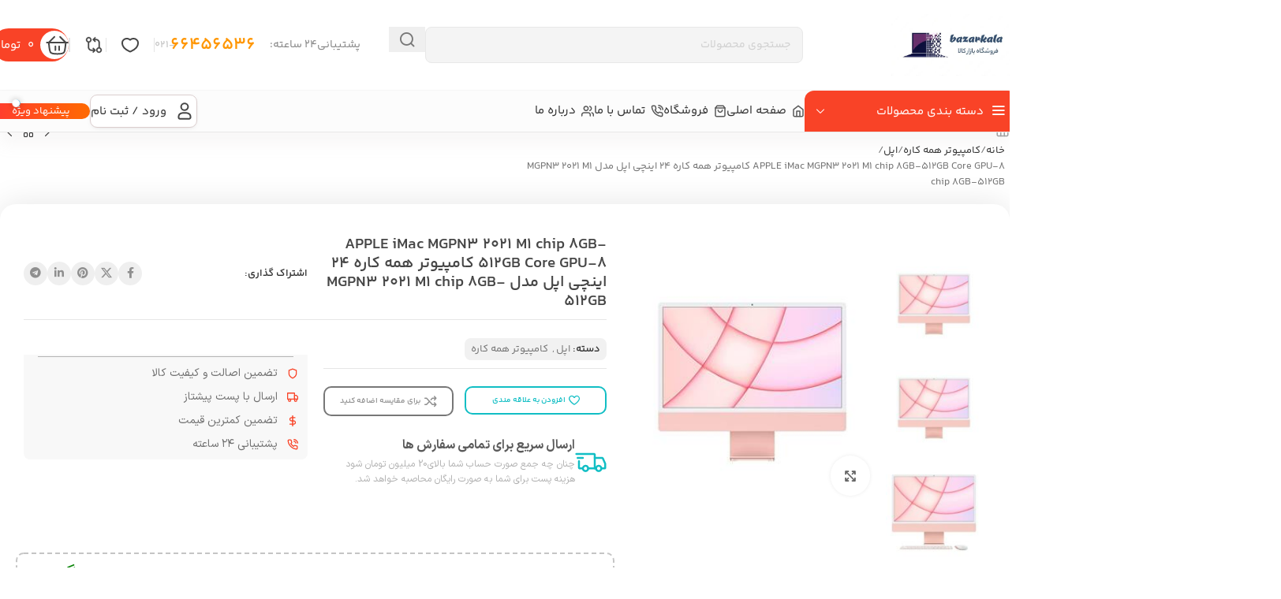

--- FILE ---
content_type: text/html; charset=UTF-8
request_url: https://www.bazarkala.com/product/apple-imac-mgpn3-2021-m1-chip-8gb-512gb-core-gpu-8-%DA%A9%D8%A7%D9%85%D9%BE%DB%8C%D9%88%D8%AA%D8%B1-%D9%87%D9%85%D9%87-%DA%A9%D8%A7%D8%B1%D9%87-24-%D8%A7%DB%8C%D9%86%DA%86%DB%8C-%D8%A7%D9%BE%D9%84/
body_size: 151694
content:
<!DOCTYPE html>
<html dir="rtl" lang="fa-IR">
<head><meta charset="UTF-8"><script>if(navigator.userAgent.match(/MSIE|Internet Explorer/i)||navigator.userAgent.match(/Trident\/7\..*?rv:11/i)){var href=document.location.href;if(!href.match(/[?&]nowprocket/)){if(href.indexOf("?")==-1){if(href.indexOf("#")==-1){document.location.href=href+"?nowprocket=1"}else{document.location.href=href.replace("#","?nowprocket=1#")}}else{if(href.indexOf("#")==-1){document.location.href=href+"&nowprocket=1"}else{document.location.href=href.replace("#","&nowprocket=1#")}}}}</script><script>(()=>{class RocketLazyLoadScripts{constructor(){this.v="2.0.3",this.userEvents=["keydown","keyup","mousedown","mouseup","mousemove","mouseover","mouseenter","mouseout","mouseleave","touchmove","touchstart","touchend","touchcancel","wheel","click","dblclick","input","visibilitychange"],this.attributeEvents=["onblur","onclick","oncontextmenu","ondblclick","onfocus","onmousedown","onmouseenter","onmouseleave","onmousemove","onmouseout","onmouseover","onmouseup","onmousewheel","onscroll","onsubmit"]}async t(){this.i(),this.o(),/iP(ad|hone)/.test(navigator.userAgent)&&this.h(),this.u(),this.l(this),this.m(),this.k(this),this.p(this),this._(),await Promise.all([this.R(),this.L()]),this.lastBreath=Date.now(),this.S(this),this.P(),this.D(),this.O(),this.M(),await this.C(this.delayedScripts.normal),await this.C(this.delayedScripts.defer),await this.C(this.delayedScripts.async),this.F("domReady"),await this.T(),await this.j(),await this.I(),this.F("windowLoad"),await this.A(),window.dispatchEvent(new Event("rocket-allScriptsLoaded")),this.everythingLoaded=!0,this.lastTouchEnd&&await new Promise((t=>setTimeout(t,500-Date.now()+this.lastTouchEnd))),this.H(),this.F("all"),this.U(),this.W()}i(){this.CSPIssue=sessionStorage.getItem("rocketCSPIssue"),document.addEventListener("securitypolicyviolation",(t=>{this.CSPIssue||"script-src-elem"!==t.violatedDirective||"data"!==t.blockedURI||(this.CSPIssue=!0,sessionStorage.setItem("rocketCSPIssue",!0))}),{isRocket:!0})}o(){window.addEventListener("pageshow",(t=>{this.persisted=t.persisted,this.realWindowLoadedFired=!0}),{isRocket:!0}),window.addEventListener("pagehide",(()=>{this.onFirstUserAction=null}),{isRocket:!0})}h(){let t;function e(e){t=e}window.addEventListener("touchstart",e,{isRocket:!0}),window.addEventListener("touchend",(function i(o){Math.abs(o.changedTouches[0].pageX-t.changedTouches[0].pageX)<10&&Math.abs(o.changedTouches[0].pageY-t.changedTouches[0].pageY)<10&&o.timeStamp-t.timeStamp<200&&(o.target.dispatchEvent(new PointerEvent("click",{target:o.target,bubbles:!0,cancelable:!0,detail:1})),event.preventDefault(),window.removeEventListener("touchstart",e,{isRocket:!0}),window.removeEventListener("touchend",i,{isRocket:!0}))}),{isRocket:!0})}q(t){this.userActionTriggered||("mousemove"!==t.type||this.firstMousemoveIgnored?"keyup"===t.type||"mouseover"===t.type||"mouseout"===t.type||(this.userActionTriggered=!0,this.onFirstUserAction&&this.onFirstUserAction()):this.firstMousemoveIgnored=!0),"click"===t.type&&t.preventDefault(),this.savedUserEvents.length>0&&(t.stopPropagation(),t.stopImmediatePropagation()),"touchstart"===this.lastEvent&&"touchend"===t.type&&(this.lastTouchEnd=Date.now()),"click"===t.type&&(this.lastTouchEnd=0),this.lastEvent=t.type,this.savedUserEvents.push(t)}u(){this.savedUserEvents=[],this.userEventHandler=this.q.bind(this),this.userEvents.forEach((t=>window.addEventListener(t,this.userEventHandler,{passive:!1,isRocket:!0})))}U(){this.userEvents.forEach((t=>window.removeEventListener(t,this.userEventHandler,{passive:!1,isRocket:!0}))),this.savedUserEvents.forEach((t=>{t.target.dispatchEvent(new window[t.constructor.name](t.type,t))}))}m(){this.eventsMutationObserver=new MutationObserver((t=>{const e="return false";for(const i of t){if("attributes"===i.type){const t=i.target.getAttribute(i.attributeName);t&&t!==e&&(i.target.setAttribute("data-rocket-"+i.attributeName,t),i.target["rocket"+i.attributeName]=new Function("event",t),i.target.setAttribute(i.attributeName,e))}"childList"===i.type&&i.addedNodes.forEach((t=>{if(t.nodeType===Node.ELEMENT_NODE)for(const i of t.attributes)this.attributeEvents.includes(i.name)&&i.value&&""!==i.value&&(t.setAttribute("data-rocket-"+i.name,i.value),t["rocket"+i.name]=new Function("event",i.value),t.setAttribute(i.name,e))}))}})),this.eventsMutationObserver.observe(document,{subtree:!0,childList:!0,attributeFilter:this.attributeEvents})}H(){this.eventsMutationObserver.disconnect(),this.attributeEvents.forEach((t=>{document.querySelectorAll("[data-rocket-"+t+"]").forEach((e=>{e.setAttribute(t,e.getAttribute("data-rocket-"+t)),e.removeAttribute("data-rocket-"+t)}))}))}k(t){Object.defineProperty(HTMLElement.prototype,"onclick",{get(){return this.rocketonclick||null},set(e){this.rocketonclick=e,this.setAttribute(t.everythingLoaded?"onclick":"data-rocket-onclick","this.rocketonclick(event)")}})}S(t){function e(e,i){let o=e[i];e[i]=null,Object.defineProperty(e,i,{get:()=>o,set(s){t.everythingLoaded?o=s:e["rocket"+i]=o=s}})}e(document,"onreadystatechange"),e(window,"onload"),e(window,"onpageshow");try{Object.defineProperty(document,"readyState",{get:()=>t.rocketReadyState,set(e){t.rocketReadyState=e},configurable:!0}),document.readyState="loading"}catch(t){console.log("WPRocket DJE readyState conflict, bypassing")}}l(t){this.originalAddEventListener=EventTarget.prototype.addEventListener,this.originalRemoveEventListener=EventTarget.prototype.removeEventListener,this.savedEventListeners=[],EventTarget.prototype.addEventListener=function(e,i,o){o&&o.isRocket||!t.B(e,this)&&!t.userEvents.includes(e)||t.B(e,this)&&!t.userActionTriggered||e.startsWith("rocket-")||t.everythingLoaded?t.originalAddEventListener.call(this,e,i,o):t.savedEventListeners.push({target:this,remove:!1,type:e,func:i,options:o})},EventTarget.prototype.removeEventListener=function(e,i,o){o&&o.isRocket||!t.B(e,this)&&!t.userEvents.includes(e)||t.B(e,this)&&!t.userActionTriggered||e.startsWith("rocket-")||t.everythingLoaded?t.originalRemoveEventListener.call(this,e,i,o):t.savedEventListeners.push({target:this,remove:!0,type:e,func:i,options:o})}}F(t){"all"===t&&(EventTarget.prototype.addEventListener=this.originalAddEventListener,EventTarget.prototype.removeEventListener=this.originalRemoveEventListener),this.savedEventListeners=this.savedEventListeners.filter((e=>{let i=e.type,o=e.target||window;return"domReady"===t&&"DOMContentLoaded"!==i&&"readystatechange"!==i||("windowLoad"===t&&"load"!==i&&"readystatechange"!==i&&"pageshow"!==i||(this.B(i,o)&&(i="rocket-"+i),e.remove?o.removeEventListener(i,e.func,e.options):o.addEventListener(i,e.func,e.options),!1))}))}p(t){let e;function i(e){return t.everythingLoaded?e:e.split(" ").map((t=>"load"===t||t.startsWith("load.")?"rocket-jquery-load":t)).join(" ")}function o(o){function s(e){const s=o.fn[e];o.fn[e]=o.fn.init.prototype[e]=function(){return this[0]===window&&t.userActionTriggered&&("string"==typeof arguments[0]||arguments[0]instanceof String?arguments[0]=i(arguments[0]):"object"==typeof arguments[0]&&Object.keys(arguments[0]).forEach((t=>{const e=arguments[0][t];delete arguments[0][t],arguments[0][i(t)]=e}))),s.apply(this,arguments),this}}if(o&&o.fn&&!t.allJQueries.includes(o)){const e={DOMContentLoaded:[],"rocket-DOMContentLoaded":[]};for(const t in e)document.addEventListener(t,(()=>{e[t].forEach((t=>t()))}),{isRocket:!0});o.fn.ready=o.fn.init.prototype.ready=function(i){function s(){parseInt(o.fn.jquery)>2?setTimeout((()=>i.bind(document)(o))):i.bind(document)(o)}return t.realDomReadyFired?!t.userActionTriggered||t.fauxDomReadyFired?s():e["rocket-DOMContentLoaded"].push(s):e.DOMContentLoaded.push(s),o([])},s("on"),s("one"),s("off"),t.allJQueries.push(o)}e=o}t.allJQueries=[],o(window.jQuery),Object.defineProperty(window,"jQuery",{get:()=>e,set(t){o(t)}})}P(){const t=new Map;document.write=document.writeln=function(e){const i=document.currentScript,o=document.createRange(),s=i.parentElement;let n=t.get(i);void 0===n&&(n=i.nextSibling,t.set(i,n));const c=document.createDocumentFragment();o.setStart(c,0),c.appendChild(o.createContextualFragment(e)),s.insertBefore(c,n)}}async R(){return new Promise((t=>{this.userActionTriggered?t():this.onFirstUserAction=t}))}async L(){return new Promise((t=>{document.addEventListener("DOMContentLoaded",(()=>{this.realDomReadyFired=!0,t()}),{isRocket:!0})}))}async I(){return this.realWindowLoadedFired?Promise.resolve():new Promise((t=>{window.addEventListener("load",t,{isRocket:!0})}))}M(){this.pendingScripts=[];this.scriptsMutationObserver=new MutationObserver((t=>{for(const e of t)e.addedNodes.forEach((t=>{"SCRIPT"!==t.tagName||t.noModule||t.isWPRocket||this.pendingScripts.push({script:t,promise:new Promise((e=>{const i=()=>{const i=this.pendingScripts.findIndex((e=>e.script===t));i>=0&&this.pendingScripts.splice(i,1),e()};t.addEventListener("load",i,{isRocket:!0}),t.addEventListener("error",i,{isRocket:!0}),setTimeout(i,1e3)}))})}))})),this.scriptsMutationObserver.observe(document,{childList:!0,subtree:!0})}async j(){await this.J(),this.pendingScripts.length?(await this.pendingScripts[0].promise,await this.j()):this.scriptsMutationObserver.disconnect()}D(){this.delayedScripts={normal:[],async:[],defer:[]},document.querySelectorAll("script[type$=rocketlazyloadscript]").forEach((t=>{t.hasAttribute("data-rocket-src")?t.hasAttribute("async")&&!1!==t.async?this.delayedScripts.async.push(t):t.hasAttribute("defer")&&!1!==t.defer||"module"===t.getAttribute("data-rocket-type")?this.delayedScripts.defer.push(t):this.delayedScripts.normal.push(t):this.delayedScripts.normal.push(t)}))}async _(){await this.L();let t=[];document.querySelectorAll("script[type$=rocketlazyloadscript][data-rocket-src]").forEach((e=>{let i=e.getAttribute("data-rocket-src");if(i&&!i.startsWith("data:")){i.startsWith("//")&&(i=location.protocol+i);try{const o=new URL(i).origin;o!==location.origin&&t.push({src:o,crossOrigin:e.crossOrigin||"module"===e.getAttribute("data-rocket-type")})}catch(t){}}})),t=[...new Map(t.map((t=>[JSON.stringify(t),t]))).values()],this.N(t,"preconnect")}async $(t){if(await this.G(),!0!==t.noModule||!("noModule"in HTMLScriptElement.prototype))return new Promise((e=>{let i;function o(){(i||t).setAttribute("data-rocket-status","executed"),e()}try{if(navigator.userAgent.includes("Firefox/")||""===navigator.vendor||this.CSPIssue)i=document.createElement("script"),[...t.attributes].forEach((t=>{let e=t.nodeName;"type"!==e&&("data-rocket-type"===e&&(e="type"),"data-rocket-src"===e&&(e="src"),i.setAttribute(e,t.nodeValue))})),t.text&&(i.text=t.text),t.nonce&&(i.nonce=t.nonce),i.hasAttribute("src")?(i.addEventListener("load",o,{isRocket:!0}),i.addEventListener("error",(()=>{i.setAttribute("data-rocket-status","failed-network"),e()}),{isRocket:!0}),setTimeout((()=>{i.isConnected||e()}),1)):(i.text=t.text,o()),i.isWPRocket=!0,t.parentNode.replaceChild(i,t);else{const i=t.getAttribute("data-rocket-type"),s=t.getAttribute("data-rocket-src");i?(t.type=i,t.removeAttribute("data-rocket-type")):t.removeAttribute("type"),t.addEventListener("load",o,{isRocket:!0}),t.addEventListener("error",(i=>{this.CSPIssue&&i.target.src.startsWith("data:")?(console.log("WPRocket: CSP fallback activated"),t.removeAttribute("src"),this.$(t).then(e)):(t.setAttribute("data-rocket-status","failed-network"),e())}),{isRocket:!0}),s?(t.fetchPriority="high",t.removeAttribute("data-rocket-src"),t.src=s):t.src="data:text/javascript;base64,"+window.btoa(unescape(encodeURIComponent(t.text)))}}catch(i){t.setAttribute("data-rocket-status","failed-transform"),e()}}));t.setAttribute("data-rocket-status","skipped")}async C(t){const e=t.shift();return e?(e.isConnected&&await this.$(e),this.C(t)):Promise.resolve()}O(){this.N([...this.delayedScripts.normal,...this.delayedScripts.defer,...this.delayedScripts.async],"preload")}N(t,e){this.trash=this.trash||[];let i=!0;var o=document.createDocumentFragment();t.forEach((t=>{const s=t.getAttribute&&t.getAttribute("data-rocket-src")||t.src;if(s&&!s.startsWith("data:")){const n=document.createElement("link");n.href=s,n.rel=e,"preconnect"!==e&&(n.as="script",n.fetchPriority=i?"high":"low"),t.getAttribute&&"module"===t.getAttribute("data-rocket-type")&&(n.crossOrigin=!0),t.crossOrigin&&(n.crossOrigin=t.crossOrigin),t.integrity&&(n.integrity=t.integrity),t.nonce&&(n.nonce=t.nonce),o.appendChild(n),this.trash.push(n),i=!1}})),document.head.appendChild(o)}W(){this.trash.forEach((t=>t.remove()))}async T(){try{document.readyState="interactive"}catch(t){}this.fauxDomReadyFired=!0;try{await this.G(),document.dispatchEvent(new Event("rocket-readystatechange")),await this.G(),document.rocketonreadystatechange&&document.rocketonreadystatechange(),await this.G(),document.dispatchEvent(new Event("rocket-DOMContentLoaded")),await this.G(),window.dispatchEvent(new Event("rocket-DOMContentLoaded"))}catch(t){console.error(t)}}async A(){try{document.readyState="complete"}catch(t){}try{await this.G(),document.dispatchEvent(new Event("rocket-readystatechange")),await this.G(),document.rocketonreadystatechange&&document.rocketonreadystatechange(),await this.G(),window.dispatchEvent(new Event("rocket-load")),await this.G(),window.rocketonload&&window.rocketonload(),await this.G(),this.allJQueries.forEach((t=>t(window).trigger("rocket-jquery-load"))),await this.G();const t=new Event("rocket-pageshow");t.persisted=this.persisted,window.dispatchEvent(t),await this.G(),window.rocketonpageshow&&window.rocketonpageshow({persisted:this.persisted})}catch(t){console.error(t)}}async G(){Date.now()-this.lastBreath>45&&(await this.J(),this.lastBreath=Date.now())}async J(){return document.hidden?new Promise((t=>setTimeout(t))):new Promise((t=>requestAnimationFrame(t)))}B(t,e){return e===document&&"readystatechange"===t||(e===document&&"DOMContentLoaded"===t||(e===window&&"DOMContentLoaded"===t||(e===window&&"load"===t||e===window&&"pageshow"===t)))}static run(){(new RocketLazyLoadScripts).t()}}RocketLazyLoadScripts.run()})();</script>
	
	<link rel="profile" href="https://gmpg.org/xfn/11">
	<link rel="pingback" href="https://www.bazarkala.com/xmlrpc.php">

	<meta name='robots' content='index, follow, max-image-preview:large, max-snippet:-1, max-video-preview:-1' />

	<!-- This site is optimized with the Yoast SEO Premium plugin v25.4 (Yoast SEO v26.6) - https://yoast.com/wordpress/plugins/seo/ -->
	<title>APPLE iMac MGPN3 2021 M1 chip 8GB-512GB Core GPU-8 کامپیوتر همه کاره 24 اینچی اپل مدل MGPN3 2021 M1 chip 8GB-512GB - فروشگاه بازار کالا</title>
	<link rel="canonical" href="https://www.bazarkala.com/product/apple-imac-mgpn3-2021-m1-chip-8gb-512gb-core-gpu-8-کامپیوتر-همه-کاره-24-اینچی-اپل/" />
	<meta property="og:locale" content="fa_IR" />
	<meta property="og:type" content="article" />
	<meta property="og:title" content="APPLE iMac MGPN3 2021 M1 chip 8GB-512GB Core GPU-8 کامپیوتر همه کاره 24 اینچی اپل مدل MGPN3 2021 M1 chip 8GB-512GB" />
	<meta property="og:description" content="مشخصات فنی APPLE iMac MGPN3 2021 M1 chip 8GB-512GB Core GPU-8 مشخصات ابعاد 547x4611x147 میلی‌متر اقلام همراه لپ تاپ کابل" />
	<meta property="og:url" content="https://www.bazarkala.com/product/apple-imac-mgpn3-2021-m1-chip-8gb-512gb-core-gpu-8-کامپیوتر-همه-کاره-24-اینچی-اپل/" />
	<meta property="og:site_name" content="فروشگاه بازار کالا" />
	<meta property="article:modified_time" content="2023-11-08T06:57:27+00:00" />
	<meta property="og:image" content="https://www.bazarkala.com/wp-content/uploads/2023/11/vf1qxihk_thumb3-2.jpg" />
	<meta property="og:image:width" content="300" />
	<meta property="og:image:height" content="300" />
	<meta property="og:image:type" content="image/jpeg" />
	<meta name="twitter:card" content="summary_large_image" />
	<script type="application/ld+json" class="yoast-schema-graph">{"@context":"https://schema.org","@graph":[{"@type":"WebPage","@id":"https://www.bazarkala.com/product/apple-imac-mgpn3-2021-m1-chip-8gb-512gb-core-gpu-8-%da%a9%d8%a7%d9%85%d9%be%db%8c%d9%88%d8%aa%d8%b1-%d9%87%d9%85%d9%87-%da%a9%d8%a7%d8%b1%d9%87-24-%d8%a7%db%8c%d9%86%da%86%db%8c-%d8%a7%d9%be%d9%84/","url":"https://www.bazarkala.com/product/apple-imac-mgpn3-2021-m1-chip-8gb-512gb-core-gpu-8-%da%a9%d8%a7%d9%85%d9%be%db%8c%d9%88%d8%aa%d8%b1-%d9%87%d9%85%d9%87-%da%a9%d8%a7%d8%b1%d9%87-24-%d8%a7%db%8c%d9%86%da%86%db%8c-%d8%a7%d9%be%d9%84/","name":"APPLE iMac MGPN3 2021 M1 chip 8GB-512GB Core GPU-8 کامپیوتر همه کاره 24 اینچی اپل مدل MGPN3 2021 M1 chip 8GB-512GB - فروشگاه بازار کالا","isPartOf":{"@id":"https://www.bazarkala.com/#website"},"primaryImageOfPage":{"@id":"https://www.bazarkala.com/product/apple-imac-mgpn3-2021-m1-chip-8gb-512gb-core-gpu-8-%da%a9%d8%a7%d9%85%d9%be%db%8c%d9%88%d8%aa%d8%b1-%d9%87%d9%85%d9%87-%da%a9%d8%a7%d8%b1%d9%87-24-%d8%a7%db%8c%d9%86%da%86%db%8c-%d8%a7%d9%be%d9%84/#primaryimage"},"image":{"@id":"https://www.bazarkala.com/product/apple-imac-mgpn3-2021-m1-chip-8gb-512gb-core-gpu-8-%da%a9%d8%a7%d9%85%d9%be%db%8c%d9%88%d8%aa%d8%b1-%d9%87%d9%85%d9%87-%da%a9%d8%a7%d8%b1%d9%87-24-%d8%a7%db%8c%d9%86%da%86%db%8c-%d8%a7%d9%be%d9%84/#primaryimage"},"thumbnailUrl":"https://www.bazarkala.com/wp-content/uploads/2023/11/vf1qxihk_thumb3-2.jpg","datePublished":"2023-11-08T06:57:09+00:00","dateModified":"2023-11-08T06:57:27+00:00","breadcrumb":{"@id":"https://www.bazarkala.com/product/apple-imac-mgpn3-2021-m1-chip-8gb-512gb-core-gpu-8-%da%a9%d8%a7%d9%85%d9%be%db%8c%d9%88%d8%aa%d8%b1-%d9%87%d9%85%d9%87-%da%a9%d8%a7%d8%b1%d9%87-24-%d8%a7%db%8c%d9%86%da%86%db%8c-%d8%a7%d9%be%d9%84/#breadcrumb"},"inLanguage":"fa-IR","potentialAction":[{"@type":"ReadAction","target":["https://www.bazarkala.com/product/apple-imac-mgpn3-2021-m1-chip-8gb-512gb-core-gpu-8-%da%a9%d8%a7%d9%85%d9%be%db%8c%d9%88%d8%aa%d8%b1-%d9%87%d9%85%d9%87-%da%a9%d8%a7%d8%b1%d9%87-24-%d8%a7%db%8c%d9%86%da%86%db%8c-%d8%a7%d9%be%d9%84/"]}]},{"@type":"ImageObject","inLanguage":"fa-IR","@id":"https://www.bazarkala.com/product/apple-imac-mgpn3-2021-m1-chip-8gb-512gb-core-gpu-8-%da%a9%d8%a7%d9%85%d9%be%db%8c%d9%88%d8%aa%d8%b1-%d9%87%d9%85%d9%87-%da%a9%d8%a7%d8%b1%d9%87-24-%d8%a7%db%8c%d9%86%da%86%db%8c-%d8%a7%d9%be%d9%84/#primaryimage","url":"https://www.bazarkala.com/wp-content/uploads/2023/11/vf1qxihk_thumb3-2.jpg","contentUrl":"https://www.bazarkala.com/wp-content/uploads/2023/11/vf1qxihk_thumb3-2.jpg","width":300,"height":300},{"@type":"BreadcrumbList","@id":"https://www.bazarkala.com/product/apple-imac-mgpn3-2021-m1-chip-8gb-512gb-core-gpu-8-%da%a9%d8%a7%d9%85%d9%be%db%8c%d9%88%d8%aa%d8%b1-%d9%87%d9%85%d9%87-%da%a9%d8%a7%d8%b1%d9%87-24-%d8%a7%db%8c%d9%86%da%86%db%8c-%d8%a7%d9%be%d9%84/#breadcrumb","itemListElement":[{"@type":"ListItem","position":1,"name":"Home","item":"https://www.bazarkala.com/"},{"@type":"ListItem","position":2,"name":"فروشگاه","item":"https://www.bazarkala.com/shop/"},{"@type":"ListItem","position":3,"name":"APPLE iMac MGPN3 2021 M1 chip 8GB-512GB Core GPU-8 کامپیوتر همه کاره 24 اینچی اپل مدل MGPN3 2021 M1 chip 8GB-512GB"}]},{"@type":"WebSite","@id":"https://www.bazarkala.com/#website","url":"https://www.bazarkala.com/","name":"فروشگاه بازار کالا","description":"فروش انواع لپ تاپ قطعات لپ تاپ کیس و سخت افزار کامپیوتر","publisher":{"@id":"https://www.bazarkala.com/#/schema/person/f34c821f597d5e6ba85da79126a0486d"},"potentialAction":[{"@type":"SearchAction","target":{"@type":"EntryPoint","urlTemplate":"https://www.bazarkala.com/?s={search_term_string}"},"query-input":{"@type":"PropertyValueSpecification","valueRequired":true,"valueName":"search_term_string"}}],"inLanguage":"fa-IR"},{"@type":["Person","Organization"],"@id":"https://www.bazarkala.com/#/schema/person/f34c821f597d5e6ba85da79126a0486d","name":"paiam","image":{"@type":"ImageObject","inLanguage":"fa-IR","@id":"https://www.bazarkala.com/#/schema/person/image/","url":"https://www.bazarkala.com/wp-content/uploads/2024/12/photo1702323479.png","contentUrl":"https://www.bazarkala.com/wp-content/uploads/2024/12/photo1702323479.png","width":519,"height":251,"caption":"paiam"},"logo":{"@id":"https://www.bazarkala.com/#/schema/person/image/"}}]}</script>
	<!-- / Yoast SEO Premium plugin. -->



<link rel="alternate" type="application/rss+xml" title="فروشگاه بازار کالا &raquo; خوراک" href="https://www.bazarkala.com/feed/" />
<link rel="alternate" type="application/rss+xml" title="فروشگاه بازار کالا &raquo; خوراک دیدگاه‌ها" href="https://www.bazarkala.com/comments/feed/" />
<link rel="alternate" type="application/rss+xml" title="فروشگاه بازار کالا &raquo; APPLE iMac MGPN3 2021 M1 chip 8GB-512GB Core GPU-8 کامپیوتر همه کاره 24 اینچی اپل مدل MGPN3 2021 M1 chip 8GB-512GB خوراک دیدگاه‌ها" href="https://www.bazarkala.com/product/apple-imac-mgpn3-2021-m1-chip-8gb-512gb-core-gpu-8-%da%a9%d8%a7%d9%85%d9%be%db%8c%d9%88%d8%aa%d8%b1-%d9%87%d9%85%d9%87-%da%a9%d8%a7%d8%b1%d9%87-24-%d8%a7%db%8c%d9%86%da%86%db%8c-%d8%a7%d9%be%d9%84/feed/" />
<link rel="alternate" title="oEmbed (JSON)" type="application/json+oembed" href="https://www.bazarkala.com/wp-json/oembed/1.0/embed?url=https%3A%2F%2Fwww.bazarkala.com%2Fproduct%2Fapple-imac-mgpn3-2021-m1-chip-8gb-512gb-core-gpu-8-%25da%25a9%25d8%25a7%25d9%2585%25d9%25be%25db%258c%25d9%2588%25d8%25aa%25d8%25b1-%25d9%2587%25d9%2585%25d9%2587-%25da%25a9%25d8%25a7%25d8%25b1%25d9%2587-24-%25d8%25a7%25db%258c%25d9%2586%25da%2586%25db%258c-%25d8%25a7%25d9%25be%25d9%2584%2F" />
<link rel="alternate" title="oEmbed (XML)" type="text/xml+oembed" href="https://www.bazarkala.com/wp-json/oembed/1.0/embed?url=https%3A%2F%2Fwww.bazarkala.com%2Fproduct%2Fapple-imac-mgpn3-2021-m1-chip-8gb-512gb-core-gpu-8-%25da%25a9%25d8%25a7%25d9%2585%25d9%25be%25db%258c%25d9%2588%25d8%25aa%25d8%25b1-%25d9%2587%25d9%2585%25d9%2587-%25da%25a9%25d8%25a7%25d8%25b1%25d9%2587-24-%25d8%25a7%25db%258c%25d9%2586%25da%2586%25db%258c-%25d8%25a7%25d9%25be%25d9%2584%2F&#038;format=xml" />
<style id='wp-img-auto-sizes-contain-inline-css' type='text/css'>
img:is([sizes=auto i],[sizes^="auto," i]){contain-intrinsic-size:3000px 1500px}
/*# sourceURL=wp-img-auto-sizes-contain-inline-css */
</style>
<link rel='stylesheet' id='wp-block-library-rtl-css' href='https://www.bazarkala.com/wp-includes/css/dist/block-library/style-rtl.min.css?ver=6.9' type='text/css' media='all' />
<style id='safe-svg-svg-icon-style-inline-css' type='text/css'>
.safe-svg-cover{text-align:center}.safe-svg-cover .safe-svg-inside{display:inline-block;max-width:100%}.safe-svg-cover svg{fill:currentColor;height:100%;max-height:100%;max-width:100%;width:100%}

/*# sourceURL=https://www.bazarkala.com/wp-content/plugins/safe-svg/dist/safe-svg-block-frontend.css */
</style>
<style id='global-styles-inline-css' type='text/css'>
:root{--wp--preset--aspect-ratio--square: 1;--wp--preset--aspect-ratio--4-3: 4/3;--wp--preset--aspect-ratio--3-4: 3/4;--wp--preset--aspect-ratio--3-2: 3/2;--wp--preset--aspect-ratio--2-3: 2/3;--wp--preset--aspect-ratio--16-9: 16/9;--wp--preset--aspect-ratio--9-16: 9/16;--wp--preset--color--black: #000000;--wp--preset--color--cyan-bluish-gray: #abb8c3;--wp--preset--color--white: #ffffff;--wp--preset--color--pale-pink: #f78da7;--wp--preset--color--vivid-red: #cf2e2e;--wp--preset--color--luminous-vivid-orange: #ff6900;--wp--preset--color--luminous-vivid-amber: #fcb900;--wp--preset--color--light-green-cyan: #7bdcb5;--wp--preset--color--vivid-green-cyan: #00d084;--wp--preset--color--pale-cyan-blue: #8ed1fc;--wp--preset--color--vivid-cyan-blue: #0693e3;--wp--preset--color--vivid-purple: #9b51e0;--wp--preset--gradient--vivid-cyan-blue-to-vivid-purple: linear-gradient(135deg,rgb(6,147,227) 0%,rgb(155,81,224) 100%);--wp--preset--gradient--light-green-cyan-to-vivid-green-cyan: linear-gradient(135deg,rgb(122,220,180) 0%,rgb(0,208,130) 100%);--wp--preset--gradient--luminous-vivid-amber-to-luminous-vivid-orange: linear-gradient(135deg,rgb(252,185,0) 0%,rgb(255,105,0) 100%);--wp--preset--gradient--luminous-vivid-orange-to-vivid-red: linear-gradient(135deg,rgb(255,105,0) 0%,rgb(207,46,46) 100%);--wp--preset--gradient--very-light-gray-to-cyan-bluish-gray: linear-gradient(135deg,rgb(238,238,238) 0%,rgb(169,184,195) 100%);--wp--preset--gradient--cool-to-warm-spectrum: linear-gradient(135deg,rgb(74,234,220) 0%,rgb(151,120,209) 20%,rgb(207,42,186) 40%,rgb(238,44,130) 60%,rgb(251,105,98) 80%,rgb(254,248,76) 100%);--wp--preset--gradient--blush-light-purple: linear-gradient(135deg,rgb(255,206,236) 0%,rgb(152,150,240) 100%);--wp--preset--gradient--blush-bordeaux: linear-gradient(135deg,rgb(254,205,165) 0%,rgb(254,45,45) 50%,rgb(107,0,62) 100%);--wp--preset--gradient--luminous-dusk: linear-gradient(135deg,rgb(255,203,112) 0%,rgb(199,81,192) 50%,rgb(65,88,208) 100%);--wp--preset--gradient--pale-ocean: linear-gradient(135deg,rgb(255,245,203) 0%,rgb(182,227,212) 50%,rgb(51,167,181) 100%);--wp--preset--gradient--electric-grass: linear-gradient(135deg,rgb(202,248,128) 0%,rgb(113,206,126) 100%);--wp--preset--gradient--midnight: linear-gradient(135deg,rgb(2,3,129) 0%,rgb(40,116,252) 100%);--wp--preset--font-size--small: 13px;--wp--preset--font-size--medium: 20px;--wp--preset--font-size--large: 36px;--wp--preset--font-size--x-large: 42px;--wp--preset--spacing--20: 0.44rem;--wp--preset--spacing--30: 0.67rem;--wp--preset--spacing--40: 1rem;--wp--preset--spacing--50: 1.5rem;--wp--preset--spacing--60: 2.25rem;--wp--preset--spacing--70: 3.38rem;--wp--preset--spacing--80: 5.06rem;--wp--preset--shadow--natural: 6px 6px 9px rgba(0, 0, 0, 0.2);--wp--preset--shadow--deep: 12px 12px 50px rgba(0, 0, 0, 0.4);--wp--preset--shadow--sharp: 6px 6px 0px rgba(0, 0, 0, 0.2);--wp--preset--shadow--outlined: 6px 6px 0px -3px rgb(255, 255, 255), 6px 6px rgb(0, 0, 0);--wp--preset--shadow--crisp: 6px 6px 0px rgb(0, 0, 0);}:where(body) { margin: 0; }.wp-site-blocks > .alignleft { float: left; margin-right: 2em; }.wp-site-blocks > .alignright { float: right; margin-left: 2em; }.wp-site-blocks > .aligncenter { justify-content: center; margin-left: auto; margin-right: auto; }:where(.is-layout-flex){gap: 0.5em;}:where(.is-layout-grid){gap: 0.5em;}.is-layout-flow > .alignleft{float: left;margin-inline-start: 0;margin-inline-end: 2em;}.is-layout-flow > .alignright{float: right;margin-inline-start: 2em;margin-inline-end: 0;}.is-layout-flow > .aligncenter{margin-left: auto !important;margin-right: auto !important;}.is-layout-constrained > .alignleft{float: left;margin-inline-start: 0;margin-inline-end: 2em;}.is-layout-constrained > .alignright{float: right;margin-inline-start: 2em;margin-inline-end: 0;}.is-layout-constrained > .aligncenter{margin-left: auto !important;margin-right: auto !important;}.is-layout-constrained > :where(:not(.alignleft):not(.alignright):not(.alignfull)){margin-left: auto !important;margin-right: auto !important;}body .is-layout-flex{display: flex;}.is-layout-flex{flex-wrap: wrap;align-items: center;}.is-layout-flex > :is(*, div){margin: 0;}body .is-layout-grid{display: grid;}.is-layout-grid > :is(*, div){margin: 0;}body{padding-top: 0px;padding-right: 0px;padding-bottom: 0px;padding-left: 0px;}a:where(:not(.wp-element-button)){text-decoration: none;}:root :where(.wp-element-button, .wp-block-button__link){background-color: #32373c;border-width: 0;color: #fff;font-family: inherit;font-size: inherit;font-style: inherit;font-weight: inherit;letter-spacing: inherit;line-height: inherit;padding-top: calc(0.667em + 2px);padding-right: calc(1.333em + 2px);padding-bottom: calc(0.667em + 2px);padding-left: calc(1.333em + 2px);text-decoration: none;text-transform: inherit;}.has-black-color{color: var(--wp--preset--color--black) !important;}.has-cyan-bluish-gray-color{color: var(--wp--preset--color--cyan-bluish-gray) !important;}.has-white-color{color: var(--wp--preset--color--white) !important;}.has-pale-pink-color{color: var(--wp--preset--color--pale-pink) !important;}.has-vivid-red-color{color: var(--wp--preset--color--vivid-red) !important;}.has-luminous-vivid-orange-color{color: var(--wp--preset--color--luminous-vivid-orange) !important;}.has-luminous-vivid-amber-color{color: var(--wp--preset--color--luminous-vivid-amber) !important;}.has-light-green-cyan-color{color: var(--wp--preset--color--light-green-cyan) !important;}.has-vivid-green-cyan-color{color: var(--wp--preset--color--vivid-green-cyan) !important;}.has-pale-cyan-blue-color{color: var(--wp--preset--color--pale-cyan-blue) !important;}.has-vivid-cyan-blue-color{color: var(--wp--preset--color--vivid-cyan-blue) !important;}.has-vivid-purple-color{color: var(--wp--preset--color--vivid-purple) !important;}.has-black-background-color{background-color: var(--wp--preset--color--black) !important;}.has-cyan-bluish-gray-background-color{background-color: var(--wp--preset--color--cyan-bluish-gray) !important;}.has-white-background-color{background-color: var(--wp--preset--color--white) !important;}.has-pale-pink-background-color{background-color: var(--wp--preset--color--pale-pink) !important;}.has-vivid-red-background-color{background-color: var(--wp--preset--color--vivid-red) !important;}.has-luminous-vivid-orange-background-color{background-color: var(--wp--preset--color--luminous-vivid-orange) !important;}.has-luminous-vivid-amber-background-color{background-color: var(--wp--preset--color--luminous-vivid-amber) !important;}.has-light-green-cyan-background-color{background-color: var(--wp--preset--color--light-green-cyan) !important;}.has-vivid-green-cyan-background-color{background-color: var(--wp--preset--color--vivid-green-cyan) !important;}.has-pale-cyan-blue-background-color{background-color: var(--wp--preset--color--pale-cyan-blue) !important;}.has-vivid-cyan-blue-background-color{background-color: var(--wp--preset--color--vivid-cyan-blue) !important;}.has-vivid-purple-background-color{background-color: var(--wp--preset--color--vivid-purple) !important;}.has-black-border-color{border-color: var(--wp--preset--color--black) !important;}.has-cyan-bluish-gray-border-color{border-color: var(--wp--preset--color--cyan-bluish-gray) !important;}.has-white-border-color{border-color: var(--wp--preset--color--white) !important;}.has-pale-pink-border-color{border-color: var(--wp--preset--color--pale-pink) !important;}.has-vivid-red-border-color{border-color: var(--wp--preset--color--vivid-red) !important;}.has-luminous-vivid-orange-border-color{border-color: var(--wp--preset--color--luminous-vivid-orange) !important;}.has-luminous-vivid-amber-border-color{border-color: var(--wp--preset--color--luminous-vivid-amber) !important;}.has-light-green-cyan-border-color{border-color: var(--wp--preset--color--light-green-cyan) !important;}.has-vivid-green-cyan-border-color{border-color: var(--wp--preset--color--vivid-green-cyan) !important;}.has-pale-cyan-blue-border-color{border-color: var(--wp--preset--color--pale-cyan-blue) !important;}.has-vivid-cyan-blue-border-color{border-color: var(--wp--preset--color--vivid-cyan-blue) !important;}.has-vivid-purple-border-color{border-color: var(--wp--preset--color--vivid-purple) !important;}.has-vivid-cyan-blue-to-vivid-purple-gradient-background{background: var(--wp--preset--gradient--vivid-cyan-blue-to-vivid-purple) !important;}.has-light-green-cyan-to-vivid-green-cyan-gradient-background{background: var(--wp--preset--gradient--light-green-cyan-to-vivid-green-cyan) !important;}.has-luminous-vivid-amber-to-luminous-vivid-orange-gradient-background{background: var(--wp--preset--gradient--luminous-vivid-amber-to-luminous-vivid-orange) !important;}.has-luminous-vivid-orange-to-vivid-red-gradient-background{background: var(--wp--preset--gradient--luminous-vivid-orange-to-vivid-red) !important;}.has-very-light-gray-to-cyan-bluish-gray-gradient-background{background: var(--wp--preset--gradient--very-light-gray-to-cyan-bluish-gray) !important;}.has-cool-to-warm-spectrum-gradient-background{background: var(--wp--preset--gradient--cool-to-warm-spectrum) !important;}.has-blush-light-purple-gradient-background{background: var(--wp--preset--gradient--blush-light-purple) !important;}.has-blush-bordeaux-gradient-background{background: var(--wp--preset--gradient--blush-bordeaux) !important;}.has-luminous-dusk-gradient-background{background: var(--wp--preset--gradient--luminous-dusk) !important;}.has-pale-ocean-gradient-background{background: var(--wp--preset--gradient--pale-ocean) !important;}.has-electric-grass-gradient-background{background: var(--wp--preset--gradient--electric-grass) !important;}.has-midnight-gradient-background{background: var(--wp--preset--gradient--midnight) !important;}.has-small-font-size{font-size: var(--wp--preset--font-size--small) !important;}.has-medium-font-size{font-size: var(--wp--preset--font-size--medium) !important;}.has-large-font-size{font-size: var(--wp--preset--font-size--large) !important;}.has-x-large-font-size{font-size: var(--wp--preset--font-size--x-large) !important;}
:where(.wp-block-post-template.is-layout-flex){gap: 1.25em;}:where(.wp-block-post-template.is-layout-grid){gap: 1.25em;}
:where(.wp-block-term-template.is-layout-flex){gap: 1.25em;}:where(.wp-block-term-template.is-layout-grid){gap: 1.25em;}
:where(.wp-block-columns.is-layout-flex){gap: 2em;}:where(.wp-block-columns.is-layout-grid){gap: 2em;}
:root :where(.wp-block-pullquote){font-size: 1.5em;line-height: 1.6;}
/*# sourceURL=global-styles-inline-css */
</style>
<style id='woocommerce-inline-inline-css' type='text/css'>
.woocommerce form .form-row .required { visibility: visible; }
/*# sourceURL=woocommerce-inline-inline-css */
</style>
<link data-minify="1" rel='stylesheet' id='dashicons-css' href='https://www.bazarkala.com/wp-content/cache/min/1/wp-includes/css/dashicons.min.css?ver=1767837355' type='text/css' media='all' />
<link data-minify="1" rel='stylesheet' id='custom_script11-css' href='https://www.bazarkala.com/wp-content/cache/min/1/wp-content/themes/woodmart/vc_templates/product-amazing/assets/css/master.css?ver=1767837355' type='text/css' media='all' />
<link data-minify="1" rel='stylesheet' id='elementor-icons-css' href='https://www.bazarkala.com/wp-content/cache/min/1/wp-content/plugins/elementor/assets/lib/eicons/css/elementor-icons.min.css?ver=1767837355' type='text/css' media='all' />
<link rel='stylesheet' id='elementor-frontend-css' href='https://www.bazarkala.com/wp-content/plugins/elementor/assets/css/frontend.min.css?ver=3.34.1' type='text/css' media='all' />
<link data-minify="1" rel='stylesheet' id='elementor-post-5-css' href='https://www.bazarkala.com/wp-content/cache/min/1/wp-content/uploads/elementor/css/post-5.css?ver=1767837355' type='text/css' media='all' />
<link data-minify="1" rel='stylesheet' id='elementor-pro-custom-rtl-css' href='https://www.bazarkala.com/wp-content/cache/min/1/wp-content/plugins/elementor-pro/assets/css/frontend-custom-rtl.css?ver=1767837355' type='text/css' media='all' />
<link data-minify="1" rel='stylesheet' id='elementor-custom-frontend-rtl-icons-css' href='https://www.bazarkala.com/wp-content/cache/min/1/wp-content/plugins/elementor-pro/assets/fonts/rtlicons/rtlicons.css?ver=1767837355' type='text/css' media='all' />
<link rel='stylesheet' id='wd-style-base-css' href='https://www.bazarkala.com/wp-content/themes/woodmart/css/parts/base-rtl.min.css?ver=8.2.6' type='text/css' media='all' />
<link rel='stylesheet' id='wd-helpers-wpb-elem-css' href='https://www.bazarkala.com/wp-content/themes/woodmart/css/parts/helpers-wpb-elem.min.css?ver=8.2.6' type='text/css' media='all' />
<link rel='stylesheet' id='wd-revolution-slider-css' href='https://www.bazarkala.com/wp-content/themes/woodmart/css/parts/int-rev-slider.min.css?ver=8.2.6' type='text/css' media='all' />
<link rel='stylesheet' id='wd-elementor-base-css' href='https://www.bazarkala.com/wp-content/themes/woodmart/css/parts/int-elem-base-rtl.min.css?ver=8.2.6' type='text/css' media='all' />
<link rel='stylesheet' id='wd-elementor-pro-base-css' href='https://www.bazarkala.com/wp-content/themes/woodmart/css/parts/int-elementor-pro-rtl.min.css?ver=8.2.6' type='text/css' media='all' />
<link rel='stylesheet' id='wd-woocommerce-base-css' href='https://www.bazarkala.com/wp-content/themes/woodmart/css/parts/woocommerce-base-rtl.min.css?ver=8.2.6' type='text/css' media='all' />
<link rel='stylesheet' id='wd-mod-star-rating-css' href='https://www.bazarkala.com/wp-content/themes/woodmart/css/parts/mod-star-rating.min.css?ver=8.2.6' type='text/css' media='all' />
<link rel='stylesheet' id='wd-woocommerce-block-notices-css' href='https://www.bazarkala.com/wp-content/themes/woodmart/css/parts/woo-mod-block-notices-rtl.min.css?ver=8.2.6' type='text/css' media='all' />
<link rel='stylesheet' id='wd-woo-mod-quantity-css' href='https://www.bazarkala.com/wp-content/themes/woodmart/css/parts/woo-mod-quantity.min.css?ver=8.2.6' type='text/css' media='all' />
<link rel='stylesheet' id='wd-woo-single-prod-el-base-css' href='https://www.bazarkala.com/wp-content/themes/woodmart/css/parts/woo-single-prod-el-base.min.css?ver=8.2.6' type='text/css' media='all' />
<link rel='stylesheet' id='wd-woo-mod-stock-status-css' href='https://www.bazarkala.com/wp-content/themes/woodmart/css/parts/woo-mod-stock-status.min.css?ver=8.2.6' type='text/css' media='all' />
<link rel='stylesheet' id='wd-woo-opt-hide-larger-price-css' href='https://www.bazarkala.com/wp-content/themes/woodmart/css/parts/woo-opt-hide-larger-price.min.css?ver=8.2.6' type='text/css' media='all' />
<link rel='stylesheet' id='wd-woo-mod-shop-attributes-css' href='https://www.bazarkala.com/wp-content/themes/woodmart/css/parts/woo-mod-shop-attributes.min.css?ver=8.2.6' type='text/css' media='all' />
<link rel='stylesheet' id='wd-wp-blocks-css' href='https://www.bazarkala.com/wp-content/themes/woodmart/css/parts/wp-blocks.min.css?ver=8.2.6' type='text/css' media='all' />
<link rel='stylesheet' id='wd-header-base-css' href='https://www.bazarkala.com/wp-content/themes/woodmart/css/parts/header-base-rtl.min.css?ver=8.2.6' type='text/css' media='all' />
<link rel='stylesheet' id='wd-mod-tools-css' href='https://www.bazarkala.com/wp-content/themes/woodmart/css/parts/mod-tools.min.css?ver=8.2.6' type='text/css' media='all' />
<link rel='stylesheet' id='wd-header-search-css' href='https://www.bazarkala.com/wp-content/themes/woodmart/css/parts/header-el-search-rtl.min.css?ver=8.2.6' type='text/css' media='all' />
<link rel='stylesheet' id='wd-header-search-form-css' href='https://www.bazarkala.com/wp-content/themes/woodmart/css/parts/header-el-search-form-rtl.min.css?ver=8.2.6' type='text/css' media='all' />
<link rel='stylesheet' id='wd-wd-search-form-css' href='https://www.bazarkala.com/wp-content/themes/woodmart/css/parts/wd-search-form.min.css?ver=8.2.6' type='text/css' media='all' />
<link rel='stylesheet' id='wd-wd-search-results-css' href='https://www.bazarkala.com/wp-content/themes/woodmart/css/parts/wd-search-results.min.css?ver=8.2.6' type='text/css' media='all' />
<link rel='stylesheet' id='wd-wd-search-dropdown-css' href='https://www.bazarkala.com/wp-content/themes/woodmart/css/parts/wd-search-dropdown-rtl.min.css?ver=8.2.6' type='text/css' media='all' />
<link rel='stylesheet' id='wd-header-elements-base-css' href='https://www.bazarkala.com/wp-content/themes/woodmart/css/parts/header-el-base-rtl.min.css?ver=8.2.6' type='text/css' media='all' />
<link rel='stylesheet' id='wd-mod-tools-design-8-css' href='https://www.bazarkala.com/wp-content/themes/woodmart/css/parts/mod-tools-design-8.min.css?ver=8.2.6' type='text/css' media='all' />
<link rel='stylesheet' id='wd-header-cart-side-css' href='https://www.bazarkala.com/wp-content/themes/woodmart/css/parts/header-el-cart-side.min.css?ver=8.2.6' type='text/css' media='all' />
<link rel='stylesheet' id='wd-header-cart-css' href='https://www.bazarkala.com/wp-content/themes/woodmart/css/parts/header-el-cart-rtl.min.css?ver=8.2.6' type='text/css' media='all' />
<link rel='stylesheet' id='wd-widget-shopping-cart-css' href='https://www.bazarkala.com/wp-content/themes/woodmart/css/parts/woo-widget-shopping-cart.min.css?ver=8.2.6' type='text/css' media='all' />
<link rel='stylesheet' id='wd-widget-product-list-css' href='https://www.bazarkala.com/wp-content/themes/woodmart/css/parts/woo-widget-product-list.min.css?ver=8.2.6' type='text/css' media='all' />
<link rel='stylesheet' id='wd-header-mobile-nav-dropdown-css' href='https://www.bazarkala.com/wp-content/themes/woodmart/css/parts/header-el-mobile-nav-dropdown.min.css?ver=8.2.6' type='text/css' media='all' />
<link rel='stylesheet' id='wd-header-el-category-more-btn-css' href='https://www.bazarkala.com/wp-content/themes/woodmart/css/parts/header-el-category-more-btn.min.css?ver=8.2.6' type='text/css' media='all' />
<link rel='stylesheet' id='wd-header-categories-nav-css' href='https://www.bazarkala.com/wp-content/themes/woodmart/css/parts/header-el-category-nav.min.css?ver=8.2.6' type='text/css' media='all' />
<link rel='stylesheet' id='wd-mod-nav-vertical-css' href='https://www.bazarkala.com/wp-content/themes/woodmart/css/parts/mod-nav-vertical-rtl.min.css?ver=8.2.6' type='text/css' media='all' />
<link rel='stylesheet' id='wd-mod-nav-vertical-design-default-css' href='https://www.bazarkala.com/wp-content/themes/woodmart/css/parts/mod-nav-vertical-design-default.min.css?ver=8.2.6' type='text/css' media='all' />
<link rel='stylesheet' id='wd-button-css' href='https://www.bazarkala.com/wp-content/themes/woodmart/css/parts/el-button.min.css?ver=8.2.6' type='text/css' media='all' />
<link rel='stylesheet' id='wd-woo-mod-login-form-css' href='https://www.bazarkala.com/wp-content/themes/woodmart/css/parts/woo-mod-login-form.min.css?ver=8.2.6' type='text/css' media='all' />
<link rel='stylesheet' id='wd-header-my-account-css' href='https://www.bazarkala.com/wp-content/themes/woodmart/css/parts/header-el-my-account-rtl.min.css?ver=8.2.6' type='text/css' media='all' />
<link rel='stylesheet' id='wd-woo-single-prod-builder-css' href='https://www.bazarkala.com/wp-content/themes/woodmart/css/parts/woo-single-prod-builder.min.css?ver=8.2.6' type='text/css' media='all' />
<link rel='stylesheet' id='wd-woo-single-prod-el-navigation-css' href='https://www.bazarkala.com/wp-content/themes/woodmart/css/parts/woo-single-prod-el-navigation-rtl.min.css?ver=8.2.6' type='text/css' media='all' />
<link rel='stylesheet' id='wd-woo-single-prod-el-gallery-css' href='https://www.bazarkala.com/wp-content/themes/woodmart/css/parts/woo-single-prod-el-gallery.min.css?ver=8.2.6' type='text/css' media='all' />
<link rel='stylesheet' id='wd-woo-single-prod-el-gallery-opt-thumb-left-desktop-css' href='https://www.bazarkala.com/wp-content/themes/woodmart/css/parts/woo-single-prod-el-gallery-opt-thumb-left-desktop.min.css?ver=8.2.6' type='text/css' media='all' />
<link rel='stylesheet' id='wd-swiper-css' href='https://www.bazarkala.com/wp-content/themes/woodmart/css/parts/lib-swiper-rtl.min.css?ver=8.2.6' type='text/css' media='all' />
<link rel='stylesheet' id='wd-swiper-arrows-css' href='https://www.bazarkala.com/wp-content/themes/woodmart/css/parts/lib-swiper-arrows-rtl.min.css?ver=8.2.6' type='text/css' media='all' />
<link rel='stylesheet' id='wd-photoswipe-css' href='https://www.bazarkala.com/wp-content/themes/woodmart/css/parts/lib-photoswipe-rtl.min.css?ver=8.2.6' type='text/css' media='all' />
<link rel='stylesheet' id='wd-swiper-pagin-css' href='https://www.bazarkala.com/wp-content/themes/woodmart/css/parts/lib-swiper-pagin.min.css?ver=8.2.6' type='text/css' media='all' />
<link rel='stylesheet' id='wd-social-icons-css' href='https://www.bazarkala.com/wp-content/themes/woodmart/css/parts/el-social-icons.min.css?ver=8.2.6' type='text/css' media='all' />
<link rel='stylesheet' id='wd-social-icons-styles-css' href='https://www.bazarkala.com/wp-content/themes/woodmart/css/parts/el-social-styles.min.css?ver=8.2.6' type='text/css' media='all' />
<link rel='stylesheet' id='wd-woo-mod-product-info-css' href='https://www.bazarkala.com/wp-content/themes/woodmart/css/parts/woo-mod-product-info.min.css?ver=8.2.6' type='text/css' media='all' />
<link rel='stylesheet' id='wd-woo-opt-visits-count-css' href='https://www.bazarkala.com/wp-content/themes/woodmart/css/parts/woo-opt-visits-count.min.css?ver=8.2.6' type='text/css' media='all' />
<link rel='stylesheet' id='wd-animations-css' href='https://www.bazarkala.com/wp-content/themes/woodmart/css/parts/mod-animations-transform.min.css?ver=8.2.6' type='text/css' media='all' />
<link rel='stylesheet' id='wd-woo-single-prod-el-add-to-cart-opt-design-justify-builder-css' href='https://www.bazarkala.com/wp-content/themes/woodmart/css/parts/woo-single-prod-el-add-to-cart-opt-design-justify-builder.min.css?ver=8.2.6' type='text/css' media='all' />
<link rel='stylesheet' id='wd-post-types-mod-comments-css' href='https://www.bazarkala.com/wp-content/themes/woodmart/css/parts/post-types-mod-comments.min.css?ver=8.2.6' type='text/css' media='all' />
<link rel='stylesheet' id='wd-woo-single-prod-opt-rating-summary-css' href='https://www.bazarkala.com/wp-content/themes/woodmart/css/parts/woo-single-prod-opt-rating-summary.min.css?ver=8.2.6' type='text/css' media='all' />
<link rel='stylesheet' id='wd-woo-single-prod-el-reviews-css' href='https://www.bazarkala.com/wp-content/themes/woodmart/css/parts/woo-single-prod-el-reviews.min.css?ver=8.2.6' type='text/css' media='all' />
<link rel='stylesheet' id='wd-woo-single-prod-el-reviews-style-1-css' href='https://www.bazarkala.com/wp-content/themes/woodmart/css/parts/woo-single-prod-el-reviews-style-1.min.css?ver=8.2.6' type='text/css' media='all' />
<link rel='stylesheet' id='wd-tabs-css' href='https://www.bazarkala.com/wp-content/themes/woodmart/css/parts/el-tabs-rtl.min.css?ver=8.2.6' type='text/css' media='all' />
<link rel='stylesheet' id='wd-woo-single-prod-el-tabs-opt-layout-tabs-css' href='https://www.bazarkala.com/wp-content/themes/woodmart/css/parts/woo-single-prod-el-tabs-opt-layout-tabs.min.css?ver=8.2.6' type='text/css' media='all' />
<link rel='stylesheet' id='wd-woo-mod-progress-bar-css' href='https://www.bazarkala.com/wp-content/themes/woodmart/css/parts/woo-mod-progress-bar.min.css?ver=8.2.6' type='text/css' media='all' />
<link rel='stylesheet' id='wd-product-loop-css' href='https://www.bazarkala.com/wp-content/themes/woodmart/css/parts/woo-product-loop-rtl.min.css?ver=8.2.6' type='text/css' media='all' />
<link rel='stylesheet' id='wd-product-loop-fw-button-css' href='https://www.bazarkala.com/wp-content/themes/woodmart/css/parts/woo-prod-loop-fw-button.min.css?ver=8.2.6' type='text/css' media='all' />
<link rel='stylesheet' id='wd-woo-mod-add-btn-replace-css' href='https://www.bazarkala.com/wp-content/themes/woodmart/css/parts/woo-mod-add-btn-replace.min.css?ver=8.2.6' type='text/css' media='all' />
<link rel='stylesheet' id='wd-mod-more-description-css' href='https://www.bazarkala.com/wp-content/themes/woodmart/css/parts/mod-more-description.min.css?ver=8.2.6' type='text/css' media='all' />
<link rel='stylesheet' id='wd-woo-opt-products-bg-css' href='https://www.bazarkala.com/wp-content/themes/woodmart/css/parts/woo-opt-products-bg.min.css?ver=8.2.6' type='text/css' media='all' />
<link rel='stylesheet' id='wd-woo-opt-products-shadow-css' href='https://www.bazarkala.com/wp-content/themes/woodmart/css/parts/woo-opt-products-shadow.min.css?ver=8.2.6' type='text/css' media='all' />
<link rel='stylesheet' id='wd-woo-opt-stretch-cont-css' href='https://www.bazarkala.com/wp-content/themes/woodmart/css/parts/woo-opt-stretch-cont.min.css?ver=8.2.6' type='text/css' media='all' />
<link rel='stylesheet' id='wd-woo-opt-title-limit-css' href='https://www.bazarkala.com/wp-content/themes/woodmart/css/parts/woo-opt-title-limit.min.css?ver=8.2.6' type='text/css' media='all' />
<link rel='stylesheet' id='wd-woo-mod-product-labels-css' href='https://www.bazarkala.com/wp-content/themes/woodmart/css/parts/woo-mod-product-labels.min.css?ver=8.2.6' type='text/css' media='all' />
<link rel='stylesheet' id='wd-mfp-popup-css' href='https://www.bazarkala.com/wp-content/themes/woodmart/css/parts/lib-magnific-popup-rtl.min.css?ver=8.2.6' type='text/css' media='all' />
<link rel='stylesheet' id='wd-widget-collapse-css' href='https://www.bazarkala.com/wp-content/themes/woodmart/css/parts/opt-widget-collapse.min.css?ver=8.2.6' type='text/css' media='all' />
<link rel='stylesheet' id='wd-footer-base-css' href='https://www.bazarkala.com/wp-content/themes/woodmart/css/parts/footer-base.min.css?ver=8.2.6' type='text/css' media='all' />
<link rel='stylesheet' id='wd-section-title-css' href='https://www.bazarkala.com/wp-content/themes/woodmart/css/parts/el-section-title-rtl.min.css?ver=8.2.6' type='text/css' media='all' />
<link rel='stylesheet' id='wd-section-title-style-simple-and-brd-css' href='https://www.bazarkala.com/wp-content/themes/woodmart/css/parts/el-section-title-style-simple-and-brd-rtl.min.css?ver=8.2.6' type='text/css' media='all' />
<link rel='stylesheet' id='wd-wpcf7-css' href='https://www.bazarkala.com/wp-content/themes/woodmart/css/parts/int-wpcf7.min.css?ver=8.2.6' type='text/css' media='all' />
<link rel='stylesheet' id='wd-scroll-top-css' href='https://www.bazarkala.com/wp-content/themes/woodmart/css/parts/opt-scrolltotop-rtl.min.css?ver=8.2.6' type='text/css' media='all' />
<link rel='stylesheet' id='wd-header-my-account-sidebar-css' href='https://www.bazarkala.com/wp-content/themes/woodmart/css/parts/header-el-my-account-sidebar.min.css?ver=8.2.6' type='text/css' media='all' />
<link rel='stylesheet' id='wd-header-banner-css' href='https://www.bazarkala.com/wp-content/themes/woodmart/css/parts/opt-header-banner.min.css?ver=8.2.6' type='text/css' media='all' />
<link rel='stylesheet' id='wd-bottom-toolbar-css' href='https://www.bazarkala.com/wp-content/themes/woodmart/css/parts/opt-bottom-toolbar-rtl.min.css?ver=8.2.6' type='text/css' media='all' />
<link data-minify="1" rel='stylesheet' id='xts-style-header_982405-css' href='https://www.bazarkala.com/wp-content/cache/min/1/wp-content/uploads/2025/07/xts-header_982405-1752573794.css?ver=1767837355' type='text/css' media='all' />
<link data-minify="1" rel='stylesheet' id='elementor-gf-local-robotoslab-css' href='https://www.bazarkala.com/wp-content/cache/min/1/wp-content/uploads/elementor/google-fonts/css/robotoslab.css?ver=1767837355' type='text/css' media='all' />
<link data-minify="1" rel='stylesheet' id='elementor-gf-local-roboto-css' href='https://www.bazarkala.com/wp-content/cache/min/1/wp-content/uploads/elementor/google-fonts/css/roboto.css?ver=1767837355' type='text/css' media='all' />
<script type="text/javascript" src="https://www.bazarkala.com/wp-includes/js/jquery/jquery.min.js?ver=3.7.1" id="jquery-core-js"></script>
<script type="rocketlazyloadscript" data-rocket-type="text/javascript" data-rocket-src="https://www.bazarkala.com/wp-includes/js/jquery/jquery-migrate.min.js?ver=3.4.1" id="jquery-migrate-js"></script>
<script type="rocketlazyloadscript" data-rocket-type="text/javascript" data-rocket-src="https://www.bazarkala.com/wp-content/plugins/woocommerce/assets/js/jquery-blockui/jquery.blockUI.min.js?ver=2.7.0-wc.10.4.3" id="wc-jquery-blockui-js" defer="defer" data-wp-strategy="defer"></script>
<script type="text/javascript" id="wc-add-to-cart-js-extra">
/* <![CDATA[ */
var wc_add_to_cart_params = {"ajax_url":"/wp-admin/admin-ajax.php","wc_ajax_url":"/?wc-ajax=%%endpoint%%","i18n_view_cart":"\u0645\u0634\u0627\u0647\u062f\u0647 \u0633\u0628\u062f \u062e\u0631\u06cc\u062f","cart_url":"https://www.bazarkala.com/cart/","is_cart":"","cart_redirect_after_add":"no"};
//# sourceURL=wc-add-to-cart-js-extra
/* ]]> */
</script>
<script type="rocketlazyloadscript" data-rocket-type="text/javascript" data-rocket-src="https://www.bazarkala.com/wp-content/plugins/woocommerce/assets/js/frontend/add-to-cart.min.js?ver=10.4.3" id="wc-add-to-cart-js" defer="defer" data-wp-strategy="defer"></script>
<script type="text/javascript" src="https://www.bazarkala.com/wp-content/plugins/woocommerce/assets/js/zoom/jquery.zoom.min.js?ver=1.7.21-wc.10.4.3" id="wc-zoom-js" defer="defer" data-wp-strategy="defer"></script>
<script type="text/javascript" id="wc-single-product-js-extra">
/* <![CDATA[ */
var wc_single_product_params = {"i18n_required_rating_text":"\u062e\u0648\u0627\u0647\u0634\u0645\u0646\u062f\u06cc\u0645 \u06cc\u06a9 \u0631\u062a\u0628\u0647 \u0631\u0627 \u0627\u0646\u062a\u062e\u0627\u0628 \u06a9\u0646\u06cc\u062f","i18n_rating_options":["1 of 5 stars","2 of 5 stars","3 of 5 stars","4 of 5 stars","5 of 5 stars"],"i18n_product_gallery_trigger_text":"\u0645\u0634\u0627\u0647\u062f\u0647 \u06af\u0627\u0644\u0631\u06cc \u062a\u0635\u0627\u0648\u06cc\u0631 \u062f\u0631 \u062d\u0627\u0644\u062a \u062a\u0645\u0627\u0645 \u0635\u0641\u062d\u0647","review_rating_required":"yes","flexslider":{"rtl":true,"animation":"slide","smoothHeight":true,"directionNav":false,"controlNav":"thumbnails","slideshow":false,"animationSpeed":500,"animationLoop":false,"allowOneSlide":false},"zoom_enabled":"","zoom_options":[],"photoswipe_enabled":"","photoswipe_options":{"shareEl":false,"closeOnScroll":false,"history":false,"hideAnimationDuration":0,"showAnimationDuration":0},"flexslider_enabled":""};
//# sourceURL=wc-single-product-js-extra
/* ]]> */
</script>
<script type="text/javascript" src="https://www.bazarkala.com/wp-content/plugins/woocommerce/assets/js/frontend/single-product.min.js?ver=10.4.3" id="wc-single-product-js" defer="defer" data-wp-strategy="defer"></script>
<script type="rocketlazyloadscript" data-rocket-type="text/javascript" data-rocket-src="https://www.bazarkala.com/wp-content/plugins/woocommerce/assets/js/js-cookie/js.cookie.min.js?ver=2.1.4-wc.10.4.3" id="wc-js-cookie-js" defer="defer" data-wp-strategy="defer"></script>
<script type="text/javascript" id="woocommerce-js-extra">
/* <![CDATA[ */
var woocommerce_params = {"ajax_url":"/wp-admin/admin-ajax.php","wc_ajax_url":"/?wc-ajax=%%endpoint%%","i18n_password_show":"\u0646\u0645\u0627\u06cc\u0634 \u0631\u0645\u0632\u0639\u0628\u0648\u0631","i18n_password_hide":"Hide password"};
//# sourceURL=woocommerce-js-extra
/* ]]> */
</script>
<script type="rocketlazyloadscript" data-rocket-type="text/javascript" data-rocket-src="https://www.bazarkala.com/wp-content/plugins/woocommerce/assets/js/frontend/woocommerce.min.js?ver=10.4.3" id="woocommerce-js" defer="defer" data-wp-strategy="defer"></script>
<script type="rocketlazyloadscript" data-rocket-type="text/javascript" data-rocket-src="https://www.bazarkala.com/wp-content/themes/woodmart/js/libs/device.min.js?ver=8.2.6" id="wd-device-library-js"></script>
<script type="rocketlazyloadscript" data-rocket-type="text/javascript" data-rocket-src="https://www.bazarkala.com/wp-content/themes/woodmart/js/scripts/global/scrollBar.min.js?ver=8.2.6" id="wd-scrollbar-js"></script>
<link rel="https://api.w.org/" href="https://www.bazarkala.com/wp-json/" /><link rel="alternate" title="JSON" type="application/json" href="https://www.bazarkala.com/wp-json/wp/v2/product/6103" /><link rel="EditURI" type="application/rsd+xml" title="RSD" href="https://www.bazarkala.com/xmlrpc.php?rsd" />
<link data-minify="1" rel="stylesheet" href="https://www.bazarkala.com/wp-content/cache/min/1/wp-content/themes/woodmart/rtl.css?ver=1767837355" type="text/css" media="screen" /><meta name="generator" content="WordPress 6.9" />
<meta name="generator" content="WooCommerce 10.4.3" />
<link rel='shortlink' href='https://www.bazarkala.com/?p=6103' />
<!-- Analytics by WP Statistics - https://wp-statistics.com -->
<meta name="theme-color" content="rgb(27,40,69)">					<meta name="viewport" content="width=device-width, initial-scale=1.0, maximum-scale=1.0, user-scalable=no">
										<noscript><style>.woocommerce-product-gallery{ opacity: 1 !important; }</style></noscript>
	<meta name="generator" content="Elementor 3.34.1; features: additional_custom_breakpoints; settings: css_print_method-external, google_font-enabled, font_display-swap">
			<style>
				.e-con.e-parent:nth-of-type(n+4):not(.e-lazyloaded):not(.e-no-lazyload),
				.e-con.e-parent:nth-of-type(n+4):not(.e-lazyloaded):not(.e-no-lazyload) * {
					background-image: none !important;
				}
				@media screen and (max-height: 1024px) {
					.e-con.e-parent:nth-of-type(n+3):not(.e-lazyloaded):not(.e-no-lazyload),
					.e-con.e-parent:nth-of-type(n+3):not(.e-lazyloaded):not(.e-no-lazyload) * {
						background-image: none !important;
					}
				}
				@media screen and (max-height: 640px) {
					.e-con.e-parent:nth-of-type(n+2):not(.e-lazyloaded):not(.e-no-lazyload),
					.e-con.e-parent:nth-of-type(n+2):not(.e-lazyloaded):not(.e-no-lazyload) * {
						background-image: none !important;
					}
				}
			</style>
			<meta name="generator" content="Powered by Slider Revolution 6.6.20 - responsive, Mobile-Friendly Slider Plugin for WordPress with comfortable drag and drop interface." />
			<style id="wpsp-style-frontend"></style>
			<link rel="icon" href="https://www.bazarkala.com/wp-content/uploads/2023/12/cropped-photo1702323479-1-32x32.png" sizes="32x32" />
<link rel="icon" href="https://www.bazarkala.com/wp-content/uploads/2023/12/cropped-photo1702323479-1-192x192.png" sizes="192x192" />
<link rel="apple-touch-icon" href="https://www.bazarkala.com/wp-content/uploads/2023/12/cropped-photo1702323479-1-180x180.png" />
<meta name="msapplication-TileImage" content="https://www.bazarkala.com/wp-content/uploads/2023/12/cropped-photo1702323479-1-270x270.png" />
<script type="rocketlazyloadscript">function setREVStartSize(e){
			//window.requestAnimationFrame(function() {
				window.RSIW = window.RSIW===undefined ? window.innerWidth : window.RSIW;
				window.RSIH = window.RSIH===undefined ? window.innerHeight : window.RSIH;
				try {
					var pw = document.getElementById(e.c).parentNode.offsetWidth,
						newh;
					pw = pw===0 || isNaN(pw) || (e.l=="fullwidth" || e.layout=="fullwidth") ? window.RSIW : pw;
					e.tabw = e.tabw===undefined ? 0 : parseInt(e.tabw);
					e.thumbw = e.thumbw===undefined ? 0 : parseInt(e.thumbw);
					e.tabh = e.tabh===undefined ? 0 : parseInt(e.tabh);
					e.thumbh = e.thumbh===undefined ? 0 : parseInt(e.thumbh);
					e.tabhide = e.tabhide===undefined ? 0 : parseInt(e.tabhide);
					e.thumbhide = e.thumbhide===undefined ? 0 : parseInt(e.thumbhide);
					e.mh = e.mh===undefined || e.mh=="" || e.mh==="auto" ? 0 : parseInt(e.mh,0);
					if(e.layout==="fullscreen" || e.l==="fullscreen")
						newh = Math.max(e.mh,window.RSIH);
					else{
						e.gw = Array.isArray(e.gw) ? e.gw : [e.gw];
						for (var i in e.rl) if (e.gw[i]===undefined || e.gw[i]===0) e.gw[i] = e.gw[i-1];
						e.gh = e.el===undefined || e.el==="" || (Array.isArray(e.el) && e.el.length==0)? e.gh : e.el;
						e.gh = Array.isArray(e.gh) ? e.gh : [e.gh];
						for (var i in e.rl) if (e.gh[i]===undefined || e.gh[i]===0) e.gh[i] = e.gh[i-1];
											
						var nl = new Array(e.rl.length),
							ix = 0,
							sl;
						e.tabw = e.tabhide>=pw ? 0 : e.tabw;
						e.thumbw = e.thumbhide>=pw ? 0 : e.thumbw;
						e.tabh = e.tabhide>=pw ? 0 : e.tabh;
						e.thumbh = e.thumbhide>=pw ? 0 : e.thumbh;
						for (var i in e.rl) nl[i] = e.rl[i]<window.RSIW ? 0 : e.rl[i];
						sl = nl[0];
						for (var i in nl) if (sl>nl[i] && nl[i]>0) { sl = nl[i]; ix=i;}
						var m = pw>(e.gw[ix]+e.tabw+e.thumbw) ? 1 : (pw-(e.tabw+e.thumbw)) / (e.gw[ix]);
						newh =  (e.gh[ix] * m) + (e.tabh + e.thumbh);
					}
					var el = document.getElementById(e.c);
					if (el!==null && el) el.style.height = newh+"px";
					el = document.getElementById(e.c+"_wrapper");
					if (el!==null && el) {
						el.style.height = newh+"px";
						el.style.display = "block";
					}
				} catch(e){
					console.log("Failure at Presize of Slider:" + e)
				}
			//});
		  };</script>
		<style type="text/css" id="wp-custom-css">
			/* حتما باید تغییرات به نحوی باشد که روی همه المان ها تاثیر نگذارد */
.carousel-item--data
{
	max-height:500px;
}



.wd-nav-vertical .wd-dropdown-menu
{
	    transform: translateX(0px) translateY(0) translateZ(0);
	border-radius:0px;
}

.whb-with-shadow
{
	box-shadow:0px 15px 20px rgb(183 181 181 / 10%) !important;
}
.flickity-page-dots
{
	bottom:50px !important;
}



.fa-circle {
    position: absolute;
    transform: translateX(103%) translateY(-50%);
    width: 10px;
    height: 10px;
}
  .fa-circle:before {
    content: '';
    position: relative;
    display: block;
    width: 200%;
    height: 200%;
    box-sizing: border-box;
   margin-right: -55%;
    margin-top: -50%;
    border-radius: 45px;
    background-color: #01a4e9;
    animation: pulse-ring 1.25s cubic-bezier(0.215, 0.61, 0.355, 1) infinite;
  }
  
  .fa-circle:after {
    content: '';
    position: absolute;
    left: 0; 
    top: 0;
    display: block;
    width: 100%;
    height: 100%;
    background-color: white;
    border-radius: 15px;
    box-shadow: 0 0 8px rgba(0,0,0,.3);
    animation: pulse-dot 1.25s cubic-bezier(0.455, 0.03, 0.515, 0.955) -.4s infinite;
  }


@keyframes pulse-ring {
  0% {
    transform: scale(.33);
  }
  80%, 100% {
    opacity: 0;
  }
}

@keyframes pulse-dot {
  0% {
    transform: scale(.8);
  }
  50% {
    transform: scale(1);
  }
  100% {
    transform: scale(.8);
  }
}





/* این بین حتما باید بررسی شود  */

.stories.carousel
{
	text-align:center;
}



.stories.snapgram .story.seen,.stories.carousel .story
{
	margin:65px 30px 4px 30px !important;
}
.stories.carousel .story>.item-link>.info .name
{
	font-weight:600 ;
}



.form7 input.wpcf7-form-control.wpcf7-text.wpcf7-email.wpcf7-validates-as-required.wpcf7-validates-as-email
{
	width:77% !important;
	border-radius:0px 8px 8px 0px
		
}
input.wpcf7-form-control.has-spinner.wpcf7-submit
{
	    background-image: linear-gradient(to right,#ff3a30,#ff6a00)!important;
    color: white;
    border-radius: 8px 0px 0px 8px;
	width:13%;
}




.lblcat:hover .wp-caption-text
{
	color:white
}
.btnofferheader
{
color: white !important;
    background-image: linear-gradient(to right,#ff3a30,#ff6a00)!important;
    border-radius: 15px;
    padding: 0px 25px;	
}


header .wd-header-my-account
{
border: 1px solid #dbcece;
    border-radius: 9px;

    background-color: white;
    box-shadow: 0 2px 7px -5px #7a7777a1;
}
.lblinfobox:hover .elementor-icon-box-title span,.lblinfobox:hover .elementor-icon-box-wrapper  .elementor-icon-box-description{
color:white;
}

.product-image-link{
	padding:1em;
}

.timemande{
	font-size:12px;
		padding:1em;
}

.off-amount{
	color:var(--e-global-color-primary );
}
.item-sell-price{
		color:var(--e-global-color-primary );
}

.wd-product-countdown.wd-timer{
	color : var( --e-global-color-e49efe8 );
}



.wd-nav-wrapper.wd-nav-tabs-wrapper.text-center{
	border: 1px solid #E8E2E2;
	border-radius:10px;
	padding:8px
}
.no-sale-image{
	z-index:1;
}
#shop-carousel .carousel-swiper-slides{
	overflow-y: inherit;

}

.attachment-shop_catalog.size-shop_catalog{
	margin-top:20px;
}		</style>
		<style>
		
		</style>			<style id="wd-style-theme_settings_default-css" data-type="wd-style-theme_settings_default">
				@font-face {
	font-weight: normal;
	font-style: normal;
	font-family: "woodmart-font";
	src: url("//www.bazarkala.com/wp-content/themes/woodmart/fonts/woodmart-font-2-700.woff2?v=8.2.6") format("woff2");
}

@font-face {
	font-family: "star";
	font-weight: 400;
	font-style: normal;
	src: url("//www.bazarkala.com/wp-content/plugins/woocommerce/assets/fonts/star.eot?#iefix") format("embedded-opentype"), url("//www.bazarkala.com/wp-content/plugins/woocommerce/assets/fonts/star.woff") format("woff"), url("//www.bazarkala.com/wp-content/plugins/woocommerce/assets/fonts/star.ttf") format("truetype"), url("//www.bazarkala.com/wp-content/plugins/woocommerce/assets/fonts/star.svg#star") format("svg");
}

@font-face {
	font-family: "WooCommerce";
	font-weight: 400;
	font-style: normal;
	src: url("//www.bazarkala.com/wp-content/plugins/woocommerce/assets/fonts/WooCommerce.eot?#iefix") format("embedded-opentype"), url("//www.bazarkala.com/wp-content/plugins/woocommerce/assets/fonts/WooCommerce.woff") format("woff"), url("//www.bazarkala.com/wp-content/plugins/woocommerce/assets/fonts/WooCommerce.ttf") format("truetype"), url("//www.bazarkala.com/wp-content/plugins/woocommerce/assets/fonts/WooCommerce.svg#WooCommerce") format("svg");
}

:root {
	--wd-header-banner-h: 50px;
	--wd-text-font: YekanBakhFaNum;
	--wd-text-font-weight: 400;
	--wd-text-color: #777777;
	--wd-text-font-size: 13px;
	--wd-title-font: YekanBakhFaNum;
	--wd-title-font-weight: 500;
	--wd-title-color: rgb(66,66,66);
	--wd-entities-title-font: YekanBakhFaNum;
	--wd-entities-title-font-weight: 500;
	--wd-entities-title-color: rgb(86,86,86);
	--wd-entities-title-color-hover: rgb(249, 67, 39);
	--wd-alternative-font: YekanBakhFaNum;
	--wd-widget-title-font: YekanBakhFaNum;
	--wd-widget-title-font-weight: 500;
	--wd-widget-title-transform: none;
	--wd-widget-title-color: rgb(96,96,96);
	--wd-widget-title-font-size: 13px;
	--wd-header-el-font: YekanBakhFaNum;
	--wd-header-el-font-weight: 500;
	--wd-header-el-transform: uppercase;
	--wd-header-el-font-size: 15px;
	--wd-primary-color: rgb(249,67,39);
	--wd-alternative-color: rgb(27,40,69);
	--wd-link-color: #333333;
	--wd-link-color-hover: #rgb(249,67,39);
	--btn-default-bgcolor: #f7f7f7;
	--btn-default-bgcolor-hover: #efefef;
	--btn-accented-bgcolor: rgb(249,67,39);
	--btn-accented-bgcolor-hover: rgb(219,47,35);
	--wd-form-brd-width: 1px;
	--notices-success-bg: #459647;
	--notices-success-color: #fff;
	--notices-warning-bg: #E0B252;
	--notices-warning-color: #fff;
}
.wd-popup.wd-age-verify {
	--wd-popup-width: 500px;
}
.wd-popup.wd-promo-popup {
	background-color: #111111;
	background-image: none;
	background-repeat: no-repeat;
	background-size: contain;
	background-position: left center;
	--wd-popup-width: 800px;
}
.header-banner {
	background-color: rgb(127,127,127);
	background-image: none;
	background-repeat: no-repeat;
	background-size: cover;
	background-position: center center;
}
:is(.woodmart-woocommerce-layered-nav, .wd-product-category-filter) .wd-scroll-content {
	max-height: 223px;
}
.wd-page-title {
	background-color: #0a0a0a;
	background-image: none;
	background-size: cover;
	background-position: center center;
}
.wd-footer {
	background-color: #ffffff;
	background-image: none;
}
body, [class*=color-scheme-light], [class*=color-scheme-dark], .wd-search-form[class*="wd-header-search-form"] form.searchform, .wd-el-search .searchform {
	--wd-form-color: rgb(132,132,132);
	--wd-form-placeholder-color: rgb(193,193,193);
	--wd-form-brd-color: rgb(186,186,186);
	--wd-form-brd-color-focus: rgb(178,178,178);
	--wd-form-bg: rgb(255,255,255);
}
.product-labels .product-label.onsale {
	background-color: rgb(249,67,39);
	color: rgb(255,255,255);
}
.product-labels .product-label.new {
	background-color: rgb(27,40,69);
	color: rgb(255,255,255);
}
.product-labels .product-label.featured {
	background-color: rgb(39,110,249);
	color: rgb(255,255,255);
}
.product-labels .product-label.out-of-stock {
	background-color: rgb(226,226,226);
	color: rgb(89,89,89);
}
.wd-popup.popup-quick-view {
	--wd-popup-width: 920px;
}

@media (max-width: 1024px) {
	:root {
		--wd-header-banner-h: 40px;
	}

}
:root{
--wd-container-w: 1350px;
--wd-form-brd-radius: 5px;
--btn-default-color: #333;
--btn-default-color-hover: #333;
--btn-accented-color: #fff;
--btn-accented-color-hover: #fff;
--btn-default-brd-radius: 0px;
--btn-default-box-shadow: none;
--btn-default-box-shadow-hover: none;
--btn-default-box-shadow-active: none;
--btn-default-bottom: 0px;
--btn-accented-bottom-active: -1px;
--btn-accented-brd-radius: 0px;
--btn-accented-box-shadow: inset 0 -2px 0 rgba(0, 0, 0, .15);
--btn-accented-box-shadow-hover: inset 0 -2px 0 rgba(0, 0, 0, .15);
--wd-brd-radius: 12px;
}

@media (min-width: 1350px) {
section.elementor-section.wd-section-stretch > .elementor-container {
margin-left: auto;
margin-right: auto;
}
}


@media (min-width: 1025px) {
	#shop-carousel .carousel-image img
{
	min-width:250px;
}
}

			</style>
			<meta name="generator" content="WP Rocket 3.19.1.2" data-wpr-features="wpr_delay_js wpr_minify_js wpr_minify_css wpr_preload_links wpr_host_fonts_locally" /></head>

<body class="rtl wp-singular product-template-default single single-product postid-6103 wp-custom-logo wp-theme-woodmart theme-woodmart woocommerce woocommerce-page woocommerce-no-js wp-schema-pro-2.17.14 eio-default wrapper-custom  categories-accordion-on header-banner-enabled woodmart-ajax-shop-on sticky-toolbar-on hide-larger-price elementor-default elementor-kit-5">
			<script type="rocketlazyloadscript" data-rocket-type="text/javascript" id="wd-flicker-fix">// Flicker fix.</script>	
	
	<div data-rocket-location-hash="2b4a26798a2571018e38594742487c70" class="wd-page-wrapper website-wrapper">
									<header data-rocket-location-hash="7a83e7279ff523890dfc981719949d36" class="whb-header whb-header_982405 whb-sticky-shadow whb-scroll-slide whb-sticky-clone whb-hide-on-scroll">
					<div data-rocket-location-hash="bbe49e9e3df14a896b564b3512d39a74" class="whb-main-header">
	
<div class="whb-row whb-general-header whb-not-sticky-row whb-without-bg whb-border-fullwidth whb-color-dark whb-with-shadow whb-flex-flex-middle">
	<div class="container">
		<div class="whb-flex-row whb-general-header-inner">
			<div class="whb-column whb-col-left whb-column8 whb-visible-lg">
	<div class="site-logo whb-gs8bcnxektjsro21n657">
	<a href="https://www.bazarkala.com/" class="wd-logo wd-main-logo" rel="home" aria-label="لوگوی سایت">
		<img width="519" height="251" src="https://www.bazarkala.com/wp-content/uploads/2023/12/photo1702323479.png" class="attachment-full size-full" alt="" style="max-width:160px;" decoding="async" srcset="https://www.bazarkala.com/wp-content/uploads/2023/12/photo1702323479.png 519w, https://www.bazarkala.com/wp-content/uploads/2023/12/photo1702323479-150x73.png 150w, https://www.bazarkala.com/wp-content/uploads/2023/12/photo1702323479-300x145.png 300w" sizes="(max-width: 519px) 100vw, 519px" />	</a>
	</div>
</div>
<div class="whb-column whb-col-center whb-column9 whb-visible-lg">
	
<div class="whb-space-element whb-bv14a3i6n4seep1itkhu " style="width:112px;"></div>
<div class="wd-search-form  wd-header-search-form wd-display-form whb-9x1ytaxq7aphtb3npidp">

<form role="search" method="get" class="searchform  wd-style-with-bg woodmart-ajax-search" action="https://www.bazarkala.com/"  data-thumbnail="1" data-price="1" data-post_type="product" data-count="20" data-sku="0" data-symbols_count="3" data-include_cat_search="no" autocomplete="off">
	<input type="text" class="s" placeholder="جستجوی محصولات" value="" name="s" aria-label="جستجو" title="جستجوی محصولات" required/>
	<input type="hidden" name="post_type" value="product">

	<span class="wd-clear-search wd-hide"></span>

	
	<button type="submit" class="searchsubmit">
		<span>
			جستجو		</span>
			</button>
</form>

	<div data-rocket-location-hash="3a8a4973147b9ad941db971104964f4e" class="wd-search-results-wrapper">
		<div class="wd-search-results wd-dropdown-results wd-dropdown wd-scroll">
			<div class="wd-scroll-content">
				
				
							</div>
		</div>
	</div>

</div>

<div class="whb-space-element whb-6clllz67z8ds77de83z8 " style="width:82px;"></div>
<div class="wd-header-html wd-entry-content whb-ljptvrg801newq5lkmao">
				<link data-minify="1" rel="stylesheet" id="elementor-post-572-css" href="https://www.bazarkala.com/wp-content/cache/min/1/wp-content/uploads/elementor/css/post-572.css?ver=1767837355" type="text/css" media="all">
					<div data-elementor-type="wp-post" data-elementor-id="572" class="elementor elementor-572" data-elementor-post-type="cms_block">
						<section class="wd-negative-gap elementor-section elementor-top-section elementor-element elementor-element-e832ff6 elementor-section-boxed elementor-section-height-default elementor-section-height-default" data-id="e832ff6" data-element_type="section">
						<div class="elementor-container elementor-column-gap-default">
					<div class="elementor-column elementor-col-100 elementor-top-column elementor-element elementor-element-9f837a5" data-id="9f837a5" data-element_type="column">
			<div class="elementor-widget-wrap elementor-element-populated">
						<div class="elementor-element elementor-element-b91415f elementor-widget__width-auto color-scheme-inherit text-left elementor-widget elementor-widget-text-editor" data-id="b91415f" data-element_type="widget" data-widget_type="text-editor.default">
				<div class="elementor-widget-container">
									<p><span style="color: #868686;">پشتیبانی۲۴ ساعته:</span></p>								</div>
				</div>
				<div class="elementor-element elementor-element-2939fde elementor-widget__width-auto color-scheme-inherit text-left elementor-widget elementor-widget-text-editor" data-id="2939fde" data-element_type="widget" data-widget_type="text-editor.default">
				<div class="elementor-widget-container">
									<p><strong>66456536</strong></p>								</div>
				</div>
				<div class="elementor-element elementor-element-acf6ef2 elementor-widget__width-auto color-scheme-inherit text-left elementor-widget elementor-widget-text-editor" data-id="acf6ef2" data-element_type="widget" data-widget_type="text-editor.default">
				<div class="elementor-widget-container">
									<p><span style="color: #868686;"><strong><span style="color: #f94327;"><span style="color: #c9c9c9;">-۰۲۱</span></span></strong></span></p>								</div>
				</div>
					</div>
		</div>
					</div>
		</section>
				</div>
		</div>
</div>
<div class="whb-column whb-col-right whb-column10 whb-visible-lg">
	<div class="wd-header-divider whb-divider-default whb-7jijsefaa00hfk8odkb0"></div>

<div class="whb-space-element whb-d6tcdhggjbqbrs217tl1 " style="width:15px;"></div>

<div class="wd-header-wishlist wd-tools-element wd-style-icon wd-with-count wd-tools-custom-icon wd-design-2 whb-a22wdkiy3r40yw2paskq" title="لیست علاقمندی های من">
	<a href="https://www.bazarkala.com/favorite/" title="محصولات لیست علاقه مندی ها">
		
			<span class="wd-tools-icon">
				<img width="30" height="30" src="https://www.bazarkala.com/wp-content/uploads/2023/03/Frame-2-1.svg" class="wd-custom-icon" alt="" decoding="async" />
									<span class="wd-tools-count">
						0					</span>
							</span>

			<span class="wd-tools-text">
				علاقه مندی			</span>

			</a>
</div>
<div class="wd-header-divider whb-divider-default whb-usrwnnduuvmi9apoggeq"></div>

<div class="wd-header-compare wd-tools-element wd-style-icon wd-with-count wd-tools-custom-icon wd-design-2 whb-jpitqqxv3meh9fdszxjn">
	<a href="https://www.bazarkala.com/compare/" title="مقایسه محصولات">
		
			<span class="wd-tools-icon">
				<img width="30" height="30" src="https://www.bazarkala.com/wp-content/uploads/2023/03/Frame-3-1.svg" class="wd-custom-icon" alt="" decoding="async" />
									<span class="wd-tools-count">0</span>
							</span>
			<span class="wd-tools-text">
				مقایسه			</span>

			</a>
	</div>
<div class="wd-header-divider whb-divider-default whb-is70zhabynsdol7sy3n2"></div>
<div class="wd-header-divider whb-divider-default whb-hj0bgs2emavvrhr3dxd4"></div>

<div class="wd-header-cart wd-tools-element wd-design-8 wd-tools-custom-icon cart-widget-opener wd-style-text whb-nedhm962r512y1xz9j06">
	<a href="https://www.bazarkala.com/cart/" title="سبد خرید">
					<span class="wd-tools-inner">
		
			<span class="wd-tools-icon">
									<img width="30" height="30" src="https://www.bazarkala.com/wp-content/uploads/2023/03/Frame-1.svg" class="wd-custom-icon" alt="" decoding="async" />															<span class="wd-cart-number wd-tools-count">0 <span>موارد</span></span>
									</span>
			<span class="wd-tools-text">
				
										<span class="wd-cart-subtotal"><span class="woocommerce-Price-amount amount"><bdi>0&nbsp;<span class="woocommerce-Price-currencySymbol">تومان</span></bdi></span></span>
					</span>

					</span>
			</a>
	</div>
</div>
<div class="whb-column whb-mobile-left whb-column_mobile2 whb-hidden-lg">
	<div class="wd-tools-element wd-header-mobile-nav wd-style-text wd-design-8 whb-g1k0m1tib7raxrwkm1t3">
	<a href="#" rel="nofollow" aria-label="منوی موبایل را باز کنید">
					<span class="wd-tools-inner">
		
		<span class="wd-tools-icon">
					</span>

		<span class="wd-tools-text">منو</span>

					</span>
			</a>
</div></div>
<div class="whb-column whb-mobile-center whb-column_mobile3 whb-hidden-lg">
	<div class="site-logo whb-lt7vdqgaccmapftzurvt">
	<a href="https://www.bazarkala.com/" class="wd-logo wd-main-logo" rel="home" aria-label="لوگوی سایت">
		<img width="519" height="251" src="https://www.bazarkala.com/wp-content/uploads/2023/12/photo1702323479.png" class="attachment-full size-full" alt="" style="max-width:130px;" decoding="async" srcset="https://www.bazarkala.com/wp-content/uploads/2023/12/photo1702323479.png 519w, https://www.bazarkala.com/wp-content/uploads/2023/12/photo1702323479-150x73.png 150w, https://www.bazarkala.com/wp-content/uploads/2023/12/photo1702323479-300x145.png 300w" sizes="(max-width: 519px) 100vw, 519px" />	</a>
	</div>
</div>
<div class="whb-column whb-mobile-right whb-column_mobile4 whb-hidden-lg">
	
<div class="wd-header-cart wd-tools-element wd-design-5 cart-widget-opener whb-trk5sfmvib0ch1s1qbtc">
	<a href="https://www.bazarkala.com/cart/" title="سبد خرید">
		
			<span class="wd-tools-icon wd-icon-alt">
															<span class="wd-cart-number wd-tools-count">0 <span>موارد</span></span>
									</span>
			<span class="wd-tools-text">
				
										<span class="wd-cart-subtotal"><span class="woocommerce-Price-amount amount"><bdi>0&nbsp;<span class="woocommerce-Price-currencySymbol">تومان</span></bdi></span></span>
					</span>

			</a>
	</div>
</div>
		</div>
	</div>
</div>

<div class="whb-row whb-header-bottom whb-sticky-row whb-with-bg whb-border-fullwidth whb-color-dark whb-hidden-mobile whb-with-shadow whb-flex-flex-middle">
	<div class="container">
		<div class="whb-flex-row whb-header-bottom-inner">
			<div class="whb-column whb-col-left whb-column11 whb-visible-lg">
	
<div class="wd-header-cats wd-style-1 wd-event-hover wd-open-dropdown wd-with-overlay wd-more-cat whb-wjlcubfdmlq3d7jvmt23" role="navigation" aria-label="ناوبری دسته های سرصفحه">
	<span class="menu-opener color-scheme-light">
					<span class="menu-opener-icon"></span>
		
		<span class="menu-open-label">
			دسته بندی محصولات		</span>
	</span>
	<div class="wd-dropdown wd-dropdown-cats">
		<ul id="menu-%d9%81%d9%87%d8%b1%d8%b3%d8%aa-%d8%af%d8%b3%d8%aa%d9%87-%d8%a8%d9%86%d8%af%db%8c" class="menu wd-nav wd-nav-vertical wd-design-default"><li id="menu-item-12754" class="menu-item menu-item-type-taxonomy menu-item-object-product_cat menu-item-has-children menu-item-12754 item-level-0 menu-simple-dropdown wd-event-hover" ><a href="https://www.bazarkala.com/product-category/%d9%84%d9%be-%d8%aa%d8%a7%d9%be%d8%b5%d9%86%d8%b9%d8%aa%db%8c/" class="woodmart-nav-link"><span class="nav-link-text">(لپ تاپ)صنعتی</span></a><div class="color-scheme-dark wd-design-default wd-dropdown-menu wd-dropdown"><div data-rocket-location-hash="c7ba6805e49f84c44b36c30275589dd3" class="container wd-entry-content">
<ul class="wd-sub-menu color-scheme-dark">
	<li id="menu-item-12672" class="menu-item menu-item-type-taxonomy menu-item-object-product_cat menu-item-12672 item-level-1 wd-event-hover" ><a href="https://www.bazarkala.com/product-category/%d9%84%d9%be-%d8%aa%d8%a7%d9%be%d8%b5%d9%86%d8%b9%d8%aa%db%8c/%d8%a7%db%8c%d8%b3%d9%88%d8%b3asus-%d9%84%d9%be-%d8%aa%d8%a7%d9%be%d8%b5%d9%86%d8%b9%d8%aa%db%8c/" class="woodmart-nav-link">لپ تاپ ایسوس(ASUS)</a></li>
	<li id="menu-item-12704" class="menu-item menu-item-type-taxonomy menu-item-object-product_cat menu-item-12704 item-level-1 wd-event-hover" ><a href="https://www.bazarkala.com/product-category/%d9%84%d9%be-%d8%aa%d8%a7%d9%be%d8%b5%d9%86%d8%b9%d8%aa%db%8c/%d8%a7%da%86-%d9%be%db%8c-hp-%d9%84%d9%be-%d8%aa%d8%a7%d9%be%d8%b5%d9%86%d8%b9%d8%aa%db%8c-3/" class="woodmart-nav-link">لپ تاپ اچ پی (Hp)</a></li>
	<li id="menu-item-12673" class="menu-item menu-item-type-taxonomy menu-item-object-product_cat menu-item-12673 item-level-1 wd-event-hover" ><a href="https://www.bazarkala.com/product-category/%d9%84%d9%be-%d8%aa%d8%a7%d9%be%d8%b5%d9%86%d8%b9%d8%aa%db%8c/%d8%af%d9%84-dell-%d9%84%d9%be-%d8%aa%d8%a7%d9%be%d8%b5%d9%86%d8%b9%d8%aa%db%8c/" class="woodmart-nav-link">لپ تاپ دل DELL</a></li>
	<li id="menu-item-12666" class="menu-item menu-item-type-taxonomy menu-item-object-product_cat menu-item-12666 item-level-1 wd-event-hover" ><a href="https://www.bazarkala.com/product-category/%d9%84%d9%be-%d8%aa%d8%a7%d9%be%d8%b5%d9%86%d8%b9%d8%aa%db%8c/%d8%a7%d9%be%d9%84-apple-%d9%84%d9%be-%d8%aa%d8%a7%d9%be%d8%b5%d9%86%d8%b9%d8%aa%db%8c/" class="woodmart-nav-link">لپ تاپ اپل (APPLE)</a></li>
	<li id="menu-item-12676" class="menu-item menu-item-type-taxonomy menu-item-object-product_cat menu-item-12676 item-level-1 wd-event-hover" ><a href="https://www.bazarkala.com/product-category/%d9%84%d9%be-%d8%aa%d8%a7%d9%be%d8%b5%d9%86%d8%b9%d8%aa%db%8c/%d9%84%d9%86%d9%88%d9%88lenovo-%d9%84%d9%be-%d8%aa%d8%a7%d9%be%d8%b5%d9%86%d8%b9%d8%aa%db%8c/" class="woodmart-nav-link">لنوو(LENOVO)</a></li>
</ul>
</div>
</div>
</li>
<li id="menu-item-12649" class="menu-item menu-item-type-taxonomy menu-item-object-product_cat menu-item-has-children menu-item-12649 item-level-0 menu-simple-dropdown wd-event-hover" ><a href="https://www.bazarkala.com/product-category/%d9%82%d8%b7%d8%b9%d8%a7%d8%aa-%d9%84%d9%be-%d8%aa%d8%a7%d9%be/" class="woodmart-nav-link"><span class="nav-link-text">قطعات لپ تاپ</span></a><div class="color-scheme-dark wd-design-default wd-dropdown-menu wd-dropdown"><div class="container wd-entry-content">
<ul class="wd-sub-menu color-scheme-dark">
	<li id="menu-item-12737" class="menu-item menu-item-type-taxonomy menu-item-object-product_cat menu-item-12737 item-level-1 wd-event-hover" ><a href="https://www.bazarkala.com/product-category/%d9%82%d8%b7%d8%b9%d8%a7%d8%aa-%d9%84%d9%be-%d8%aa%d8%a7%d9%be/%d8%a7%d9%84-%d8%a7%db%8c-%d8%af%db%8c-%d9%88-%d8%a7%d9%84-%d8%b3%db%8c-%d8%af%db%8c-%d9%84%d9%be-%d8%aa%d8%a7%d9%be/" class="woodmart-nav-link">ال ای دی و ال سی دی لپ تاپ</a></li>
	<li id="menu-item-12728" class="menu-item menu-item-type-taxonomy menu-item-object-product_cat menu-item-12728 item-level-1 wd-event-hover" ><a href="https://www.bazarkala.com/product-category/%d9%82%d8%b7%d8%b9%d8%a7%d8%aa-%d9%84%d9%be-%d8%aa%d8%a7%d9%be/%d9%85%d8%a7%d8%af%d8%b1%d8%a8%d8%b1%d8%af-%d9%82%d8%b7%d8%b9%d8%a7%d8%aa-%d9%84%d9%be-%d8%aa%d8%a7%d9%be/" class="woodmart-nav-link">مادربرد</a></li>
	<li id="menu-item-12655" class="menu-item menu-item-type-taxonomy menu-item-object-product_cat menu-item-has-children menu-item-12655 item-level-1 wd-event-hover" ><a href="https://www.bazarkala.com/product-category/%d9%82%d8%b7%d8%b9%d8%a7%d8%aa-%d9%84%d9%be-%d8%aa%d8%a7%d9%be/%d8%b4%d8%a7%d8%b1%da%98%d8%b1/" class="woodmart-nav-link">شارژر</a>
	<ul class="sub-sub-menu wd-dropdown">
		<li id="menu-item-12677" class="menu-item menu-item-type-taxonomy menu-item-object-product_cat menu-item-12677 item-level-2 wd-event-hover" ><a href="https://www.bazarkala.com/product-category/%d9%82%d8%b7%d8%b9%d8%a7%d8%aa-%d9%84%d9%be-%d8%aa%d8%a7%d9%be/%d8%b4%d8%a7%d8%b1%da%98%d8%b1/%d9%84%d9%86%d9%88%d9%88lenovo/" class="woodmart-nav-link">شارژر لپ تاپ لنوو(Lenovo)</a></li>
		<li id="menu-item-12797" class="menu-item menu-item-type-taxonomy menu-item-object-product_cat menu-item-12797 item-level-2 wd-event-hover" ><a href="https://www.bazarkala.com/product-category/%d9%82%d8%b7%d8%b9%d8%a7%d8%aa-%d9%84%d9%be-%d8%aa%d8%a7%d9%be/%d8%b4%d8%a7%d8%b1%da%98%d8%b1/%d8%b3%d8%a7%d9%85%d8%b3%d9%88%d9%86%da%afsamsung/" class="woodmart-nav-link">شارژر لپ تاپ سامسونگ(Samsung)</a></li>
		<li id="menu-item-12798" class="menu-item menu-item-type-taxonomy menu-item-object-product_cat menu-item-12798 item-level-2 wd-event-hover" ><a href="https://www.bazarkala.com/product-category/%d9%82%d8%b7%d8%b9%d8%a7%d8%aa-%d9%84%d9%be-%d8%aa%d8%a7%d9%be/%d8%b4%d8%a7%d8%b1%da%98%d8%b1/%d8%b3%d9%88%d9%86%db%8c-sony/" class="woodmart-nav-link">شارژر لپ تاپ سونی (Sony)</a></li>
		<li id="menu-item-12799" class="menu-item menu-item-type-taxonomy menu-item-object-product_cat menu-item-12799 item-level-2 wd-event-hover" ><a href="https://www.bazarkala.com/product-category/%d9%82%d8%b7%d8%b9%d8%a7%d8%aa-%d9%84%d9%be-%d8%aa%d8%a7%d9%be/%d8%b4%d8%a7%d8%b1%da%98%d8%b1/%d9%81%d9%88%d8%ac%db%8c%d8%aa%d8%b3%d9%88fujitsu/" class="woodmart-nav-link">فوجیتسو(Fujitsu)</a></li>
		<li id="menu-item-12800" class="menu-item menu-item-type-taxonomy menu-item-object-product_cat menu-item-12800 item-level-2 wd-event-hover" ><a href="https://www.bazarkala.com/product-category/%d9%82%d8%b7%d8%b9%d8%a7%d8%aa-%d9%84%d9%be-%d8%aa%d8%a7%d9%be/%d8%b4%d8%a7%d8%b1%da%98%d8%b1/%d9%84%d9%86%d9%88%d9%88lenovo/" class="woodmart-nav-link">لنوو(Lenovo)</a></li>
		<li id="menu-item-12795" class="menu-item menu-item-type-taxonomy menu-item-object-product_cat menu-item-12795 item-level-2 wd-event-hover" ><a href="https://www.bazarkala.com/product-category/%d9%82%d8%b7%d8%b9%d8%a7%d8%aa-%d9%84%d9%be-%d8%aa%d8%a7%d9%be/%d8%b4%d8%a7%d8%b1%da%98%d8%b1/asus-%d8%b4%d8%a7%d8%b1%da%98%d8%b1/" class="woodmart-nav-link">شارژر لپ تاپ asus</a></li>
		<li id="menu-item-12792" class="menu-item menu-item-type-taxonomy menu-item-object-product_cat menu-item-12792 item-level-2 wd-event-hover" ><a href="https://www.bazarkala.com/product-category/%d9%82%d8%b7%d8%b9%d8%a7%d8%aa-%d9%84%d9%be-%d8%aa%d8%a7%d9%be/%d8%b4%d8%a7%d8%b1%da%98%d8%b1/%d8%a7%d9%be%d9%84apple/" class="woodmart-nav-link">شارژر لپ تاپ اپل(apple)</a></li>
		<li id="menu-item-12793" class="menu-item menu-item-type-taxonomy menu-item-object-product_cat menu-item-12793 item-level-2 wd-event-hover" ><a href="https://www.bazarkala.com/product-category/%d9%82%d8%b7%d8%b9%d8%a7%d8%aa-%d9%84%d9%be-%d8%aa%d8%a7%d9%be/%d8%b4%d8%a7%d8%b1%da%98%d8%b1/%d8%a7%da%86-%d9%be%db%8chp/" class="woodmart-nav-link">شارژر لپ تاپ اچ پی(HP)</a></li>
		<li id="menu-item-12802" class="menu-item menu-item-type-taxonomy menu-item-object-product_cat menu-item-12802 item-level-2 wd-event-hover" ><a href="https://www.bazarkala.com/product-category/%d9%82%d8%b7%d8%b9%d8%a7%d8%aa-%d9%84%d9%be-%d8%aa%d8%a7%d9%be/%d8%b4%d8%a7%d8%b1%da%98%d8%b1/%d8%aa%d9%88%d8%b4%db%8c%d8%a8%d8%a7toshiba/" class="woodmart-nav-link">شارژر لپ تاپ توشیبا(Toshiba)</a></li>
		<li id="menu-item-12801" class="menu-item menu-item-type-taxonomy menu-item-object-product_cat menu-item-12801 item-level-2 wd-event-hover" ><a href="https://www.bazarkala.com/product-category/%d9%82%d8%b7%d8%b9%d8%a7%d8%aa-%d9%84%d9%be-%d8%aa%d8%a7%d9%be/%d8%b4%d8%a7%d8%b1%da%98%d8%b1/%d9%85%d8%a7%db%8c%da%a9%d8%b1%d9%88%d8%b3%d8%a7%d9%81%d8%aamicrosoft/" class="woodmart-nav-link">شارژر لپ تاپ مایکروسافت(Microsoft)</a></li>
		<li id="menu-item-12698" class="menu-item menu-item-type-taxonomy menu-item-object-product_cat menu-item-12698 item-level-2 wd-event-hover" ><a href="https://www.bazarkala.com/product-category/%d9%82%d8%b7%d8%b9%d8%a7%d8%aa-%d9%84%d9%be-%d8%aa%d8%a7%d9%be/%d8%b4%d8%a7%d8%b1%da%98%d8%b1/%d8%a7%d9%be%d9%84apple/" class="woodmart-nav-link">شارژر لپ تاپ اپل(apple)</a></li>
		<li id="menu-item-12796" class="menu-item menu-item-type-taxonomy menu-item-object-product_cat menu-item-12796 item-level-2 wd-event-hover" ><a href="https://www.bazarkala.com/product-category/%d9%82%d8%b7%d8%b9%d8%a7%d8%aa-%d9%84%d9%be-%d8%aa%d8%a7%d9%be/%d8%b4%d8%a7%d8%b1%da%98%d8%b1/%d8%af%d9%84-dell/" class="woodmart-nav-link">شارژر لپ تاپ دل (Dell)</a></li>
		<li id="menu-item-12794" class="menu-item menu-item-type-taxonomy menu-item-object-product_cat menu-item-12794 item-level-2 wd-event-hover" ><a href="https://www.bazarkala.com/product-category/%d9%82%d8%b7%d8%b9%d8%a7%d8%aa-%d9%84%d9%be-%d8%aa%d8%a7%d9%be/%d8%b4%d8%a7%d8%b1%da%98%d8%b1/%d8%a7%db%8c%d8%b3%d8%b1acer/" class="woodmart-nav-link">ایسر(Acer)</a></li>
	</ul>
</li>
	<li id="menu-item-12656" class="menu-item menu-item-type-taxonomy menu-item-object-product_cat menu-item-has-children menu-item-12656 item-level-1 wd-event-hover" ><a href="https://www.bazarkala.com/product-category/%d9%82%d8%b7%d8%b9%d8%a7%d8%aa-%d9%84%d9%be-%d8%aa%d8%a7%d9%be/%d8%a8%d8%a7%d8%aa%d8%b1%db%8c/" class="woodmart-nav-link">باتری</a>
	<ul class="sub-sub-menu wd-dropdown">
		<li id="menu-item-12716" class="menu-item menu-item-type-taxonomy menu-item-object-product_cat menu-item-12716 item-level-2 wd-event-hover" ><a href="https://www.bazarkala.com/product-category/%d9%82%d8%b7%d8%b9%d8%a7%d8%aa-%d9%84%d9%be-%d8%aa%d8%a7%d9%be/%d8%a8%d8%a7%d8%aa%d8%b1%db%8c/dell/" class="woodmart-nav-link">باتری dell</a></li>
		<li id="menu-item-13874" class="menu-item menu-item-type-taxonomy menu-item-object-product_cat menu-item-13874 item-level-2 wd-event-hover" ><a href="https://www.bazarkala.com/product-category/%d9%82%d8%b7%d8%b9%d8%a7%d8%aa-%d9%84%d9%be-%d8%aa%d8%a7%d9%be/%d8%a8%d8%a7%d8%aa%d8%b1%db%8c/sony/" class="woodmart-nav-link">باتری sony</a></li>
		<li id="menu-item-12937" class="menu-item menu-item-type-taxonomy menu-item-object-product_cat menu-item-12937 item-level-2 wd-event-hover" ><a href="https://www.bazarkala.com/product-category/%d9%82%d8%b7%d8%b9%d8%a7%d8%aa-%d9%84%d9%be-%d8%aa%d8%a7%d9%be/%d8%a8%d8%a7%d8%aa%d8%b1%db%8c/acer-%d8%a8%d8%a7%d8%aa%d8%b1%db%8c/" class="woodmart-nav-link">باتری acer</a></li>
		<li id="menu-item-12938" class="menu-item menu-item-type-taxonomy menu-item-object-product_cat menu-item-12938 item-level-2 wd-event-hover" ><a href="https://www.bazarkala.com/product-category/%d9%82%d8%b7%d8%b9%d8%a7%d8%aa-%d9%84%d9%be-%d8%aa%d8%a7%d9%be/%d8%a8%d8%a7%d8%aa%d8%b1%db%8c/asus-%d8%a8%d8%a7%d8%aa%d8%b1%db%8c/" class="woodmart-nav-link">باتری asus</a></li>
		<li id="menu-item-14642" class="menu-item menu-item-type-taxonomy menu-item-object-product_cat menu-item-14642 item-level-2 wd-event-hover" ><a href="https://www.bazarkala.com/product-category/%d9%82%d8%b7%d8%b9%d8%a7%d8%aa-%d9%84%d9%be-%d8%aa%d8%a7%d9%be/%d8%a8%d8%a7%d8%aa%d8%b1%db%8c/apple-%d8%a8%d8%a7%d8%aa%d8%b1%db%8c/" class="woodmart-nav-link">باتری apple</a></li>
		<li id="menu-item-12940" class="menu-item menu-item-type-taxonomy menu-item-object-product_cat menu-item-12940 item-level-2 wd-event-hover" ><a href="https://www.bazarkala.com/product-category/%d9%82%d8%b7%d8%b9%d8%a7%d8%aa-%d9%84%d9%be-%d8%aa%d8%a7%d9%be/%d8%a8%d8%a7%d8%aa%d8%b1%db%8c/fujitsu/" class="woodmart-nav-link">باتری fujitsu</a></li>
		<li id="menu-item-12941" class="menu-item menu-item-type-taxonomy menu-item-object-product_cat menu-item-12941 item-level-2 wd-event-hover" ><a href="https://www.bazarkala.com/product-category/%d9%82%d8%b7%d8%b9%d8%a7%d8%aa-%d9%84%d9%be-%d8%aa%d8%a7%d9%be/%d8%a8%d8%a7%d8%aa%d8%b1%db%8c/hp-%d8%a8%d8%a7%d8%aa%d8%b1%db%8c/" class="woodmart-nav-link">باتری hp</a></li>
		<li id="menu-item-12942" class="menu-item menu-item-type-taxonomy menu-item-object-product_cat menu-item-12942 item-level-2 wd-event-hover" ><a href="https://www.bazarkala.com/product-category/%d9%82%d8%b7%d8%b9%d8%a7%d8%aa-%d9%84%d9%be-%d8%aa%d8%a7%d9%be/%d8%a8%d8%a7%d8%aa%d8%b1%db%8c/lenovo-%d8%a8%d8%a7%d8%aa%d8%b1%db%8c/" class="woodmart-nav-link">باتری lenovo</a></li>
		<li id="menu-item-14635" class="menu-item menu-item-type-taxonomy menu-item-object-product_cat menu-item-14635 item-level-2 wd-event-hover" ><a href="https://www.bazarkala.com/product-category/%d9%82%d8%b7%d8%b9%d8%a7%d8%aa-%d9%84%d9%be-%d8%aa%d8%a7%d9%be/%d8%a8%d8%a7%d8%aa%d8%b1%db%8c/msi-%d8%a8%d8%a7%d8%aa%d8%b1%db%8c/" class="woodmart-nav-link">باتری MSI</a></li>
		<li id="menu-item-12943" class="menu-item menu-item-type-taxonomy menu-item-object-product_cat menu-item-12943 item-level-2 wd-event-hover" ><a href="https://www.bazarkala.com/product-category/%d9%82%d8%b7%d8%b9%d8%a7%d8%aa-%d9%84%d9%be-%d8%aa%d8%a7%d9%be/%d8%a8%d8%a7%d8%aa%d8%b1%db%8c/%d8%b3%d8%a7%d9%85%d8%b3%d9%88%d9%86%da%af-%d8%a8%d8%a7%d8%aa%d8%b1%db%8c/" class="woodmart-nav-link">باتری samsung</a></li>
		<li id="menu-item-12663" class="menu-item menu-item-type-taxonomy menu-item-object-product_cat menu-item-12663 item-level-2 wd-event-hover" ><a href="https://www.bazarkala.com/product-category/%d9%82%d8%b7%d8%b9%d8%a7%d8%aa-%d9%84%d9%be-%d8%aa%d8%a7%d9%be/%d8%a8%d8%a7%d8%aa%d8%b1%db%8c/toshiba/" class="woodmart-nav-link">باتری toshiba</a></li>
	</ul>
</li>
</ul>
</div>
</div>
</li>
<li id="menu-item-12651" class="menu-item menu-item-type-taxonomy menu-item-object-product_cat menu-item-has-children menu-item-12651 item-level-0 menu-simple-dropdown wd-event-hover" ><a href="https://www.bazarkala.com/product-category/%d9%85%d9%88%d8%a8%d8%a7%db%8c%d9%84/" class="woodmart-nav-link"><span class="nav-link-text">موبایل</span></a><div class="color-scheme-dark wd-design-default wd-dropdown-menu wd-dropdown"><div class="container wd-entry-content">
<ul class="wd-sub-menu color-scheme-dark">
	<li id="menu-item-12667" class="menu-item menu-item-type-taxonomy menu-item-object-product_cat menu-item-12667 item-level-1 wd-event-hover" ><a href="https://www.bazarkala.com/product-category/%d9%85%d9%88%d8%a8%d8%a7%db%8c%d9%84/%d8%a7%d9%be%d9%84-apple/" class="woodmart-nav-link">اپل (Apple)</a></li>
</ul>
</div>
</div>
</li>
<li id="menu-item-12650" class="menu-item menu-item-type-taxonomy menu-item-object-product_cat menu-item-has-children menu-item-12650 item-level-0 menu-simple-dropdown wd-event-hover" ><a href="https://www.bazarkala.com/product-category/%d9%82%d8%b7%d8%b9%d8%a7%d8%aa-%da%a9%d8%a7%d9%85%d9%be%db%8c%d9%88%d8%aa%d8%b1-%d9%88-%d9%84%d9%88%d8%a7%d8%b2%d9%85-%d8%ac%d8%a7%d9%86%d8%a8%db%8c/" class="woodmart-nav-link"><span class="nav-link-text">قطعات کامپیوتر و لوازم جانبی</span></a><div class="color-scheme-dark wd-design-default wd-dropdown-menu wd-dropdown"><div class="container wd-entry-content">
<ul class="wd-sub-menu color-scheme-dark">
	<li id="menu-item-12719" class="menu-item menu-item-type-taxonomy menu-item-object-product_cat menu-item-12719 item-level-1 wd-event-hover" ><a href="https://www.bazarkala.com/product-category/%d9%82%d8%b7%d8%b9%d8%a7%d8%aa-%da%a9%d8%a7%d9%85%d9%be%db%8c%d9%88%d8%aa%d8%b1-%d9%88-%d9%84%d9%88%d8%a7%d8%b2%d9%85-%d8%ac%d8%a7%d9%86%d8%a8%db%8c/%d9%85%d8%a7%d9%88%d8%b3/" class="woodmart-nav-link">ماوس</a></li>
	<li id="menu-item-12720" class="menu-item menu-item-type-taxonomy menu-item-object-product_cat menu-item-12720 item-level-1 wd-event-hover" ><a href="https://www.bazarkala.com/product-category/%d9%82%d8%b7%d8%b9%d8%a7%d8%aa-%da%a9%d8%a7%d9%85%d9%be%db%8c%d9%88%d8%aa%d8%b1-%d9%88-%d9%84%d9%88%d8%a7%d8%b2%d9%85-%d8%ac%d8%a7%d9%86%d8%a8%db%8c/%d8%a7%d8%b3%d9%be%db%8c%da%a9%d8%b1/" class="woodmart-nav-link">اسپیکر</a></li>
	<li id="menu-item-12721" class="menu-item menu-item-type-taxonomy menu-item-object-product_cat menu-item-12721 item-level-1 wd-event-hover" ><a href="https://www.bazarkala.com/product-category/%d9%82%d8%b7%d8%b9%d8%a7%d8%aa-%da%a9%d8%a7%d9%85%d9%be%db%8c%d9%88%d8%aa%d8%b1-%d9%88-%d9%84%d9%88%d8%a7%d8%b2%d9%85-%d8%ac%d8%a7%d9%86%d8%a8%db%8c/%da%a9%db%8c%d8%a8%d9%88%d8%b1%d8%af/" class="woodmart-nav-link">کیبورد</a></li>
	<li id="menu-item-12722" class="menu-item menu-item-type-taxonomy menu-item-object-product_cat menu-item-12722 item-level-1 wd-event-hover" ><a href="https://www.bazarkala.com/product-category/%d9%82%d8%b7%d8%b9%d8%a7%d8%aa-%da%a9%d8%a7%d9%85%d9%be%db%8c%d9%88%d8%aa%d8%b1-%d9%88-%d9%84%d9%88%d8%a7%d8%b2%d9%85-%d8%ac%d8%a7%d9%86%d8%a8%db%8c/%da%a9%db%8c%d8%b3-%da%a9%d8%a7%d9%85%d9%be%db%8c%d9%88%d8%aa%d8%b1/" class="woodmart-nav-link">کیس کامپیوتر</a></li>
	<li id="menu-item-12723" class="menu-item menu-item-type-taxonomy menu-item-object-product_cat menu-item-12723 item-level-1 wd-event-hover" ><a href="https://www.bazarkala.com/product-category/%d9%82%d8%b7%d8%b9%d8%a7%d8%aa-%da%a9%d8%a7%d9%85%d9%be%db%8c%d9%88%d8%aa%d8%b1-%d9%88-%d9%84%d9%88%d8%a7%d8%b2%d9%85-%d8%ac%d8%a7%d9%86%d8%a8%db%8c/%d9%be%d8%a7%d9%88%d8%b1%da%a9%d8%a7%d9%85%d9%be%db%8c%d9%88%d8%aa%d8%b1/" class="woodmart-nav-link">پاورکامپیوتر</a></li>
	<li id="menu-item-12724" class="menu-item menu-item-type-taxonomy menu-item-object-product_cat menu-item-12724 item-level-1 wd-event-hover" ><a href="https://www.bazarkala.com/product-category/%d9%82%d8%b7%d8%b9%d8%a7%d8%aa-%da%a9%d8%a7%d9%85%d9%be%db%8c%d9%88%d8%aa%d8%b1-%d9%88-%d9%84%d9%88%d8%a7%d8%b2%d9%85-%d8%ac%d8%a7%d9%86%d8%a8%db%8c/%d9%85%d8%a7%d9%86%db%8c%d8%aa%d9%88%d8%b1/" class="woodmart-nav-link">مانیتور</a></li>
	<li id="menu-item-12725" class="menu-item menu-item-type-taxonomy menu-item-object-product_cat menu-item-12725 item-level-1 wd-event-hover" ><a href="https://www.bazarkala.com/product-category/%d9%82%d8%b7%d8%b9%d8%a7%d8%aa-%da%a9%d8%a7%d9%85%d9%be%db%8c%d9%88%d8%aa%d8%b1-%d9%88-%d9%84%d9%88%d8%a7%d8%b2%d9%85-%d8%ac%d8%a7%d9%86%d8%a8%db%8c/%da%a9%d8%a7%d8%b1%d8%aa-%da%af%d8%b1%d8%a7%d9%81%db%8c%da%a9/" class="woodmart-nav-link">کارت گرافیک</a></li>
	<li id="menu-item-12726" class="menu-item menu-item-type-taxonomy menu-item-object-product_cat menu-item-12726 item-level-1 wd-event-hover" ><a href="https://www.bazarkala.com/product-category/%d9%82%d8%b7%d8%b9%d8%a7%d8%aa-%da%a9%d8%a7%d9%85%d9%be%db%8c%d9%88%d8%aa%d8%b1-%d9%88-%d9%84%d9%88%d8%a7%d8%b2%d9%85-%d8%ac%d8%a7%d9%86%d8%a8%db%8c/%d9%85%d8%a7%d8%af%d8%b1%d8%a8%d8%b1%d8%af/" class="woodmart-nav-link">مادربرد</a></li>
</ul>
</div>
</div>
</li>
<li id="menu-item-12791" class="menu-item menu-item-type-taxonomy menu-item-object-product_cat menu-item-has-children menu-item-12791 item-level-0 menu-simple-dropdown wd-event-hover" ><a href="https://www.bazarkala.com/product-category/all-in-one-stock/" class="woodmart-nav-link"><span class="nav-link-text">ALL IN ONE STOCK</span></a><div class="color-scheme-dark wd-design-default wd-dropdown-menu wd-dropdown"><div class="container wd-entry-content">
<ul class="wd-sub-menu color-scheme-dark">
	<li id="menu-item-12714" class="menu-item menu-item-type-taxonomy menu-item-object-product_cat menu-item-12714 item-level-1 wd-event-hover" ><a href="https://www.bazarkala.com/product-category/all-in-one-stock/dell-all-in-one-stock/" class="woodmart-nav-link">DELL</a></li>
	<li id="menu-item-12694" class="menu-item menu-item-type-taxonomy menu-item-object-product_cat menu-item-12694 item-level-1 wd-event-hover" ><a href="https://www.bazarkala.com/product-category/all-in-one-stock/apple-all-in-one-stock/" class="woodmart-nav-link">APPLE</a></li>
</ul>
</div>
</div>
</li>
<li class="menu-item item-level-0 wd-more-cat-btn"><a href="#" rel="nofollow noopener" class="woodmart-nav-link" aria-label="نمایش دکمه دسته بندی بیشتر"></a></li></ul>	</div>
</div>
</div>
<div class="whb-column whb-col-center whb-column12 whb-visible-lg">
	<div class="wd-header-nav wd-header-main-nav text-right wd-inline wd-design-1 whb-aup3nlzyrr74aka1sunc" role="navigation" aria-label="منوی اصلی">
	<ul id="menu-%d9%85%d9%86%d9%88-%d8%a7%d8%b5%d9%84%db%8c" class="menu wd-nav wd-nav-main wd-style-separated wd-gap-m"><li id="menu-item-494" class="menu-item menu-item-type-post_type menu-item-object-page menu-item-home menu-item-494 item-level-0 menu-simple-dropdown wd-event-hover" ><a href="https://www.bazarkala.com/" class="woodmart-nav-link"><img  src="https://www.bazarkala.com/wp-content/uploads/2023/03/home.svg" title="home" loading="lazy" class="wd-nav-img" width="18" height="18"><span class="nav-link-text">صفحه اصلی</span></a></li>
<li id="menu-item-495" class="menu-item menu-item-type-post_type menu-item-object-page current_page_parent menu-item-495 item-level-0 menu-mega-dropdown wd-event-hover menu-item-has-children" ><a href="https://www.bazarkala.com/shop/" class="woodmart-nav-link"><img  src="https://www.bazarkala.com/wp-content/uploads/2023/03/shopping-bag.svg" title="shopping-bag" loading="lazy" class="wd-nav-img" width="18" height="18"><span class="nav-link-text">فروشگاه</span></a>
<div class="wd-dropdown-menu wd-dropdown wd-design-full-width color-scheme-dark">

<div class="container wd-entry-content">
			<link data-minify="1" rel="stylesheet" id="elementor-post-1725-css" href="https://www.bazarkala.com/wp-content/cache/min/1/wp-content/uploads/elementor/css/post-1725.css?ver=1767837355" type="text/css" media="all">
					<div data-elementor-type="wp-post" data-elementor-id="1725" class="elementor elementor-1725" data-elementor-post-type="cms_block">
						<section class="wd-negative-gap elementor-section elementor-top-section elementor-element elementor-element-a2edf2e elementor-section-boxed elementor-section-height-default elementor-section-height-default" data-id="a2edf2e" data-element_type="section" data-settings="{&quot;background_background&quot;:&quot;classic&quot;}">
						<div class="elementor-container elementor-column-gap-default">
					<div class="elementor-column elementor-col-25 elementor-top-column elementor-element elementor-element-e34f40b" data-id="e34f40b" data-element_type="column">
			<div class="elementor-widget-wrap elementor-element-populated">
						<div class="elementor-element elementor-element-cf71bb1 elementor-widget elementor-widget-heading" data-id="cf71bb1" data-element_type="widget" data-widget_type="heading.default">
				<div class="elementor-widget-container">
					<h2 class="elementor-heading-title elementor-size-default"><a href="https://dev-wp.ir/pluss5/?page_id=7">قطعات لپ تاپ</a></h2>				</div>
				</div>
					</div>
		</div>
				<div class="elementor-column elementor-col-25 elementor-top-column elementor-element elementor-element-9574197" data-id="9574197" data-element_type="column">
			<div class="elementor-widget-wrap elementor-element-populated">
						<div class="elementor-element elementor-element-d3bd431 elementor-widget elementor-widget-heading" data-id="d3bd431" data-element_type="widget" data-widget_type="heading.default">
				<div class="elementor-widget-container">
					<h2 class="elementor-heading-title elementor-size-default"><a href="https://dev-wp.ir/pluss5/?page_id=7">لپ تاپ</a></h2>				</div>
				</div>
					</div>
		</div>
				<div class="elementor-column elementor-col-25 elementor-top-column elementor-element elementor-element-885f659" data-id="885f659" data-element_type="column">
			<div class="elementor-widget-wrap elementor-element-populated">
						<div class="elementor-element elementor-element-7ecc604 elementor-widget elementor-widget-heading" data-id="7ecc604" data-element_type="widget" data-widget_type="heading.default">
				<div class="elementor-widget-container">
					<h2 class="elementor-heading-title elementor-size-default"><a href="https://dev-wp.ir/pluss5/?page_id=7">ALL IN ONE</a></h2>				</div>
				</div>
					</div>
		</div>
				<div class="elementor-column elementor-col-25 elementor-top-column elementor-element elementor-element-40da656" data-id="40da656" data-element_type="column">
			<div class="elementor-widget-wrap elementor-element-populated">
						<div class="elementor-element elementor-element-b5f7a91 elementor-widget elementor-widget-heading" data-id="b5f7a91" data-element_type="widget" data-widget_type="heading.default">
				<div class="elementor-widget-container">
					<h2 class="elementor-heading-title elementor-size-default"><a href="https://dev-wp.ir/pluss5/?page_id=7">برند ها</a></h2>				</div>
				</div>
					</div>
		</div>
					</div>
		</section>
				<section class="wd-negative-gap elementor-section elementor-top-section elementor-element elementor-element-a2b17cd elementor-section-boxed elementor-section-height-default elementor-section-height-default" data-id="a2b17cd" data-element_type="section">
						<div class="elementor-container elementor-column-gap-default">
					<div class="elementor-column elementor-col-25 elementor-top-column elementor-element elementor-element-f0e7aa5" data-id="f0e7aa5" data-element_type="column">
			<div class="elementor-widget-wrap elementor-element-populated">
						<div class="elementor-element elementor-element-ff02655 elementor-icon-list--layout-traditional elementor-list-item-link-full_width elementor-widget elementor-widget-icon-list" data-id="ff02655" data-element_type="widget" data-widget_type="icon-list.default">
				<div class="elementor-widget-container">
							<ul class="elementor-icon-list-items">
							<li class="elementor-icon-list-item">
											<a href="https://www.bazarkala.com/product-category/%d9%82%d8%b7%d8%b9%d8%a7%d8%aa-%d9%84%d9%be-%d8%aa%d8%a7%d9%be/%d8%a8%d8%a7%d8%aa%d8%b1%db%8c/">

												<span class="elementor-icon-list-icon">
							<i aria-hidden="true" class="fas fa-angle-left"></i>						</span>
										<span class="elementor-icon-list-text">باتری</span>
											</a>
									</li>
								<li class="elementor-icon-list-item">
											<a href="https://www.bazarkala.com/product-category/%d9%82%d8%b7%d8%b9%d8%a7%d8%aa-%d9%84%d9%be-%d8%aa%d8%a7%d9%be/%d8%b4%d8%a7%d8%b1%da%98%d8%b1/">

												<span class="elementor-icon-list-icon">
							<i aria-hidden="true" class="fas fa-angle-left"></i>						</span>
										<span class="elementor-icon-list-text">شارژر لپ تاپ</span>
											</a>
									</li>
								<li class="elementor-icon-list-item">
											<span class="elementor-icon-list-icon">
							<i aria-hidden="true" class="fas fa-angle-left"></i>						</span>
										<span class="elementor-icon-list-text">قاب</span>
									</li>
								<li class="elementor-icon-list-item">
											<a href="https://www.bazarkala.com/product-category/%d9%82%d8%b7%d8%b9%d8%a7%d8%aa-%d9%84%d9%be-%d8%aa%d8%a7%d9%be/%d9%85%d8%a7%d8%af%d8%b1%d8%a8%d8%b1%d8%af-%d9%82%d8%b7%d8%b9%d8%a7%d8%aa-%d9%84%d9%be-%d8%aa%d8%a7%d9%be/">

												<span class="elementor-icon-list-icon">
							<i aria-hidden="true" class="fas fa-angle-left"></i>						</span>
										<span class="elementor-icon-list-text">مادر برد</span>
											</a>
									</li>
								<li class="elementor-icon-list-item">
											<span class="elementor-icon-list-icon">
							<i aria-hidden="true" class="fas fa-angle-left"></i>						</span>
										<span class="elementor-icon-list-text">رم و هارد</span>
									</li>
						</ul>
						</div>
				</div>
				<div class="elementor-element elementor-element-4c000e8 elementor-widget elementor-widget-wd_button" data-id="4c000e8" data-element_type="widget" data-widget_type="wd_button.default">
				<div class="elementor-widget-container">
							<div class="wd-button-wrapper text-right" >
			<a class="btn btn-style-link btn-shape- btn-size-default btn-color-primary btn-icon-pos-right"  href="https://www.bazarkala.com/product-category/%d9%82%d8%b7%d8%b9%d8%a7%d8%aa-%d9%84%d9%be-%d8%aa%d8%a7%d9%be/">
				<span class="wd-btn-text" data-elementor-setting-key="text">
					مشاهده همه				</span>

							</a>
		</div>
						</div>
				</div>
					</div>
		</div>
				<div class="elementor-column elementor-col-25 elementor-top-column elementor-element elementor-element-d31fbcc" data-id="d31fbcc" data-element_type="column">
			<div class="elementor-widget-wrap elementor-element-populated">
						<div class="elementor-element elementor-element-50a03d9 elementor-icon-list--layout-traditional elementor-list-item-link-full_width elementor-widget elementor-widget-icon-list" data-id="50a03d9" data-element_type="widget" data-widget_type="icon-list.default">
				<div class="elementor-widget-container">
							<ul class="elementor-icon-list-items">
							<li class="elementor-icon-list-item">
											<a href="https://www.bazarkala.com/product-category/%d9%84%d9%be-%d8%aa%d8%a7%d9%be%d8%b5%d9%86%d8%b9%d8%aa%db%8c/%d8%af%d9%84-dell-%d9%84%d9%be-%d8%aa%d8%a7%d9%be%d8%b5%d9%86%d8%b9%d8%aa%db%8c/">

												<span class="elementor-icon-list-icon">
							<i aria-hidden="true" class="fas fa-angle-left"></i>						</span>
										<span class="elementor-icon-list-text">DELL</span>
											</a>
									</li>
								<li class="elementor-icon-list-item">
											<a href="https://www.bazarkala.com/product-category/%d9%84%d9%be-%d8%aa%d8%a7%d9%be%d8%b5%d9%86%d8%b9%d8%aa%db%8c/%d8%a7%da%86-%d9%be%db%8c-hp-%d9%84%d9%be-%d8%aa%d8%a7%d9%be%d8%b5%d9%86%d8%b9%d8%aa%db%8c-3/">

												<span class="elementor-icon-list-icon">
							<i aria-hidden="true" class="fas fa-angle-left"></i>						</span>
										<span class="elementor-icon-list-text">HP</span>
											</a>
									</li>
								<li class="elementor-icon-list-item">
											<a href="https://www.bazarkala.com/product-category/%d9%84%d9%be-%d8%aa%d8%a7%d9%be%d8%b5%d9%86%d8%b9%d8%aa%db%8c/%d9%84%d9%86%d9%88%d9%88lenovo-%d9%84%d9%be-%d8%aa%d8%a7%d9%be%d8%b5%d9%86%d8%b9%d8%aa%db%8c/">

												<span class="elementor-icon-list-icon">
							<i aria-hidden="true" class="fas fa-angle-left"></i>						</span>
										<span class="elementor-icon-list-text">LENOVO</span>
											</a>
									</li>
								<li class="elementor-icon-list-item">
											<a href="https://www.bazarkala.com/product-category/%d9%84%d9%be-%d8%aa%d8%a7%d9%be%d8%b5%d9%86%d8%b9%d8%aa%db%8c/%d8%a7%db%8c%d8%b3%d9%88%d8%b3asus-%d9%84%d9%be-%d8%aa%d8%a7%d9%be%d8%b5%d9%86%d8%b9%d8%aa%db%8c/">

												<span class="elementor-icon-list-icon">
							<i aria-hidden="true" class="fas fa-angle-left"></i>						</span>
										<span class="elementor-icon-list-text">ASUS</span>
											</a>
									</li>
								<li class="elementor-icon-list-item">
											<a href="https://www.bazarkala.com/product-category/%d9%84%d9%be-%d8%aa%d8%a7%d9%be%d8%b5%d9%86%d8%b9%d8%aa%db%8c/%d8%a7%d9%be%d9%84-apple-%d9%84%d9%be-%d8%aa%d8%a7%d9%be%d8%b5%d9%86%d8%b9%d8%aa%db%8c/">

												<span class="elementor-icon-list-icon">
							<i aria-hidden="true" class="fas fa-angle-left"></i>						</span>
										<span class="elementor-icon-list-text">APPLE</span>
											</a>
									</li>
						</ul>
						</div>
				</div>
				<div class="elementor-element elementor-element-f7ee2ce elementor-widget elementor-widget-wd_button" data-id="f7ee2ce" data-element_type="widget" data-widget_type="wd_button.default">
				<div class="elementor-widget-container">
							<div class="wd-button-wrapper text-right" >
			<a class="btn btn-style-link btn-shape- btn-size-default btn-color-primary btn-icon-pos-right"  href="https://www.bazarkala.com/product-category/%d9%84%d9%be-%d8%aa%d8%a7%d9%be-%d8%b5%d9%86%d8%b9%d8%aa%db%8c/">
				<span class="wd-btn-text" data-elementor-setting-key="text">
					مشاهده همه				</span>

							</a>
		</div>
						</div>
				</div>
					</div>
		</div>
				<div class="elementor-column elementor-col-25 elementor-top-column elementor-element elementor-element-b05f102" data-id="b05f102" data-element_type="column">
			<div class="elementor-widget-wrap elementor-element-populated">
						<div class="elementor-element elementor-element-c0fe0f0 elementor-icon-list--layout-traditional elementor-list-item-link-full_width elementor-widget elementor-widget-icon-list" data-id="c0fe0f0" data-element_type="widget" data-widget_type="icon-list.default">
				<div class="elementor-widget-container">
							<ul class="elementor-icon-list-items">
							<li class="elementor-icon-list-item">
											<a href="https://www.bazarkala.com/product-category/all-in-one-stock/?filter_brand=hp">

												<span class="elementor-icon-list-icon">
							<i aria-hidden="true" class="fas fa-angle-left"></i>						</span>
										<span class="elementor-icon-list-text">HP</span>
											</a>
									</li>
								<li class="elementor-icon-list-item">
											<a href="https://www.bazarkala.com/product-category/all-in-one-stock/?filter_brand=dell">

												<span class="elementor-icon-list-icon">
							<i aria-hidden="true" class="fas fa-angle-left"></i>						</span>
										<span class="elementor-icon-list-text">DELL</span>
											</a>
									</li>
								<li class="elementor-icon-list-item">
											<span class="elementor-icon-list-icon">
							<i aria-hidden="true" class="fas fa-angle-left"></i>						</span>
										<span class="elementor-icon-list-text">ASUS</span>
									</li>
								<li class="elementor-icon-list-item">
											<span class="elementor-icon-list-icon">
							<i aria-hidden="true" class="fas fa-angle-left"></i>						</span>
										<span class="elementor-icon-list-text">LENOVO</span>
									</li>
								<li class="elementor-icon-list-item">
											<a href="https://www.bazarkala.com/product-category/all-in-one-stock/?filter_brand=apple">

												<span class="elementor-icon-list-icon">
							<i aria-hidden="true" class="fas fa-angle-left"></i>						</span>
										<span class="elementor-icon-list-text">APPLE</span>
											</a>
									</li>
						</ul>
						</div>
				</div>
				<div class="elementor-element elementor-element-5d85f45 elementor-widget elementor-widget-wd_button" data-id="5d85f45" data-element_type="widget" data-widget_type="wd_button.default">
				<div class="elementor-widget-container">
							<div class="wd-button-wrapper text-right" >
			<a class="btn btn-style-link btn-shape- btn-size-default btn-color-primary btn-icon-pos-right"  href="https://www.bazarkala.com/product-category/all-in-one-stock/">
				<span class="wd-btn-text" data-elementor-setting-key="text">
					مشاهده همه				</span>

							</a>
		</div>
						</div>
				</div>
					</div>
		</div>
				<div class="elementor-column elementor-col-25 elementor-top-column elementor-element elementor-element-7906b7c" data-id="7906b7c" data-element_type="column">
			<div class="elementor-widget-wrap elementor-element-populated">
						<section class="wd-negative-gap elementor-section elementor-inner-section elementor-element elementor-element-839b254 elementor-section-boxed elementor-section-height-default elementor-section-height-default" data-id="839b254" data-element_type="section">
						<div class="elementor-container elementor-column-gap-default">
					<div class="elementor-column elementor-col-50 elementor-inner-column elementor-element elementor-element-1b9707c" data-id="1b9707c" data-element_type="column">
			<div class="elementor-widget-wrap elementor-element-populated">
						<div class="elementor-element elementor-element-687331e elementor-view-default elementor-position-block-start elementor-mobile-position-block-start elementor-widget elementor-widget-icon-box" data-id="687331e" data-element_type="widget" data-widget_type="icon-box.default">
				<div class="elementor-widget-container">
							<div class="elementor-icon-box-wrapper">

						<div class="elementor-icon-box-icon">
				<a href="https://dev-wp.ir/pluss5/?page_id=7" class="elementor-icon" tabindex="-1" aria-label="HP">
				<svg xmlns="http://www.w3.org/2000/svg" width="200" height="200" viewBox="0 0 200 200" fill="none"><g clip-path="url(#clip0_240_25)"><path fill-rule="evenodd" clip-rule="evenodd" d="M176.368 178.874H178.484V196.758L165.552 183.222V196.092H163.378V178.026L176.368 191.623V178.874ZM115.589 178.874V189.809C115.589 191.742 115.044 193.313 113.955 194.523C112.809 195.852 111.238 196.456 109.244 196.456C107.371 196.456 105.801 195.852 104.651 194.523C103.505 193.313 102.959 191.742 102.959 189.809V178.874H105.136V189.084C105.136 192.649 106.465 194.462 109.244 194.462C112.083 194.462 113.473 192.649 113.473 189.084V178.874H115.589ZM122.234 178.874H132.566V180.868H128.458V196.094H126.403V180.868H122.234V178.874ZM118.489 178.874H120.663V196.094H118.489V178.874ZM99.4563 178.874H101.813L94.3203 197.06L86.829 178.874H89.1853L94.3213 191.623L99.4563 178.874ZM159.39 187.513C159.39 189.446 158.725 191.078 157.337 192.467C156.068 193.796 154.437 194.461 152.562 194.461C150.689 194.461 149.058 193.796 147.67 192.467C146.279 191.077 145.615 189.446 145.615 187.513C145.615 185.58 146.219 183.948 147.548 182.618C148.877 181.23 150.57 180.565 152.562 180.565C154.556 180.565 156.187 181.23 157.456 182.618C158.726 183.948 159.39 185.579 159.39 187.513ZM158.908 181.169C157.096 179.416 154.98 178.511 152.563 178.511C150.086 178.511 147.973 179.416 146.159 181.169C144.407 182.92 143.501 185.036 143.501 187.512C143.501 190.049 144.408 192.164 146.159 193.916C147.911 195.608 150.026 196.455 152.563 196.455C155.042 196.455 157.215 195.608 158.908 193.916C160.66 192.164 161.566 190.049 161.566 187.512C161.567 185.036 160.661 182.92 158.908 181.169ZM143.018 178.874V180.868H138.969V196.094H136.795V180.868H132.687V178.874H143.018ZM43.0856 182.618C44.3545 183.948 44.9584 185.58 44.9584 187.513C44.9584 189.446 44.2933 191.078 42.9652 192.467C41.6361 193.796 40.004 194.461 38.1311 194.461C36.2583 194.461 34.6272 193.796 33.2379 192.467C31.9689 191.077 31.2447 189.446 31.2447 187.513C31.2447 185.58 31.9087 183.948 33.1777 182.618C34.5068 181.23 36.139 180.565 38.1322 180.565C40.1253 180.565 41.8176 181.23 43.0856 182.618ZM44.4759 181.169C42.6633 179.416 40.5487 178.511 38.1322 178.511C35.6544 178.511 33.4807 179.416 31.7884 181.169C29.9757 182.92 29.0699 185.036 29.0699 187.512C29.0699 190.049 29.9768 192.164 31.7884 193.916C33.4807 195.608 35.5953 196.455 38.1322 196.455C40.6701 196.455 42.7847 195.608 44.4759 193.916C46.2886 192.164 47.1342 190.049 47.1342 187.512C47.1342 185.036 46.2886 182.92 44.4759 181.169ZM51.0615 189.083C51.0615 192.648 52.4508 194.461 55.2305 194.461C57.95 194.461 59.3995 192.648 59.3995 189.083V178.873H61.514V189.808C61.514 191.741 60.9704 193.312 59.8217 194.522C58.6742 195.851 57.1033 196.455 55.2305 196.455C53.2974 196.455 51.7867 195.851 50.6392 194.522C49.4304 193.312 48.8877 191.741 48.8877 189.808V178.873H51.0625L51.0615 189.083ZM23.6309 178.874V194.159H28.8873V196.092H21.5163V178.873H23.6309V178.874ZM75.4093 185.942C78.3094 187.088 79.6997 188.781 79.6997 191.077C79.6997 192.648 79.156 193.916 78.0687 194.944C77.0414 195.971 75.7725 196.456 74.2618 196.456C72.8724 196.456 71.6637 196.032 70.6375 195.065C69.6705 194.159 69.0666 193.011 68.885 191.623L71.0598 191.138C71.0598 192.105 71.3617 192.891 72.0268 193.556C72.6919 194.159 73.4161 194.461 74.3832 194.461C75.29 194.461 76.0142 194.098 76.6793 193.434C77.223 192.83 77.525 192.044 77.525 191.078C77.525 189.749 76.5579 188.662 74.5647 187.815L73.356 187.393C70.9394 186.245 69.6705 184.795 69.6705 182.982C69.6705 181.652 70.2142 180.505 71.1812 179.718C72.2084 178.874 73.356 178.511 74.7463 178.511C76.7395 178.511 78.1901 179.416 79.156 181.169L77.4648 182.136C76.7997 181.109 75.8939 180.565 74.6851 180.565C73.9598 180.565 73.2346 180.746 72.6909 181.169C72.087 181.651 71.784 182.257 71.784 182.981C71.784 184.008 72.5695 184.794 74.2607 185.398L75.4093 185.942ZM64.4141 178.874H66.5899V196.094H64.4141V178.874ZM149.256 23.218L107.585 121.571L96.0883 96.3446L117.323 38.5462C118.92 34.0763 124.508 32.0001 133.929 32.0001L137.28 23.218H87.7856L84.5919 32.0001C91.6174 32.0001 94.4915 34.0752 93.373 38.5462L82.8363 67.9242L62.0806 23.218C58.2488 18.4285 60.1642 16.0327 67.669 16.0327V5.65587H19.769V16.0338C28.7109 16.0338 34.2983 18.4295 36.6941 23.219L71.8203 97.9425L55.3747 141.85C55.0541 147.757 45.7947 150.633 27.912 150.633L24.5596 159.414H161.231L180.231 119.019H170.331C161.072 139.934 150.375 150.633 138.4 150.633H75.6511L84.9115 125.885L92.8947 141.85H110.777L161.23 23.22C163.626 16.0348 169.853 12.204 179.592 12.204V2.94052H138.399V12.202C150.853 12.202 154.366 16.0338 149.256 23.218Z" fill="#4D4D4D"></path></g><defs><clipPath id="clip0_240_25"><rect width="200" height="200" fill="white"></rect></clipPath></defs></svg>				</a>
			</div>
			
						<div class="elementor-icon-box-content">

									<h3 class="elementor-icon-box-title">
						<a href="https://dev-wp.ir/pluss5/?page_id=7" >
							HP						</a>
					</h3>
				
				
			</div>
			
		</div>
						</div>
				</div>
					</div>
		</div>
				<div class="elementor-column elementor-col-50 elementor-inner-column elementor-element elementor-element-75f8ac0" data-id="75f8ac0" data-element_type="column">
			<div class="elementor-widget-wrap elementor-element-populated">
						<div class="elementor-element elementor-element-9c19370 elementor-view-default elementor-position-block-start elementor-mobile-position-block-start elementor-widget elementor-widget-icon-box" data-id="9c19370" data-element_type="widget" data-widget_type="icon-box.default">
				<div class="elementor-widget-container">
							<div class="elementor-icon-box-wrapper">

						<div class="elementor-icon-box-icon">
				<a href="https://dev-wp.ir/pluss5/?page_id=7ر" class="elementor-icon" tabindex="-1" aria-label="LENOVO">
				<svg xmlns="http://www.w3.org/2000/svg" width="200" height="200" viewBox="0 0 200 200" fill="none"><path fill-rule="evenodd" clip-rule="evenodd" d="M31.723 84.9821C31.6732 84.1696 31.6732 83.3748 31.6732 82.5635C31.6732 82.0384 31.6898 81.4979 31.6898 80.9728C32.2646 66.0369 37.4235 52.624 46.3892 40.9855C61.4269 22.2613 83.1964 12.7041 107.452 15.0553C122.981 16.7476 136.648 23.191 148.082 34.3896C160.717 47.0585 167.651 63.3475 168.278 80.9728C168.329 81.7676 168.329 82.5801 168.329 83.3748C168.329 83.8988 168.329 84.4404 168.312 84.9821C167.736 99.9014 162.578 113.313 153.614 124.952C138.575 143.677 116.822 153.234 92.5678 150.9C77.0228 149.207 63.3558 142.763 51.9206 131.549C39.2839 118.88 32.3663 102.591 31.723 84.9821ZM166.974 84.9821C167.82 58.0029 151.734 32.1733 126.397 21.3482C118.464 17.9647 109.905 16.0535 100.618 15.9009C98.1998 15.9684 95.4253 16.0524 93.0067 16.3232C70.9156 18.471 49.9077 33.0179 40.0963 53.231C35.7831 61.705 33.4319 70.9415 32.992 80.9718C32.1972 107.952 48.2662 133.781 73.605 144.589C81.5383 147.972 90.0973 149.9 99.3827 150.053C101.803 149.968 104.575 149.901 106.994 149.63C129.102 147.482 150.092 132.935 159.905 112.704C164.217 104.229 166.585 94.9947 167.008 84.981L166.974 84.9821ZM153.375 46.5511L149.839 48.9697L149.163 48.6657C148.131 47.4476 147.219 45.7231 145.933 44.6731H145.746L143.936 46.2471L144.309 46.7036C143.964 46.5992 143.613 46.5143 143.259 46.4494C142.958 46.4104 142.663 46.3366 142.379 46.2294L142.245 46.0603L145.932 42.7961C147.386 44.2508 148.436 45.9088 149.703 47.4818C150.431 47.1778 151.126 46.6362 151.768 46.0956C150.127 43.4902 147.962 40.8859 145.745 38.6862L145.475 38.7371C143.596 40.4117 141.99 42.2555 140.145 43.8285C137.762 41.6122 135.427 39.3461 132.738 37.5864L132.5 37.3156C133.465 35.9283 134.377 34.5411 135.375 33.2057C136.796 34.2713 138.334 35.4386 139.874 36.5882C140.415 36.0809 140.94 35.3867 141.364 34.8119V34.5919C139.181 32.6299 136.847 30.9386 134.427 29.3999H134.106C132.803 31.446 131.383 33.4423 130.282 35.5392L130.079 35.6907C127.324 34.0161 124.481 32.3923 121.487 31.1741C122.097 29.6354 122.604 28.0282 123.366 26.5227C125.176 27.25 126.866 28.2482 128.66 28.9755L129.777 26.8785C129.321 26.338 128.626 26.1004 128.018 25.7621C125.971 24.764 123.874 23.8343 121.726 23.1059L121.524 23.2242L119.072 30.1251L118.918 30.2102C117.311 29.7028 115.688 29.1789 114.081 28.7555C112.593 28.2814 110.968 28.1288 109.395 27.8248C109.547 26.1844 109.971 24.5263 110.173 22.8351L110.325 22.7676C112.119 23.2242 114.014 23.495 115.772 23.9515C115.991 23.1391 116.263 22.3443 116.415 21.4987C113.623 20.6683 110.756 20.113 107.857 19.8406C107.55 22.0901 107.297 24.3738 106.977 26.6409C106.654 26.2186 106.401 25.7113 106.18 25.2371C106.164 25.1143 106.13 24.9947 106.078 24.8822C106.35 22.8019 106.435 20.6199 106.79 18.6235C107.179 18.471 107.398 18.6578 107.787 18.6578C111.255 19.0667 114.684 19.7625 118.037 20.7381C117.582 22.2613 117.108 23.8 116.685 25.3398C115.652 25.2547 114.621 24.7992 113.538 24.6467C112.771 24.4496 111.991 24.3081 111.204 24.2234C110.9 24.9839 110.9 25.8814 110.697 26.7094C111.358 26.947 112.084 26.9802 112.745 27.2168C114.588 27.6733 116.415 28.1299 118.224 28.7057C119.104 26.3712 119.73 23.9194 120.609 21.5672C124.364 22.6836 127.866 24.3417 131.351 26.1854L131.47 26.3037C130.692 27.7086 129.895 29.1799 129.119 30.6004C127.477 29.7879 125.87 28.824 124.143 28.1807C123.874 28.215 123.874 28.519 123.756 28.7057L122.978 30.4821C125.209 31.6659 127.511 32.6299 129.659 34.0171C131.112 31.9368 132.314 29.6696 133.684 27.6069C136.999 29.5524 140.145 31.971 143.174 34.5421L143.14 34.7797L140.095 38.1965H139.757C138.516 37.0763 137.223 36.0151 135.883 35.0163L135.645 34.9665L134.19 36.9286C136.155 38.5866 138.251 40.3453 140.214 42.1891L145.559 36.8943C148.502 39.7695 151.157 42.9839 153.491 46.299L153.375 46.5511ZM154.881 51.2876L154.135 51.6933C153.78 51.4225 153.407 51.1694 153.053 50.8986C153.865 50.442 154.66 49.9678 155.454 49.4781C157.048 51.9646 158.424 54.585 159.565 57.3098C159.361 57.039 159.158 56.7858 158.921 56.5824C158.347 55.6019 157.45 54.7386 156.655 53.8764C156.181 52.9965 155.69 52.1011 155.115 51.2887L154.881 51.2876ZM45.5094 50.7118L49.281 52.9281C49.061 53.2321 48.7217 53.5029 48.4685 53.8079C46.9122 52.9447 45.3734 52.1167 43.8513 51.2026C44.3068 50.2044 44.8827 49.2405 45.5094 48.2932C47.183 45.6038 49.1461 43.1001 51.2596 40.6815H51.4454C52.5276 41.7305 53.8308 42.7618 54.8964 43.76C53.8308 45.4004 52.3761 47.0242 51.2596 48.6657L51.2939 48.8172L51.5813 49.0205C51.2193 49.3038 50.88 49.615 50.5665 49.9512C50.2077 49.7085 49.8525 49.4605 49.5009 49.2073V49.0205C50.7014 47.3516 51.9252 45.6997 53.1719 44.065C52.7486 43.456 52.0721 43.1011 51.4464 42.5761H51.1424C48.9936 45.1472 46.9641 47.82 45.5094 50.7118ZM44.4095 76.0672C44.3056 76.7977 44.2208 77.5308 44.1553 78.2658C43.6988 78.4183 43.0897 78.3332 42.5823 78.3L39.2507 77.996C39.2164 76.2705 39.6221 74.5627 39.8597 72.8372L39.9957 72.7863C40.198 73.4794 40.3671 74.2078 40.7064 74.8501C40.6213 75.4934 40.5539 76.1356 40.5196 76.7613C41.3155 76.947 42.1268 77.0321 42.9725 77.0653L43.1084 76.2197H43.3782C43.7839 76.3546 44.1045 76.2197 44.4095 76.0672ZM44.1553 56.7173C43.8845 56.6156 43.5971 56.515 43.3948 56.3459C43.124 56.2784 42.8189 56.075 42.5491 56.1591C42.0248 57.1915 41.5341 58.2407 41.0779 59.305C40.3339 60.0324 39.6232 60.7597 38.9975 61.5721C39.8774 59.1027 40.8745 56.6841 42.0926 54.3506L42.2783 54.2821C43.2765 54.8414 44.3421 55.3311 45.3911 55.8551C44.9677 56.1248 44.5621 56.4133 44.1553 56.7173ZM103.645 27.1328C101.6 27.0368 99.5517 27.0258 97.5057 27.0996C97.3199 25.3741 97.2691 23.6486 97.2691 22.0756C99.1969 21.838 100.889 22.1098 102.835 22.0413C102.986 21.23 103.104 20.3501 102.918 19.5377L102.835 19.4194C100.195 19.2679 97.2349 19.2679 94.5455 19.6217L94.3587 19.8085C94.5455 22.1928 94.7478 24.6799 95.0528 27.0311L94.7478 27.3351C91.5178 27.5218 88.4901 28.3322 85.5289 28.9423C84.954 27.3693 84.6158 25.7621 84.1427 24.1891L84.3792 23.9858C86.0196 23.6818 87.6777 23.3435 89.2849 22.8859C89.1843 22.0403 88.9809 21.2289 88.7609 20.4165C85.9532 20.8056 83.3479 21.5329 80.7767 22.4128V22.8859C81.4532 25.1862 82.3497 27.4025 82.8737 29.7537C80.6242 30.5495 78.4422 31.3951 76.31 32.3923C76.1776 32.3081 76.0266 32.2579 75.8702 32.2461C75.7138 32.2343 75.5569 32.2614 75.4135 32.3248C74.8895 32.7813 74.3479 33.1881 73.8748 33.628C72.9783 32.2065 72.2167 30.6668 71.4904 29.1789C73.164 28.2824 74.9071 27.555 76.5808 26.7592C76.4791 25.9136 76.091 25.0337 75.5494 24.3406C72.8258 25.4903 70.1364 26.7084 67.5995 28.4007C68.7999 30.5993 70.1706 32.6963 71.4904 34.8451C68.9193 36.6557 66.2299 38.2619 63.8787 40.3764L62.8816 41.2563C61.7818 40.1565 60.7328 38.8885 59.5831 37.6196C60.4287 36.5882 61.5452 35.81 62.5776 34.9644C63.1524 34.4736 63.9306 34.0513 64.4546 33.4755C64.0323 32.7813 63.5415 32.1733 63.0009 31.5134C60.2098 33.323 57.7404 35.4376 55.2875 38.0419C56.8937 39.6833 58.9751 41.7626 60.5813 43.3699L59.855 44.1657C59.5842 44.2674 59.3299 44.368 59.0768 44.4521C58.4335 44.7395 57.7912 45.0279 57.1645 45.3319C57.5028 44.9252 57.8587 44.5371 58.2135 44.148L58.89 43.3699C57.1645 41.4918 55.3716 40.0714 53.5952 38.0419C56.5212 34.8109 59.938 32.274 63.2364 29.7869H63.4564L66.0275 33.5429V33.8978C64.4535 35.0474 62.8473 36.2313 61.4269 37.5335V37.7368C61.9343 38.4133 62.424 38.8875 62.9999 39.5298C65.2327 37.8043 67.448 36.0113 69.7991 34.4716C68.4461 32.357 67.1772 30.2092 65.875 28.0946C69.3768 26.0319 72.8268 24.103 76.4801 22.6483C77.0892 24.103 77.7325 25.6428 78.2399 27.1815L78.2056 27.334C76.5144 28.0614 74.738 28.7555 73.1308 29.7018C73.3684 30.5142 73.909 31.1731 74.2815 31.9347C76.6381 30.8365 79.0299 29.8157 81.4532 28.8738C80.7259 26.4542 79.8128 24.1373 79.1197 21.6844C82.6548 20.6188 86.2572 19.5698 89.9448 19.0458C90.2831 20.568 90.3339 22.2603 90.8247 23.7658C89.8265 24.1373 88.7101 24.1373 87.7119 24.4589C86.9846 24.5606 86.2573 24.7121 85.615 25.0669L86.139 27.4523C87.2554 27.4523 88.2536 26.9107 89.37 26.8775C90.7915 26.5216 92.2794 26.3701 93.6998 26.0993C93.6334 23.6133 93.1758 21.1096 92.9725 18.6568L93.0576 18.5042C96.7451 18.2345 100.5 18.0477 104.187 18.3517C104.338 19.8915 103.917 21.5319 103.984 23.0374C104.069 23.2574 103.798 23.2242 103.646 23.2574C102.073 23.1899 100.111 23.0374 98.6563 23.2231C98.5381 23.9173 98.5713 24.9144 98.6563 25.7092C100.568 25.8109 102.411 25.8783 104.255 25.9634L104.204 26.0983C104.018 26.4396 103.831 26.7945 103.645 27.1328ZM160.734 76.034L160.868 76.8464C161.714 76.7955 162.594 76.7281 163.354 76.4915L163.303 75.9665C163.505 75.8648 163.76 75.8316 163.945 75.6967C164.049 75.5619 164.132 75.3243 164.283 75.29C164.47 76.2031 164.555 77.0487 164.622 77.8777C163.014 77.9971 161.324 78.2668 159.784 78.1496C159.699 77.2531 159.616 76.339 159.497 75.4436C159.582 75.4259 159.667 75.3927 159.735 75.3761C159.972 75.6791 160.327 75.9323 160.734 76.034ZM156.099 82.2926C156.074 79.5535 155.825 76.821 155.353 74.1227C155.793 74.545 156.25 74.9673 156.723 75.2049C156.994 77.083 157.231 78.9599 157.248 80.9728L157.383 82.9681L157.535 83.0698L164.52 83.1206C164.639 83.2223 164.858 83.1549 164.892 83.3406C164.858 87.7555 164.25 91.9847 163.488 96.0095L163.37 96.1278C161.831 95.7387 160.223 95.5021 158.682 95.1638C158.378 94.7073 158.869 94.284 158.802 93.7776C159.144 92.2626 159.376 90.7247 159.495 89.176C158.683 88.9977 157.857 88.8959 157.027 88.8719C156.536 91.8311 156.078 94.7748 155.3 97.5835C155.876 98.039 156.755 98.0058 157.499 98.3108C159.174 98.7342 160.798 99.1907 162.438 99.697L162.523 99.8164C161.254 103.841 159.867 107.834 157.922 111.589L157.72 111.674C156.382 110.896 154.93 110.286 153.576 109.56C154.184 107.749 155.148 106.109 155.757 104.264C154.962 103.91 154.184 103.486 153.356 103.385C152.358 106.023 151.004 108.56 149.702 111.098C151.852 112.367 154.033 113.467 156.149 114.736C155.691 115.733 155.115 116.698 154.507 117.662C152.815 120.332 150.854 122.837 148.739 125.255H148.553C147.47 124.223 146.167 123.175 145.102 122.176C146.167 120.537 147.623 118.93 148.739 117.272L148.705 117.12L146.794 115.766C145.171 117.762 143.53 119.876 141.802 121.805L141.111 122.566C142.838 124.445 144.629 125.866 146.407 127.894C143.481 131.126 140.064 133.664 136.765 136.15H136.546L133.974 132.395V132.038C135.547 130.89 137.153 129.706 138.574 128.403V128.216C138.068 127.523 137.577 127.065 137.001 126.406C134.768 128.131 132.553 129.943 130.202 131.465C131.554 133.578 132.822 135.726 134.125 137.841C130.623 139.922 127.174 141.833 123.537 143.288C122.91 141.833 122.268 140.294 121.761 138.77L121.793 138.602C123.486 137.875 125.261 137.197 126.868 136.233C126.631 135.423 126.109 134.781 125.72 134.003C123.359 135.097 120.967 136.124 118.548 137.081C119.275 139.499 120.187 141.801 120.882 144.253C117.346 145.335 113.743 146.366 110.056 146.908C109.718 145.37 109.684 143.678 109.176 142.172C110.173 141.802 111.29 141.802 112.287 141.496C113.014 141.379 113.742 141.226 114.403 140.869L113.862 138.503C112.746 138.503 111.746 139.028 110.632 139.078C109.21 139.417 107.722 139.569 106.301 139.838C106.368 142.343 106.842 144.828 107.029 147.282L106.944 147.433C103.274 147.703 99.5009 147.907 95.8134 147.585C95.6619 146.062 96.0842 144.405 96.0157 142.915C95.9306 142.68 96.2025 142.713 96.354 142.68C97.928 142.763 99.889 142.915 101.344 142.712C101.461 142.019 101.429 141.02 101.344 140.226C98.8576 140.109 96.4722 140.024 94.0879 139.871C93.6645 142.289 93.6313 144.946 93.208 147.33C92.8189 147.482 92.5989 147.279 92.2109 147.279C88.7442 146.868 85.3164 146.177 81.9606 145.215C82.4348 143.677 82.8903 142.136 83.3136 140.598C84.346 140.684 85.3774 141.139 86.4596 141.292C87.2233 141.503 88.0047 141.645 88.7941 141.715C89.0982 140.953 89.0981 140.073 89.3015 139.229C88.6416 138.991 87.9143 138.957 87.2544 138.72C85.4272 138.265 83.5834 137.808 81.7739 137.233C80.895 139.567 80.2849 142.019 79.3885 144.37C75.6335 143.254 72.1493 141.596 68.6474 139.769L68.5291 139.65L70.8803 135.354C72.5218 136.15 74.1445 137.112 75.87 137.773C76.1242 137.722 76.1242 137.418 76.2425 137.233L77.0207 135.457C74.7878 134.271 72.4875 133.307 70.3397 131.937C68.885 134.002 67.6846 136.268 66.3139 138.349C63.0154 136.385 59.8529 133.967 56.8252 131.396L56.8761 131.159L59.9037 127.742H60.242C61.4901 128.859 62.7822 129.926 64.1153 130.94L64.3529 130.974L65.8076 129.01C63.8445 127.37 61.7475 125.593 59.7854 123.749L54.4575 129.061C51.4972 126.169 48.841 122.954 46.5075 119.658L46.6258 119.386L50.415 116.814C51.6498 118.032 52.6137 120.078 54.0684 121.264H54.2541L56.0636 119.689C54.2541 117.456 52.5286 115.19 51.1414 112.771L50.9888 112.669C48.841 113.972 46.659 115.155 44.5444 116.458C42.2592 112.923 40.4398 109.109 39.1314 105.108C39.4354 104.838 39.9095 104.838 40.1803 104.602C41.2802 104.178 42.4807 103.807 43.6313 103.451C44.3244 105.261 45.0009 107.104 45.9659 108.832C46.8458 108.832 47.5389 108.171 48.3503 107.833C47.1477 105.148 46.0808 102.404 45.1535 99.6119C42.7857 100.306 40.4003 100.999 38.016 101.761C36.5613 97.4974 35.7997 92.711 35.3774 88.0585C36.9846 87.9568 38.6759 87.687 40.2156 87.7877C40.4356 89.9023 40.5881 92.1341 41.1287 94.1646L41.247 94.3172C42.1268 94.2829 42.9382 94.0464 43.6998 93.8264C43.3273 90.8485 42.7867 88.0751 42.7525 84.98L42.6176 82.9837L42.4661 82.8654L35.4801 82.8322C35.3784 82.7139 35.1419 82.7813 35.1076 82.5946C35.1252 79.736 35.395 76.9616 35.7841 74.2721C36.224 74.2389 36.664 74.0864 37.0697 73.9847C36.8663 75.2029 36.748 76.4542 36.5955 77.6381C36.5623 78.9402 36.2915 80.2092 36.5281 81.5113C38.9467 81.6805 41.3995 81.6296 43.8856 81.7479L43.9022 83.6425C43.9364 87.4826 44.4261 91.2542 45.2386 94.8225L45.086 94.975C43.4799 95.195 41.856 95.5509 40.2831 95.9223C39.8265 93.7071 39.5215 91.3217 39.1324 89.1054C38.2868 89.1396 37.4069 89.2071 36.6463 89.4437C36.9846 93.1644 37.7119 96.548 38.6769 99.999C40.7915 99.6929 42.7868 98.9157 44.8505 98.425C45.2738 98.3907 45.747 97.9176 46.1527 98.2735C46.9308 101.842 48.4696 105.106 50.0768 108.32L49.9917 108.523L45.7459 110.673L45.5426 110.622C44.6295 108.794 43.7839 106.899 42.9714 104.988L40.6711 105.832C41.0602 107.676 42.0075 109.368 42.8189 111.093C43.4788 112.277 44.0889 113.545 44.8993 114.661H45.1192L51.462 111.093L51.5647 111.161C53.34 114.189 55.4888 117.148 57.7549 119.872L54.0673 123.136C52.6126 121.681 51.5637 120.023 50.3123 118.45C49.5684 118.754 48.8908 119.295 48.232 119.836C49.889 122.443 52.0378 125.065 54.2531 127.246L54.5239 127.214C56.4019 125.521 58.0257 123.678 59.8529 122.105C62.2372 124.32 64.5884 126.587 67.2612 128.362L67.4978 128.634C66.5339 130.004 65.6198 131.39 64.6226 132.727C63.1243 131.604 61.6247 130.482 60.1237 129.361C59.5997 129.852 59.0581 130.545 58.6358 131.12V131.358C60.8178 133.301 63.169 134.993 65.5876 136.533H65.8916C67.1938 134.503 68.6153 132.506 69.7317 130.393L69.9174 130.241C70.5088 130.596 71.1013 130.951 71.7104 131.307C71.8795 131.526 72.0652 131.745 72.2852 131.932C72.4709 132.017 72.5218 132.219 72.6566 132.372C72.6909 132.44 72.8258 132.44 72.8258 132.542C73.8582 133.32 74.8895 134.079 76.1242 134.436C76.7841 134.706 77.5115 134.757 78.1714 134.908L78.4412 134.927C77.8663 136.415 77.3756 137.971 76.6316 139.409C74.8221 138.682 73.1474 137.683 71.3368 136.956L70.2204 139.071C70.6769 139.594 71.37 139.831 71.9791 140.17C74.0262 141.169 76.1232 142.099 78.2886 142.827L78.4744 142.708L80.9272 135.808L81.0797 135.723C82.6869 136.229 84.3107 136.771 85.918 137.194C87.4235 137.652 89.0307 137.804 90.6037 138.108C90.4512 139.766 90.0289 141.406 89.8255 143.098L89.673 143.166C87.88 142.709 86.003 142.439 84.2267 141.981C84.0067 142.793 83.7359 143.588 83.5834 144.432C86.3757 145.264 89.2428 145.82 92.1434 146.092C92.4817 143.588 92.7525 141.066 93.1416 138.564C96.1693 138.87 99.4677 138.953 102.496 138.836C102.699 140.56 102.734 142.285 102.734 143.86C100.805 144.097 99.1305 143.825 97.1674 143.91C97.0159 144.705 96.8976 145.584 97.0834 146.396L97.1674 146.514C99.807 146.665 102.766 146.665 105.456 146.327L105.642 146.125C105.456 143.739 105.272 141.253 104.949 138.921L105.272 138.598C108.484 138.411 111.514 137.599 114.472 136.991C115.048 138.564 115.402 140.17 115.86 141.762L115.623 141.948C113.981 142.252 112.323 142.591 110.716 143.063C110.835 143.909 111.02 144.704 111.257 145.517C114.047 145.128 116.653 144.4 119.225 143.52V143.063C118.549 140.762 117.65 138.532 117.128 136.197C118.6 135.672 120.054 135.131 121.475 134.521C121.813 134.471 122.168 134.404 122.523 134.388C123.082 134.337 123.605 133.998 124.146 133.845C124.927 133.501 125.66 133.057 126.329 132.526C127.101 133.92 127.835 135.336 128.527 136.772C126.837 137.654 125.111 138.379 123.42 139.175C123.538 140.02 123.911 140.916 124.452 141.592C127.175 140.444 129.865 139.226 132.402 137.533C131.2 135.35 129.829 133.237 128.527 131.089C131.099 129.28 133.772 127.672 136.122 125.559L137.119 124.679C138.236 125.793 139.269 127.062 140.419 128.315C139.574 129.365 138.457 130.124 137.426 130.972C136.85 131.463 136.088 131.884 135.547 132.46C135.97 133.153 136.461 133.778 137.001 134.422C139.81 132.628 142.262 130.514 144.715 127.892C142.958 126.108 141.193 124.332 139.421 122.564C141.804 119.994 144.292 117.151 146.321 114.158H146.625C147.894 115.038 149.247 115.816 150.516 116.73V116.932C149.3 118.589 148.07 120.235 146.827 121.871C147.25 122.498 147.944 122.836 148.554 123.377H148.858C151.005 120.805 153.036 118.116 154.507 115.24L148.165 111.519V111.164C150.042 108.22 151.395 105.024 152.663 101.843L152.815 101.726C154.305 102.336 155.877 102.808 157.418 103.384C156.842 105.227 155.963 106.952 155.185 108.746C155.505 109.252 156.182 109.252 156.605 109.59C156.877 109.675 157.181 109.862 157.45 109.793C158.921 106.869 160.141 103.839 160.986 100.608C158.601 99.8807 156.181 99.1533 153.814 98.426C154.76 94.891 155.504 91.4742 155.843 87.685C156.3 87.5324 156.927 87.5999 157.418 87.6341L160.749 87.9558C160.8 89.9853 160.224 91.9816 160.022 94.0111C160.749 94.2809 161.562 94.3493 162.322 94.5185C162.983 92.5564 163.135 90.3235 163.405 88.294C163.439 86.9919 163.711 85.7229 163.49 84.4207C161.07 84.2692 158.602 84.3024 156.116 84.1842L156.099 82.2926ZM85.4106 133.408C94.4936 135.929 104.964 136.014 114.03 133.512C114.132 133.563 114.233 133.613 114.353 133.646C114.876 133.765 115.333 134.069 115.891 134.171C106.824 137.03 96.963 137.419 87.0002 135.085C85.9011 134.834 84.8122 134.54 83.7359 134.205C84.3118 133.967 84.869 133.696 85.4106 133.408ZM47.6063 80.9728C46.879 98.5982 55.4546 115.463 69.409 125.594C69.4432 125.832 69.4941 126.052 69.5615 126.255C69.5615 126.576 69.5958 126.897 69.6632 127.201C60.9008 121.08 53.7125 112.301 50.11 102.573C47.9954 97.1269 46.6248 91.1909 46.3882 84.9821H46.2699C46.2214 83.1486 46.2664 81.3138 46.4048 79.485C46.8281 79.7724 47.2172 80.0598 47.6395 80.3306L47.6063 80.9728ZM152.376 84.9821C152.522 81.6339 152.335 78.2797 151.819 74.9684C152.225 74.9352 152.614 74.7152 152.952 74.4444C153.31 76.6044 153.531 78.7849 153.613 80.9728H153.73C154.034 94.0142 149.788 105.906 142.177 115.969C138.422 120.62 134.109 124.562 129.39 127.691C129.456 127.472 129.592 127.27 129.661 127.032C129.694 126.609 129.864 126.235 129.965 125.831C130.8 125.243 131.623 124.639 132.436 124.021C144.579 114.194 151.582 100.525 152.395 84.9821H152.376ZM89.5889 31.5819C85.9688 32.275 82.5012 33.3748 79.3553 34.8461C79.0845 34.9644 78.8147 35.0993 78.5439 35.2186C78.3405 35.0993 78.1724 34.981 77.9857 34.8804C77.8674 34.7953 77.7657 34.6604 77.6816 34.593C77.5825 34.5451 77.4912 34.4824 77.4108 34.4072C82.1204 32.1701 87.1373 30.6478 92.296 29.8906C91.6018 30.2621 90.9253 30.6346 90.2488 31.0579C90.039 31.245 89.8187 31.4199 89.5889 31.5819ZM120.832 80.618C120.544 80.6688 120.357 80.8556 120.221 81.0413C120.171 81.1264 120.104 81.2271 120.053 81.3287L119.952 81.5477C119.291 82.2242 118.633 82.7824 117.769 82.8841C116.769 82.7326 115.89 82.2242 115.062 81.5985C114.882 81.5314 114.707 81.4523 114.539 81.3619C114.352 81.2592 114.166 81.1409 113.979 81.0403C112.508 80.0079 110.427 80.2455 108.736 80.4987C107.873 80.4987 107.112 80.8712 106.453 81.3277C106.225 81.3785 106.015 81.4892 105.845 81.6483C105.673 81.7858 105.508 81.9327 105.352 82.0882C105.271 82.1468 105.197 82.2151 105.133 82.2916C105.064 82.3756 104.963 82.4939 104.931 82.6288L104.912 82.7139C104.912 82.7647 104.895 82.8156 104.895 82.883C104.912 83.0688 105.063 83.2047 105.335 83.1362L105.453 83.1196L105.674 83.0345L105.943 83.1704L105.962 82.7471C105.962 82.7305 106.013 82.6963 106.098 82.6454C106.181 82.5946 106.283 82.5437 106.385 82.4929C106.908 82.1204 107.382 81.9015 107.94 81.7324C108.48 81.5456 109.107 81.4273 109.904 81.2582C111.307 81.309 112.187 81.4449 113.15 81.8174C113.793 82.1214 114.283 82.4607 114.69 82.7813L114.928 83.0013L114.723 82.9162C114.577 82.8545 114.424 82.8093 114.268 82.7813C112.645 82.2574 110.917 81.9689 109.108 82.1546C107.602 82.4255 106.114 83.1704 105.134 84.2858C105.115 84.3201 105.1 84.3367 105.049 84.455C104.975 84.5455 104.918 84.6485 104.881 84.759C104.84 84.9066 104.858 85.0645 104.932 85.1989C104.867 85.2249 104.808 85.2653 104.761 85.3172C104.678 85.4538 104.648 85.6163 104.676 85.7737C104.695 85.892 104.745 86.0103 104.761 86.1286C104.881 86.4336 105.084 86.5343 105.27 86.6028C105.336 86.637 105.421 86.6536 105.505 86.6878C105.602 86.7186 105.694 86.7641 105.777 86.8227C106.774 86.9919 107.654 87.3301 108.637 87.5501C110.479 88.1083 112.611 87.9049 114.252 87.0427C115.182 86.6536 116.113 86.0954 116.957 85.4863L117.127 85.3172L117.295 85.1989C117.346 85.1315 117.364 85.1138 117.466 85.0132L117.617 84.759C117.598 84.5899 117.566 84.4716 117.466 84.3699L117.364 84.2848L117.194 84.1665L117.092 84.0991L116.871 83.9631L116.769 83.8957C117.329 83.9123 118.005 83.8957 118.275 83.8615C118.647 83.6757 119.002 83.5907 119.306 83.4547C119.645 83.3198 119.951 83.1165 120.186 82.7108C120.237 82.6765 120.29 82.6433 120.322 82.6091L120.424 82.4732C120.492 82.3881 120.543 82.3217 120.677 82.22C120.745 82.0841 120.847 81.9492 120.932 81.8143C121.017 81.6618 121.117 81.5103 121.17 81.3401C121.287 81.0859 121.151 80.8162 120.932 80.6294L120.832 80.618ZM106.352 85.8111C106.216 85.7768 106.065 85.7602 105.929 85.7094C105.726 85.6582 105.55 85.5312 105.438 85.3545L105.523 85.2705C105.659 84.9831 105.912 84.7963 106.267 84.5774L106.437 84.4249C106.378 84.6681 106.36 84.9198 106.386 85.1688C106.418 85.3888 106.469 85.6254 106.52 85.8453L106.352 85.8111ZM114.572 85.7934C114.505 85.8277 114.438 85.8443 114.387 85.8785L114.166 85.9968C114.09 86.0371 114.01 86.0711 113.929 86.0985L113.793 86.1317C112.406 87.0458 110.444 86.9099 108.718 86.5374C108.142 86.4523 107.721 85.9792 107.449 85.4376C107.417 85.3525 107.417 85.2684 107.432 85.1335C107.432 84.981 107.466 84.8461 107.483 84.6936C107.5 84.4228 107.466 84.1022 107.111 83.9331C109.005 82.8 111.678 82.8509 113.623 83.7131C113.725 83.7805 113.826 83.848 113.946 83.8988C114.046 83.9497 114.182 84.0005 114.282 84.0503C114.503 84.1686 114.639 84.2703 114.722 84.3896C114.722 84.677 114.791 84.9976 114.791 85.285C114.793 85.5735 114.742 85.727 114.572 85.7934ZM115.773 85.0661C115.654 85.1335 115.571 85.0827 115.536 84.9478C115.485 84.6604 115.773 84.8804 115.908 84.8627C115.909 84.9312 115.808 85.0163 115.773 85.0661ZM121.202 78.8084C120.796 78.8593 120.407 78.9433 120.018 79.0108C119.629 79.0782 119.24 79.1291 118.867 79.0782C118.315 79.0524 117.766 78.9732 117.228 78.8417C117.053 78.7465 116.872 78.6617 116.687 78.5874C116.501 78.52 116.315 78.4692 116.128 78.4007C115.758 78.299 115.384 78.1807 115.046 77.9618C114.1 77.5893 113.084 77.3693 112.12 76.9802C111.408 76.8785 110.75 76.9294 109.988 77.0477C109.532 77.2344 109.023 77.387 108.516 77.5385C108.026 77.7076 107.519 77.9099 107.062 78.2658C106.979 78.4692 106.792 78.5874 106.606 78.7057L106.455 78.8074C106.404 78.8417 106.353 78.8749 106.319 78.9091C106.228 78.9896 106.153 79.0873 106.1 79.1965C105.743 79.5005 105.405 79.8564 105.034 80.1604C104.677 80.4821 104.273 80.7518 103.799 80.8878C103.716 80.9386 103.545 81.0403 103.495 81.226C103.614 81.4283 103.849 81.4636 104.035 81.446H104.358C104.46 81.446 104.545 81.446 104.678 81.4636C105.086 81.3287 105.424 81.0911 105.729 80.8037C106.033 80.5163 106.32 80.2123 106.624 79.9238C107.217 79.2473 107.927 78.6891 108.823 78.4017C109.11 78.3851 109.348 78.2834 109.569 78.1651L109.907 77.996C110.009 77.9452 110.109 77.9109 110.227 77.8611C110.43 77.912 110.635 77.912 110.838 77.912C111.056 77.8954 111.277 77.8777 111.496 77.8777C111.92 77.8611 112.325 77.8954 112.68 78.1319C113.493 78.2834 114.154 78.6061 115.066 78.8427C115.287 78.9942 115.54 79.0959 115.777 79.1975C116.015 79.2992 116.25 79.3833 116.42 79.485L116.537 79.5026H116.656C116.691 79.5026 116.723 79.5026 116.843 79.5534C117.553 79.6541 118.248 79.791 118.922 79.8242C119.583 79.8585 120.241 79.7734 120.919 79.4517C121.038 79.486 121.105 79.4518 121.156 79.3843L121.258 79.2992L121.36 79.1633C121.36 79.1301 121.378 79.0793 121.378 79.0461C121.373 78.9599 121.354 78.8759 121.202 78.8084ZM93.2422 101.541C93.5639 101.474 93.8855 101.389 94.1896 101.303C94.5112 101.22 94.8152 101.169 95.1203 101.152C95.4585 101.067 95.8134 101.101 96.1516 101.203C96.5065 101.288 96.8447 101.44 97.2172 101.559C97.3863 101.525 97.4548 101.288 97.4195 101.12C97.3069 100.971 97.1627 100.849 96.9973 100.763C95.9991 99.7821 94.2736 100.035 93.1063 100.459C92.903 100.475 92.684 100.56 92.4641 100.595C92.2607 100.627 92.0916 100.611 91.9556 100.424C91.6848 100.205 91.635 99.8164 91.6848 99.4273C91.4991 99.2239 91.1941 99.2924 90.9917 99.4781C90.7894 100.12 91.0934 100.696 91.4483 101.101C91.9743 101.643 92.6166 101.661 93.2422 101.541ZM104.862 109.661C103.831 109.997 102.714 110.337 101.547 110.386C100.99 110.522 100.431 110.506 99.8558 110.42C99.2976 110.337 98.7394 110.202 98.1988 110.116C97.7879 110.082 97.3749 110.082 96.9641 110.116C96.575 110.151 96.1859 110.218 95.7968 110.268C95.0186 110.37 94.258 110.438 93.429 110.251C93.1924 110.251 93.0067 110.15 92.8034 110.049C92.7054 109.986 92.6035 109.929 92.4983 109.879C92.3966 109.845 92.2783 109.794 92.1434 109.794C91.9235 109.676 91.7886 109.913 91.772 110.031C91.7046 110.183 91.7544 110.303 91.8228 110.404C91.8571 110.438 91.8903 110.489 91.9245 110.538C91.9577 110.572 91.992 110.606 92.0262 110.676C93.1084 111.553 94.7841 111.605 96.0863 111.284C96.5594 111.097 97.0502 111.081 97.5752 111.116C98.0826 111.148 98.6065 111.217 99.0973 111.217C100.045 111.505 101.009 111.47 101.957 111.319C102.887 111.167 103.834 110.896 104.729 110.658C104.899 110.592 105.118 110.539 105.289 110.456C105.401 110.415 105.5 110.342 105.572 110.246C105.644 110.15 105.686 110.035 105.694 109.915C105.59 109.627 105.151 109.374 104.862 109.661ZM108.551 106.802C108.449 106.685 108.348 106.565 108.228 106.448C107.99 106.21 107.687 106.008 107.231 106.008L107.129 106.04C106.74 106.295 106.908 106.633 107.01 106.801L107.078 106.903C107.095 106.937 107.095 106.972 107.078 107.022C106.553 107.258 105.962 107.411 105.386 107.513C104.642 107.647 103.915 107.513 103.171 107.326L102.054 107.022C101.665 106.937 101.276 106.852 100.868 106.836C100.395 106.852 100.006 107.038 99.668 107.206C99.5165 107.291 99.3463 107.376 99.1772 107.444C99.0257 107.509 98.8663 107.555 98.703 107.58C98.2465 107.377 97.7734 107.174 97.2483 107.039C96.7233 106.904 96.1485 106.852 95.5571 106.973C95.0663 107.039 94.5932 107.175 94.1366 107.293C93.6967 107.412 93.2734 107.531 92.8677 107.565C92.4277 107.565 91.9878 107.631 91.5655 107.616C91.2615 107.616 90.9741 107.565 90.7022 107.344C90.7199 107.293 90.7354 107.193 90.7199 107.106C90.7188 107.039 90.7012 106.973 90.6686 106.914C90.6361 106.855 90.5895 106.805 90.5331 106.768C90.1949 106.617 89.9241 106.702 89.7041 106.872C89.6024 106.938 89.5184 107.023 89.4333 107.107L89.315 107.227L89.2133 107.328L89.1469 107.414C89.118 107.495 89.0716 107.57 89.011 107.632C88.9436 107.718 88.8761 107.784 88.8087 107.853C88.6572 108.022 88.487 108.243 88.5711 108.664C88.6893 108.851 88.9259 109.053 89.231 109.019L89.3492 108.968L89.6201 108.698C89.694 108.622 89.7799 108.559 89.8743 108.511C90.0091 108.477 90.1617 108.511 90.3142 108.596C91.2781 109.17 92.242 109.071 93.1561 108.815C93.5961 108.698 94.036 108.528 94.4749 108.375C94.9148 108.242 95.3371 108.122 95.8113 108.071C96.2512 107.954 96.6569 108.037 97.0626 108.191C97.5026 108.342 97.9082 108.578 98.315 108.764C98.7373 108.916 99.1098 108.866 99.448 108.732C99.6171 108.664 99.7697 108.579 99.9046 108.495C100.039 108.41 100.175 108.308 100.294 108.207C100.716 107.835 101.46 107.954 102.086 108.173C102.983 108.8 104.369 108.917 105.47 108.681C105.893 108.546 106.366 108.444 106.822 108.343C107.264 108.242 107.704 108.139 108.141 107.971L108.583 108.224C108.868 108.394 109.157 108.224 109.259 107.986L109.276 107.835C109.174 107.582 109.055 107.294 108.818 107.091C108.737 107.005 108.636 106.903 108.551 106.802ZM97.184 100.307C97.404 100.409 97.6572 100.494 97.9114 100.56C98.1645 100.627 98.4187 100.68 98.7061 100.73C99.2301 100.68 99.7883 100.56 100.297 100.291L100.381 100.155V99.917C100.381 99.8153 100.347 99.6804 100.127 99.5455C99.8049 99.5289 99.4667 99.5632 99.145 99.5632C98.8234 99.5798 98.5017 99.5964 98.1811 99.5455C97.3013 99.4605 96.7607 98.8524 96.5231 98.0234C96.1516 96.8904 96.2855 95.8414 96.5407 94.7924C96.659 94.2518 96.7939 93.7268 96.9122 93.1862C97.0139 92.6612 97.0989 92.1206 97.1321 91.4441C97.0989 90.7168 96.9807 89.922 96.9288 89.1096C96.8779 88.3148 96.8779 87.52 97.0989 86.7584C97.0481 86.1317 97.0813 85.5403 97.1155 84.9644C97.1498 84.3896 97.1664 83.8314 97.0989 83.2566C97.1478 83.1699 97.1776 83.0738 97.1864 82.9746C97.1952 82.8755 97.1827 82.7756 97.1498 82.6817C97.1321 82.5967 97.0989 82.5126 97.0823 82.412C97.0481 82.3269 97.0481 82.2594 97.0481 82.1744L96.9973 82.0561C96.9122 81.9886 96.879 81.9212 96.8447 81.8019L96.7939 81.7168H96.6922C96.5739 81.7168 96.4899 81.7344 96.4214 81.7842L96.3031 81.8859L96.0157 82.0208L96.2025 82.1059L96.1516 82.2242C96.0842 83.3572 96.2533 84.4404 96.1848 85.4376C96.1682 86.1483 96.0157 86.7906 95.9483 87.4339C95.8466 88.0938 95.83 88.7537 96.0333 89.4468C96.0676 89.8867 96.1184 90.3266 96.1516 90.7655C96.2025 91.1889 96.2191 91.6288 96.1682 92.0511C96.0831 92.4734 96.0157 92.931 95.9151 93.3875C95.83 93.8274 95.7283 94.2674 95.5592 94.7073C95.3226 96.246 95.1535 97.8699 96.0333 99.2405C96.2709 99.7655 96.6932 100.105 97.184 100.307ZM123.976 34.9136L124.23 35.1325C125.618 36.1649 127.123 36.9088 128.731 37.6528C127.194 36.6594 125.607 35.7452 123.976 34.9136ZM104.862 89.3959C104.981 89.481 105.134 89.3959 105.134 89.2444C105.015 89.0255 105.065 88.8387 104.982 88.6022C104.881 88.3148 104.61 88.128 104.543 87.824C104.018 86.9452 103.746 85.9812 103.458 85.0163C103.341 84.7797 103.154 84.5764 102.901 84.5598C102.821 84.6159 102.757 84.6916 102.714 84.7797C102.749 85.5579 102.952 86.3693 103.255 87.0966C103.679 87.908 104.018 88.9062 104.862 89.3959ZM100.737 100.968C100.806 101.015 100.892 101.033 100.974 101.019C101.126 100.95 101.31 100.915 101.548 100.915H102.192C102.733 100.883 103.307 100.883 103.848 100.813C104.408 100.73 104.949 100.576 105.373 100.222C106.082 99.8672 106.1 99.005 105.999 98.2942L105.813 98.04C105.423 98.0068 105.253 98.2091 105.186 98.48C105.147 98.6072 105.119 98.7373 105.101 98.869C105.067 98.9873 105.05 99.1066 105.016 99.1907C104.389 100.054 103.174 100.105 102.141 100.035L100.822 100.358C100.79 100.392 100.755 100.409 100.72 100.443L100.602 100.526C100.518 100.611 100.467 100.713 100.585 100.883L100.737 100.968ZM98.4187 102.742C98.1998 102.775 98.233 103.014 98.1645 103.166C98.7912 103.521 99.6877 103.875 100.348 103.3C100.432 103.131 100.618 102.996 100.568 102.775C100.585 102.623 100.466 102.606 100.348 102.606C99.8734 102.929 99.0102 102.895 98.4187 102.742ZM102.597 104.502C102.359 104.366 102.123 104.215 101.87 104.079C101.615 103.95 101.34 103.864 101.057 103.826C100.618 103.69 100.263 103.791 99.9253 103.943C99.7728 104.011 99.6037 104.096 99.4511 104.18C99.2996 104.249 99.1637 104.316 99.0112 104.351C98.2839 103.893 97.5565 103.978 96.8634 104.231C96.5086 104.367 96.1703 104.519 95.8144 104.689C95.4846 104.84 95.1452 104.97 94.7986 105.078C94.6966 105.138 94.5788 105.167 94.4604 105.161C94.3421 105.161 94.2062 105.129 94.0889 105.11C93.8347 105.059 93.5297 105.027 93.3273 105.297C93.2599 105.382 93.2765 105.467 93.3097 105.534C93.3097 105.569 93.3273 105.601 93.428 105.721C94.1045 106.009 94.7976 105.991 95.4751 105.738C95.6785 105.687 95.8642 105.602 96.0499 105.519C96.2367 105.434 96.4048 105.349 96.5739 105.264C96.9122 105.112 97.2338 104.978 97.6063 104.994L97.6914 104.977C97.8097 104.959 97.929 104.994 98.0629 105.06L98.2828 105.145C98.361 105.187 98.4482 105.21 98.537 105.212C98.5879 105.212 98.6553 105.23 98.7228 105.246C98.7902 105.263 98.8742 105.297 98.9427 105.331C99.0952 105.382 99.281 105.433 99.5009 105.365C100.194 104.789 100.854 104.925 101.547 105.195C101.904 105.331 102.259 105.499 102.631 105.635C103.002 105.754 103.391 105.837 103.815 105.805L103.932 105.737L104.084 105.72C104.135 105.72 104.186 105.72 104.254 105.702C104.32 105.685 104.371 105.653 104.422 105.55C104.456 105.382 104.406 105.095 104.152 104.993C103.543 105.043 103.071 104.806 102.597 104.502ZM164.961 72.3464C164.961 71.4499 164.657 70.5358 164.54 69.6404C164.284 69.3021 164.369 68.8456 164.183 68.5239C164.116 67.6617 163.524 67.035 163.354 66.2236C162.847 64.9547 162.237 63.8559 161.528 62.6201C161.459 61.6904 161.357 60.8946 161.12 60.049C160.968 59.8975 160.935 59.7782 160.816 59.6256C160.784 59.4742 160.664 59.3393 160.631 59.1525C160.527 59.0685 160.512 58.8993 160.41 58.7811C160.038 58.0195 159.547 57.1396 158.92 56.5814C158.312 55.549 157.347 54.6536 156.537 53.7571C156.35 53.6056 156.012 53.4354 155.91 53.2321C154.996 52.2848 153.845 51.4734 152.763 50.6443C152.495 50.5341 152.245 50.386 152.019 50.2044C151.409 49.7987 150.7 49.4096 150.039 49.0548C148.619 48.4633 147.334 47.8034 145.844 47.2618C145 46.9578 144.171 46.6019 143.257 46.4494C142.462 46.382 141.82 45.9088 141.127 45.6546C140.484 45.4678 140.042 44.9439 139.519 44.6388C138.994 44.148 138.369 43.843 137.878 43.4041C137.422 43.1001 136.948 42.8635 136.609 42.4734C135.087 41.2895 133.904 39.344 132.11 38.3967C130.994 38.0751 129.81 37.5003 128.693 37.6528C127.12 36.9088 125.615 36.1639 124.226 35.1325C123.771 34.7102 123.297 34.3543 122.789 33.9829C120.844 32.0042 118.341 30.617 115.482 30.5837C115.026 30.6502 114.568 30.8369 114.128 30.7352C112.894 28.6206 110.356 28.4007 108.259 27.6567C107.194 27.25 106.618 26.2186 106.178 25.2371C106.146 24.9497 105.959 24.7297 105.94 24.3915C105.841 24.1715 105.62 24.019 105.417 23.9183C105.111 23.7824 104.791 23.9681 104.571 24.1549C104.352 24.7982 104.437 25.5079 104.2 26.1004C103.947 26.5403 103.692 27.0477 103.454 27.4534C102.963 28.1973 102.068 28.7898 101.357 28.9081C100.664 28.519 99.8869 28.4007 99.1253 28.2316C98.8379 28.1807 98.4488 28.2316 98.178 28.1641C96.4868 28.2316 94.7436 28.5356 93.4249 29.2971C92.3084 29.8896 91.2937 30.4136 90.2457 31.0558C89.3658 31.9015 88.2328 32.274 87.3529 33.0688C86.7107 33.4412 86.2873 33.7795 85.6617 34.1177C84.1395 35.1999 82.1266 36.0113 80.1812 35.7924C79.3521 35.9107 78.6248 35.2342 77.9825 34.8793C77.8643 34.7943 77.7626 34.6594 77.6785 34.5919C77.0529 34.2879 76.9854 33.544 76.6129 33.0864C76.3079 32.9339 76.4946 32.5282 76.2404 32.3248C76.1101 32.2663 75.9688 32.2361 75.8259 32.2361C75.683 32.2361 75.5418 32.2663 75.4114 32.3248C74.3292 33.2555 73.1951 33.9995 72.6712 35.2684C72.198 36.4015 71.6222 37.5687 71.8255 38.9726C71.369 39.3617 70.7433 39.5806 70.2526 39.9707C69.9143 40.2748 69.3903 40.5622 69.0178 40.9513C68.5779 41.442 68.0197 41.9494 67.7157 42.5408C67.7665 42.6923 67.5974 42.6923 67.5465 42.7442C66.4135 42.7784 65.1269 42.795 63.8756 42.9299C62.1677 43.1499 60.6446 43.9104 59.0726 44.4521C57.5495 45.112 56.045 45.8393 54.6743 46.7192C54.0144 47.0232 53.4054 47.5648 52.8471 47.9871C52.1032 48.6812 51.1891 49.2052 50.5302 50C50.0394 50.4731 49.5663 50.9473 49.2447 51.573C49.4138 52.0295 48.8722 52.486 49.3287 52.8409C49.0247 53.3317 48.3482 53.7374 48.1448 54.3475C46.0302 55.2263 44.2715 56.5959 42.4786 58.0008C40.8039 59.5572 39.1801 61.0451 38.0294 63.0248C37.7752 63.1596 37.9112 63.4647 37.6569 63.5321C37.6071 63.6847 37.4546 63.7687 37.3695 63.9046C36.9981 64.7845 36.4731 65.5627 36.1857 66.4924C35.9657 66.7632 35.9481 67.1191 35.8132 67.422C35.7623 67.5746 35.6949 67.7603 35.6617 67.9294L35.5268 68.6568C35.4594 68.8259 35.5776 69.0458 35.3743 69.1475C35.2892 69.3499 35.1543 69.6383 35.3068 69.8406C35.2051 70.3812 35.4583 70.7537 35.6617 71.1428C35.6451 71.4987 35.2892 71.7353 35.1543 72.0393C34.9167 72.3267 34.7144 72.6992 34.4778 72.9866C34.3253 73.4763 34.7818 73.883 35.0692 74.1871C35.8132 74.4247 36.5748 74.103 37.2855 73.9173C38.266 73.6973 39.0784 73.1557 40.0081 72.8009C40.2955 73.8831 40.5663 75.1012 41.5645 75.8462C42.0885 76.1502 42.765 76.2352 43.374 76.2176C43.9997 76.4376 44.4396 75.981 44.9138 75.8119C44.9812 75.8119 45.0155 75.8628 44.9989 75.9302C44.863 77.1649 45.3537 78.2814 46.0136 79.2121C46.7742 79.7028 47.3666 80.2102 48.178 80.6668C48.1106 81.2924 48.2631 81.8849 48.3648 82.4099C48.5671 82.7139 48.5671 83.1538 48.7871 83.4578C49.5144 84.9976 50.9702 85.8598 52.374 86.6557C53.4396 87.0282 54.3361 87.1631 55.5033 86.8248C55.5708 86.7574 55.7233 86.7065 55.8074 86.7397C56.0273 87.5521 56.3147 88.3127 56.6872 89.0566C56.9072 89.3108 57.0763 89.5806 57.2278 89.8006C57.3969 90.2914 57.8203 90.6296 58.1077 91.0353C58.5476 91.6444 59.2916 91.8633 59.6817 92.5408C60.0033 93.4881 60.7981 94.3338 61.762 94.6554C61.8637 94.8411 62.202 94.7571 62.1511 95.0269C61.8295 95.3817 61.8295 95.9067 61.5763 96.329C61.6095 97.1581 61.5244 98.2237 61.9135 98.9842C61.8969 99.2716 62.1003 99.4075 62.1511 99.6939C62.1688 99.7126 62.2186 99.779 62.286 99.779C62.4209 100.44 62.9791 100.744 63.4025 101.133C63.5716 101.81 64.079 102.335 64.5863 102.791C64.9246 103.012 65.3645 103.146 65.7536 103.297C65.7536 103.5 65.7536 103.687 65.8211 103.857C65.9393 104.433 66.0908 104.99 66.2776 105.53C66.345 105.954 66.6158 106.359 66.8358 106.663C66.9707 107.071 67.31 107.375 67.4625 107.746C67.2249 108.118 67.0558 108.558 66.87 108.947C66.5318 110.048 66.4976 110.994 66.785 112.111C66.8524 112.262 66.8524 112.449 67.0049 112.585C67.4449 113.854 68.6287 114.8 69.8303 115.375C70.1343 115.796 70.3034 116.236 70.3376 116.761C70.5234 117.659 70.2194 118.52 70.0668 119.383C70.0326 119.839 69.9652 120.414 69.8303 120.838C69.8126 120.939 69.8469 121.025 69.7794 121.091C69.7628 121.767 69.6103 122.309 69.5263 122.951C69.5086 123.172 69.5429 123.274 69.4588 123.409C69.4588 124.321 69.2388 125.387 69.5605 126.25C69.5273 127.179 69.933 128.025 70.1198 128.888C70.7797 129.904 71.3368 131.053 72.2841 132.018C72.4699 132.018 72.5207 132.22 72.6556 132.373C72.6898 132.441 72.8247 132.441 72.8247 132.543C73.8571 133.321 74.8885 134.08 76.1232 134.437C76.7831 134.707 77.5104 134.758 78.1703 134.909C79.3708 134.978 80.8421 135.061 81.9762 134.741C85.4096 134.014 87.879 131.578 90.9907 130.141C92.0065 129.818 92.9704 129.294 94.1377 129.344C94.3908 129.565 94.4251 130.037 94.6959 130.156C95.0341 130.9 95.7615 131.39 96.4888 131.678C97.0471 131.916 97.7568 131.916 98.4509 131.982C99.2799 132.001 100.176 131.849 100.887 131.407C101.327 131.324 101.393 130.9 101.783 130.681C102.529 131.238 103.526 131.358 104.49 131.358C104.895 131.542 105.385 131.577 105.859 131.526C106.822 131.203 107.549 130.495 108.042 129.615C108.227 129.292 108.413 129.665 108.565 129.766C108.701 129.883 108.922 129.918 108.971 130.07C109.834 130.865 110.647 131.627 111.628 132.303L112.897 133.047C113.422 133.132 113.862 133.487 114.352 133.638C115.011 133.792 115.551 134.214 116.314 134.214C116.38 134.214 116.45 134.334 116.516 134.233C116.922 134.316 117.363 134.367 117.769 134.518C118.377 134.486 118.987 134.67 119.595 134.638C119.899 134.621 120.171 134.587 120.458 134.67C121.151 134.621 121.812 134.434 122.521 134.384C123.08 134.334 123.603 133.995 124.143 133.842C125.379 133.285 126.597 132.472 127.426 131.39C128.018 131.188 127.967 130.495 128.373 130.156C128.559 129.48 128.881 128.787 129.287 128.194C129.218 128.126 129.303 128.058 129.353 128.043C129.337 127.654 129.558 127.366 129.659 127.027C129.71 126.468 129.98 125.977 130.03 125.42C130.387 124.015 130.487 122.256 130.47 120.972C130.672 120.295 130.52 119.855 130.606 119.162C130.539 118.805 130.539 118.501 130.488 118.129C130.42 117.707 130.52 117.318 130.622 116.911C130.774 116.505 130.979 116.167 131.131 115.762C131.131 115.524 131.368 115.389 131.368 115.135C131.891 114.423 132.197 113.595 132.72 112.952C132.771 112.665 132.941 112.446 132.992 112.174C133.211 111.734 133.398 111.313 133.466 110.804C133.533 110.653 133.447 110.415 133.549 110.247C133.517 109.571 133.6 108.776 133.466 108.115C133.447 107.405 133.094 106.865 133.058 106.188C133.533 105.663 133.668 104.987 133.905 104.344C133.922 103.785 134.124 103.262 134.039 102.703C134.226 102.365 134.513 102.263 134.632 101.874C134.851 100.962 135.072 99.8444 134.817 98.8628C134.851 98.4914 134.582 98.2029 134.632 97.8481C134.969 97.8657 135.307 97.9829 135.68 98.0338C136.594 98.0006 137.541 98.2714 138.438 97.9321C138.844 97.6105 139.283 98.068 139.774 98.0338C140.264 97.8989 140.618 98.2714 141.16 98.1355C141.447 98.0514 141.432 97.7464 141.498 97.4766C140.788 97.1041 140.72 96.3944 140.299 95.8186C139.824 94.9055 140.568 93.9592 140.669 93.0109C140.669 92.8926 140.821 92.8417 140.788 92.6892C141.194 92.0127 141.38 91.2179 141.684 90.5248C141.718 90.3723 141.886 90.2198 141.871 90.0683C142.175 89.6117 142.361 89.0867 142.547 88.5628C142.766 88.0554 142.851 87.4131 143.003 86.8881C143.256 86.0425 143.224 85.2809 143.154 84.3512C143.137 83.573 142.884 82.8457 142.613 82.1868C142.496 82.0841 142.462 81.8994 142.427 81.7801C142.53 81.8984 142.765 81.6618 142.935 81.7801C144.22 81.7458 145.118 80.7653 145.843 79.7672C145.811 79.6665 145.912 79.6323 145.963 79.5648C146.014 79.2432 146.267 78.9724 146.335 78.6175C146.149 78.0095 146.876 77.8227 147.162 77.4503C147.62 76.4189 148.009 75.3025 147.857 74.0335C147.94 73.7627 148.228 73.7461 148.433 73.5261C148.516 73.4753 148.669 73.4244 148.769 73.5095C148.889 73.4421 149.057 73.5936 149.209 73.6444C149.886 74.2535 150.478 75.3699 151.595 74.9632C152.307 75.014 152.983 74.49 153.423 73.9661C153.44 73.6786 153.793 73.6112 153.793 73.3228C153.828 73.137 153.844 72.9005 154.031 72.7822C154.218 72.9513 154.439 73.2221 154.59 73.4421C155.366 74.0511 156.112 74.9985 156.976 75.3201C157.346 75.6241 157.939 75.4716 158.378 75.675C158.836 75.5235 159.293 75.5235 159.733 75.3709C160.004 75.7092 160.444 75.9966 160.9 76.064C161.153 76.1823 161.491 76.2332 161.729 76.3349C162.203 76.3515 162.609 76.1491 163.098 76.1149C163.301 75.8607 163.69 75.8607 163.943 75.6926C164.047 75.5577 164.13 75.3201 164.281 75.2859C164.468 75.4892 164.739 75.7092 165.078 75.7092C165.28 75.9115 165.433 75.6075 165.584 75.5577C165.452 74.4776 164.945 73.5137 164.961 72.3464ZM140.384 47.0585C141.449 47.4818 143.768 47.1093 145.765 48.1407C147.574 49.0703 149.4 49.4937 151.076 50.7284C152.039 51.4391 153.054 52.1499 154.035 52.843C154.779 53.6212 155.879 54.6193 156.742 55.2284C157.622 56.0242 158.078 57.123 158.907 57.8846C159.058 58.4086 159.583 58.7302 159.634 59.2895C159.887 59.4244 159.77 59.7294 160.006 59.8809C160.276 60.3364 160.462 60.8448 160.462 61.3864C157.045 58.5445 154.34 54.9918 150.161 53.1148C143.141 48.8348 128.51 51.0511 125.023 45.8414V45.6214C128.578 47.8709 131.942 47.1601 136.003 46.9755C136.747 47.0263 137.423 47.0937 138.082 46.9755C138.608 46.7544 139.842 46.8561 140.384 47.0585ZM138.845 45.7729C136.814 46.0437 125.008 46.9236 125.229 43.5566C127.934 42.8293 130.693 42.2545 133.517 42.5585C134.464 42.3395 138.355 44.9781 138.845 45.7729ZM133.907 41.2065C132.977 41.5448 131.842 41.2573 130.861 41.358C129.456 41.4929 128.071 41.9162 126.685 42.0013C126.312 42.0355 123.859 42.6104 123.759 42.7795C123.69 42.8978 124.113 43.9291 124.146 44.2165C123.436 45.0798 120.933 46.1112 119.799 45.9763C118.43 46.0946 117.195 45.2821 115.842 45.3496C113.052 45.4855 111.175 47.0242 108.755 47.4808C109.72 46.0095 111.53 44.4531 112.884 43.3367C118.684 38.5669 119.192 42.6259 125.231 40.005C128.781 38.4486 131.098 38.1612 133.907 41.2065ZM145.274 62.0453C145.036 62.2653 144.664 62.2487 144.411 62.4686C144.072 61.4705 143.395 61.5721 142.838 60.9299C143.632 60.879 145.916 61.1831 146.422 61.8264C146.018 61.8087 145.678 62.0619 145.274 62.0453ZM150.532 67.2892C147.318 67.2892 146.118 70.1135 143.48 71.0774C143.411 69.0988 141.737 67.4573 143.546 64.7347C143.903 64.2273 144.444 63.804 145.001 63.5166C148.251 61.7911 149.62 64.7347 150.532 67.2892ZM139.2 59.305C139.183 59.305 138.998 59.2376 138.998 59.2884C138.118 58.9325 135.851 58.9502 134.938 59.2033C129.694 60.6248 125.075 57.2247 121.778 53.5371C121.322 53.0131 120.762 52.844 120.323 52.4041C122.015 51.9475 123.723 51.186 125.499 51.0853C127.361 50.9836 129.355 51.711 131.199 51.9641C133.11 52.2184 134.971 52.1167 136.884 52.2516C138.355 52.3532 140.706 52.8772 141.874 53.7737C142.414 54.197 143.209 54.5861 143.668 55.0935C144.716 56.2608 145.443 57.5629 146.813 58.4428C144.9 60.4547 141.602 59.8975 139.2 59.305ZM124.265 57.6978C124.875 58.2394 125.619 58.5601 126.295 59.0342C128.002 59.9473 133.246 61.3688 134.955 60.3354C134.955 60.4038 135.057 60.3021 135.074 60.2689C137.915 59.4233 141.857 60.5906 143.26 63.279C141.908 64.5811 140.672 70.4341 142.618 71.4323C139.524 73.7834 138.593 67.7115 134.481 68.2355C133.958 67.5756 131.656 65.7318 130.794 65.986C130.354 66.1209 130.033 66.7466 129.611 66.9499C128.611 67.4407 125.363 67.1865 124.501 66.4426C124.179 66.1717 124.331 65.4952 124.28 65.1062C124.129 64.0738 122.116 58.0527 121.61 57.123C120.813 55.6683 119.766 54.721 118.852 53.368C120.645 53.7737 122.826 56.3957 124.265 57.6978ZM125.466 70.7392C124.755 70.6043 124.382 69.9278 123.774 69.6393C123.808 69.1486 124.129 68.2355 124.299 67.7613C126.346 68.7771 129.611 68.911 131.319 67.2031C131.69 67.338 133.281 68.5737 133.55 68.8944C133.534 69.1984 133.888 69.3509 133.958 69.6383C134.177 69.8074 134.211 70.1291 134.43 70.2982C134.584 70.7547 134.668 71.2621 134.668 71.7529L134.532 71.9044C133.839 71.1438 133.417 70.3491 132.57 69.6549C132.231 69.3841 131.842 69.2658 131.674 68.8093L131.134 68.6236C130.694 68.8093 130.71 69.3167 130.457 69.6383C130.776 71.0774 126.464 71.5858 125.466 70.7392ZM125.466 108.409C125.654 108.426 125.841 108.372 125.989 108.257C126.818 107.479 127.191 106.429 127.953 105.685C128.223 105.906 127.85 106.057 127.818 106.295C127.698 106.801 127.362 107.19 127.191 107.665C126.903 108.256 126.429 108.781 126.277 109.474C125.347 110.727 124.23 111.96 123.334 113.11C122.962 113.567 122.556 114.04 122.201 114.532C122.083 114.667 121.981 114.814 121.897 114.972C121.66 115.242 121.423 115.444 121.221 115.732C121.152 115.985 121.287 116.14 121.423 116.323C121.625 116.392 121.846 116.408 122.099 116.357C123.469 114.801 124.687 113.077 126.007 111.469C126.513 111.182 126.7 110.538 127.038 110.132C127.409 109.473 128.019 108.863 128.323 108.085C128.474 108.136 128.459 108.357 128.442 108.508C128.338 108.932 128.085 109.116 127.934 109.489C127.545 110.165 127.02 110.826 126.615 111.503C125.973 112.449 125.16 113.108 124.637 114.088C123.91 114.986 123.319 115.882 122.573 116.574C121.999 117.184 121.474 117.963 120.865 118.453C119.953 119.451 118.97 120.567 117.956 121.345C117.634 121.7 117.195 121.937 116.891 122.259C116.366 122.952 115.553 123.291 114.962 123.933C114.541 124.084 114.202 123.731 113.795 123.629C113.559 123.427 113.102 123.41 113.085 123.002C113.829 122.426 114.658 121.784 115.351 121.158C115.961 120.465 116.822 119.706 117.432 118.928C117.449 118.707 117.72 118.504 117.584 118.251C117.448 118.081 117.28 117.913 117.075 118.064C116.231 118.808 115.319 119.908 114.456 120.652C114.152 120.839 113.915 121.126 113.627 121.262C113.61 121.43 113.373 121.464 113.272 121.547C112.883 121.937 112.408 122.259 111.969 122.581C111.513 122.732 110.953 122.427 110.548 122.258C110.191 122.157 109.651 122.071 109.466 121.784C110.514 121.157 111.258 120.313 112.19 119.603C113.338 118.806 114.116 117.471 115.234 116.642C117.196 114.628 118.683 112.7 120.341 110.534C121.527 108.777 122.592 107.236 123.605 105.392C123.69 105.173 123.775 104.902 123.977 104.699C124.079 104.412 124.231 104.159 124.3 103.819C124.519 103.447 124.588 103.041 124.857 102.669C124.975 102.484 125.009 102.213 125.281 102.146C125.5 102.297 125.534 102.466 125.753 102.669C126.227 103.262 126.837 103.753 127.207 104.412C127.141 104.801 126.837 105.139 126.667 105.513C126.139 106.347 125.648 107.205 125.196 108.083C125.262 108.206 125.33 108.342 125.466 108.409ZM125.195 121.112C125.229 122.364 124.891 123.598 124.654 124.835C124.58 124.898 124.523 124.979 124.487 125.071C124.452 125.162 124.44 125.26 124.452 125.357C124.433 125.493 124.332 125.613 124.281 125.747C124.079 126.322 123.69 126.863 123.082 127.033C122.117 127.135 121.001 127.135 120.172 126.761C119.748 126.644 119.41 126.406 119.055 126.34C118.175 125.832 116.992 125.224 116.18 124.682C116.807 124.088 117.432 123.701 117.974 123.107C119.615 121.857 121.002 120.215 122.406 118.795C123.335 117.678 124.3 116.713 125.161 115.531C125.55 114.973 126.126 114.38 126.43 113.804C126.398 114.176 126.145 114.278 126.126 114.651C125.924 115.176 125.721 115.716 125.601 116.258C125.5 117.002 125.332 117.846 125.332 118.627C125.16 119.421 125.33 120.285 125.195 121.112ZM81.5207 121.839C81.7749 122.297 82.0613 122.686 82.5188 123.057C83.3302 123.854 84.1427 124.682 84.9883 125.357C84.9883 125.544 84.7517 125.645 84.5992 125.714C84.1593 125.714 83.8044 125.357 83.4319 125.172C82.8063 124.529 82.0623 124.377 81.5715 123.634C81.2499 123.279 80.9282 122.973 80.6242 122.704C80.6242 122.536 80.5568 122.619 80.4717 122.485C80.2528 122.145 79.8803 121.892 79.5586 121.554C79.2546 121.25 78.9828 120.81 78.6456 120.506C78.6632 120.354 78.4764 120.303 78.4598 120.167C78.0884 119.677 77.6816 119.424 77.3942 118.899C77.0051 118.526 76.7675 118.003 76.4127 117.595C76.1585 117.004 75.7019 116.447 75.4145 115.871C75.3471 115.65 75.2112 115.498 75.178 115.279C74.9756 115.143 75.0431 114.872 74.8397 114.72C74.738 114.163 74.2815 113.723 74.1466 113.113C73.9476 112.663 73.8 112.193 73.7067 111.71C73.5718 111.202 73.3176 110.609 73.1993 110.205C73.3352 109.882 73.5718 109.613 73.7409 109.341H73.91C74.1466 110.288 74.6706 111.066 74.8906 111.963C75.3647 112.96 75.787 113.975 76.2602 114.94C76.531 115.025 76.6326 115.532 76.9875 115.38C77.2075 115.314 77.3091 115.093 77.3766 114.872C77.3091 114.485 77.1909 114.112 77.0051 113.806C76.9377 113.351 76.6503 112.961 76.4635 112.556C76.4635 112.318 76.1927 112.268 76.227 112.031C76.1595 111.727 75.9395 111.404 75.8887 111.05C75.6687 110.525 75.4322 109.849 75.1956 109.326C75.1448 108.886 74.9756 108.497 74.9248 108.057C75.5504 107.532 76.1927 106.89 76.7841 106.399C76.9699 106.652 76.9024 107.025 77.1566 107.26C77.5623 109.155 78.6279 110.745 79.4061 112.454C80.811 114.602 82.2989 116.851 84.2267 118.73C85.2923 119.946 86.4419 121.114 87.7451 122.094C88.2359 122.485 88.8273 122.856 89.2839 123.229C89.3015 123.296 89.2839 123.381 89.2164 123.381C88.6416 123.668 88.0326 124.023 87.4411 124.311C87.3737 124.311 87.2886 124.327 87.3052 124.396C87.1361 124.311 87.1537 124.631 86.9836 124.547C86.7812 124.699 86.4928 124.547 86.2562 124.445C85.4957 123.971 85.0215 123.446 84.2775 122.804C84.0384 122.534 83.7518 122.31 83.4319 122.143C83.1954 121.89 82.8737 121.722 82.6537 121.535C82.3497 121.433 82.0613 121.333 81.7407 121.348C81.5715 121.468 81.4699 121.636 81.5207 121.839ZM74.9238 119.979C74.9061 119.2 74.7536 118.558 74.8387 117.746L74.9238 117.629C75.8036 118.812 76.5984 120.08 77.6806 121.248C78.1714 121.858 78.6964 122.551 79.3553 123.057C80.2683 124.123 81.3184 125.24 82.5863 126.018C82.7897 126.237 83.0605 126.357 83.2462 126.509C82.9422 126.933 82.4348 127.085 81.9938 127.253C81.8423 127.455 81.5539 127.508 81.335 127.608C80.3534 127.965 79.6095 128.522 78.6113 128.775L78.3571 128.962C77.6132 129.266 76.6316 129.3 75.9385 128.896C75.7362 128.827 75.7517 128.642 75.5671 128.624C75.4488 128.522 75.3294 128.405 75.1956 128.303C74.6197 127.102 74.7557 125.748 74.7723 124.311C74.9072 122.972 74.7038 121.333 74.9238 119.979ZM70.8803 109.846C70.9986 109.424 71.1511 109.035 71.2019 108.612C71.5236 107.985 71.6242 107.513 72.0818 106.938C72.1261 106.832 72.196 106.739 72.2852 106.666C73.3674 105.161 74.6197 103.911 76.2602 102.895L76.4127 102.98V104.028C76.3795 104.215 76.3227 104.396 76.2436 104.568V104.688C76.1585 104.754 76.0744 104.856 76.0921 104.992C75.0099 106.412 73.2678 107.292 72.3205 108.883C71.9988 109.203 71.7788 109.678 71.6772 110.133C71.4748 110.303 71.6263 110.658 71.424 110.794C71.4074 110.945 71.3732 111.064 71.3732 111.268C71.2383 111.319 71.3057 111.402 71.204 111.47C70.6271 111.268 70.9996 110.421 70.8803 109.846ZM88.6074 121.029C87.0686 119.827 85.7831 118.356 84.4301 116.986C83.0262 115.177 81.639 113.586 80.5568 111.641C79.9301 110.254 79.2878 109.24 78.7804 107.853C78.6456 107.328 78.4588 106.803 78.2399 106.297C77.9524 105.45 77.5634 104.538 77.8684 103.573C77.885 103.168 77.8684 102.777 77.7999 102.406C77.9182 102.153 77.6142 102.034 77.6816 101.713L77.7999 101.815L77.8176 101.796C77.885 101.865 77.8352 102.017 77.9026 102.153C77.9594 102.201 78.0053 102.261 78.0375 102.328C78.0697 102.395 78.0874 102.468 78.0894 102.542C78.4951 103.792 79.375 104.842 79.8824 106.076C80.4063 107.142 81.0496 108.088 81.7427 109.037C81.9803 109.307 82.165 109.645 82.4358 109.882C82.8249 109.933 82.91 110.388 83.1964 110.594C84.7528 112.302 86.5965 113.368 88.3563 114.754C89.0151 115.466 89.8784 115.956 90.419 116.7C91.248 117.376 91.8405 118.205 92.7369 118.813C94.394 120.572 97.0336 120.066 99.3163 120.234C101.244 120.151 103.089 119.794 104.746 119.05C105.49 119.016 106.015 118.576 106.657 118.288C107.284 117.782 107.824 117.24 108.264 116.564L108.451 116.498C109.246 115.837 109.973 114.975 110.684 114.28C111.617 113.491 112.531 112.678 113.424 111.844C114.235 111.404 114.81 110.61 115.436 109.984C116.535 109.088 117.331 107.751 118.245 106.652C118.634 106.025 119.14 105.4 119.463 104.706C119.784 104.251 119.884 103.608 120.341 103.371C120.562 103.505 120.426 103.811 120.647 103.979C120.798 104.166 120.798 104.504 121.053 104.64C121.172 104.944 121.223 105.282 121.425 105.535C121.476 105.959 122.001 106.415 121.476 106.737C120.647 108.192 119.563 109.459 118.635 110.847C118.008 111.642 117.348 112.337 116.69 113.147C115.649 114.412 114.518 115.6 113.305 116.7C112.289 118.069 110.887 119.034 109.601 120.167C109.195 120.455 108.926 120.759 108.417 120.962C108.011 121.183 107.655 121.589 107.132 121.657C105.406 121.791 103.614 122.215 102.074 123.129C101.549 123.009 101.16 122.806 100.654 122.671C99.7738 122.486 98.8608 122.469 98.1334 122.892C97.7609 122.892 97.5243 122.52 97.2037 122.401C96.1879 122.012 95.0559 121.791 94.0059 122.012C93.2454 122.095 92.4163 122.231 91.689 122.486C91.2324 122.705 90.8776 122.231 90.4377 122.215C89.7581 121.873 89.2507 121.418 88.6074 121.029ZM124.012 101.999C123.91 101.931 123.993 102.032 123.927 102.082C123.791 102.32 123.639 102.557 123.588 102.861C123.386 103.268 123.218 103.657 123.013 104.028C122.962 104.281 122.692 104.436 122.573 104.689C122.285 104.436 121.999 104.18 121.946 103.826C121.754 103.414 121.629 102.974 121.575 102.522C121.288 102.032 121.677 101.474 121.44 100.949C121.661 100.374 121.847 99.7821 122.151 99.2073C122.269 98.9033 122.336 98.5308 122.573 98.3108L122.591 98.4125C122.709 98.4457 122.709 98.6148 122.81 98.7165C123.148 99.5621 123.775 100.307 124.281 101.067C124.28 101.405 124.044 101.661 124.012 101.999ZM122.945 89.1428C122.894 90.2426 122.622 91.5105 122.471 92.6788C122.319 93.3885 122.183 94.0484 121.965 94.7592C121.829 95.7397 121.424 96.6372 121.253 97.6177L120.864 99.1232C120.728 99.4107 120.576 99.7323 120.493 100.054C120.272 100.475 120.036 101.034 119.782 101.44C119.731 101.627 119.613 101.778 119.528 101.931C119.139 102.643 118.478 103.285 118.295 104.097C118.226 104.231 118.108 104.333 118.09 104.468C117.939 104.57 117.888 104.721 117.77 104.874C117.735 105.027 117.567 105.212 117.482 105.331C116.366 106.786 115.47 108.257 114.015 109.424C113.692 109.83 113.271 110.203 112.949 110.539C112.747 110.677 112.594 110.794 112.443 110.845C111.545 111.774 110.564 112.452 109.6 113.366C108.331 114.38 107.08 115.717 105.813 116.799C104.949 117.543 103.918 118.084 102.734 118.287C100.314 119.033 97.7599 118.881 95.2904 118.745C94.1408 118.593 93.3792 117.78 92.601 117.037C92.1279 116.478 91.4005 115.904 90.9264 115.243C90.2499 114.533 89.2175 113.857 88.542 113.162C88.2551 112.998 87.9783 112.818 87.713 112.621C87.3913 112.266 87.0022 112.081 86.6308 111.777C85.2778 110.796 84.1613 109.714 83.0439 108.445C82.6382 108.309 82.5707 107.904 82.2833 107.632C82.165 107.294 81.8434 107.107 81.7593 106.703C81.6078 106.399 81.337 106.042 81.1845 105.687C81.1679 105.519 81.033 105.449 80.9645 105.281C80.5589 104.503 80.1355 103.589 79.679 102.777C79.3573 102.219 79.2899 101.577 78.9848 101.001C78.7991 100.476 78.5117 99.9855 78.3592 99.4625C78.1226 98.9552 77.9026 98.4301 77.7335 97.9062C77.1255 95.7075 76.3805 93.4404 76.1605 91.0727C76.0423 90.971 76.1782 90.7344 76.0257 90.5985C75.8908 89.4654 75.7549 88.5866 75.7216 87.5034C75.5525 86.3527 75.6034 84.7797 75.6708 83.6467C76.5507 83.325 77.4472 82.9193 78.0905 82.1246C78.4619 81.888 78.6995 81.4989 79.1052 81.2281C79.3594 81.143 79.6292 81.1098 79.9 81.0766C79.8336 81.4315 79.5285 81.7365 79.3594 82.0571C78.9537 82.8353 78.243 83.5118 78.2596 84.4934C78.4629 84.7808 78.6663 85.0007 79.0201 85.0339C79.4601 85.1014 79.8159 85.1522 80.2725 85.0848C80.1034 85.1865 80.205 85.339 80.205 85.4739C80.425 85.6938 80.729 85.5589 80.9998 85.5589C80.9656 85.6783 80.949 85.863 80.9998 85.9823C82.4711 87.7244 84.484 88.5876 86.8694 88.5876C86.9877 88.7568 87.2243 88.6042 87.3934 88.6042C87.5117 88.5368 87.6134 88.57 87.7483 88.57C89.6263 88.1986 91.4701 87.4702 93.3128 86.8954C93.7019 86.6079 94.3618 86.4046 94.2269 85.8132C93.4996 84.731 92.2991 84.2225 91.3175 83.546C90.641 83.3261 89.896 83.0055 89.2029 82.9193C87.934 82.717 86.3278 82.8011 84.9904 83.1736C83.654 83.6643 82.4369 84.3408 81.1845 84.7963C81.0828 84.814 80.9479 84.8814 80.8629 84.8638C80.812 84.7621 80.9978 84.6946 81.0828 84.6438C82.0301 84.0015 81.9959 84.0181 82.91 83.3748C82.9941 83.324 84.2288 82.5458 84.3647 82.5116C85.4988 81.9534 86.1576 81.6483 87.7981 81.8008C88.3054 82.0042 88.8305 82.0882 89.287 82.3248C89.3503 82.3349 89.4151 82.3276 89.4747 82.3039C89.5342 82.2802 89.5862 82.2408 89.6252 82.1899C89.6595 81.6649 89.4561 81.4781 89.0338 81.1243C88.239 80.922 87.6642 80.6844 86.5478 80.7518C85.8038 80.9044 85.0588 80.9718 84.3657 81.3443C83.9424 81.4792 83.5876 81.6826 83.2659 81.9191C82.5894 82.2574 82.4711 82.5624 81.8112 82.8664C81.5404 83.1372 80.8463 83.5606 80.5765 83.8137C80.2216 83.932 79.6966 84.1686 79.376 84.1177C79.3584 83.7961 79.68 83.6436 79.7475 83.3053C79.8325 83.2047 79.9851 83.1538 79.9166 82.9505C80.1874 82.6278 80.5091 82.2397 80.7114 81.8683C81.3547 81.3101 81.7604 80.8193 82.6568 80.3627C84.0099 79.7879 85.4811 79.8388 86.5478 79.8045C88.9498 80.0245 90.3713 80.3627 91.9432 80.2953C93.0254 80.093 94.1761 80.0245 95.0383 79.2972C95.1898 79.1457 95.1742 78.9081 95.2583 78.7223C95.0559 78.4681 94.836 78.4681 94.5984 78.604C93.1603 79.3138 92.6529 79.1446 91.4182 79.2297C90.2001 79.2805 89.3036 79.1457 88.4082 79.1114C87.1558 78.9599 86.1919 78.5708 84.9406 78.7898C84.5515 78.7223 83.655 79.1965 83.3167 79.0938C83.3334 77.775 84.4498 76.6409 85.1948 75.4913C85.9564 74.9331 86.7677 74.3406 87.6808 73.9858C88.2401 73.5458 89.0006 73.275 89.3555 72.6162C89.8971 72.2094 90.2519 71.5848 90.6576 71.0432C90.7925 70.7381 90.7925 70.4507 90.7925 70.0782L90.8434 69.9267C91.7907 69.3509 92.6539 68.7263 93.567 68.0996C93.6355 68.0145 93.8378 67.8796 93.8544 67.7613C94.2954 67.4065 94.836 66.9831 95.14 66.509C95.4108 66.2049 95.5467 66.594 95.7999 66.6781C95.9348 67.0163 96.3239 67.0506 96.6123 67.1855C97.1187 67.3888 97.6769 67.4552 98.2019 67.6078C99.8247 67.6928 101.635 67.8786 103.277 67.946H103.413C104.461 68.0809 105.628 68.0985 106.693 68.3185C108.301 68.6225 109.908 68.7408 111.514 69.2482C112.799 69.5864 114.068 69.9921 115.32 70.4829C115.86 70.7537 116.536 71.0577 116.976 71.481C117.995 72.1282 118.937 72.8887 119.785 73.7482C119.971 74.019 120.174 74.2555 120.36 74.543C120.8 74.9995 121.072 75.4903 121.392 75.9634C121.594 76.3525 121.949 76.7084 122.002 77.1649C122.255 77.3517 122.034 77.7231 122.287 77.9265C122.255 78.1631 122.525 78.1973 122.66 78.3156L123.015 78.3664C123.065 79.6354 123.27 81.0559 123.236 82.4099C123.422 84.4902 123.1 86.4855 123.015 88.5835C122.945 88.7547 122.945 89.0245 122.945 89.1428ZM75.3294 80.3129C75.6169 79.2805 77.5966 75.2049 78.6964 75.0856C78.933 75.0524 78.8147 75.4415 78.7804 75.5421C78.5924 76.1289 78.4454 76.728 78.3405 77.3351C78.2056 78.1133 78.2056 78.8749 78.3239 79.652C78.4588 80.5329 77.0549 81.2426 76.9875 81.6317C76.7001 81.8185 75.7362 82.5282 75.6687 81.8859L75.5837 81.6483C75.7362 81.1077 75.1437 80.923 75.3294 80.3129ZM74.0273 88.0606C73.9598 88.044 74.0605 87.823 73.9598 87.7566C73.7791 87.2025 73.5643 86.6602 73.3165 86.1327C73.1308 86.1504 73.2149 85.8951 73.0634 85.8287C73.0457 85.5413 73.2667 85.4054 73.3674 85.1688C73.4691 85.1854 73.4857 85.0837 73.5697 85.0671L73.7222 85.0163C73.7222 85.0837 73.7046 85.1678 73.7388 85.2197C73.7897 85.1854 73.7897 85.1522 73.8405 85.0837C73.7222 85.0837 73.7897 85.0163 73.7897 84.9655C73.7897 84.9489 73.7731 84.9489 73.7897 84.9323V84.9655C73.8328 84.9831 73.8782 84.9946 73.9246 84.9997C73.9412 85.0848 74.0262 85.0339 74.0947 85.0848C74.3137 85.2207 74.1445 85.6098 74.2804 85.8464C74.2296 86.7937 74.3137 87.5044 74.3987 88.3998C74.517 88.5866 74.433 88.9923 74.4838 89.2631C74.4838 89.4156 74.3147 89.3648 74.2472 89.3482C73.9598 88.9913 74.2306 88.3988 74.0273 88.0606ZM73.7233 81.8019C73.2159 82.0384 73.0125 82.7149 72.3869 82.7149C67.4988 82.7492 70.3397 77.9286 72.6743 78.0977C73.2667 78.1485 73.9775 78.3675 74.5523 78.2492L74.654 78.4349C74.1964 79.2307 73.993 81.4802 73.7233 81.8019ZM74.6529 70.7568C74.0273 71.6533 73.5199 72.5332 72.9783 73.4794C72.9783 73.4462 72.8424 73.4794 72.8258 73.4794C72.8424 73.1578 72.7241 72.7012 72.944 72.4149C73.6548 66.7984 81.8413 66.9344 85.9688 66.7486C87.1361 66.6978 88.4725 66.3429 89.5889 66.511C91.1453 66.7144 92.3966 65.9362 93.8347 65.6312C93.7673 66.0545 93.3605 66.3243 93.124 66.6459L92.9372 66.7984C92.684 66.951 91.9733 67.4417 91.855 67.6098C86.6961 72.9555 78.4079 65.3261 74.6529 70.7568ZM89.0982 70.8585C88.1 72.4657 86.5945 72.9222 85.1408 73.9204C83.5502 73.4805 81.8589 79.8066 79.7444 79.6717L79.5586 79.485C79.1861 76.2539 80.9967 71.4842 84.65 70.9093C86.139 70.6728 87.4411 71.1968 89.0141 70.6219L89.0982 70.8585ZM75.3294 67.2384C72.1161 69.4204 65.9923 72.3972 62.6429 68.7771C65.1798 68.4555 66.1448 68.5571 68.3943 67.0859C71.3877 65.1061 76.0568 60.6912 80.066 62.6367L80.1843 62.7218C81.4865 62.8401 84.0576 64.5313 85.3265 65.2255C83.1787 66.3243 78.797 64.8706 75.3294 67.2384ZM73.7056 76.8121C73.2823 76.5247 73.7731 75.1541 73.9256 74.7484C75.5162 70.5192 76.8018 70.266 80.9625 70.1135V70.1644C81.4024 70.1478 81.8257 70.2826 82.2314 70.3667C82.0955 70.5867 81.7749 70.7215 81.5373 70.8409C80.9282 71.1625 80.6917 71.8058 80.1334 72.1607C78.1714 73.3954 77.1234 74.9684 75.5505 76.559C74.9238 76.3214 74.2815 77.2012 73.7056 76.8121ZM81.6722 85.5392C81.9098 85.4894 82.2128 85.2518 82.3653 85.4718V86.0809C82.2978 86.0643 82.1962 86.0643 82.1619 85.9792C81.9686 85.8699 81.8014 85.7198 81.6722 85.5392ZM90.4512 85.727C90.4854 86.0477 90.4688 86.3185 90.3329 86.555C90.2478 86.6733 90.2146 86.7408 90.1969 86.774C89.9604 87.0458 89.7238 87.1465 89.4364 87.2139C89.1324 87.299 88.8107 87.3654 88.5565 87.4339C87.3042 87.907 85.5455 87.5864 84.3274 87.1797C84.1582 87.0956 83.9891 87.0282 83.82 86.9431C83.7229 86.9007 83.6364 86.8372 83.5668 86.7574C83.6298 86.6073 83.6418 86.4407 83.601 86.2832C83.5336 86.0466 83.4994 85.81 83.4309 85.5724C83.4309 85.4708 83.4485 85.3867 83.4817 85.285C83.516 85.1833 83.5668 85.0827 83.6 84.9976C84.6822 84.3896 85.8661 83.848 87.1859 83.7805C87.7944 83.7515 88.4039 83.8085 88.9965 83.9497C89.5204 84.0679 90.0444 84.2371 90.5528 84.3896C90.4456 84.4615 90.3676 84.5693 90.3329 84.6936C90.3505 85.0495 90.418 85.4044 90.4512 85.727ZM91.3819 85.2352C91.3819 85.1003 91.331 84.897 91.247 84.7289C91.8463 85.0738 92.4028 85.4882 92.905 85.9636C92.8716 85.9952 92.831 86.0184 92.7868 86.0311C92.7369 86.0653 92.6861 86.0819 92.6176 86.1161C92.5668 86.1327 92.4993 86.167 92.4309 86.2012C92.2842 86.2672 92.1313 86.3179 91.9743 86.3527L91.5686 86.4544C91.5178 86.2687 91.5344 86.0829 91.5344 85.9138C91.5334 85.6918 91.5178 85.4552 91.3819 85.2352ZM107.89 63.5166C112.287 65.6312 116.956 64.2605 120.322 68.3548C121.524 69.8095 122.403 71.7882 122.268 73.7502L122.318 74.0377L122.335 74.3251L122.184 74.5118C121.456 74.0045 121 73.192 120.34 72.584C115.909 68.5073 111.139 67.6275 105.271 66.8835C104.019 66.732 96.4577 66.4944 96.3052 65.3448C96.2876 65.2597 98.1832 61.6915 98.4021 61.099C98.5381 60.7774 98.7238 60.49 98.7746 60.1517C98.8929 59.745 99.0963 59.3912 99.1295 58.9668L99.3827 58.3588C101.041 59.1701 102.85 62.8577 106.859 62.3846C106.909 62.976 107.602 63.0766 107.89 63.5166ZM107.501 60.6082C113.235 60.9973 114.081 58.6794 120.307 61.4196C121.423 61.9104 122.673 62.9584 122.962 64.1931C123.249 65.3604 123.487 68.2697 122.556 69.1828C122.133 68.3029 121.136 67.339 120.509 66.5608C117.836 63.0766 108.077 64.6164 107.501 60.6082ZM119.139 55.5324C119.545 55.9557 120.019 56.3448 120.323 56.8688C120.646 57.4104 121.863 60.1507 121.677 60.6746C118.818 59.5074 116.483 58.2394 113.253 58.8817C109.719 59.5748 104.442 60.1507 102.75 56.0066C102.344 55.0084 101.582 51.4402 101.531 51.3208C101.566 50.6775 101.548 50.0187 101.667 49.3754C102.073 49.8496 102.326 50.4576 102.901 50.7626C103.594 51.49 104.524 52.0658 105.473 52.319C109.634 53.5029 114.86 50.5261 118.226 54.3495C118.548 54.721 118.801 55.1609 119.139 55.5324ZM102.208 47.7692C102.225 47.515 101.904 47.3293 102.006 47.0927C102.765 45.418 103.73 44.2176 104.204 42.3561C105.084 38.8211 104.442 38.5337 104.204 35.3203C105.945 34.5245 109.414 38.0772 109.599 39.7518C109.447 40.7666 109.313 41.7813 109.278 42.7961C109.193 45.858 105.372 51.2026 102.208 47.7692ZM123.587 36.1825C124.517 36.8933 125.533 37.3498 126.462 38.0263L126.294 38.1612C123.824 39.2434 120.626 40.7157 117.87 39.6335C115.519 40.0901 114.03 40.5632 112.321 42.3561C111.695 42.8303 111.222 43.4726 110.495 43.7776C110.916 41.1214 110.765 38.212 111.695 35.6586C114.54 28.0126 119.443 33.0874 123.587 36.1825ZM104.947 27.7761C105.115 27.4886 105.2 27.167 105.387 26.8962C105.659 26.9979 105.827 27.3361 106.014 27.5561C108.026 29.6707 111.393 28.74 112.813 31.2436C112.797 31.2613 112.696 31.4304 112.747 31.447C111.614 32.3103 110.716 33.7307 110.479 35.1346L109.887 36.6578C109.617 36.7252 109.481 36.4886 109.313 36.3195C108.298 35.2871 106.014 34.0358 104.543 33.9009C103.831 33.8335 103.088 34.0358 102.376 33.8335C97.8097 32.495 104.135 29.0616 104.947 27.7761ZM100.127 29.9072L100.177 30.0255C99.8216 31.0237 99.4501 31.0911 99.4501 32.3601C99.4501 33.5782 101.462 35.6918 102.714 35.3369C104.337 37.5355 102.58 43.1686 101.445 45.3506C100.634 46.2979 98.7394 45.8414 98.0463 44.9791C97.928 44.6917 97.6738 44.4718 97.5223 44.1833C96.9817 42.8988 96.1008 42.1881 94.7654 41.8156C93.8357 41.3933 92.905 41.9339 92.2617 40.7157C91.771 39.8525 91.4493 38.8211 90.807 38.0097C89.59 36.4533 86.0539 36.3859 85.7841 35.5745C90.7894 32.4265 93.8171 28.9091 100.127 29.9072ZM85.174 37.5189C85.2581 37.3166 85.4448 37.4173 85.5963 37.4857C86.4419 37.824 87.2035 37.9257 88.1 38.1456C90.282 38.653 90.6545 41.2407 92.3458 42.8812C92.8532 43.3719 93.6822 43.1852 94.3078 43.2526L94.173 43.5909C92.7857 44.5714 90.282 45.2489 89.3524 43.1167C88.7101 41.6786 85.8682 42.3219 85.2933 39.4634C85.1906 38.9736 84.9717 38.0087 85.174 37.5189ZM83.8376 36.6567L83.8542 37.3498C83.8542 37.5013 83.7017 37.5532 83.6353 37.6372C83.4994 37.5698 83.2794 37.4505 83.0937 37.3664C82.8903 37.299 82.7222 37.1797 82.5863 37.1122C82.9588 36.9265 83.4153 36.8248 83.8376 36.6567ZM72.8776 40.529C73.4359 40.2592 73.4016 39.3793 73.0634 38.9736C73.1142 38.3137 73.08 37.7887 73.1983 37.1298L73.2159 36.995C73.6724 35.506 74.4506 35.0329 75.5671 34.1364C75.9561 34.5079 76.0578 35.0671 76.4801 35.422C77.9182 36.6225 79.5078 36.9784 80.9459 37.9589C81.3184 38.2639 83.3479 39.1085 83.8387 39.2112C84.0078 39.9884 84.0929 40.8683 84.5992 41.5105C85.8848 43.0326 86.4098 43.1177 88.0336 43.8617C89.15 45.942 91.8394 46.8727 93.8513 45.4855C94.1221 45.2987 95.4077 44.2508 95.5094 44.2165C95.9161 44.6565 96.8115 44.7581 96.7617 45.5021C97.6572 47.1933 99.0444 47.6841 100.871 47.4808C100.916 47.691 100.893 47.9104 100.804 48.1064C100.788 48.4115 100.702 48.6823 100.635 48.9697C100.059 51.6591 101.108 56.5648 103.037 58.6109C104.136 59.7782 105.049 59.9971 106.539 60.4536C106.387 60.741 106.707 61.1301 106.403 61.2827C102.699 60.7587 100.804 57.6636 100.397 57.5619C99.9907 57.1386 99.6026 56.6654 99.7209 56.0564C100.279 50.9318 93.0565 50.221 90.5186 53.671C90.1627 54.1617 88.0149 53.3327 87.3893 53.1127C86.8476 51.9963 84.0908 50.8633 82.9754 50.2542C83.0937 46.0427 77.0715 39.9365 72.8092 42.8116C72.64 43.2007 71.9978 43.7413 71.7436 44.2331C71.7436 44.2331 69.7473 43.1675 69.1724 43.0659L69.0199 42.8116C70.3563 41.5448 71.2694 41.2407 72.8776 40.529ZM85.0391 54.6027C86.3247 54.3661 87.7451 54.5695 88.9467 55.0945C89.5215 55.3311 89.8597 56.4641 90.5705 55.7202C90.8247 55.4494 91.027 55.1277 91.247 54.8237C92.3292 53.369 95.7636 52.1675 97.2349 53.5216C97.4382 53.7083 98.0307 54.2655 97.929 54.5872C97.9114 54.638 97.8439 54.638 97.7931 54.638L97.7422 54.722C97.2349 54.5706 96.6932 54.7563 96.1859 54.8922C90.418 56.4652 93.1074 63.2987 83.3479 59.442C82.8239 59.2386 80.6076 58.2239 80.286 57.9199C81.8413 56.7007 82.992 54.9918 85.0391 54.6027ZM80.2009 56.2099C78.6622 57.123 74.0947 54.5519 72.1493 54.2136C72.7915 53.1657 75.1095 51.8625 76.3442 51.9973C78.0189 52.1841 81.1306 51.0002 82.3829 51.5751C83.38 52.014 84.345 52.4881 85.2581 53.0972C81.3516 54.2136 82.4006 54.9067 80.2009 56.2099ZM71.7436 47.4984L71.4053 47.5835C70.0689 47.2961 68.8166 46.7036 67.4646 46.5511C64.1142 46.1786 60.2077 46.6019 57.0784 47.8532C55.5895 48.4447 54.1856 49.392 52.6967 50.001C53.9667 47.0253 69.8655 40.1067 71.7436 47.4984ZM67.0931 47.8034C68.0902 47.8875 71.4396 49.089 71.7436 49.0714L71.7944 49.3754C68.1411 55.6673 60.6819 54.1109 54.5415 53.7737C53.1377 53.7062 51.767 53.7571 50.3642 53.7571C55.2512 49.3754 60.3945 47.2442 67.0931 47.8034ZM36.5779 69.7919C36.5779 67.2207 38.4382 64.5656 39.8597 62.5693C41.772 59.9131 45.7625 56.7329 48.8078 55.5324C55.3705 52.9447 67.3971 60.0656 72.6577 50.1712C72.6234 49.2581 73.2667 48.3108 73.0644 47.2618C72.9285 46.4328 72.4387 45.8237 72.3028 45.0974C73.2325 45.0124 73.2678 43.7268 74.2825 43.5919C78.1392 43.0337 80.6927 46.7887 81.7075 50.0197C80.2362 50.0197 78.8323 50.663 77.3942 50.6962C74.7889 50.7471 72.4045 51.2378 70.7464 53.589C70.5265 53.6907 69.3592 55.0945 69.3084 55.3311C68.9027 55.6185 69.41 56.3469 69.9174 56.2442C70.9498 56.0584 71.6087 55.5511 72.7251 55.8208C74.3666 56.1933 75.787 57.2081 77.4274 57.6148C77.4274 58.0205 77.6132 58.6296 78.0365 58.8153C78.9672 59.2044 80.067 59.2552 80.9967 59.8134C83.5678 61.3698 88.5918 63.3827 91.1629 61.0482C92.0926 60.2025 97.2349 54.0289 98.5381 56.9207L98.3866 57.4789C97.3874 61.5898 94.0049 65.599 89.286 64.9723C83.3489 64.2118 80.8971 58.5787 73.5718 61.843C69.2586 63.7884 67.3131 68.1525 61.9177 67.1367C61.0212 66.9852 59.9556 66.6459 59.2957 65.9871C60.6155 62.3835 61.9177 59.5084 65.571 57.7321C66.4 57.343 67.7696 56.6322 68.7169 56.7671C68.9369 56.6322 68.9369 56.2763 68.8861 56.0564L68.4638 55.6849C66.704 55.8198 66.0441 56.4631 64.5905 56.8179C63.9814 57.4612 62.7975 57.5619 62.0194 58.0869C61.816 58.2394 60.4464 58.8817 60.2264 58.8817C57.7404 58.8817 56.3697 57.343 53.0038 58.0018C52.0057 58.2042 50.6527 58.4075 49.7728 58.9315C47.5233 60.2845 45.307 61.4009 43.125 62.9065C41.0094 64.3456 36.9327 69.5885 36.5779 69.7919ZM43.428 74.6467C42.8532 74.6976 42.0916 74.7484 41.8042 74.1725C41.331 73.5458 41.2802 72.6494 41.2127 71.8722C41.6527 71.6346 41.8042 71.1438 42.2109 70.8564C42.4651 70.6365 42.6332 70.3314 42.8189 70.045C43.1416 69.8417 43.1074 69.4868 43.428 69.3343C42.988 70.3833 42.9538 71.4997 42.9538 72.5819C42.9891 73.3269 43.2755 73.9194 43.428 74.6467ZM44.6461 72.9555C43.9022 68.2023 47.488 69.0147 48.1811 68.3548C48.8078 68.9628 49.0268 69.7753 49.8226 70.3335C47.6406 69.1164 45.3911 72.364 46.9807 72.8029C47.8263 73.0395 48.0971 71.3316 49.0776 71.8733C50.3798 72.5996 48.3337 75.0358 46.7264 74.8833C45.83 74.7992 44.7986 73.8685 44.6461 72.9555ZM47.5897 66.6459C46.6092 66.8835 45.5768 67.1201 44.8495 67.8474C44.7146 67.78 44.7146 67.9989 44.6969 67.9325C45.086 67.2903 45.6785 66.732 46.1859 66.1904C46.6424 65.9196 47.0149 65.4122 47.4548 65.074L47.4714 65.0906C47.4538 65.6146 47.4538 66.1219 47.5897 66.6459ZM46.2865 76.4905C49.805 76.8962 51.7836 73.4628 49.9907 70.5192C51.3271 71.2632 53.864 72.1773 54.2199 73.7502C55.7078 80.3814 46.3716 81.0237 46.2865 76.4905ZM55.1163 85.3369C52.816 85.9968 49.1959 83.5097 49.6192 80.9894C54.998 81.8859 57.5692 73.632 53.9324 70.9768C52.6303 70.0295 50.8373 69.7078 49.8226 68.3714C46.135 63.5332 52.7828 62.5869 52.9011 62.1636C52.9685 61.927 52.8503 61.4362 52.6645 61.2837C51.3458 60.1683 45.4917 64.8032 44.3763 65.7661C44.2414 66.1894 43.7507 66.3585 43.5981 66.7642C41.551 68.5405 39.978 72.3972 36.7138 72.5332C39.15 67.2892 49.6701 58.2405 55.7596 59.2884C57.3326 59.5592 59.193 60.354 60.7494 60.3198V60.4889C60.1403 61.1997 58.2633 64.9547 58.2965 65.8501C57.0794 66.8316 59.8871 67.9979 60.4619 68.2179C60.6819 68.7771 61.2235 69.0635 61.5794 69.5034C58.2125 70.2142 57.3845 65.1062 55.5407 67.0516C54.7968 67.8464 55.1008 68.4212 54.8642 69.3685C54.7459 70.1976 55.5573 71.3814 55.9464 72.0413C56.9611 72.9378 57.3502 74.2566 58.0942 75.3398C58.1616 77.6235 59.498 77.5385 58.1284 81.3443C58.0101 81.6826 57.7559 82.0042 57.7559 82.3756C57.0618 83.324 56.3178 84.9987 55.1163 85.3369ZM60.6643 91.579C59.413 90.3619 56.6219 87.7897 57.1801 85.6928C57.3492 85.118 58.5839 83.8999 58.9388 82.8509C59.7844 80.398 60.4101 78.5708 59.5987 75.9665C58.8039 73.4639 56.9943 71.7892 56.1819 69.438C56.3677 69.0158 56.2328 68.5084 56.5378 68.1359L56.6893 67.9502C57.4343 68.7117 57.6024 69.6248 58.6171 70.2505C59.7336 70.9436 61.7807 71.4686 62.8961 70.5213C65.2815 71.9262 69.6456 72.2468 72.0642 70.7589H72.1659C71.7259 73.1941 71.3877 74.0574 72.1316 76.561C68.5457 77.5416 67.1243 83.1071 70.3387 84.1053C70.6261 84.6293 71.3202 84.4768 71.7934 84.6459C71.8276 84.9499 71.3202 85.6108 71.1677 85.864C70.2204 87.4712 70.3044 90.9046 67.5808 90.972C65.5004 91.0229 65.958 85.6274 63.1669 86.6422C60.021 87.7752 62.5755 91.5977 65.2639 91.8176C65.5513 91.8519 65.8055 91.7502 66.0929 91.7844C66.1603 93.2734 64.5376 94.5413 63.1669 93.6957C61.4767 93.761 61.5265 92.4246 60.6643 91.579ZM64.7752 90.2592C64.7067 90.3619 64.5376 90.3266 64.4525 90.2934C63.7926 89.922 63.4211 89.2444 63.1337 88.5347C63.2188 88.1622 63.472 88.0097 63.777 87.7898C64.3695 87.908 64.2336 88.6696 64.4535 89.1085C64.521 89.4976 64.6226 89.8867 64.7752 90.2592ZM63.8611 98.1407C63.7989 98.2926 63.7254 98.4397 63.6411 98.5806C63.5737 98.7155 63.5394 98.8348 63.4211 98.868C63.4045 98.8182 63.1669 98.6491 63.1669 98.4457C62.8453 97.6001 62.948 96.4162 63.4045 95.5197C63.4211 95.3464 63.4987 95.1846 63.6235 95.0632C64.3684 94.9626 65.2815 95.1815 66.0089 94.8609C66.5671 94.5392 66.9219 94.0661 67.2104 93.456C67.227 93.2869 67.3453 93.2194 67.3961 93.0669C67.5144 93.0503 67.531 92.8978 67.5818 92.7795C67.5995 92.5605 67.4978 92.2555 67.6845 92.1538C68.5634 92.0355 69.5107 91.9515 70.1208 91.3082C71.1013 90.4449 71.6938 89.177 72.0829 87.9765C72.2177 87.8582 72.2354 87.6383 72.3028 87.4515C72.3537 87.3498 72.4387 87.5366 72.4387 87.4007C72.4719 87.7047 72.6577 87.8572 72.6919 88.1622C72.7594 89.1096 72.6411 89.8027 72.2686 90.53C71.7944 91.3082 70.8315 91.9006 70.2899 92.6944C69.9008 93.1343 69.326 93.3543 68.8861 93.6593C67.9549 94.409 67.0017 95.1308 66.0275 95.8237C65.2992 96.5687 64.4878 97.3303 63.8611 98.1407ZM66.4488 100.256C66.2454 100.627 66.2299 101.101 66.0089 101.44C65.9757 101.592 65.9414 101.795 65.8574 101.88C65.6374 101.947 65.3832 101.814 65.2141 101.712C65.1124 101.51 65.0107 101.491 64.9775 101.221C64.7075 100.738 64.6006 100.18 64.6725 99.6306C65.1124 98.3451 66.1956 97.6354 67.0921 96.7047C68.0384 95.9939 69.0376 95.25 69.933 94.506C70.3387 94.3877 70.5244 94.0495 70.8969 93.8627C71.6927 93.1354 72.2665 92.5263 73.0115 91.7139C73.3155 91.3756 73.5521 90.9191 73.7388 90.5466C74.2971 90.5134 74.4496 91.0031 74.6861 91.3424C75.0078 92.1538 75.1084 93.1177 74.6519 93.8793C74.5845 93.981 74.4319 94.0142 74.4485 94.1325C73.688 95.0622 72.4367 95.334 71.37 95.9254C70.457 96.2979 69.4754 96.7036 68.8498 97.4144C67.9045 98.2766 66.7538 98.9365 66.4488 100.256ZM67.4469 105.246C67.3795 105.027 67.3453 104.791 67.2104 104.619C67.1595 103.96 66.9396 103.335 67.0921 102.708C67.1419 102.183 67.4293 101.778 67.4635 101.271C67.5144 101.22 67.5808 101.22 67.5808 101.152C67.7167 100.967 67.7333 100.68 67.8682 100.475C68.8155 99.1741 70.1519 97.8709 71.6917 97.2286C72.6048 96.8904 73.3321 96.3996 74.2286 96.0447C74.3303 95.8071 74.6519 95.8414 74.7525 95.6557C75.04 95.4523 75.1416 95.1483 75.4291 94.9958C75.5473 95.0974 75.5982 95.3174 75.7165 95.5031C75.8524 96.3664 76.1564 97.1778 76.4096 98.0068C76.5279 98.565 76.8495 99.1233 76.6129 99.7323C76.5621 100.24 76.4947 100.782 76.1564 101.137C75.869 101.628 75.4965 101.881 74.9725 102.118C74.9891 102.269 74.7526 102.254 74.6851 102.371C72.7643 103.661 71.1901 105.404 70.1011 107.446V107.597C70.0502 107.682 69.9662 107.818 69.9154 107.92C69.7425 108.344 69.6175 108.787 69.5429 109.239C69.4754 109.255 69.4754 109.34 69.4069 109.34C69.4412 109.407 69.3052 109.357 69.3903 109.458C69.1361 109.239 69.1527 108.9 69.0355 108.528C68.8487 107.971 69.1029 107.006 68.3247 106.736C67.9074 106.324 67.6048 105.811 67.4469 105.246ZM93.9364 125.088C93.1582 125.154 92.4475 125.578 91.7544 125.866C91.1795 126.236 90.4356 126.406 89.8431 126.796C88.9467 127.1 88.1685 127.691 87.4422 128.182C86.7823 128.454 86.224 128.894 85.5133 129.096C85.5475 129.162 85.4282 129.162 85.3784 129.162C84.7362 129.45 84.2288 129.823 83.5689 130.042C83.3493 130.216 83.096 130.343 82.8249 130.415C82.5873 130.449 82.3684 130.566 82.1142 130.617C81.9274 130.719 81.64 130.6 81.4709 130.736C80.7944 130.787 80.1853 131.057 79.5431 131.208C79.3739 131.277 79.1363 131.464 79.2391 131.683C79.2557 131.733 79.3241 131.768 79.3739 131.733C79.763 132.056 80.3036 132.141 80.8452 132.056C81.7759 131.905 82.8758 131.769 83.6363 131.344C84.8544 130.685 86.1058 130.145 87.3571 129.55C87.5771 129.518 87.797 129.246 88.0336 129.246C88.1851 129.095 88.4227 129.027 88.6084 128.823C89.8431 127.928 91.4503 127.403 92.8034 126.642C93.125 126.625 93.3782 126.355 93.7164 126.404C93.7673 126.506 93.5639 126.572 93.649 126.727C93.4975 127.012 93.345 127.352 93.4799 127.588V128.046C92.7525 128.248 92.0584 128.62 91.331 128.739C90.6203 129.026 89.9106 129.398 89.2341 129.755C89.1666 129.923 88.845 129.923 88.7609 130.075C87.6611 130.584 86.8487 131.277 85.8007 131.802C85.7333 132.004 85.4967 131.936 85.4116 132.055C85.0225 132.257 84.5494 132.596 84.1593 132.682C83.5502 133.052 83.0096 133.188 82.3165 133.426C80.6751 133.881 78.933 133.898 77.1909 133.562C76.4978 133.493 75.787 133.037 75.0763 132.765C74.2306 132.072 73.0634 131.683 72.5902 130.6C72.3028 130.347 72.0995 129.941 71.7612 129.756C71.7436 129.569 71.5744 129.518 71.5578 129.383C70.9498 128.773 70.9322 127.742 70.678 126.931C70.7122 125.916 70.2723 124.835 70.5763 123.853C70.6271 123.277 70.6614 122.584 70.8305 122.009C71.0162 121.197 71.1179 120.351 71.2528 119.557C71.3711 119.523 71.2694 119.336 71.3379 119.251C71.3379 118.881 71.5236 118.575 71.4904 118.203C71.6087 118.033 71.6087 117.846 71.6253 117.627C71.6761 117.611 71.7436 117.593 71.7436 117.542C71.9469 117.713 72.2343 118.083 72.5892 118C72.8081 117.915 72.9783 117.627 72.9783 117.373C72.9606 117.322 72.8766 117.237 72.9783 117.222C72.8932 117.102 72.9607 116.849 72.8258 116.814C72.6566 115.529 71.1687 114.751 70.0347 114.09C68.7999 113.517 67.8184 112.451 67.8692 110.911C67.8692 110.676 67.8869 110.371 67.9543 110.101C67.9709 110.167 68.0892 110.082 68.0892 110.203C68.2075 110.677 68.6298 111.336 69.104 111.791C69.4754 112.029 69.6622 112.401 70.1021 112.518C70.8637 113.161 71.9293 113.365 72.4367 114.312C72.8424 114.837 73.1132 115.378 73.3497 115.986C73.5365 116.764 73.5521 117.457 73.6372 118.203C73.688 118.947 73.8063 119.792 73.6372 120.604C73.6372 120.791 73.6538 120.959 73.6195 121.161C73.3663 121.265 73.6538 121.5 73.6372 121.686C73.5863 122.11 73.6195 122.635 73.5355 123.056C73.7046 124.495 73.163 126.052 73.7212 127.387C73.687 127.742 74.0086 127.928 73.9235 128.333C74.1435 128.722 74.2275 129.18 74.6509 129.45C74.7359 129.601 74.736 129.839 74.9725 129.788C75.1749 129.924 75.2257 130.16 75.4965 130.16C76.089 130.227 76.6814 130.464 77.2905 130.448C79.4725 130.059 81.3671 128.806 83.379 127.977C84.8337 127.082 86.2884 126.168 87.8282 125.491C89.0297 124.697 90.4159 124.324 91.7357 123.716C92.4288 123.444 93.1561 123.378 93.8669 123.14C94.6108 123.191 95.5073 122.919 96.218 123.327C96.658 123.412 97.0294 123.648 97.487 123.799C97.4528 124.307 97.5887 124.9 97.6385 125.339C96.3207 125.577 95.2552 124.784 93.9364 125.088ZM96.4058 130.061C96.0842 129.891 95.7636 129.621 95.5778 129.299C95.103 128.796 94.816 128.145 94.7654 127.455C95.7127 126.711 97.0657 126.813 98.2673 126.949C98.5381 127.304 98.5713 127.778 98.9272 128.066C98.978 128.201 99.1295 128.335 99.2146 128.455C99.586 128.995 100.06 129.42 100.551 129.892C99.3484 130.618 97.6063 130.585 96.4058 130.061ZM106.858 128.773C106.69 128.96 106.605 129.181 106.538 129.418C106.165 129.839 105.658 130.127 105.064 130.094C103.238 130.041 101.631 129.231 100.431 127.911C99.7717 127.301 99.365 126.626 99.0942 125.744C98.9251 125.238 98.5526 124.596 98.9085 124.105C99.6016 123.935 100.312 123.954 100.939 124.273C101.107 124.222 101.091 124.409 101.26 124.375C102.446 124.9 103.122 126.422 104.322 126.997C104.423 127.133 104.543 127.218 104.694 127.301C105.421 127.673 106.182 128.062 106.96 128.351C107.029 128.454 106.843 128.622 106.858 128.773ZM130.455 113.939C129.864 114.7 129.66 115.529 129.304 116.393C129.238 117.067 128.849 117.694 129.12 118.421C129.271 120.079 129 121.551 128.984 123.277C128.848 124.477 128.51 125.577 128.256 126.694C127.884 127.538 127.697 128.453 127.073 129.18C126.801 130.145 126.073 130.819 125.314 131.48C124.856 131.853 124.298 132.072 123.859 132.426C122.623 133.002 121.085 133.356 119.596 133.12C118.327 133.188 117.127 132.749 115.79 132.597C114.793 132.208 113.693 131.784 112.746 131.328C112.119 130.888 111.359 130.448 110.885 129.907C109.971 129.195 109.244 128.13 108.111 127.69C107.231 127.013 106.504 126.44 105.489 126.101C105.337 126.016 105.251 125.864 105.166 125.83C105.2 125.712 105.438 125.813 105.624 125.813C105.911 125.643 106.232 125.964 106.589 125.896C106.672 126.05 106.757 125.949 106.858 126.015C107.602 126.234 108.228 126.506 108.906 126.879C109.057 126.945 109.193 127.233 109.414 127.249C109.718 127.689 110.209 127.976 110.715 128.248C111.24 128.704 111.765 129.026 112.34 129.381C112.881 129.837 113.609 130.21 114.166 130.599C114.589 130.684 114.859 131.023 115.317 131.09C117.073 131.802 119.003 132.393 121.049 132.257C121.609 132.308 122.217 132.324 122.742 132.055C123.163 131.581 123.909 131.411 123.909 130.718C123.451 130.347 123.029 130.955 122.521 130.803C121.084 131.056 119.663 130.904 118.326 130.584C117.769 130.565 117.26 130.296 116.703 130.16C116.229 129.923 115.653 129.788 115.13 129.484C114.23 129.019 113.37 128.482 112.558 127.877C111.95 127.437 111.305 127.082 110.764 126.608C110.258 126.202 109.733 125.728 109.157 125.509C108.074 124.915 106.822 124.476 105.538 124.526C104.895 124.526 104.285 124.476 103.762 124.764C103.525 124.647 103.272 124.46 103.152 124.258C103.152 124.274 103.101 124.173 103.152 124.122C103.711 123.903 104.269 123.648 104.879 123.581C105.385 123.277 106.063 123.294 106.603 123.141C108.008 122.971 109.225 123.429 110.511 123.749C111.95 124.308 113.386 124.967 114.74 125.612C116.921 126.558 118.765 128.114 121.219 128.52C121.2 128.588 121.251 128.622 121.285 128.639C121.472 128.639 121.623 128.639 121.776 128.656C122.048 128.673 122.25 128.824 122.488 128.656C122.706 128.722 123.01 128.571 123.231 128.504C123.687 128.403 124.279 128.403 124.533 127.913C124.788 127.22 125.279 126.644 125.598 125.984C125.785 125.714 125.649 125.24 125.971 124.987C126.461 123.346 126.496 121.485 126.647 119.71C126.53 119.404 126.596 119.015 126.647 118.644C126.732 118.255 126.681 117.883 126.681 117.477C126.815 117.173 126.866 116.85 126.951 116.547C127.103 115.431 127.695 114.485 128.169 113.501C128.524 112.691 128.71 111.811 128.982 110.982C128.998 110.795 128.998 110.659 129.217 110.54C129.489 110.153 129.793 109.628 130.233 109.458C130.843 108.884 131.368 108.444 131.941 107.903C131.992 108.055 132.06 108.274 132.06 108.426C132.436 110.539 131.503 112.316 130.455 113.939ZM131.911 105.533C131.573 105.973 131.284 106.549 130.946 106.973C130.573 107.258 130.184 107.564 129.829 107.885C129.744 107.749 129.864 107.615 129.795 107.394C129.729 106.853 129.525 106.328 129.406 105.771C129 104.351 127.868 103.268 126.954 102.184C125.721 100.883 124.484 99.5123 123.759 97.8543C123.402 97.2286 123.25 96.5013 123.148 95.7065C123.487 94.201 123.842 92.6954 124.063 91.1225C124.146 90.4626 124.35 89.7861 124.3 89.1262C124.281 89.0919 124.417 89.0411 124.3 89.0245C124.367 89.0245 124.417 88.957 124.367 88.8885L124.417 88.956V89.1075C124.452 89.6149 124.604 90.0039 124.671 90.4439C124.857 90.917 124.721 91.2729 125.025 91.7118C125.044 92.1009 125.246 92.4225 125.348 92.794C125.652 93.6573 126.379 94.4355 127.022 95.1286C127.445 95.5851 127.868 96.0759 128.376 96.4141C129.239 97.4112 130.321 98.3762 131.201 99.476C131.793 100.136 132.217 100.896 132.52 101.726C133.078 102.961 132.841 104.619 131.911 105.533ZM131.911 87.5698C131.842 87.823 132.096 88.3137 131.673 88.3137C130.472 88.3137 129.152 87.1807 128.188 86.5208C127.529 86.8933 126.818 88.957 126.869 89.7176C126.869 90.3609 126.549 91.0706 126.616 91.7813C126.55 91.8145 126.584 91.9162 126.514 91.9505C125.024 89.9033 126.735 84.9136 125.23 82.9847C126.227 80.8535 126.584 81.5975 127.411 80.617C130.049 80.617 131.489 81.8517 132.722 84.0171C132.282 84.4913 132.182 85.2186 131.589 85.5392C131.452 86.1659 131.605 87.0116 131.911 87.5698ZM133.55 100.68C133.518 100.645 133.433 100.645 133.382 100.627C132.876 99.1388 130.184 96.5345 129 95.3164C128.934 94.7083 127.665 92.5429 128.105 92.0853C130.184 94.4707 134.363 96.8727 133.55 100.68ZM133.518 95.7729C132.756 94.0484 129.965 92.8469 128.662 90.2084C128.696 89.785 128.494 89.5485 128.662 89.1262C128.814 88.7371 128.29 88.7547 128.475 88.3988C129.322 88.5679 129.965 89.2953 130.827 89.5153C131.487 89.701 132.13 89.5827 132.806 89.6844C133.635 89.1438 133.094 88.1965 133.331 87.5023C136.376 88.0606 135.768 92.2379 136.24 94.3524C136.477 95.418 137.086 95.9763 137.426 96.8727C136.257 97.1435 134.024 96.9402 133.518 95.7729ZM141.823 86.2168C141.468 88.128 140.335 89.6159 139.979 91.3756C139.726 93.1686 138.153 94.5558 139.134 96.4836C137.391 96.2803 137.427 91.4431 137.189 90.2084C137.038 89.4302 136.783 88.7194 136.309 88.0772C135.954 87.5864 134.753 86.6899 134.161 86.4865C133.671 86.3008 133.247 86.3683 132.892 86.0466C133.13 85.4376 133.602 84.9468 133.889 84.3554C134.921 82.2065 133.095 81.5466 135.869 79.8388C139.2 78.824 142.516 82.8332 141.823 86.2168ZM135.479 78.5885C134.971 78.9942 134.499 78.9776 134.109 79.569C133.888 79.8906 133.652 80.2963 133.382 80.5495C133.433 80.7186 133.331 80.8712 133.18 80.922L132.993 81.226L132.791 81.5975C132.519 81.5643 132.164 81.2426 131.978 81.0569C131.438 80.1272 128.055 79.1114 127.056 79.349C126.448 79.5016 125.281 80.6854 124.756 81.0745L124.569 81.0071L124.518 80.7031L124.501 80.8556C124.315 78.8251 124.078 73.8021 123.521 72.059C123.655 71.9241 123.774 71.7207 123.774 71.5184C124.112 71.6024 124.35 71.9251 124.72 71.9075C126.685 73.1422 130.101 72.5508 131.386 70.5711C131.639 70.6385 131.994 70.7745 132.113 71.0453C133.009 71.6201 133.398 72.7023 133.888 73.6164C133.805 74.0221 134.16 74.3271 134.126 74.7162L134.499 75.0379C135.192 74.8179 135.242 73.9557 135.717 73.4815C136.037 71.9262 135.901 71.0805 135.394 69.574C136.308 69.5065 138.118 70.8595 138.083 71.8069C138.017 73.4805 139.708 78.133 141.468 78.5055C141.636 78.7254 141.974 78.6238 142.093 78.8946C142.535 79.0979 143.058 79.0305 143.532 79.182C143.904 79.0129 144.344 79.2162 144.716 78.9963C142.212 82.9349 138.744 77.0321 135.479 78.5885ZM151.463 73.6662C150.551 73.9536 150.093 72.1773 148.978 72.0424C148.387 71.9749 147.166 72.5166 146.964 73.0914C146.643 74.021 146.998 75.6967 146.356 76.4915C144.325 78.961 141.079 78.2336 140.013 75.3066C139.606 74.1902 139.216 73.937 139.201 72.6504C141.485 73.0737 141.908 73.5811 144.193 72.2613C146.053 71.1791 149.164 67.5922 151.447 68.9971C151.82 68.9462 152.734 70.8751 152.919 71.23C152.665 72.1607 153.139 73.4794 151.463 73.6662ZM162.086 75.1032C160.225 74.8656 160.817 74.241 158.686 74.4433L158.299 74.4942C155.541 74.3925 151.244 66.0203 150.093 63.7531C149.147 61.8928 146.474 61.0461 145.815 60.3187C146.237 60.1496 148.571 58.3733 148.471 58.0859C145.781 56.5295 145.849 55.4297 143.887 53.8909C147.692 54.5674 151.871 60.4879 153.697 63.8029C154.443 65.1228 156.167 66.9323 156.674 68.2013C157.739 68.9794 158.603 70.2308 159.635 71.1272C160.751 71.9563 161.834 72.8527 162.916 73.6984C163.626 74.2742 162.762 75.1883 162.086 75.1032ZM163.693 72.8538C163.406 72.7863 161.478 71.0608 161.19 70.7392C160.969 70.485 160.548 70.5701 160.378 70.2484C160.108 70.1633 159.922 69.9268 159.668 69.7919C159.431 69.4028 158.973 69.217 158.771 68.7771C157.283 67.8806 156.945 66.0535 155.692 65.1238C155.607 64.9215 154.119 62.5018 153.968 62.3327C153.883 61.8419 153.224 61.7236 153.291 61.1654C152.766 60.7421 152.817 59.7792 152.058 59.5924C149.774 56.4973 147.658 54.197 143.852 53.0972C142.804 52.7921 142.026 52.5732 140.995 52.1156C138.913 51.4391 137.189 51.1683 135.023 51.1341C131.674 51.0666 127.819 49.9502 125.111 50.1536C123.25 50.2895 118.396 52.1841 117.736 52.1322C117.196 52.4196 116.79 51.8791 116.316 51.6923C113.931 50.8124 104.323 52.4539 103.68 49.7302C104.154 49.9668 104.746 49.916 105.253 49.9004C108.502 49.833 111.564 47.1933 114.877 46.5511C117.754 46.0095 119.344 48.6989 123.605 46.0603C133.636 55.2107 143.988 45.2987 158.553 60.8946C161.631 64.1588 163.507 67.7447 163.813 72.3122L163.693 72.8538ZM116.647 162.787L120.036 168.636C120.546 169.487 121.049 170.303 121.483 171.171L115.385 172.523L115.417 172.316L116.009 167.716L116.647 162.787ZM132.194 179.744C130.972 177.682 129.796 175.647 128.577 173.583L125.886 169.068L122.331 163.014L119.713 158.645L118.811 157.113L118.637 156.87L114.993 157.678L114.987 157.84C114.723 159.911 114.447 161.944 114.185 164.015L113.279 171.014L112.529 176.895C112.235 179.376 111.891 181.824 111.558 184.314L113.896 183.795C114.073 182.589 114.239 181.345 114.354 180.232L115.002 175.34L115.066 175.085L122.777 173.377C124.263 175.904 125.624 178.42 127.13 180.863L132.194 179.744ZM81.3817 159.052C83.048 159.516 85.0723 159.658 85.9346 161.346C86.3008 162.035 86.4876 162.803 86.5115 163.575C86.5284 164.197 86.4671 164.819 86.3288 165.427C86.1141 166.184 85.8121 166.798 85.5392 167.461C84.8669 168.639 83.6311 169.806 82.1764 169.996C81.0849 170.189 80.0089 169.781 78.851 169.556L81.3049 159.034L81.3817 159.052ZM85.3079 172.166C86.3797 171.888 87.4297 171.526 88.3127 170.841C90.475 169.321 91.4659 166.405 91.2625 163.778C90.8859 160.144 87.4494 158.428 84.1956 157.682L76.8039 155.988L71.1584 180.61L76.0599 181.734L78.4308 171.395L80.536 171.877L80.5267 171.916L82.0239 178.749L83.0283 183.333L87.9298 184.456C87.0884 180.393 86.1224 176.344 85.2715 172.319C85.2726 172.319 85.2228 172.186 85.3079 172.166ZM62.9604 162.195L66.5671 154.168L74.0211 157.517L75.0192 155.297L63.0154 149.902L52.6583 172.944L64.5573 178.292L65.5554 176.068L58.2083 172.768L61.9613 164.418L67.7676 167.029L68.7647 164.805L62.9604 162.195ZM40.7064 165.541C43.3325 163.51 46.2045 161.269 48.8857 159.23L53.5548 155.575L61.2526 149.596L61.5006 149.386L59.5561 147.985L54.3682 152.093L48.9438 156.464L43.5847 160.738C43.5535 160.716 43.5172 160.833 43.4975 160.723L45.6443 155.395C46.77 152.623 47.874 149.882 49.0309 147.133L51.1393 141.921L46.9641 138.912C46.5169 140.141 46.0001 141.462 45.5052 142.753L43.8295 147.162L43.4456 148.096L40.7738 155.031L38.5742 160.906C38.2585 161.717 37.9599 162.534 37.6787 163.358L40.7064 165.541ZM133.24 150.972C131.541 151.708 129.882 152.69 128.664 154.021C127.306 155.421 126.519 157.501 126.57 159.502C126.585 162.719 127.948 165.904 129.539 168.842C131.075 171.587 132.854 174.03 135.537 175.394C138.097 176.687 140.976 176.363 143.53 175.056C145.329 174.091 147.095 172.968 148.116 171.254C149.188 169.381 149.062 167.15 148.043 165.245L145.175 166.712C145.945 168.303 146.17 169.953 145.394 171.541C145.103 172.175 144.474 172.674 143.846 173.085C143.285 173.37 142.707 173.623 142.095 173.715C139.444 174.142 137.63 171.893 136.226 170.009C134.392 167.285 132.852 164.191 131.628 161.108C130.943 159.163 130.31 157.238 130.643 155.213C130.843 154.139 131.575 153.412 132.535 152.876C133.131 152.572 133.709 152.497 134.272 152.473C135.081 152.501 135.786 152.934 136.335 153.402C137.257 154.255 137.97 155.303 138.561 156.456L142.549 154.417C141.528 152.336 139.807 150.611 137.45 150.317C137.063 150.249 136.679 150.271 136.326 150.275C135.622 150.281 134.992 150.426 134.344 150.628L133.24 150.972ZM108.028 162.108C106.927 161.084 105.592 160.141 104.256 159.592C103.235 159.159 102.055 159.12 100.916 159.12C99.7375 159.159 98.6377 159.396 97.6157 159.866C95.2977 160.77 93.6874 163.13 93.4124 165.642C93.098 168.157 93.4902 170.827 95.3371 172.479C97.3407 174.363 100.287 174.167 102.565 175.426C104.058 176.134 105.197 177.586 105.12 179.236C105.159 179.905 105.001 180.533 104.804 181.122C104.411 182.064 103.509 182.693 102.644 183.047C102.448 183.124 102.212 183.124 102.054 183.203C101.387 183.32 100.601 183.32 99.9336 183.124C97.93 182.613 96.3975 180.728 95.4948 178.959L92.5875 181.788C93.9623 183.517 96.0053 184.658 98.1272 185.01C99.0693 185.206 100.248 185.324 101.388 185.286C104.373 185.246 107.282 183.636 108.38 180.846C109.403 178.528 109.48 175.267 108.224 173.028C107.044 171.023 104.805 170.081 102.685 169.532C100.484 168.863 97.4579 168.274 96.9485 165.603C96.8696 164.778 96.9091 163.875 97.2235 163.167C97.8128 161.791 99.1876 161.321 100.602 161.281C102.804 161.125 104.256 163.205 105.277 164.817L108.028 162.108ZM156.56 149.463L158.002 151.424L152.871 155.193L158.29 162.57L164.78 157.802L166.224 159.766L155.712 167.488L140.756 147.128L151.365 139.336L152.806 141.298L146.22 146.137L151.43 153.23L156.56 149.463Z" fill="#4D4D4D"></path></svg>				</a>
			</div>
			
						<div class="elementor-icon-box-content">

									<h3 class="elementor-icon-box-title">
						<a href="https://dev-wp.ir/pluss5/?page_id=7ر" >
							LENOVO						</a>
					</h3>
				
				
			</div>
			
		</div>
						</div>
				</div>
					</div>
		</div>
					</div>
		</section>
				<section class="wd-negative-gap elementor-section elementor-inner-section elementor-element elementor-element-90deb8f elementor-section-boxed elementor-section-height-default elementor-section-height-default" data-id="90deb8f" data-element_type="section">
						<div class="elementor-container elementor-column-gap-default">
					<div class="elementor-column elementor-col-50 elementor-inner-column elementor-element elementor-element-0345401" data-id="0345401" data-element_type="column">
			<div class="elementor-widget-wrap elementor-element-populated">
						<div class="elementor-element elementor-element-4d920fb elementor-view-default elementor-position-block-start elementor-mobile-position-block-start elementor-widget elementor-widget-icon-box" data-id="4d920fb" data-element_type="widget" data-widget_type="icon-box.default">
				<div class="elementor-widget-container">
							<div class="elementor-icon-box-wrapper">

						<div class="elementor-icon-box-icon">
				<a href="https://dev-wp.ir/pluss5/?page_id=7" class="elementor-icon" tabindex="-1" aria-label="DELL">
				<svg xmlns="http://www.w3.org/2000/svg" width="200" height="200" viewBox="0 0 200 200" fill="none"><g clip-path="url(#clip0_240_25)"><path fill-rule="evenodd" clip-rule="evenodd" d="M99.8008 117.577C62.3701 117.577 29.2162 116.319 8.82361 114.424C29.2142 112.528 62.3649 111.294 99.7925 111.294C137.224 111.294 170.785 112.527 191.176 114.424C170.784 116.319 137.233 117.577 99.8008 117.577ZM62.5236 104.084C62.5236 106.024 60.904 107.598 59.6827 107.598H45.887L63.2406 79.8823H40.0382V84.4747H41.2304C41.2304 82.5344 42.4859 80.9614 43.7081 80.9614H55.6279L38.1747 108.676H63.3423L63.3433 104.085L62.5236 104.084ZM82.7471 107.777C84.4301 107.777 86.0663 107.079 85.698 106.434L82.4722 100.034H71.1221L68.1629 106.452C67.8516 107.172 69.1496 107.777 70.3677 107.777V108.675H63.8196V107.777C65.5025 107.777 66.6864 107.039 66.9033 106.457L79.2038 79.8823L92.6301 106.434C93.0596 107.131 94.3162 107.777 96.3799 107.777L96.3768 108.675H82.7471V107.777ZM71.6149 98.9966L76.5247 88.2203L82.0084 98.9966H71.6149ZM97.9446 80.9956C99.9419 80.9956 101.588 81.5103 101.588 82.1328C101.588 87.0707 101.577 106.411 101.588 106.411C101.588 107.07 99.9616 107.807 97.9643 107.807L97.9612 108.676H111.307V107.866C109.325 107.866 107.718 107.073 107.718 106.415V80.7497H111.566C115.27 80.7497 118.272 83.8282 118.272 87.3207C118.272 90.8143 115.268 93.6469 111.562 93.6469H108.899C108.899 93.6469 117.919 107.304 117.932 107.304C118.288 107.821 118.465 108.675 118.465 108.675H128.188V107.865C126.317 107.865 125.337 107.088 124.795 106.411L116.11 95.0808C120.279 94.8059 123.506 91.4337 123.506 87.4349C123.506 83.2565 119.917 79.8823 115.486 79.8823H97.9446V80.9956ZM148.023 107.806C149.705 107.806 151.343 107.079 150.974 106.434L147.748 100.034H136.399L133.44 106.452C133.128 107.172 134.427 107.865 135.643 107.865V108.675H129.095V107.806C130.779 107.806 131.963 107.039 132.177 106.456L144.48 79.8813L157.904 106.433C158.334 107.13 159.592 107.835 161.655 107.835L161.653 108.675H148.022V107.806H148.023ZM136.89 98.9966L141.802 88.2203L147.286 98.9966H136.89Z" fill="#4D4D4D"></path></g><defs><clipPath id="clip0_240_25"><rect width="200" height="200" fill="white"></rect></clipPath></defs></svg>				</a>
			</div>
			
						<div class="elementor-icon-box-content">

									<h3 class="elementor-icon-box-title">
						<a href="https://dev-wp.ir/pluss5/?page_id=7" >
							DELL						</a>
					</h3>
				
				
			</div>
			
		</div>
						</div>
				</div>
					</div>
		</div>
				<div class="elementor-column elementor-col-50 elementor-inner-column elementor-element elementor-element-3ad328e" data-id="3ad328e" data-element_type="column">
			<div class="elementor-widget-wrap elementor-element-populated">
						<div class="elementor-element elementor-element-972ff9c elementor-view-default elementor-position-block-start elementor-mobile-position-block-start elementor-widget elementor-widget-icon-box" data-id="972ff9c" data-element_type="widget" data-widget_type="icon-box.default">
				<div class="elementor-widget-container">
							<div class="elementor-icon-box-wrapper">

						<div class="elementor-icon-box-icon">
				<a href="https://dev-wp.ir/pluss5/?page_id=7" class="elementor-icon" tabindex="-1" aria-label="ASUS">
				<svg xmlns="http://www.w3.org/2000/svg" width="200" height="200" viewBox="0 0 200 200" fill="none"><g clip-path="url(#clip0_240_25)"><path fill-rule="evenodd" clip-rule="evenodd" d="M10.822 63.4989L7.14684 63.3091L5.63198 63.0061L5.329 62.4375C5.329 61.9073 5.70772 61.6801 6.46619 61.6801H44.4697C62.2777 61.6801 74.7805 67.0983 82.0561 77.9722C86.224 84.262 88.3075 91.7263 88.3075 100.365C88.3075 104.875 87.6258 109.231 86.223 113.437C84.6324 117.87 82.4348 121.774 79.5928 125.26C76.4853 128.934 72.6971 131.777 68.3392 133.86C63.6784 135.982 58.45 137.081 52.5773 137.081H4.11607C3.32025 137.081 2.94153 136.815 2.94153 136.362C2.94153 135.869 3.51012 135.605 4.57053 135.605L13.8538 135.037C15.2939 134.846 16.317 134.429 16.8098 133.861L17.7572 132.534C18.0985 131.627 18.2884 130.263 18.3257 128.406V68.3112C18.3257 65.9621 16.9997 64.522 14.4234 63.9534L10.822 63.4989ZM31.2831 64.522L31.0174 66.0379V132.762C31.0174 133.519 31.1689 134.048 31.4719 134.239L32.9878 134.466H37.9889L49.5829 134.049C52.6894 133.709 55.3415 133.216 57.426 132.533C59.4985 131.777 61.4412 130.704 63.1845 129.352C64.7004 128.102 66.2537 126.32 67.9595 124.047C70.8004 120.335 72.8465 115.598 74.0968 109.801C74.8542 106.014 75.234 102.338 75.234 98.814C75.234 95.7075 74.7795 92.3727 73.8322 88.7734C72.5062 83.5824 70.4974 79.0357 67.6555 75.1707C62.1615 67.669 53.1439 63.9555 40.6784 63.9555H32.9868C32.1162 63.8777 31.5476 64.0675 31.2831 64.522ZM95.7708 136.512C95.6951 136.057 96.0738 135.868 96.908 135.868L99.5601 135.791C101 135.603 101.872 135.111 102.212 134.352L102.705 131.624V109.61C102.705 108.777 102.401 108.133 101.833 107.754L99.863 107.563L97.211 108.284L95.7708 108.207C95.5809 107.753 96.1495 107.336 97.4756 106.957C100.62 106.124 103.388 105.062 105.736 103.736C107.175 102.903 108.198 102.448 108.652 102.259L109.79 102.146C110.168 102.22 110.359 102.979 110.359 104.342V132.077C110.359 133.402 110.661 134.35 111.231 134.918C111.911 135.6 113.504 135.941 115.966 135.941C116.838 135.941 117.291 136.132 117.369 136.547C117.369 136.889 117.103 137.002 116.648 137.002H96.4525C95.998 137.005 95.7708 136.814 95.7708 136.512ZM185.19 109.231C183.333 111.164 182.083 113.437 181.4 116.164V132.269C181.4 133.708 181.893 134.731 182.916 135.375L185.229 135.79L187.653 136.056C188.222 136.133 188.45 136.247 188.45 136.549L188.337 136.814L187.692 137.005H167.421C166.815 137.005 166.475 136.814 166.475 136.512L167.042 136.057L170.453 135.791C171.778 135.564 172.613 135.111 173.067 134.428L173.637 132.723V109.99L173.256 108.322L172.614 107.944C172.423 107.755 172.121 107.642 171.666 107.565C171.098 107.529 170.415 107.642 169.696 107.944L167.765 108.475L166.665 108.209C166.476 107.944 166.551 107.755 166.816 107.642L168.445 106.959C172.158 105.86 175.151 104.724 177.236 103.551L179.812 102.148L180.949 102.222L181.403 103.171V111.506C184.246 106.883 186.519 104.042 188.073 103.094C189.019 102.527 189.929 102.071 190.612 101.882L191.937 101.769C192.77 101.692 193.718 101.958 194.778 102.641C196.219 103.474 196.976 104.724 197.051 106.315C197.128 107.642 196.747 108.666 195.914 109.46C195.157 110.104 194.398 110.295 193.717 110.104C193.073 109.991 192.58 109.725 192.24 109.347L191.178 108.022C190.345 106.808 189.549 106.429 188.603 106.771C187.5 107.071 186.365 107.906 185.19 109.231ZM106.001 78.0863C104.599 78.0863 103.462 78.5791 102.516 79.5265C101.493 80.4738 101 81.6857 101.075 83.0885C101 84.4145 101.492 85.5517 102.516 86.499C103.462 87.4463 104.6 87.9381 106.001 87.9381C107.326 87.9381 108.502 87.4453 109.448 86.499C110.394 85.5517 110.926 84.4155 110.926 83.0885C110.926 81.6857 110.394 80.4738 109.448 79.5265C108.502 78.5791 107.326 78.0863 106.001 78.0863ZM126.083 108.321C127.446 106.504 129.153 104.988 131.198 103.776C133.018 102.714 134.836 102.033 136.73 101.69L143.74 101.275C146.277 101.388 148.628 101.881 150.75 102.827C155.865 105.101 159.085 109.27 160.297 115.331C161.547 121.47 160.488 126.662 157.152 130.867C154.311 134.428 150.559 136.701 145.824 137.686C140.861 138.785 136.239 138.443 132.07 136.74C126.65 134.541 123.356 130.184 122.293 123.819C121.346 117.796 122.596 112.679 126.083 108.321ZM148.285 106.618C145.974 104.042 143.056 102.905 139.532 103.207C136.123 103.55 133.509 105.442 131.803 109.041C130.251 112.301 129.681 116.281 130.251 120.978C130.666 125.639 132.145 129.351 134.531 132.193C137.07 135.186 139.95 136.437 143.17 135.869C146.542 135.225 149.006 133.405 150.635 130.375C152.226 127.269 152.793 123.252 152.414 118.137C151.961 113.022 150.636 109.231 148.285 106.618ZM95.5052 108.285V108.664L94.671 108.133V108.321L94.7467 108.664H94.6326V107.943H94.671L95.4284 108.512V107.943H95.5799L95.5052 108.285Z" fill="#4D4D4D"></path><path fill-rule="evenodd" clip-rule="evenodd" d="M96.9069 108.019H96.4525V108.285H96.8312V108.321H96.4525V108.587H96.9069V108.665H96.3394V107.943H96.9069V108.019ZM98.9914 107.943H99.0298L98.6511 108.664H98.537L98.234 108.094L97.8926 108.664H97.8542C97.6643 108.321 97.5139 108.094 97.4755 107.943H97.6654L97.8926 108.512L98.234 107.943H98.3471L98.6127 108.512L98.9157 107.943H98.9914ZM100.052 108.321L100.128 108.665H99.9387V108.399L99.56 107.943H99.7489L100.052 108.321L100.355 107.943H100.507L100.052 108.321ZM101.113 108.095C101.188 108.021 101.379 107.944 101.568 107.944C101.759 107.944 101.872 108.021 102.023 108.095C102.06 108.134 102.136 108.208 102.136 108.322L102.023 108.588C101.872 108.665 101.758 108.665 101.568 108.665C101.379 108.665 101.189 108.665 101.113 108.588L100.922 108.322C100.923 108.208 101 108.134 101.113 108.095ZM101.872 108.095L101.568 108.021L101.266 108.095C101.189 108.134 101.114 108.208 101.114 108.322C101.114 108.399 101.189 108.474 101.266 108.513L101.568 108.665C101.681 108.665 101.833 108.588 101.872 108.513C101.946 108.475 102.023 108.4 102.023 108.322C102.023 108.208 101.946 108.134 101.872 108.095ZM103.008 108.019L102.969 108.285H103.083C103.271 108.285 103.387 108.208 103.387 108.134C103.387 108.095 103.348 108.021 103.157 108.021L103.008 108.019ZM103.197 107.943C103.388 107.943 103.537 108.019 103.537 108.134L103.387 108.285L103.196 108.321L103.651 108.664H103.46L103.006 108.321H102.969L103.008 108.664H102.817V107.943H103.197ZM105.091 107.943L104.6 108.285L105.091 108.665H104.904L104.485 108.321V108.285L104.409 108.321L104.485 108.665H104.296V107.943H104.485L104.409 108.285H104.485L104.978 107.943H105.091Z" fill="#4D4D4D"></path></g><defs><clipPath id="clip0_240_25"><rect width="200" height="200" fill="white"></rect></clipPath></defs></svg>				</a>
			</div>
			
						<div class="elementor-icon-box-content">

									<h3 class="elementor-icon-box-title">
						<a href="https://dev-wp.ir/pluss5/?page_id=7" >
							ASUS						</a>
					</h3>
				
				
			</div>
			
		</div>
						</div>
				</div>
					</div>
		</div>
					</div>
		</section>
					</div>
		</div>
					</div>
		</section>
				</div>
		
</div>

</div>
</li>
<li id="menu-item-496" class="menu-item menu-item-type-custom menu-item-object-custom menu-item-496 item-level-0 menu-simple-dropdown wd-event-hover" ><a href="https://www.bazarkala.com/%d8%aa%d9%85%d8%a7%d8%b3-%d8%a8%d8%a7-%d9%85%d8%a7/" class="woodmart-nav-link"><img  src="https://www.bazarkala.com/wp-content/uploads/2023/03/phone-call.svg" title="phone-call" loading="lazy" class="wd-nav-img" width="18" height="18"><span class="nav-link-text">تماس با ما</span></a></li>
<li id="menu-item-497" class="menu-item menu-item-type-custom menu-item-object-custom menu-item-497 item-level-0 menu-simple-dropdown wd-event-hover" ><a href="https://www.bazarkala.com/%d8%af%d8%b1%d8%a8%d8%a7%d8%b1%d9%87-%d9%85%d8%a7/" class="woodmart-nav-link"><img  src="https://www.bazarkala.com/wp-content/uploads/2023/03/users.svg" title="users" loading="lazy" class="wd-nav-img" width="18" height="18"><span class="nav-link-text">درباره ما</span></a></li>
</ul></div>
</div>
<div class="whb-column whb-col-right whb-column13 whb-visible-lg">
	<div class="wd-header-my-account wd-tools-element wd-event-hover wd-with-username wd-design-1 wd-account-style-icon login-side-opener wd-tools-custom-icon whb-alfh74csvj7g7342xuzi">
			<a href="https://www.bazarkala.com/my-account/" title="حساب کاربری من">
			
				<span class="wd-tools-icon">
					<img width="30" height="30" src="https://www.bazarkala.com/wp-content/uploads/2023/03/Frame-4.svg" class="wd-custom-icon" alt="" decoding="async" />				</span>
				<span class="wd-tools-text">
				ورود / ثبت نام			</span>

					</a>

			</div>
<div id="wd-6967e08909f05" class=" whb-wnrnnal77sh9at4vpax4 wd-button-wrapper text-center"><a href="https://www.bazarkala.com/shop/" title="" target="_blank" class="btn btn-style-default btn-shape-rectangle btn-size-default btnofferheader btn-icon-pos-right">پیشنهاد ویژه<span class="wd-btn-icon"><span class="wd-icon fa-solid fa-circle"></span></span></a></div></div>
<div class="whb-column whb-col-mobile whb-column_mobile5 whb-hidden-lg whb-empty-column">
	</div>
		</div>
	</div>
</div>
</div>
				</header>
			
								<div data-rocket-location-hash="abecce5129406c7678dd69253f272d87" class="wd-page-content main-page-wrapper">
		
		
		<main data-rocket-location-hash="cfdbf9e77227f15ba85812e5b98f17ef" id="main-content" class="wd-content-layout content-layout-wrapper container wd-builder-on" role="main">
				<div class="wd-content-area site-content">								<div id="product-6103" class="single-product-page entry-content product type-product post-6103 status-publish first instock product_cat-373 product_cat-300 has-post-thumbnail shipping-taxable product-type-simple">
							<link data-minify="1" rel="stylesheet" id="elementor-post-642-css" href="https://www.bazarkala.com/wp-content/cache/min/1/wp-content/uploads/elementor/css/post-642.css?ver=1767837355" type="text/css" media="all">
					<div data-elementor-type="wp-post" data-elementor-id="642" class="elementor elementor-642" data-elementor-post-type="woodmart_layout">
						<section class="wd-negative-gap elementor-section elementor-top-section elementor-element elementor-element-4416b13 elementor-section-boxed elementor-section-height-default elementor-section-height-default" data-id="4416b13" data-element_type="section">
						<div class="elementor-container elementor-column-gap-default">
					<div class="elementor-column elementor-col-50 elementor-top-column elementor-element elementor-element-61cab4b" data-id="61cab4b" data-element_type="column">
			<div class="elementor-widget-wrap elementor-element-populated">
						<div class="elementor-element elementor-element-1c95eaa elementor-widget__width-auto elementor-view-default elementor-widget elementor-widget-icon" data-id="1c95eaa" data-element_type="widget" data-widget_type="icon.default">
				<div class="elementor-widget-container">
							<div class="elementor-icon-wrapper">
			<div class="elementor-icon">
			<svg xmlns="http://www.w3.org/2000/svg" width="18" height="18" viewBox="0 0 18 18" fill="none"><path d="M2.25 6.75L9 1.5L15.75 6.75V15C15.75 15.3978 15.592 15.7794 15.3107 16.0607C15.0294 16.342 14.6478 16.5 14.25 16.5H3.75C3.35218 16.5 2.97064 16.342 2.68934 16.0607C2.40804 15.7794 2.25 15.3978 2.25 15V6.75Z" stroke="#9E9E9E" stroke-width="1.5" stroke-linecap="round" stroke-linejoin="round"></path><path d="M6.75 16.5V9H11.25V16.5" stroke="#9E9E9E" stroke-width="1.5" stroke-linecap="round" stroke-linejoin="round"></path></svg>			</div>
		</div>
						</div>
				</div>
				<div class="elementor-element elementor-element-1eaaeb0 text-right elementor-widget__width-auto wd-el-breadcrumbs elementor-widget elementor-widget-wd_wc_breadcrumb" data-id="1eaaeb0" data-element_type="widget" data-widget_type="wd_wc_breadcrumb.default">
				<div class="elementor-widget-container">
					<nav class="wd-breadcrumbs woocommerce-breadcrumb" aria-label="Breadcrumb">				<a href="https://www.bazarkala.com">
					خانه				</a>
			<span class="wd-delimiter"></span>				<a href="https://www.bazarkala.com/product-category/%da%a9%d8%a7%d9%85%d9%be%db%8c%d9%88%d8%aa%d8%b1-%d9%87%d9%85%d9%87-%da%a9%d8%a7%d8%b1%d9%87/">
					کامپیوتر همه کاره				</a>
			<span class="wd-delimiter"></span>				<a href="https://www.bazarkala.com/product-category/%da%a9%d8%a7%d9%85%d9%be%db%8c%d9%88%d8%aa%d8%b1-%d9%87%d9%85%d9%87-%da%a9%d8%a7%d8%b1%d9%87/%d8%a7%d9%be%d9%84/" class="wd-last-link">
					اپل				</a>
			<span class="wd-delimiter"></span>				<span class="wd-last">
					APPLE iMac MGPN3 2021 M1 chip 8GB-512GB Core GPU-8 کامپیوتر همه کاره 24 اینچی اپل مدل MGPN3 2021 M1 chip 8GB-512GB				</span>
			</nav>				</div>
				</div>
					</div>
		</div>
				<div class="elementor-column elementor-col-50 elementor-top-column elementor-element elementor-element-9cc7534" data-id="9cc7534" data-element_type="column">
			<div class="elementor-widget-wrap elementor-element-populated">
						<div class="elementor-element elementor-element-e9a74f0 wd-single-nav text-left elementor-widget elementor-widget-wd_single_product_nav" data-id="e9a74f0" data-element_type="widget" data-widget_type="wd_single_product_nav.default">
				<div class="elementor-widget-container">
					
<div class="wd-products-nav">
			<div class="wd-event-hover">
			<a class="wd-product-nav-btn wd-btn-prev" href="https://www.bazarkala.com/product/apple-imac-24-inch-2021-m1-custom-16gb-1tb-8core-cpu-%d8%a2%db%8c-%d9%85%da%a9-%d8%a7%d9%be%d9%84-24-%d8%a7%db%8c%d9%86%da%86-%da%a9%d8%a7%d8%b3%d8%aa%d9%88%d9%85-m1-16gb-1tb/" aria-label="محصول قبلی"></a>

			<div class="wd-dropdown">
				<a href="https://www.bazarkala.com/product/apple-imac-24-inch-2021-m1-custom-16gb-1tb-8core-cpu-%d8%a2%db%8c-%d9%85%da%a9-%d8%a7%d9%be%d9%84-24-%d8%a7%db%8c%d9%86%da%86-%da%a9%d8%a7%d8%b3%d8%aa%d9%88%d9%85-m1-16gb-1tb/" class="wd-product-nav-thumb">
					<img width="300" height="300" src="https://www.bazarkala.com/wp-content/uploads/2023/11/mplva5pb_thumb3-2.jpg" class="attachment-woocommerce_thumbnail size-woocommerce_thumbnail" alt="Apple iMac 24 inch 2021 M1 Custom 16GB -1TB 8core-CPU آی مک اپل 24 اینچ کاستوم M1 16GB -1TB" decoding="async" srcset="https://www.bazarkala.com/wp-content/uploads/2023/11/mplva5pb_thumb3-2.jpg 300w, https://www.bazarkala.com/wp-content/uploads/2023/11/mplva5pb_thumb3-2-150x150.jpg 150w, https://www.bazarkala.com/wp-content/uploads/2023/11/mplva5pb_thumb3-2-86x86.jpg 86w" sizes="(max-width: 300px) 100vw, 300px" />				</a>

				<div class="wd-product-nav-desc">
					<a href="https://www.bazarkala.com/product/apple-imac-24-inch-2021-m1-custom-16gb-1tb-8core-cpu-%d8%a2%db%8c-%d9%85%da%a9-%d8%a7%d9%be%d9%84-24-%d8%a7%db%8c%d9%86%da%86-%da%a9%d8%a7%d8%b3%d8%aa%d9%88%d9%85-m1-16gb-1tb/" class="wd-entities-title">
						Apple iMac 24 inch 2021 M1 Custom 16GB -1TB 8core-CPU آی مک اپل 24 اینچ کاستوم M1 16GB -1TB					</a>

					<span class="price">
						<strong>تماس بگیرید</strong>					</span>
				</div>
			</div>
		</div>
	
	<a href="https://www.bazarkala.com/shop/" class="wd-product-nav-btn wd-btn-back wd-tooltip">
		<span>
			بازگشت به محصولات		</span>
	</a>

			<div class="wd-event-hover">
			<a class="wd-product-nav-btn wd-btn-next" href="https://www.bazarkala.com/product/apple-imac-mxwt2-2020-core-i5-8gb-256gb-4gb-%d8%a2%db%8c-%d9%85%da%a9-27-%d8%a7%db%8c%d9%86%da%86-%d9%85%d8%af%d9%84-mxwt2-%d8%b3%d8%a7%d9%84-2020/" aria-label="محصول بعدی"></a>

			<div class="wd-dropdown">
				<a href="https://www.bazarkala.com/product/apple-imac-mxwt2-2020-core-i5-8gb-256gb-4gb-%d8%a2%db%8c-%d9%85%da%a9-27-%d8%a7%db%8c%d9%86%da%86-%d9%85%d8%af%d9%84-mxwt2-%d8%b3%d8%a7%d9%84-2020/" class="wd-product-nav-thumb">
					<img width="300" height="300" src="https://www.bazarkala.com/wp-content/uploads/2023/11/rpaai2gl_thumb3-2.jpg" class="attachment-woocommerce_thumbnail size-woocommerce_thumbnail" alt="Apple iMac MXWT2 2020-Core i5-8GB-256GB-4GB آی مک 27 اینچ مدل MXWT2 سال 2020" decoding="async" srcset="https://www.bazarkala.com/wp-content/uploads/2023/11/rpaai2gl_thumb3-2.jpg 300w, https://www.bazarkala.com/wp-content/uploads/2023/11/rpaai2gl_thumb3-2-150x150.jpg 150w, https://www.bazarkala.com/wp-content/uploads/2023/11/rpaai2gl_thumb3-2-86x86.jpg 86w" sizes="(max-width: 300px) 100vw, 300px" />				</a>

				<div class="wd-product-nav-desc">
					<a href="https://www.bazarkala.com/product/apple-imac-mxwt2-2020-core-i5-8gb-256gb-4gb-%d8%a2%db%8c-%d9%85%da%a9-27-%d8%a7%db%8c%d9%86%da%86-%d9%85%d8%af%d9%84-mxwt2-%d8%b3%d8%a7%d9%84-2020/" class="wd-entities-title">
						Apple iMac MXWT2 2020-Core i5-8GB-256GB-4GB آی مک 27 اینچ مدل MXWT2 سال 2020					</a>

					<span class="price">
						<strong>تماس بگیرید</strong>					</span>
				</div>
			</div>
		</div>
	</div>
				</div>
				</div>
					</div>
		</div>
					</div>
		</section>
				<section class="wd-negative-gap elementor-section elementor-top-section elementor-element elementor-element-57fbc92 elementor-section-boxed elementor-section-height-default elementor-section-height-default" data-id="57fbc92" data-element_type="section" data-settings="{&quot;background_background&quot;:&quot;classic&quot;}">
						<div class="elementor-container elementor-column-gap-default">
					<div class="elementor-column elementor-col-50 elementor-top-column elementor-element elementor-element-0866c6c" data-id="0866c6c" data-element_type="column">
			<div class="elementor-widget-wrap elementor-element-populated">
						<section class="wd-negative-gap elementor-section elementor-inner-section elementor-element elementor-element-d9b71b9 elementor-section-boxed elementor-section-height-default elementor-section-height-default" data-id="d9b71b9" data-element_type="section">
						<div class="elementor-container elementor-column-gap-default">
					<div class="elementor-column elementor-col-100 elementor-inner-column elementor-element elementor-element-3c38960" data-id="3c38960" data-element_type="column">
			<div class="elementor-widget-wrap elementor-element-populated">
						<div class="elementor-element elementor-element-a31759f elementor-widget__width-inherit wd-single-gallery elementor-widget-theme-post-content elementor-widget elementor-widget-wd_single_product_gallery" data-id="a31759f" data-element_type="widget" data-widget_type="wd_single_product_gallery.default">
				<div class="elementor-widget-container">
					<div class="woocommerce-product-gallery woocommerce-product-gallery--with-images woocommerce-product-gallery--columns-4 images wd-has-thumb thumbs-position-left wd-thumbs-wrap images image-action-zoom">
	<div class="wd-carousel-container wd-gallery-images">
		<div class="wd-carousel-inner">

		
		<figure class="woocommerce-product-gallery__wrapper wd-carousel wd-grid" data-autoheight="yes" style="--wd-col-lg:1;--wd-col-md:1;--wd-col-sm:1;">
			<div class="wd-carousel-wrap">

				<div class="wd-carousel-item"><figure data-thumb="https://www.bazarkala.com/wp-content/uploads/2023/11/vf1qxihk_thumb3-2-150x150.jpg" data-thumb-alt="APPLE iMac MGPN3 2021 M1 chip 8GB-512GB Core GPU-8 کامپیوتر همه کاره 24 اینچی اپل مدل MGPN3 2021 M1 chip 8GB-512GB - Image 1" class="woocommerce-product-gallery__image"><a data-elementor-open-lightbox="no" href="https://www.bazarkala.com/wp-content/uploads/2023/11/vf1qxihk_thumb3-2.jpg"><img loading="lazy" width="300" height="300" src="https://www.bazarkala.com/wp-content/uploads/2023/11/vf1qxihk_thumb3-2.jpg" class="wp-post-image wp-post-image" alt="APPLE iMac MGPN3 2021 M1 chip 8GB-512GB Core GPU-8 کامپیوتر همه کاره 24 اینچی اپل مدل MGPN3 2021 M1 chip 8GB-512GB - Image 1" title="vf1qxihk_thumb3-2.jpg" data-caption="" data-src="https://www.bazarkala.com/wp-content/uploads/2023/11/vf1qxihk_thumb3-2.jpg" data-large_image="https://www.bazarkala.com/wp-content/uploads/2023/11/vf1qxihk_thumb3-2.jpg" data-large_image_width="300" data-large_image_height="300" decoding="async" srcset="https://www.bazarkala.com/wp-content/uploads/2023/11/vf1qxihk_thumb3-2.jpg 300w, https://www.bazarkala.com/wp-content/uploads/2023/11/vf1qxihk_thumb3-2-150x150.jpg 150w, https://www.bazarkala.com/wp-content/uploads/2023/11/vf1qxihk_thumb3-2-86x86.jpg 86w" sizes="auto, (max-width: 300px) 100vw, 300px" /></a></figure></div>
						<div class="wd-carousel-item">
			<figure data-thumb="https://www.bazarkala.com/wp-content/uploads/2023/11/vf1qxihk_thumb3-1-1-150x150.jpg" data-thumb-alt="APPLE iMac MGPN3 2021 M1 chip 8GB-512GB Core GPU-8 کامپیوتر همه کاره 24 اینچی اپل مدل MGPN3 2021 M1 chip 8GB-512GB - Image 2" class="woocommerce-product-gallery__image">
				<a data-elementor-open-lightbox="no" href="https://www.bazarkala.com/wp-content/uploads/2023/11/vf1qxihk_thumb3-1-1.jpg">
					<img loading="lazy" width="300" height="300" src="https://www.bazarkala.com/wp-content/uploads/2023/11/vf1qxihk_thumb3-1-1.jpg" class="" alt="APPLE iMac MGPN3 2021 M1 chip 8GB-512GB Core GPU-8 کامپیوتر همه کاره 24 اینچی اپل مدل MGPN3 2021 M1 chip 8GB-512GB - Image 2" title="vf1qxihk_thumb3-1-1.jpg" data-caption="" data-src="https://www.bazarkala.com/wp-content/uploads/2023/11/vf1qxihk_thumb3-1-1.jpg" data-large_image="https://www.bazarkala.com/wp-content/uploads/2023/11/vf1qxihk_thumb3-1-1.jpg" data-large_image_width="300" data-large_image_height="300" decoding="async" srcset="https://www.bazarkala.com/wp-content/uploads/2023/11/vf1qxihk_thumb3-1-1.jpg 300w, https://www.bazarkala.com/wp-content/uploads/2023/11/vf1qxihk_thumb3-1-1-150x150.jpg 150w, https://www.bazarkala.com/wp-content/uploads/2023/11/vf1qxihk_thumb3-1-1-86x86.jpg 86w" sizes="auto, (max-width: 300px) 100vw, 300px" />				</a>
			</figure>
		</div>
				<div class="wd-carousel-item">
			<figure data-thumb="https://www.bazarkala.com/wp-content/uploads/2023/11/m4hayja4_thumb3-1-150x150.jpg" data-thumb-alt="APPLE iMac MGPN3 2021 M1 chip 8GB-512GB Core GPU-8 کامپیوتر همه کاره 24 اینچی اپل مدل MGPN3 2021 M1 chip 8GB-512GB - Image 3" class="woocommerce-product-gallery__image">
				<a data-elementor-open-lightbox="no" href="https://www.bazarkala.com/wp-content/uploads/2023/11/m4hayja4_thumb3-1.jpg">
					<img loading="lazy" width="300" height="300" src="https://www.bazarkala.com/wp-content/uploads/2023/11/m4hayja4_thumb3-1.jpg" class="" alt="APPLE iMac MGPN3 2021 M1 chip 8GB-512GB Core GPU-8 کامپیوتر همه کاره 24 اینچی اپل مدل MGPN3 2021 M1 chip 8GB-512GB - Image 3" title="m4hayja4_thumb3-1.jpg" data-caption="" data-src="https://www.bazarkala.com/wp-content/uploads/2023/11/m4hayja4_thumb3-1.jpg" data-large_image="https://www.bazarkala.com/wp-content/uploads/2023/11/m4hayja4_thumb3-1.jpg" data-large_image_width="300" data-large_image_height="300" decoding="async" srcset="https://www.bazarkala.com/wp-content/uploads/2023/11/m4hayja4_thumb3-1.jpg 300w, https://www.bazarkala.com/wp-content/uploads/2023/11/m4hayja4_thumb3-1-150x150.jpg 150w, https://www.bazarkala.com/wp-content/uploads/2023/11/m4hayja4_thumb3-1-86x86.jpg 86w" sizes="auto, (max-width: 300px) 100vw, 300px" />				</a>
			</figure>
		</div>
				<div class="wd-carousel-item">
			<figure data-thumb="https://www.bazarkala.com/wp-content/uploads/2023/11/zmbbyhgt_thumb3-1-150x113.jpg" data-thumb-alt="APPLE iMac MGPN3 2021 M1 chip 8GB-512GB Core GPU-8 کامپیوتر همه کاره 24 اینچی اپل مدل MGPN3 2021 M1 chip 8GB-512GB - Image 4" class="woocommerce-product-gallery__image">
				<a data-elementor-open-lightbox="no" href="https://www.bazarkala.com/wp-content/uploads/2023/11/zmbbyhgt_thumb3-1.jpg">
					<img loading="lazy" width="300" height="225" src="https://www.bazarkala.com/wp-content/uploads/2023/11/zmbbyhgt_thumb3-1.jpg" class="" alt="APPLE iMac MGPN3 2021 M1 chip 8GB-512GB Core GPU-8 کامپیوتر همه کاره 24 اینچی اپل مدل MGPN3 2021 M1 chip 8GB-512GB - Image 4" title="zmbbyhgt_thumb3-1.jpg" data-caption="" data-src="https://www.bazarkala.com/wp-content/uploads/2023/11/zmbbyhgt_thumb3-1.jpg" data-large_image="https://www.bazarkala.com/wp-content/uploads/2023/11/zmbbyhgt_thumb3-1.jpg" data-large_image_width="300" data-large_image_height="225" decoding="async" srcset="https://www.bazarkala.com/wp-content/uploads/2023/11/zmbbyhgt_thumb3-1.jpg 300w, https://www.bazarkala.com/wp-content/uploads/2023/11/zmbbyhgt_thumb3-1-150x113.jpg 150w" sizes="auto, (max-width: 300px) 100vw, 300px" />				</a>
			</figure>
		</div>
					</div>
		</figure>

					<div class="wd-nav-arrows wd-pos-sep wd-hover-1 wd-custom-style wd-icon-1">
			<div class="wd-btn-arrow wd-prev wd-disabled">
				<div class="wd-arrow-inner"></div>
			</div>
			<div class="wd-btn-arrow wd-next">
				<div class="wd-arrow-inner"></div>
			</div>
		</div>
		
					<div class="product-additional-galleries">
					<div class="wd-show-product-gallery-wrap wd-action-btn wd-style-icon-bg-text wd-gallery-btn"><a href="#" rel="nofollow" class="woodmart-show-product-gallery"><span>بزرگنمایی تصویر</span></a></div>
					</div>
		
		</div>

							<div class="wd-nav-pagin-wrap text-center wd-style-shape wd-custom-style">
			<ul class="wd-nav-pagin"></ul>
		</div>
					</div>

					<div class="wd-carousel-container wd-gallery-thumb">
			<div class="wd-carousel-inner">
				<div class="wd-carousel wd-grid" style="--wd-col-lg:3;--wd-col-md:4;--wd-col-sm:3;">
					<div class="wd-carousel-wrap">
																													<div class="wd-carousel-item ">
									<img width="150" height="150" src="https://www.bazarkala.com/wp-content/uploads/2023/11/vf1qxihk_thumb3-2-150x150.jpg" class="attachment-150x0 size-150x0" alt="APPLE iMac MGPN3 2021 M1 chip 8GB-512GB Core GPU-8 کامپیوتر همه کاره 24 اینچی اپل مدل MGPN3 2021 M1 chip 8GB-512GB" decoding="async" srcset="https://www.bazarkala.com/wp-content/uploads/2023/11/vf1qxihk_thumb3-2-150x150.jpg 150w, https://www.bazarkala.com/wp-content/uploads/2023/11/vf1qxihk_thumb3-2-86x86.jpg 86w, https://www.bazarkala.com/wp-content/uploads/2023/11/vf1qxihk_thumb3-2.jpg 300w" sizes="(max-width: 150px) 100vw, 150px" />								</div>
																							<div class="wd-carousel-item ">
									<img width="150" height="150" src="https://www.bazarkala.com/wp-content/uploads/2023/11/vf1qxihk_thumb3-1-1-150x150.jpg" class="attachment-150x0 size-150x0" alt="APPLE iMac MGPN3 2021 M1 chip 8GB-512GB Core GPU-8 کامپیوتر همه کاره 24 اینچی اپل مدل MGPN3 2021 M1 chip 8GB-512GB - Image 2" decoding="async" srcset="https://www.bazarkala.com/wp-content/uploads/2023/11/vf1qxihk_thumb3-1-1-150x150.jpg 150w, https://www.bazarkala.com/wp-content/uploads/2023/11/vf1qxihk_thumb3-1-1-86x86.jpg 86w, https://www.bazarkala.com/wp-content/uploads/2023/11/vf1qxihk_thumb3-1-1.jpg 300w" sizes="(max-width: 150px) 100vw, 150px" />								</div>
																							<div class="wd-carousel-item ">
									<img width="150" height="150" src="https://www.bazarkala.com/wp-content/uploads/2023/11/m4hayja4_thumb3-1-150x150.jpg" class="attachment-150x0 size-150x0" alt="APPLE iMac MGPN3 2021 M1 chip 8GB-512GB Core GPU-8 کامپیوتر همه کاره 24 اینچی اپل مدل MGPN3 2021 M1 chip 8GB-512GB - Image 3" decoding="async" srcset="https://www.bazarkala.com/wp-content/uploads/2023/11/m4hayja4_thumb3-1-150x150.jpg 150w, https://www.bazarkala.com/wp-content/uploads/2023/11/m4hayja4_thumb3-1-86x86.jpg 86w, https://www.bazarkala.com/wp-content/uploads/2023/11/m4hayja4_thumb3-1.jpg 300w" sizes="(max-width: 150px) 100vw, 150px" />								</div>
																							<div class="wd-carousel-item ">
									<img width="150" height="113" src="https://www.bazarkala.com/wp-content/uploads/2023/11/zmbbyhgt_thumb3-1-150x113.jpg" class="attachment-150x0 size-150x0" alt="APPLE iMac MGPN3 2021 M1 chip 8GB-512GB Core GPU-8 کامپیوتر همه کاره 24 اینچی اپل مدل MGPN3 2021 M1 chip 8GB-512GB - Image 4" decoding="async" srcset="https://www.bazarkala.com/wp-content/uploads/2023/11/zmbbyhgt_thumb3-1-150x113.jpg 150w, https://www.bazarkala.com/wp-content/uploads/2023/11/zmbbyhgt_thumb3-1.jpg 300w" sizes="(max-width: 150px) 100vw, 150px" />								</div>
																		</div>
				</div>

						<div class="wd-nav-arrows wd-thumb-nav wd-custom-style wd-pos-sep wd-icon-1">
			<div class="wd-btn-arrow wd-prev wd-disabled">
				<div class="wd-arrow-inner"></div>
			</div>
			<div class="wd-btn-arrow wd-next">
				<div class="wd-arrow-inner"></div>
			</div>
		</div>
					</div>
		</div>
	</div>
				</div>
				</div>
					</div>
		</div>
					</div>
		</section>
					</div>
		</div>
				<div class="elementor-column elementor-col-50 elementor-top-column elementor-element elementor-element-29febe6" data-id="29febe6" data-element_type="column">
			<div class="elementor-widget-wrap elementor-element-populated">
						<section class="wd-negative-gap elementor-section elementor-inner-section elementor-element elementor-element-f7f554e elementor-section-boxed elementor-section-height-default elementor-section-height-default" data-id="f7f554e" data-element_type="section">
						<div class="elementor-container elementor-column-gap-default">
					<div class="elementor-column elementor-col-50 elementor-inner-column elementor-element elementor-element-ea5e2d6" data-id="ea5e2d6" data-element_type="column">
			<div class="elementor-widget-wrap elementor-element-populated">
						<div class="elementor-element elementor-element-9330ef8 text-right wd-single-title elementor-widget elementor-widget-wd_single_product_title" data-id="9330ef8" data-element_type="widget" data-widget_type="wd_single_product_title.default">
				<div class="elementor-widget-container">
					
<h1 class="product_title entry-title wd-entities-title">
	
	APPLE iMac MGPN3 2021 M1 chip 8GB-512GB Core GPU-8 کامپیوتر همه کاره 24 اینچی اپل مدل MGPN3 2021 M1 chip 8GB-512GB
	</h1>
				</div>
				</div>
					</div>
		</div>
				<div class="elementor-column elementor-col-50 elementor-inner-column elementor-element elementor-element-37e0859" data-id="37e0859" data-element_type="column">
			<div class="elementor-widget-wrap elementor-element-populated">
						<div class="elementor-element elementor-element-de2d65f elementor-widget elementor-widget-wd_social_buttons" data-id="de2d65f" data-element_type="widget" data-widget_type="wd_social_buttons.default">
				<div class="elementor-widget-container">
								<div
						class=" wd-social-icons wd-layout-justify wd-style-simple wd-size-small social-share wd-shape-circle color-scheme-dark text-center">
				
									<span class="wd-label">اشتراک گذاری:</span>
				
									<a rel="noopener noreferrer nofollow" href="https://www.facebook.com/sharer/sharer.php?u=https://www.bazarkala.com/product/apple-imac-mgpn3-2021-m1-chip-8gb-512gb-core-gpu-8-%da%a9%d8%a7%d9%85%d9%be%db%8c%d9%88%d8%aa%d8%b1-%d9%87%d9%85%d9%87-%da%a9%d8%a7%d8%b1%d9%87-24-%d8%a7%db%8c%d9%86%da%86%db%8c-%d8%a7%d9%be%d9%84/" target="_blank" class=" wd-social-icon social-facebook" aria-label="پیوند اجتماعی فیس بوک">
						<span class="wd-icon"></span>
											</a>
				
									<a rel="noopener noreferrer nofollow" href="https://x.com/share?url=https://www.bazarkala.com/product/apple-imac-mgpn3-2021-m1-chip-8gb-512gb-core-gpu-8-%da%a9%d8%a7%d9%85%d9%be%db%8c%d9%88%d8%aa%d8%b1-%d9%87%d9%85%d9%87-%da%a9%d8%a7%d8%b1%d9%87-24-%d8%a7%db%8c%d9%86%da%86%db%8c-%d8%a7%d9%be%d9%84/" target="_blank" class=" wd-social-icon social-twitter" aria-label="لینک شبکه اجتماعی X">
						<span class="wd-icon"></span>
											</a>
				
				
				
				
				
				
									<a rel="noopener noreferrer nofollow" href="https://pinterest.com/pin/create/button/?url=https://www.bazarkala.com/product/apple-imac-mgpn3-2021-m1-chip-8gb-512gb-core-gpu-8-%da%a9%d8%a7%d9%85%d9%be%db%8c%d9%88%d8%aa%d8%b1-%d9%87%d9%85%d9%87-%da%a9%d8%a7%d8%b1%d9%87-24-%d8%a7%db%8c%d9%86%da%86%db%8c-%d8%a7%d9%be%d9%84/&media=https://www.bazarkala.com/wp-content/uploads/2023/11/vf1qxihk_thumb3-2.jpg&description=APPLE+iMac+MGPN3+2021+M1+chip+8GB-512GB+Core+GPU-8+%DA%A9%D8%A7%D9%85%D9%BE%DB%8C%D9%88%D8%AA%D8%B1+%D9%87%D9%85%D9%87+%DA%A9%D8%A7%D8%B1%D9%87+24+%D8%A7%DB%8C%D9%86%DA%86%DB%8C+%D8%A7%D9%BE%D9%84+%D9%85%D8%AF%D9%84+MGPN3+2021+M1+chip+8GB-512GB" target="_blank" class=" wd-social-icon social-pinterest" aria-label="لینک اجتماعی پینترست">
						<span class="wd-icon"></span>
											</a>
				
				
									<a rel="noopener noreferrer nofollow" href="https://www.linkedin.com/shareArticle?mini=true&url=https://www.bazarkala.com/product/apple-imac-mgpn3-2021-m1-chip-8gb-512gb-core-gpu-8-%da%a9%d8%a7%d9%85%d9%be%db%8c%d9%88%d8%aa%d8%b1-%d9%87%d9%85%d9%87-%da%a9%d8%a7%d8%b1%d9%87-24-%d8%a7%db%8c%d9%86%da%86%db%8c-%d8%a7%d9%be%d9%84/" target="_blank" class=" wd-social-icon social-linkedin" aria-label="لینک اجتماعی لینکدین">
						<span class="wd-icon"></span>
											</a>
				
				
				
				
				
				
				
				
				
				
				
				
				
				
				
									<a rel="noopener noreferrer nofollow" href="https://telegram.me/share/url?url=https://www.bazarkala.com/product/apple-imac-mgpn3-2021-m1-chip-8gb-512gb-core-gpu-8-%da%a9%d8%a7%d9%85%d9%be%db%8c%d9%88%d8%aa%d8%b1-%d9%87%d9%85%d9%87-%da%a9%d8%a7%d8%b1%d9%87-24-%d8%a7%db%8c%d9%86%da%86%db%8c-%d8%a7%d9%be%d9%84/" target="_blank" class=" wd-social-icon social-tg" aria-label="پیوند تلگرام">
						<span class="wd-icon"></span>
											</a>
				
				
			</div>

						</div>
				</div>
					</div>
		</div>
					</div>
		</section>
				<section class="wd-negative-gap elementor-section elementor-inner-section elementor-element elementor-element-2cf29a0 elementor-section-boxed elementor-section-height-default elementor-section-height-default" data-id="2cf29a0" data-element_type="section">
						<div class="elementor-container elementor-column-gap-default">
					<div class="elementor-column elementor-col-50 elementor-inner-column elementor-element elementor-element-f1bfcf0" data-id="f1bfcf0" data-element_type="column">
			<div class="elementor-widget-wrap elementor-element-populated">
						<div class="elementor-element elementor-element-888d75a elementor-widget__width-auto wd-single-meta text-left elementor-widget elementor-widget-wd_single_product_meta" data-id="888d75a" data-element_type="widget" data-widget_type="wd_single_product_meta.default">
				<div class="elementor-widget-container">
					
<div class="product_meta wd-layout-default">
	
	
			<span class="posted_in"><span class="meta-label">دسته:</span> <a href="https://www.bazarkala.com/product-category/%da%a9%d8%a7%d9%85%d9%be%db%8c%d9%88%d8%aa%d8%b1-%d9%87%d9%85%d9%87-%da%a9%d8%a7%d8%b1%d9%87/%d8%a7%d9%be%d9%84/" rel="tag">اپل</a><span class="meta-sep">,</span> <a href="https://www.bazarkala.com/product-category/%da%a9%d8%a7%d9%85%d9%be%db%8c%d9%88%d8%aa%d8%b1-%d9%87%d9%85%d9%87-%da%a9%d8%a7%d8%b1%d9%87/" rel="tag">کامپیوتر همه کاره</a></span>	
	
	
	</div>
				</div>
				</div>
				<div class="elementor-element elementor-element-b650916 elementor-widget-divider--view-line elementor-widget elementor-widget-divider" data-id="b650916" data-element_type="widget" data-widget_type="divider.default">
				<div class="elementor-widget-container">
							<div class="elementor-divider">
			<span class="elementor-divider-separator">
						</span>
		</div>
						</div>
				</div>
				<div class="elementor-element elementor-element-e15be60 text-center elementor-widget__width-initial wd-single-action-btn wd-single-wishlist-btn elementor-widget elementor-widget-wd_single_product_wishlist_button" data-id="e15be60" data-element_type="widget" data-widget_type="wd_single_product_wishlist_button.default">
				<div class="elementor-widget-container">
								<div class="wd-wishlist-btn wd-action-btn wd-wishlist-icon wd-style-text">
				<a class="" href="https://www.bazarkala.com/favorite/" data-key="91c0fbf205" data-product-id="6103" rel="nofollow" data-added-text="نمایش لیست علاقه مندی">
					<span>افزودن به علاقه مندی</span>
				</a>
			</div>
						</div>
				</div>
				<div class="elementor-element elementor-element-9aedc61 text-center elementor-widget__width-initial wd-single-action-btn wd-single-compare-btn elementor-widget elementor-widget-wd_single_product_compare_button" data-id="9aedc61" data-element_type="widget" data-widget_type="wd_single_product_compare_button.default">
				<div class="elementor-widget-container">
							<div class="wd-compare-btn product-compare-button wd-action-btn wd-compare-icon wd-style-text">
			<a href="https://www.bazarkala.com/compare/" data-id="6103" rel="nofollow" data-added-text="مقایسه محصولات">
				<span>برای مقایسه اضافه کنید</span>
			</a>
		</div>
						</div>
				</div>
				<div class="elementor-element elementor-element-22ab12f elementor-position-inline-start elementor-view-default elementor-mobile-position-block-start elementor-widget elementor-widget-icon-box" data-id="22ab12f" data-element_type="widget" data-widget_type="icon-box.default">
				<div class="elementor-widget-container">
							<div class="elementor-icon-box-wrapper">

						<div class="elementor-icon-box-icon">
				<span  class="elementor-icon">
				<svg xmlns="http://www.w3.org/2000/svg" width="24" height="24" viewBox="0 0 24 24" fill="none"><path d="M8 19C8.53043 19 9.03914 18.7893 9.41421 18.4142C9.78929 18.0391 10 17.5304 10 17C10 16.4696 9.78929 15.9609 9.41421 15.5858C9.03914 15.2107 8.53043 15 8 15C7.46957 15 6.96086 15.2107 6.58579 15.5858C6.21071 15.9609 6 16.4696 6 17C6 17.5304 6.21071 18.0391 6.58579 18.4142C6.96086 18.7893 7.46957 19 8 19ZM18 19C18.5304 19 19.0391 18.7893 19.4142 18.4142C19.7893 18.0391 20 17.5304 20 17C20 16.4696 19.7893 15.9609 19.4142 15.5858C19.0391 15.2107 18.5304 15 18 15C17.4696 15 16.9609 15.2107 16.5858 15.5858C16.2107 15.9609 16 16.4696 16 17C16 17.5304 16.2107 18.0391 16.5858 18.4142C16.9609 18.7893 17.4696 19 18 19Z" stroke="#11BEC4" stroke-width="1.5" stroke-miterlimit="1.5" stroke-linecap="round" stroke-linejoin="round"></path><path d="M10.05 17H15V6.6C15 6.44087 14.9368 6.28826 14.8243 6.17574C14.7117 6.06321 14.5591 6 14.4 6H1M5.65 17H3.6C3.52121 17 3.44319 16.9845 3.37039 16.9543C3.29759 16.9242 3.23145 16.88 3.17574 16.8243C3.12002 16.7685 3.07583 16.7024 3.04567 16.6296C3.01552 16.5568 3 16.4788 3 16.4V11.5" stroke="#11BEC4" stroke-width="1.5" stroke-linecap="round"></path><path d="M2 9H6" stroke="#11BEC4" stroke-width="1.5" stroke-linecap="round" stroke-linejoin="round"></path><path d="M15 9H20.61C20.726 9.00003 20.8395 9.03367 20.9367 9.09685C21.034 9.16003 21.1108 9.25005 21.158 9.356L22.948 13.384C22.9821 13.4605 22.9998 13.5433 23 13.627V16.4C23 16.4788 22.9845 16.5568 22.9543 16.6296C22.9242 16.7024 22.88 16.7685 22.8243 16.8243C22.7685 16.88 22.7024 16.9242 22.6296 16.9543C22.5568 16.9845 22.4788 17 22.4 17H20.5M15 17H16" stroke="#11BEC4" stroke-width="1.5" stroke-linecap="round"></path></svg>				</span>
			</div>
			
						<div class="elementor-icon-box-content">

									<h3 class="elementor-icon-box-title">
						<span  >
							ارسال سریع برای تمامی سفارش ها 						</span>
					</h3>
				
									<p class="elementor-icon-box-description">
						چنان چه جمع صورت حساب شما بالای20 میلیون تومان شود هزینه پست برای شما به صورت رایگان محاصبه خواهد شد.					</p>
				
			</div>
			
		</div>
						</div>
				</div>
					</div>
		</div>
				<div class="elementor-column elementor-col-50 elementor-inner-column elementor-element elementor-element-7bc08f4" data-id="7bc08f4" data-element_type="column">
			<div class="elementor-widget-wrap elementor-element-populated">
						<div class="elementor-element elementor-element-695314f elementor-widget__width-auto text-right wd-single-meta elementor-widget elementor-widget-wd_single_product_meta" data-id="695314f" data-element_type="widget" data-widget_type="wd_single_product_meta.default">
				<div class="elementor-widget-container">
					
<div class="product_meta wd-layout-inline">
	
	
	
				
	
	</div>
				</div>
				</div>
				<div class="elementor-element elementor-element-98060a0 elementor-hidden-desktop elementor-hidden-tablet elementor-hidden-mobile wd-single-visitor-count elementor-widget elementor-widget-wd_single_product_visitor_counter" data-id="98060a0" data-element_type="widget" data-widget_type="wd_single_product_visitor_counter.default">
				<div class="elementor-widget-container">
							<div class="wd-product-info wd-visits-count wd-style-default" data-product-id="6103">
			<span class="wd-info-icon"></span><span class="wd-info-number">78</span>
			<span class="wd-info-msg">نفر در حال مشاهده محصول هستند</span>
		</div>
						</div>
				</div>
				<div class="elementor-element elementor-element-204a114 elementor-widget-divider--view-line elementor-widget elementor-widget-divider" data-id="204a114" data-element_type="widget" data-widget_type="divider.default">
				<div class="elementor-widget-container">
							<div class="elementor-divider">
			<span class="elementor-divider-separator">
						</span>
		</div>
						</div>
				</div>
				<div class="elementor-element elementor-element-b503d90 elementor-icon-list--layout-traditional elementor-list-item-link-full_width elementor-widget elementor-widget-icon-list" data-id="b503d90" data-element_type="widget" data-widget_type="icon-list.default">
				<div class="elementor-widget-container">
							<ul class="elementor-icon-list-items">
							<li class="elementor-icon-list-item">
											<span class="elementor-icon-list-icon">
							<svg xmlns="http://www.w3.org/2000/svg" width="16" height="16" viewBox="0 0 16 16" fill="none"><path d="M8 14.6667C8 14.6667 13.3333 12 13.3333 7.99999V3.33333L8 1.33333L2.66667 3.33333V7.99999C2.66667 12 8 14.6667 8 14.6667Z" stroke="#F94327" stroke-width="1.5" stroke-linecap="round" stroke-linejoin="round"></path></svg>						</span>
										<span class="elementor-icon-list-text">تضمین اصالت و کیفیت کالا</span>
									</li>
								<li class="elementor-icon-list-item">
											<span class="elementor-icon-list-icon">
							<svg xmlns="http://www.w3.org/2000/svg" width="16" height="16" viewBox="0 0 16 16" fill="none"><g clip-path="url(#clip0_20_109)"><path d="M10.6667 2H0.666668V10.6667H10.6667V2Z" stroke="#F94327" stroke-width="1.5" stroke-linecap="round" stroke-linejoin="round"></path><path d="M10.6667 5.33334H13.3333L15.3333 7.33334V10.6667H10.6667V5.33334Z" stroke="#F94327" stroke-width="1.5" stroke-linecap="round" stroke-linejoin="round"></path><path d="M3.66667 14C4.58714 14 5.33333 13.2538 5.33333 12.3333C5.33333 11.4128 4.58714 10.6667 3.66667 10.6667C2.74619 10.6667 2 11.4128 2 12.3333C2 13.2538 2.74619 14 3.66667 14Z" stroke="#F94327" stroke-width="1.5" stroke-linecap="round" stroke-linejoin="round"></path><path d="M12.3333 14C13.2538 14 14 13.2538 14 12.3333C14 11.4128 13.2538 10.6667 12.3333 10.6667C11.4129 10.6667 10.6667 11.4128 10.6667 12.3333C10.6667 13.2538 11.4129 14 12.3333 14Z" stroke="#F94327" stroke-width="1.5" stroke-linecap="round" stroke-linejoin="round"></path></g><defs><clipPath id="clip0_20_109"><rect width="16" height="16" fill="white"></rect></clipPath></defs></svg>						</span>
										<span class="elementor-icon-list-text">ارسال با پست پیشتاز</span>
									</li>
								<li class="elementor-icon-list-item">
											<span class="elementor-icon-list-icon">
							<svg xmlns="http://www.w3.org/2000/svg" width="16" height="16" viewBox="0 0 16 16" fill="none"><g clip-path="url(#clip0_21_158)"><path d="M8 0.666656V15.3333" stroke="#F94327" stroke-width="1.5" stroke-linecap="round" stroke-linejoin="round"></path><path d="M11.3333 3.33334H6.33333C5.71449 3.33334 5.121 3.57918 4.68342 4.01676C4.24583 4.45435 4 5.04784 4 5.66668C4 6.28552 4.24583 6.87901 4.68342 7.31659C5.121 7.75418 5.71449 8.00001 6.33333 8.00001H9.66667C10.2855 8.00001 10.879 8.24584 11.3166 8.68343C11.7542 9.12101 12 9.7145 12 10.3333C12 10.9522 11.7542 11.5457 11.3166 11.9833C10.879 12.4208 10.2855 12.6667 9.66667 12.6667H4" stroke="#F94327" stroke-width="1.5" stroke-linecap="round" stroke-linejoin="round"></path></g><defs><clipPath id="clip0_21_158"><rect width="16" height="16" fill="white"></rect></clipPath></defs></svg>						</span>
										<span class="elementor-icon-list-text">تضمین کمترین قیمت</span>
									</li>
								<li class="elementor-icon-list-item">
											<span class="elementor-icon-list-icon">
							<svg xmlns="http://www.w3.org/2000/svg" width="16" height="16" viewBox="0 0 16 16" fill="none"><g clip-path="url(#clip0_21_170)"><path d="M10.0333 3.33335C10.6845 3.4604 11.2829 3.77886 11.752 4.24798C12.2212 4.7171 12.5396 5.31553 12.6667 5.96669M10.0333 0.666687C11.3862 0.816978 12.6477 1.4228 13.6108 2.38469C14.5739 3.34658 15.1813 4.60736 15.3333 5.96002M14.6667 11.28V13.28C14.6674 13.4657 14.6294 13.6495 14.555 13.8196C14.4806 13.9897 14.3715 14.1424 14.2347 14.2679C14.0979 14.3934 13.9364 14.489 13.7605 14.5485C13.5846 14.608 13.3982 14.6301 13.2133 14.6134C11.1619 14.3904 9.19133 13.6895 7.46 12.5667C5.84922 11.5431 4.48356 10.1775 3.46 8.56669C2.33332 6.82749 1.63216 4.84735 1.41333 2.78669C1.39667 2.60233 1.41858 2.41653 1.47767 2.2411C1.53675 2.06568 1.63171 1.90448 1.75651 1.76777C1.88131 1.63106 2.0332 1.52183 2.20253 1.44704C2.37185 1.37224 2.55489 1.33353 2.74 1.33335H4.74C5.06354 1.33017 5.37719 1.44474 5.62251 1.65571C5.86782 1.86668 6.02805 2.15965 6.07333 2.48002C6.15775 3.12006 6.3143 3.74851 6.54 4.35335C6.62969 4.59197 6.64911 4.8513 6.59594 5.10061C6.54277 5.34992 6.41924 5.57876 6.24 5.76002L5.39333 6.60669C6.34237 8.27572 7.7243 9.65765 9.39333 10.6067L10.24 9.76002C10.4213 9.58078 10.6501 9.45725 10.8994 9.40408C11.1487 9.35091 11.408 9.37032 11.6467 9.46002C12.2515 9.68572 12.88 9.84227 13.52 9.92669C13.8438 9.97237 14.1396 10.1355 14.351 10.385C14.5624 10.6345 14.6748 10.9531 14.6667 11.28Z" stroke="#F94327" stroke-width="1.5" stroke-linecap="round" stroke-linejoin="round"></path></g><defs><clipPath id="clip0_21_170"><rect width="16" height="16" fill="white"></rect></clipPath></defs></svg>						</span>
										<span class="elementor-icon-list-text">پشتیبانی ۲۴ ساعته</span>
									</li>
						</ul>
						</div>
				</div>
					</div>
		</div>
					</div>
		</section>
				<div class="elementor-element elementor-element-b3be8ff elementor-widget__width-initial wd-animation-right-flip-y wd-animation-slow wd_delay_100 elementor-widget elementor-widget-wd_image_or_svg" data-id="b3be8ff" data-element_type="widget" data-widget_type="wd_image_or_svg.default">
				<div class="elementor-widget-container">
					
		<div class="wd-image text-center">
								<img  src="https://www.bazarkala.com/wp-content/uploads/2023/03/digipay-desktop.svg" title="digipay-desktop" loading="lazy" width="1024" height="1024">					</div>

						</div>
				</div>
				<section class="wd-negative-gap elementor-section elementor-inner-section elementor-element elementor-element-0ea4ec5 elementor-section-boxed elementor-section-height-default elementor-section-height-default" data-id="0ea4ec5" data-element_type="section">
						<div class="elementor-container elementor-column-gap-default">
					<div class="elementor-column elementor-col-100 elementor-inner-column elementor-element elementor-element-f066113" data-id="f066113" data-element_type="column">
			<div class="elementor-widget-wrap elementor-element-populated">
						<div class="elementor-element elementor-element-ec5c1dd elementor-position-inline-start elementor-widget__width-auto elementor-view-default elementor-mobile-position-block-start elementor-widget elementor-widget-icon-box" data-id="ec5c1dd" data-element_type="widget" data-widget_type="icon-box.default">
				<div class="elementor-widget-container">
							<div class="elementor-icon-box-wrapper">

						<div class="elementor-icon-box-icon">
				<span  class="elementor-icon">
				<svg xmlns="http://www.w3.org/2000/svg" width="256" height="256" viewBox="0 0 256 256" fill="none"><path d="M128 88C120.089 88 112.355 90.346 105.777 94.7412C99.1992 99.1365 94.0723 105.384 91.0448 112.693C88.0173 120.002 87.2252 128.044 88.7686 135.804C90.312 143.563 94.1216 150.69 99.7157 156.284C105.31 161.878 112.437 165.688 120.196 167.231C127.956 168.775 135.998 167.983 143.307 164.955C150.616 161.928 156.864 156.801 161.259 150.223C165.654 143.645 168 135.911 168 128C168 117.391 163.786 107.217 156.284 99.7157C148.783 92.2143 138.609 88 128 88ZM128 152C123.253 152 118.613 150.592 114.666 147.955C110.72 145.318 107.643 141.57 105.827 137.184C104.01 132.799 103.535 127.973 104.461 123.318C105.387 118.662 107.673 114.386 111.029 111.029C114.386 107.673 118.662 105.387 123.318 104.461C127.973 103.535 132.799 104.01 137.184 105.827C141.57 107.643 145.318 110.72 147.955 114.666C150.592 118.613 152 123.253 152 128C152 134.365 149.471 140.47 144.971 144.971C140.47 149.471 134.365 152 128 152ZM240 56H16C13.8783 56 11.8434 56.8429 10.3431 58.3431C8.84285 59.8434 8 61.8783 8 64V192C8 194.122 8.84285 196.157 10.3431 197.657C11.8434 199.157 13.8783 200 16 200H240C242.122 200 244.157 199.157 245.657 197.657C247.157 196.157 248 194.122 248 192V64C248 61.8783 247.157 59.8434 245.657 58.3431C244.157 56.8429 242.122 56 240 56ZM193.65 184H62.35C59.6641 174.916 54.7481 166.648 48.0498 159.95C41.3516 153.252 33.084 148.336 24 145.65V110.35C33.084 107.664 41.3516 102.748 48.0498 96.0498C54.7481 89.3516 59.6641 81.084 62.35 72H193.65C196.336 81.084 201.252 89.3516 207.95 96.0498C214.648 102.748 222.916 107.664 232 110.35V145.65C222.916 148.336 214.648 153.252 207.95 159.95C201.252 166.648 196.336 174.916 193.65 184ZM232 93.37C222.404 89.2439 214.756 81.5956 210.63 72H232V93.37ZM45.37 72C41.2439 81.5956 33.5956 89.2439 24 93.37V72H45.37ZM24 162.63C33.5956 166.756 41.2439 174.404 45.37 184H24V162.63ZM210.63 184C214.756 174.404 222.404 166.756 232 162.63V184H210.63Z" fill="#515151"></path></svg>				</span>
			</div>
			
						<div class="elementor-icon-box-content">

									<h3 class="elementor-icon-box-title">
						<span  >
							قیمت محصول:​						</span>
					</h3>
				
				
			</div>
			
		</div>
						</div>
				</div>
				<div class="elementor-element elementor-element-f0b21b5 elementor-widget__width-auto wd-single-price text-left elementor-widget elementor-widget-wd_single_product_price" data-id="f0b21b5" data-element_type="widget" data-widget_type="wd_single_product_price.default">
				<div class="elementor-widget-container">
					<p class="price"><strong>تماس بگیرید</strong></p>
				</div>
				</div>
					</div>
		</div>
					</div>
		</section>
					</div>
		</div>
					</div>
		</section>
				<section class="wd-negative-gap elementor-section elementor-top-section elementor-element elementor-element-893ddb5 elementor-section-height-min-height wd-section-stretch elementor-section-boxed elementor-section-height-default elementor-section-items-middle" data-id="893ddb5" data-element_type="section" data-settings="{&quot;background_background&quot;:&quot;classic&quot;}">
						<div class="elementor-container elementor-column-gap-default">
					<div class="elementor-column elementor-col-20 elementor-top-column elementor-element elementor-element-6ca2c19" data-id="6ca2c19" data-element_type="column">
			<div class="elementor-widget-wrap elementor-element-populated">
						<div class="elementor-element elementor-element-7451eb2 elementor-position-inline-start elementor-view-default elementor-mobile-position-block-start elementor-widget elementor-widget-icon-box" data-id="7451eb2" data-element_type="widget" data-widget_type="icon-box.default">
				<div class="elementor-widget-container">
							<div class="elementor-icon-box-wrapper">

						<div class="elementor-icon-box-icon">
				<span  class="elementor-icon">
				<svg xmlns="http://www.w3.org/2000/svg" width="61" height="61" viewBox="0 0 61 61" fill="none"><path d="M21.207 34.7891C23.7048 34.7891 26.1465 34.0484 28.2233 32.6607C30.3001 31.273 31.9188 29.3007 32.8746 26.993C33.8305 24.6854 34.0806 22.1462 33.5933 19.6964C33.106 17.2466 31.9032 14.9964 30.137 13.2302C28.3708 11.464 26.1206 10.2612 23.6708 9.77392C21.221 9.28663 18.6818 9.53672 16.3742 10.4926C14.0665 11.4484 12.0942 13.0671 10.7065 15.1439C9.3188 17.2207 8.57813 19.6624 8.57812 22.1602C8.58191 25.5084 9.91367 28.7184 12.2812 31.086C14.6488 33.4535 17.8588 34.7853 21.207 34.7891ZM21.207 11.4375C23.3278 11.4375 25.4009 12.0664 27.1642 13.2446C28.9276 14.4228 30.3019 16.0975 31.1135 18.0568C31.925 20.0161 32.1374 22.1721 31.7237 24.252C31.3099 26.332 30.2887 28.2426 28.7891 29.7422C27.2895 31.2418 25.3789 32.263 23.2989 32.6768C21.2189 33.0905 19.063 32.8782 17.1036 32.0666C15.1443 31.255 13.4697 29.8807 12.2915 28.1174C11.1132 26.354 10.4844 24.2809 10.4844 22.1602C10.4875 19.3173 11.6182 16.5918 13.6285 14.5816C15.6387 12.5714 18.3642 11.4407 21.207 11.4375Z" fill="url(#paint0_linear_75_3881)"></path><path d="M58.893 44.2118L52.2211 35.6336C52.1388 35.5281 52.0351 35.4411 51.9168 35.3783C51.7985 35.3156 51.6683 35.2785 51.5347 35.2694C51.5128 35.2668 51.4908 35.2655 51.4687 35.2656H38.1326C39.7071 31.0758 40.5117 26.636 40.5078 22.1602C40.5078 11.5177 31.8495 2.85938 21.207 2.85938C10.5646 2.85938 1.90625 11.5177 1.90625 22.1602C1.8979 29.2142 3.89409 36.1255 7.66229 42.0888C7.09622 42.2809 6.60445 42.6453 6.25592 43.1309C5.90738 43.6166 5.71955 44.1991 5.71875 44.7969V48.6094C5.71875 48.8622 5.81916 49.1046 5.99791 49.2833C6.17665 49.4621 6.41909 49.5625 6.67187 49.5625H10.4844V56.2344H2.85937C2.60659 56.2344 2.36415 56.3348 2.18541 56.5135C2.00666 56.6923 1.90625 56.9347 1.90625 57.1875C1.90625 57.4403 2.00666 57.6827 2.18541 57.8615C2.36415 58.0402 2.60659 58.1406 2.85937 58.1406H58.1406C58.3934 58.1406 58.6358 58.0402 58.8146 57.8615C58.9933 57.6827 59.0937 57.4403 59.0937 57.1875V44.7969C59.0937 44.5849 59.0231 44.3791 58.893 44.2118ZM13.3437 44.7969C13.3437 44.5441 13.4442 44.3017 13.6229 44.1229C13.8017 43.9442 14.0441 43.8438 14.2969 43.8438C14.5497 43.8438 14.7921 43.9442 14.9708 44.1229C15.1496 44.3017 15.25 44.5441 15.25 44.7969V47.6562H13.3437V44.7969ZM13.5065 49.5625L19.0625 56.1287V56.2344H12.3906V49.5625H13.5065ZM44.3307 43.8438H22.1381L28.0686 37.1719H49.52L44.3307 43.8438ZM21.207 4.76562C30.7984 4.76562 38.6016 12.5693 38.6016 22.1602C38.6056 26.6487 37.7531 31.0967 36.0897 35.2656H27.6406C27.506 35.2656 27.3729 35.2942 27.2502 35.3493C27.1274 35.4045 27.0177 35.485 26.9283 35.5856L19.3033 44.1638C19.3017 44.1654 19.3013 44.1672 19.2998 44.1689C19.1468 44.3423 19.0624 44.5656 19.0625 44.7969V53.1775L16.0037 49.5625H16.2031C16.4559 49.5625 16.6983 49.4621 16.8771 49.2833C17.0558 49.1046 17.1562 48.8622 17.1562 48.6094V44.7969C17.1554 44.0388 16.8539 43.312 16.3178 42.7759C15.7818 42.2399 15.055 41.9384 14.2969 41.9375V39.0781C14.2969 38.8253 14.1965 38.5829 14.0177 38.4042C13.839 38.2254 13.5965 38.125 13.3437 38.125H11.4375C11.1847 38.125 10.9423 38.2254 10.7635 38.4042C10.5848 38.5829 10.4844 38.8253 10.4844 39.0781C10.4844 39.3309 10.5848 39.5733 10.7635 39.7521C10.9423 39.9308 11.1847 40.0312 11.4375 40.0312H12.3906V41.9375H9.83851C5.90299 36.0933 3.80447 29.206 3.8125 22.1602C3.8125 12.5693 11.6162 4.76562 21.207 4.76562ZM7.625 47.6562V44.7969C7.62528 44.5442 7.72579 44.3019 7.90447 44.1232C8.08316 43.9445 8.32542 43.844 8.57812 43.8438H11.6014C11.4928 44.1498 11.4374 44.4721 11.4375 44.7969V47.6562H7.625ZM20.9687 45.75H43.8437V56.2344H20.9687V45.75ZM49.5625 56.2344V50.5156C49.5625 50.0101 49.7633 49.5252 50.1208 49.1677C50.4783 48.8102 50.9632 48.6094 51.4687 48.6094C51.9743 48.6094 52.4592 48.8102 52.8167 49.1677C53.1742 49.5252 53.375 50.0101 53.375 50.5156V56.2344H49.5625ZM55.2812 56.2344V50.5156C55.2812 49.5045 54.8796 48.5348 54.1646 47.8198C53.4496 47.1048 52.4799 46.7031 51.4687 46.7031C50.4576 46.7031 49.4879 47.1048 48.7729 47.8198C48.0579 48.5348 47.6562 49.5045 47.6562 50.5156V56.2344H45.75V45.1239L51.4687 37.7712L57.1875 45.1239V56.2344H55.2812Z" fill="url(#paint1_linear_75_3881)"></path><path d="M30.5 47.6562H25.7344C25.4816 47.6562 25.2392 47.7567 25.0604 47.9354C24.8817 48.1142 24.7812 48.3566 24.7812 48.6094V53.375C24.7812 53.6278 24.8817 53.8702 25.0604 54.049C25.2392 54.2277 25.4816 54.3281 25.7344 54.3281H30.5C30.7528 54.3281 30.9952 54.2277 31.174 54.049C31.3527 53.8702 31.4531 53.6278 31.4531 53.375V48.6094C31.4531 48.3566 31.3527 48.1142 31.174 47.9354C30.9952 47.7567 30.7528 47.6562 30.5 47.6562ZM29.5469 52.4219H26.6875V49.5625H29.5469V52.4219Z" fill="url(#paint2_linear_75_3881)"></path><path d="M39.0781 47.6562H34.3125C34.0597 47.6562 33.8173 47.7567 33.6385 47.9354C33.4598 48.1142 33.3594 48.3566 33.3594 48.6094V53.375C33.3594 53.6278 33.4598 53.8702 33.6385 54.049C33.8173 54.2277 34.0597 54.3281 34.3125 54.3281H39.0781C39.3309 54.3281 39.5733 54.2277 39.7521 54.049C39.9308 53.8702 40.0312 53.6278 40.0312 53.375V48.6094C40.0312 48.3566 39.9308 48.1142 39.7521 47.9354C39.5733 47.7567 39.3309 47.6562 39.0781 47.6562ZM38.125 52.4219H35.2656V49.5625H38.125V52.4219Z" fill="url(#paint3_linear_75_3881)"></path><defs><linearGradient id="paint0_linear_75_3881" x1="8.57813" y1="7.95264" x2="16.0069" y2="37.6677" gradientUnits="userSpaceOnUse"><stop stop-color="#F94327"></stop><stop offset="1" stop-color="#FF7D14"></stop></linearGradient><linearGradient id="paint1_linear_75_3881" x1="30.5" y1="2.85937" x2="30.5" y2="58.1406" gradientUnits="userSpaceOnUse"><stop stop-color="#274060"></stop><stop offset="1" stop-color="#1B2845"></stop></linearGradient><linearGradient id="paint2_linear_75_3881" x1="24.7813" y1="47.2393" x2="26.7436" y2="55.0885" gradientUnits="userSpaceOnUse"><stop stop-color="#F94327"></stop><stop offset="1" stop-color="#FF7D14"></stop></linearGradient><linearGradient id="paint3_linear_75_3881" x1="33.3594" y1="47.2393" x2="35.3217" y2="55.0885" gradientUnits="userSpaceOnUse"><stop stop-color="#F94327"></stop><stop offset="1" stop-color="#FF7D14"></stop></linearGradient></defs></svg>				</span>
			</div>
			
						<div class="elementor-icon-box-content">

									<h3 class="elementor-icon-box-title">
						<span  >
							پرداخت درب منزل						</span>
					</h3>
				
									<p class="elementor-icon-box-description">
						بعد از دریافت سفارش					</p>
				
			</div>
			
		</div>
						</div>
				</div>
					</div>
		</div>
				<div class="elementor-column elementor-col-20 elementor-top-column elementor-element elementor-element-50785c9" data-id="50785c9" data-element_type="column">
			<div class="elementor-widget-wrap elementor-element-populated">
						<div class="elementor-element elementor-element-c09dfbc elementor-position-inline-start elementor-view-default elementor-mobile-position-block-start elementor-widget elementor-widget-icon-box" data-id="c09dfbc" data-element_type="widget" data-widget_type="icon-box.default">
				<div class="elementor-widget-container">
							<div class="elementor-icon-box-wrapper">

						<div class="elementor-icon-box-icon">
				<span  class="elementor-icon">
				<svg xmlns="http://www.w3.org/2000/svg" width="61" height="61" viewBox="0 0 61 61" fill="none"><path d="M53.5269 8.20016C53.414 7.70757 53.1104 7.27984 52.6827 7.01074C52.2549 6.74165 51.7379 6.65314 51.245 6.76463L47.0667 7.71609L45.3709 4.47654C45.136 4.02904 44.7332 3.69298 44.2509 3.5421C43.7686 3.39122 43.2461 3.43785 42.7981 3.67174L25.9012 12.5171C25.8831 12.5266 25.8661 12.5375 25.849 12.548L7.19717 16.7952H3.93164C3.42625 16.7958 2.94171 16.9968 2.58435 17.3542C2.22698 17.7115 2.02596 18.1961 2.02539 18.7014V43.2501C2.02596 43.7555 2.22698 44.2401 2.58435 44.5974C2.94171 44.9548 3.42625 45.1558 3.93164 45.1564H34.2945C34.2795 45.1745 34.2637 45.1921 34.2488 45.2098C33.3357 46.3261 32.7579 47.6784 32.5823 49.1099C32.4068 50.5414 32.6408 51.9933 33.2572 53.2971C33.8735 54.6009 34.847 55.7033 36.0646 56.4762C37.2821 57.2491 38.6939 57.661 40.1361 57.6639C40.3925 57.6639 40.6501 57.651 40.909 57.6253C42.4681 57.47 43.9414 56.8377 45.1281 55.8145C46.3148 54.7914 47.1571 53.4272 47.5403 51.908C49.0452 51.7663 50.4741 51.1805 51.6452 50.2248C52.8163 49.2691 53.6769 47.9868 54.1175 46.5409C54.558 45.095 54.5588 43.5507 54.1195 42.1043C53.6803 40.658 52.8209 39.3749 51.6507 38.4182C51.6178 38.3912 51.5837 38.3664 51.5506 38.3401V35.7825L57.5419 34.4181C57.786 34.3626 58.0168 34.2594 58.2211 34.1147C58.4253 33.9699 58.5991 33.7864 58.7324 33.5744C58.8657 33.3625 58.9559 33.1264 58.998 32.8797C59.04 32.6329 59.0331 32.3802 58.9775 32.1361L53.5269 8.20016ZM43.6821 5.36056L45.1442 8.15381L33.1119 10.894L43.6821 5.36056ZM44.5762 53.6602C43.6158 54.834 42.2284 55.5783 40.7192 55.7292C39.21 55.8801 37.7027 55.4253 36.5288 54.4649C35.3549 53.5045 34.6107 52.117 34.4598 50.6079C34.3089 49.0987 34.7636 47.5914 35.7241 46.4175C36.179 45.8603 36.7351 45.3941 37.3631 45.0433C37.3658 45.0419 37.3685 45.0402 37.3711 45.0387C38.0528 44.66 38.8049 44.425 39.581 44.3484C39.775 44.3289 39.9682 44.3193 40.1606 44.3194C41.2423 44.3216 42.3011 44.6305 43.2143 45.2102C44.1275 45.7899 44.8576 46.6167 45.3198 47.5945C45.7821 48.5724 45.9576 49.6613 45.8259 50.7349C45.6943 51.8085 45.2611 52.8229 44.5762 53.6602ZM18.041 30.9758C18.041 29.2458 18.554 27.5546 19.5151 26.1162C20.4763 24.6777 21.8424 23.5566 23.4407 22.8945C25.0391 22.2325 26.7978 22.0593 28.4946 22.3968C30.1913 22.7343 31.7499 23.5674 32.9732 24.7907C34.1965 26.014 35.0296 27.5726 35.3671 29.2694C35.7046 30.9662 35.5313 32.7249 34.8693 34.3232C34.2072 35.9216 33.086 37.2876 31.6476 38.2488C30.2091 39.2099 28.5179 39.7229 26.7879 39.7229C24.4689 39.7202 22.2456 38.7978 20.6058 37.158C18.966 35.5182 18.0436 33.2948 18.041 30.9758ZM20.7141 39.7229H9.97636C9.80985 39.1216 9.49046 38.5737 9.04928 38.1325C8.60811 37.6913 8.0602 37.3719 7.45892 37.2054V24.7462C8.0602 24.5797 8.60811 24.2603 9.04928 23.8191C9.49046 23.3779 9.80985 22.83 9.97636 22.2287H20.7141C19.3011 23.2084 18.1464 24.5158 17.3488 26.0391C16.5513 27.5625 16.1348 29.2563 16.1348 30.9758C16.1348 32.6953 16.5513 34.3891 17.3488 35.9124C18.1464 37.4358 19.3011 38.7432 20.7141 39.7229ZM37.4413 30.9758C37.4408 29.2564 37.0241 27.5627 36.2266 26.0394C35.4291 24.5161 34.2745 23.2087 32.8617 22.2287H43.5996C43.7661 22.83 44.0855 23.3779 44.5267 23.8191C44.9678 24.2602 45.5157 24.5796 46.117 24.7462V36.7284C46.0991 36.7299 46.0812 36.7305 46.0636 36.7323C45.0665 36.8293 44.0986 37.1231 43.2159 37.5967C42.3331 38.0702 41.5531 38.7142 40.9209 39.4912C40.8586 39.5673 40.7984 39.6447 40.7393 39.7229H32.8617C34.2745 38.7429 35.4291 37.4354 36.2266 35.9122C37.0241 34.3889 37.4408 32.6952 37.4413 30.9758ZM51.2483 47.9414C50.3726 49.0141 49.1363 49.7314 47.7704 49.9593C47.7603 48.8435 47.5049 47.7437 47.0225 46.7376C46.54 45.7314 45.8422 44.8437 44.9786 44.1373C44.9626 44.1242 44.9459 44.1122 44.9298 44.0993C44.9693 43.7595 45.0996 43.4367 45.3068 43.1647C45.514 42.8926 45.7907 42.6814 46.1077 42.5531C46.4247 42.4248 46.7704 42.3841 47.1085 42.4354C47.4466 42.4867 47.7647 42.6281 48.0294 42.8447C48.1262 42.9245 48.2378 42.9845 48.3578 43.0211C48.4779 43.0577 48.6039 43.0702 48.7288 43.058C48.8537 43.0457 48.9749 43.009 49.0856 42.9498C49.1962 42.8905 49.294 42.8101 49.3735 42.713C49.453 42.6159 49.5125 42.504 49.5486 42.3838C49.5847 42.2637 49.5968 42.1376 49.5841 42.0127C49.5713 41.8879 49.5341 41.7668 49.4744 41.6564C49.4148 41.546 49.334 41.4485 49.2365 41.3694C48.7624 40.981 48.2016 40.7128 47.6017 40.5874C47.0018 40.462 46.3805 40.4831 45.7905 40.649C45.2005 40.8149 44.6592 41.1207 44.2126 41.5404C43.766 41.9601 43.4272 42.4813 43.2249 43.0599C42.6414 42.8016 42.0275 42.6185 41.3978 42.5152C41.6625 41.7193 42.0991 40.9915 42.6766 40.3832C43.2541 39.7749 43.9583 39.3012 44.7393 38.9955C45.5203 38.6898 46.3591 38.5596 47.196 38.6143C48.0329 38.669 48.8476 38.9071 49.5822 39.3118C50.3169 39.7164 50.9535 40.2778 51.4469 40.956C51.9404 41.6342 52.2786 42.4126 52.4376 43.2361C52.5966 44.0597 52.5725 44.9081 52.367 45.7212C52.1614 46.5344 51.7795 47.2924 51.2483 47.9414ZM48.0232 36.7885V23.9214C48.0232 23.6686 47.9228 23.4261 47.744 23.2474C47.5653 23.0687 47.3229 22.9682 47.0701 22.9682C46.6215 22.9676 46.1915 22.789 45.8743 22.4718C45.5572 22.1545 45.3788 21.7244 45.3783 21.2758C45.3783 21.0231 45.2779 20.7806 45.0991 20.6019C44.9204 20.4231 44.6779 20.3227 44.4252 20.3227H9.15131C8.89853 20.3227 8.6561 20.4231 8.47735 20.6019C8.2986 20.7806 8.19819 21.0231 8.19819 21.2758C8.19768 21.7245 8.01921 22.1547 7.70194 22.472C7.38466 22.7893 6.95449 22.9677 6.50579 22.9682C6.25301 22.9682 6.01058 23.0687 5.83183 23.2474C5.65309 23.4261 5.55267 23.6686 5.55267 23.9214V38.0305C5.55267 38.2833 5.65309 38.5257 5.83183 38.7044C6.01058 38.8832 6.25301 38.9836 6.50579 38.9836C6.95439 38.9841 7.38447 39.1625 7.70173 39.4796C8.01899 39.7968 8.19752 40.2268 8.19819 40.6754C8.19819 40.9282 8.2986 41.1706 8.47735 41.3493C8.6561 41.5281 8.89853 41.6285 9.15131 41.6285H39.6871C39.5856 41.8964 39.4994 42.1698 39.4289 42.4475C39.4162 42.4486 39.4035 42.449 39.3909 42.4502C38.4425 42.5443 37.5202 42.8154 36.6717 43.2495H3.93164V18.7014H49.6444V37.2335C49.1223 37.025 48.5785 36.8761 48.0232 36.7885ZM51.5506 23.9939L52.3369 27.4482C52.0499 27.6019 51.7853 27.7943 51.5506 28.02V23.9939ZM49.6444 16.7958H31.6695L46.5563 13.4056C46.8521 13.9554 47.2853 14.4192 47.8137 14.7515C48.3421 15.0839 48.9477 15.2736 49.5713 15.3021L49.9168 16.8175C49.8267 16.8035 49.7356 16.7967 49.6444 16.7958ZM51.5506 33.8279V32.1648L51.6697 32.1378C51.9162 32.0816 52.1303 31.9299 52.2648 31.7159C52.3994 31.5019 52.4435 31.2432 52.3873 30.9968C52.338 30.7801 52.3318 30.5558 52.3692 30.3367C52.4065 30.1176 52.4867 29.908 52.6051 29.7199C52.7235 29.5319 52.8778 29.3689 53.0591 29.2405C53.2405 29.1121 53.4454 29.0206 53.6621 28.9714C53.7842 28.9436 53.8996 28.892 54.0017 28.8196C54.1038 28.7473 54.1907 28.6555 54.2573 28.5495C54.324 28.4436 54.3691 28.3255 54.3901 28.2021C54.4111 28.0787 54.4076 27.9524 54.3798 27.8304L51.2472 14.0732C51.191 13.8267 51.0392 13.6127 50.8253 13.4781C50.6113 13.3435 50.3526 13.2995 50.1061 13.3556C49.6685 13.4551 49.2093 13.3766 48.8295 13.1376C48.4497 12.8985 48.1804 12.5184 48.0807 12.0808C48.0246 11.8343 47.8729 11.6203 47.6589 11.4857C47.445 11.3511 47.1863 11.307 46.9399 11.3631L23.0848 16.7959H15.7823L51.6682 8.62346L57.1188 32.5588L51.5506 33.8279Z" fill="url(#paint0_linear_74_3805)"></path><path d="M29.0242 26.03C28.6325 25.7692 28.1983 25.579 27.741 25.4678V24.8027C27.741 24.5499 27.6406 24.3075 27.4619 24.1288C27.2831 23.95 27.0407 23.8496 26.7879 23.8496C26.5351 23.8496 26.2927 23.95 26.114 24.1288C25.9352 24.3075 25.8348 24.5499 25.8348 24.8027V25.4678C25.3776 25.579 24.9434 25.7692 24.5518 26.0299C24.0752 26.3476 23.6974 26.7927 23.4614 27.3146C23.2253 27.8364 23.1405 28.414 23.2165 28.9817C23.2925 29.5494 23.5263 30.0843 23.8914 30.5257C24.2564 30.967 24.738 31.297 25.2814 31.4782L27.6918 32.2817C27.8966 32.3499 28.0781 32.4743 28.2157 32.6407C28.3533 32.807 28.4414 33.0087 28.4701 33.2226C28.4987 33.4366 28.4667 33.6543 28.3777 33.851C28.2887 34.0477 28.1463 34.2154 27.9667 34.3352C27.6179 34.5687 27.2076 34.6934 26.7879 34.6934C26.3681 34.6934 25.9578 34.5687 25.609 34.3352C25.4509 34.23 25.3213 34.0874 25.2318 33.92C25.1422 33.7527 25.0954 33.5657 25.0956 33.3759V32.7389C25.0956 32.4861 24.9952 32.2437 24.8165 32.065C24.6377 31.8862 24.3953 31.7858 24.1425 31.7858C23.8897 31.7858 23.6473 31.8862 23.4686 32.065C23.2898 32.2437 23.1894 32.4861 23.1894 32.7389V33.3754C23.1889 33.8791 23.313 34.3752 23.5506 34.8193C23.7883 35.2635 24.1322 35.6419 24.5516 35.9209C24.9433 36.1817 25.3776 36.372 25.8348 36.4832V37.1482C25.8348 37.401 25.9352 37.6434 26.114 37.8222C26.2927 38.0009 26.5351 38.1013 26.7879 38.1013C27.0407 38.1013 27.2831 38.0009 27.4619 37.8222C27.6406 37.6434 27.741 37.401 27.741 37.1482V36.483C28.1982 36.3719 28.6324 36.1817 29.0241 35.9211C29.5007 35.6034 29.8785 35.1583 30.1146 34.6364C30.3507 34.1146 30.4356 33.537 30.3595 32.9693C30.2835 32.4016 30.0497 31.8666 29.6846 31.4252C29.3196 30.9839 28.8379 30.6539 28.2946 30.4728L25.8841 29.6693C25.6793 29.601 25.4978 29.4766 25.3602 29.3103C25.2226 29.1439 25.1344 28.9423 25.1058 28.7283C25.0771 28.5144 25.1091 28.2966 25.1981 28.1C25.2871 27.9033 25.4295 27.7355 25.6091 27.6158C25.9579 27.3823 26.3682 27.2576 26.788 27.2576C27.2077 27.2576 27.618 27.3823 27.9668 27.6158C28.1249 27.7209 28.2546 27.8635 28.3442 28.0309C28.4337 28.1983 28.4805 28.3852 28.4803 28.5751V29.2124C28.4803 29.4652 28.5807 29.7076 28.7595 29.8863C28.9382 30.0651 29.1807 30.1655 29.4334 30.1655C29.6862 30.1655 29.9286 30.0651 30.1074 29.8863C30.2861 29.7076 30.3866 29.4652 30.3866 29.2124V28.5759C30.3872 28.0721 30.2631 27.5759 30.0254 27.1317C29.7877 26.6875 29.4437 26.309 29.0242 26.03Z" fill="url(#paint1_linear_74_3805)"></path><path d="M12.1275 28.5898C11.6556 28.5898 11.1943 28.7298 10.8019 28.992C10.4096 29.2541 10.1037 29.6268 9.92314 30.0628C9.74255 30.4988 9.6953 30.9785 9.78736 31.4414C9.87943 31.9042 10.1067 32.3294 10.4404 32.663C10.7741 32.9967 11.1992 33.224 11.6621 33.3161C12.1249 33.4081 12.6047 33.3609 13.0406 33.1803C13.4766 32.9997 13.8493 32.6939 14.1115 32.3015C14.3736 31.9091 14.5136 31.4478 14.5136 30.9759C14.5129 30.3433 14.2612 29.7368 13.8139 29.2895C13.3666 28.8422 12.7601 28.5906 12.1275 28.5898ZM12.1275 31.4557C12.0327 31.4557 11.9399 31.4275 11.861 31.3748C11.7821 31.3221 11.7206 31.2471 11.6843 31.1595C11.648 31.0718 11.6385 30.9753 11.657 30.8823C11.6755 30.7892 11.7212 30.7037 11.7883 30.6366C11.8554 30.5695 11.9409 30.5238 12.0339 30.5053C12.127 30.4868 12.2235 30.4963 12.3112 30.5326C12.3988 30.5689 12.4738 30.6304 12.5265 30.7093C12.5792 30.7882 12.6073 30.881 12.6073 30.9759C12.6072 31.1031 12.5566 31.225 12.4666 31.315C12.3767 31.4049 12.2547 31.4555 12.1275 31.4557Z" fill="url(#paint2_linear_74_3805)"></path><path d="M41.2279 33.3619C41.6998 33.3619 42.1611 33.222 42.5535 32.9598C42.9459 32.6976 43.2517 32.325 43.4323 31.889C43.6129 31.453 43.6601 30.9732 43.5681 30.5104C43.476 30.0475 43.2488 29.6224 42.9151 29.2887C42.5814 28.955 42.1562 28.7278 41.6934 28.6357C41.2305 28.5436 40.7508 28.5909 40.3148 28.7715C39.8788 28.9521 39.5062 29.2579 39.244 29.6503C38.9818 30.0426 38.8419 30.504 38.8419 30.9759C38.8426 31.6085 39.0942 32.2149 39.5415 32.6623C39.9888 33.1096 40.5953 33.3612 41.2279 33.3619ZM41.2279 30.4961C41.3228 30.4961 41.4155 30.5242 41.4944 30.577C41.5733 30.6297 41.6348 30.7046 41.6711 30.7923C41.7075 30.8799 41.717 30.9764 41.6984 31.0695C41.6799 31.1625 41.6342 31.248 41.5671 31.3151C41.5 31.3822 41.4146 31.4279 41.3215 31.4464C41.2284 31.4649 41.132 31.4554 41.0443 31.4191C40.9566 31.3828 40.8817 31.3213 40.829 31.2424C40.7762 31.1635 40.7481 31.0708 40.7481 30.9759C40.7483 30.8487 40.7989 30.7267 40.8888 30.6368C40.9787 30.5469 41.1007 30.4963 41.2279 30.4961Z" fill="url(#paint3_linear_74_3805)"></path><path d="M42.5644 47.0874C41.7818 46.4471 40.7769 46.1439 39.7708 46.2445C38.7647 46.3451 37.8397 46.8413 37.1994 47.6239C36.5591 48.4065 36.256 49.4114 36.3566 50.4175C36.4572 51.4236 36.9534 52.3486 37.736 52.9889C37.8328 53.0687 37.9444 53.1287 38.0644 53.1653C38.1844 53.2019 38.3105 53.2144 38.4354 53.2022C38.5603 53.1899 38.6815 53.1531 38.7921 53.0939C38.9028 53.0347 39.0006 52.9543 39.0801 52.8571C39.1595 52.76 39.219 52.6482 39.2552 52.528C39.2913 52.4079 39.3034 52.2817 39.2906 52.1569C39.2779 52.0321 39.2407 51.911 39.181 51.8006C39.1214 51.6902 39.0405 51.5926 38.9431 51.5136C38.5518 51.1934 38.3037 50.731 38.2534 50.2279C38.203 49.7248 38.3546 49.2224 38.6747 48.831C38.9949 48.4397 39.4574 48.1916 39.9604 48.1413C40.4635 48.091 40.9659 48.2426 41.3573 48.5627C41.4541 48.6425 41.5657 48.7025 41.6857 48.7391C41.8057 48.7757 41.9318 48.7882 42.0567 48.776C42.1815 48.7637 42.3028 48.7269 42.4134 48.6677C42.524 48.6085 42.6219 48.5281 42.7014 48.4309C42.7808 48.3338 42.8403 48.222 42.8765 48.1018C42.9126 47.9817 42.9246 47.8555 42.9119 47.7307C42.8992 47.6059 42.8619 47.4848 42.8023 47.3744C42.7427 47.264 42.6618 47.1664 42.5644 47.0874Z" fill="url(#paint4_linear_74_3805)"></path><defs><linearGradient id="paint0_linear_74_3805" x1="30.5252" y1="3.45508" x2="30.5252" y2="57.6639" gradientUnits="userSpaceOnUse"><stop stop-color="#274060"></stop><stop offset="1" stop-color="#1B2845"></stop></linearGradient><linearGradient id="paint1_linear_74_3805" x1="23.1894" y1="22.9589" x2="30.2726" y2="37.2671" gradientUnits="userSpaceOnUse"><stop stop-color="#F94327"></stop><stop offset="1" stop-color="#FF7D14"></stop></linearGradient><linearGradient id="paint2_linear_74_3805" x1="9.74152" y1="28.2916" x2="11.1451" y2="33.9058" gradientUnits="userSpaceOnUse"><stop stop-color="#F94327"></stop><stop offset="1" stop-color="#FF7D14"></stop></linearGradient><linearGradient id="paint3_linear_74_3805" x1="38.8419" y1="28.2916" x2="40.2454" y2="33.9058" gradientUnits="userSpaceOnUse"><stop stop-color="#F94327"></stop><stop offset="1" stop-color="#FF7D14"></stop></linearGradient><linearGradient id="paint4_linear_74_3805" x1="39.6272" y1="46.2256" x2="39.6272" y2="53.2067" gradientUnits="userSpaceOnUse"><stop stop-color="#274060"></stop><stop offset="1" stop-color="#1B2845"></stop></linearGradient></defs></svg>				</span>
			</div>
			
						<div class="elementor-icon-box-content">

									<h3 class="elementor-icon-box-title">
						<span  >
							تضمین قیمت محصولات						</span>
					</h3>
				
									<p class="elementor-icon-box-description">
						کمترین قیمت در سطح اینترنت					</p>
				
			</div>
			
		</div>
						</div>
				</div>
					</div>
		</div>
				<div class="elementor-column elementor-col-20 elementor-top-column elementor-element elementor-element-ecccf2f" data-id="ecccf2f" data-element_type="column">
			<div class="elementor-widget-wrap elementor-element-populated">
						<div class="elementor-element elementor-element-0ebbca4 elementor-position-inline-start elementor-view-default elementor-mobile-position-block-start elementor-widget elementor-widget-icon-box" data-id="0ebbca4" data-element_type="widget" data-widget_type="icon-box.default">
				<div class="elementor-widget-container">
							<div class="elementor-icon-box-wrapper">

						<div class="elementor-icon-box-icon">
				<span  class="elementor-icon">
				<svg xmlns="http://www.w3.org/2000/svg" width="61" height="61" viewBox="0 0 61 61" fill="none"><path d="M15.25 30.5H22.875C23.1278 30.5 23.3702 30.3996 23.549 30.2208C23.7277 30.0421 23.8281 29.7997 23.8281 29.5469C23.8281 29.2941 23.7277 29.0517 23.549 28.8729C23.3702 28.6942 23.1278 28.5938 22.875 28.5938H15.25C14.9972 28.5938 14.7548 28.6942 14.576 28.8729C14.3973 29.0517 14.2969 29.2941 14.2969 29.5469C14.2969 29.7997 14.3973 30.0421 14.576 30.2208C14.7548 30.3996 14.9972 30.5 15.25 30.5Z" fill="url(#paint0_linear_75_3905)"></path><path d="M18.1094 32.4062H15.25C14.9972 32.4062 14.7548 32.5067 14.576 32.6854C14.3973 32.8642 14.2969 33.1066 14.2969 33.3594C14.2969 33.6122 14.3973 33.8546 14.576 34.0333C14.7548 34.2121 14.9972 34.3125 15.25 34.3125H18.1094C18.3622 34.3125 18.6046 34.2121 18.7833 34.0333C18.9621 33.8546 19.0625 33.6122 19.0625 33.3594C19.0625 33.1066 18.9621 32.8642 18.7833 32.6854C18.6046 32.5067 18.3622 32.4062 18.1094 32.4062Z" fill="url(#paint1_linear_75_3905)"></path><path d="M22.875 34.3125C23.1278 34.3125 23.3702 34.2121 23.549 34.0333C23.7277 33.8546 23.8281 33.6122 23.8281 33.3594C23.8281 33.1066 23.7277 32.8642 23.549 32.6854C23.3702 32.5067 23.1278 32.4062 22.875 32.4062H21.9219C21.6691 32.4062 21.4267 32.5067 21.2479 32.6854C21.0692 32.8642 20.9688 33.1066 20.9688 33.3594C20.9688 33.6122 21.0692 33.8546 21.2479 34.0333C21.4267 34.2121 21.6691 34.3125 21.9219 34.3125H22.875Z" fill="url(#paint2_linear_75_3905)"></path><path d="M50.5156 33.5315V5.00391C50.5147 4.18264 50.1881 3.39527 49.6073 2.81454C49.0266 2.23382 48.2392 1.90716 47.418 1.90625H13.582C12.7608 1.90716 11.9734 2.23382 11.3927 2.81454C10.8119 3.39527 10.4853 4.18264 10.4844 5.00391V39.793C10.4853 40.6142 10.8119 41.4016 11.3927 41.9823C11.9734 42.5631 12.7608 42.8897 13.582 42.8906H21.4517L15.3215 57.7777C15.2619 57.9225 15.2388 58.0798 15.2544 58.2356C15.27 58.3914 15.3238 58.541 15.411 58.6711C15.4981 58.8012 15.616 58.9078 15.7542 58.9816C15.8923 59.0553 16.0465 59.0938 16.2031 59.0938H30.5C30.694 59.0937 30.8834 59.0345 31.0429 58.924C31.2023 58.8135 31.3242 58.6569 31.3924 58.4753L34.0618 51.3566L42.054 49.9031C43.5287 49.6319 44.8762 48.8912 45.8955 47.7915L54.5138 38.455C55.0366 37.8889 55.3378 37.1534 55.3623 36.3832C55.3868 35.613 55.1329 34.8598 54.6472 34.2616C54.1614 33.6634 53.4763 33.2603 52.7175 33.1262C51.9587 32.9921 51.177 33.136 50.5156 33.5315ZM48.6094 5.00391V7.86328C48.232 7.70556 47.827 7.62456 47.418 7.625H35.2656V3.8125H47.418C47.7338 3.81285 48.0367 3.93848 48.26 4.16184C48.4834 4.38519 48.609 4.68803 48.6094 5.00391ZM27.6406 9.53125H33.3594V14.2969H27.6406V9.53125ZM33.3594 3.8125V7.625H27.6406V3.8125H33.3594ZM13.582 3.8125H25.7344V7.625H13.582C13.173 7.62456 12.768 7.70556 12.3906 7.86328V5.00391C12.391 4.68803 12.5166 4.38519 12.74 4.16184C12.9633 3.93848 13.2662 3.81285 13.582 3.8125ZM12.3906 39.793V10.7227C12.391 10.4068 12.5166 10.1039 12.74 9.88059C12.9633 9.65723 13.2662 9.5316 13.582 9.53125H25.7344V11.4375H20.9688C20.716 11.4375 20.4735 11.5379 20.2948 11.7167C20.116 11.8954 20.0156 12.1378 20.0156 12.3906C20.0156 12.6434 20.116 12.8858 20.2948 13.0646C20.4735 13.2433 20.716 13.3438 20.9688 13.3438H25.7344V15.25C25.7344 15.5028 25.8348 15.7452 26.0135 15.924C26.1923 16.1027 26.4347 16.2031 26.6875 16.2031H34.3125C34.5653 16.2031 34.8077 16.1027 34.9865 15.924C35.1652 15.7452 35.2656 15.5028 35.2656 15.25V9.53125H47.418C47.7338 9.5316 48.0367 9.65723 48.26 9.88059C48.4834 10.1039 48.609 10.4068 48.6094 10.7227V34.8396L46.7031 36.1592V28.5938C46.7031 28.341 46.6027 28.0985 46.424 27.9198C46.2452 27.741 46.0028 27.6406 45.75 27.6406H36.2188C35.966 27.6406 35.7235 27.741 35.5448 27.9198C35.366 28.0985 35.2656 28.341 35.2656 28.5938V33.3594H31.5509C31.3566 33.3594 26.6738 35.3238 26.6738 35.3238C25.8385 35.6792 25.082 36.1967 24.448 36.8464C23.8141 37.4961 23.3152 38.2651 22.9804 39.1089L22.2297 40.9844H13.582C13.2662 40.984 12.9633 40.8584 12.74 40.635C12.5166 40.4117 12.391 40.1088 12.3906 39.793ZM44.7969 37.1719H39.9455C40.0503 36.7366 40.0592 36.2837 39.9716 35.8447C39.8839 35.4056 39.7019 34.9909 39.4381 34.6291C39.1742 34.2674 38.8349 33.9674 38.4436 33.7499C38.0523 33.5323 37.6184 33.4024 37.1719 33.3693V29.5469H44.7969V37.1719ZM37.6876 39.4551C38.0007 39.3764 38.2994 39.2492 38.5731 39.0781H42.487L39.7334 40.9844H34.7072L35.7529 39.9388L37.6876 39.4551ZM53.1129 37.1625L44.4947 46.4988C43.7566 47.2952 42.7808 47.8315 41.7129 48.028L33.1888 49.5779C33.0266 49.6074 32.8748 49.6785 32.7483 49.7842C32.6217 49.8899 32.5248 50.0266 32.4669 50.181L29.8395 57.1875H17.6263L23.7518 42.3115L23.755 42.3039L23.7563 42.3004L23.76 42.2916L24.7498 39.8168C24.9923 39.2059 25.3537 38.6491 25.8128 38.1788C26.272 37.7084 26.8198 37.3338 27.4247 37.0766L31.6488 35.2656H36.9372C37.1831 35.2656 37.423 35.3419 37.6237 35.4841C37.8245 35.6262 37.9761 35.8272 38.0577 36.0592C38.1394 36.2912 38.1469 36.5428 38.0794 36.7793C38.0119 37.0159 37.8726 37.2256 37.6808 37.3795C37.6743 37.3848 37.6676 37.3898 37.6612 37.3951C37.5319 37.4946 37.3835 37.5664 37.2253 37.6059L35.0345 38.154C34.8669 38.1957 34.7139 38.2821 34.5916 38.4041L31.7323 41.2635C31.599 41.3968 31.5082 41.5667 31.4714 41.7515C31.4346 41.9364 31.4535 42.1281 31.5256 42.3022C31.5978 42.4764 31.72 42.6253 31.8767 42.73C32.0335 42.8347 32.2177 42.8906 32.4063 42.8906H40.0313C40.2251 42.8906 40.4144 42.8315 40.5738 42.7211L51.419 35.213C51.6819 35.0295 52.0033 34.9498 52.3215 34.9892C52.6397 35.0286 52.932 35.1842 53.1423 35.4262C53.3526 35.6682 53.4659 35.9794 53.4605 36.3C53.455 36.6205 53.3312 36.9277 53.1129 37.1625Z" fill="url(#paint3_linear_75_3905)"></path><path d="M15.25 13.3438H17.1562C17.409 13.3438 17.6515 13.2433 17.8302 13.0646C18.009 12.8858 18.1094 12.6434 18.1094 12.3906C18.1094 12.1378 18.009 11.8954 17.8302 11.7167C17.6515 11.5379 17.409 11.4375 17.1562 11.4375H15.25C14.9972 11.4375 14.7548 11.5379 14.576 11.7167C14.3973 11.8954 14.2969 12.1378 14.2969 12.3906C14.2969 12.6434 14.3973 12.8858 14.576 13.0646C14.7548 13.2433 14.9972 13.3438 15.25 13.3438Z" fill="url(#paint4_linear_75_3905)"></path><defs><linearGradient id="paint0_linear_75_3905" x1="14.2969" y1="28.4746" x2="14.4157" y2="30.8515" gradientUnits="userSpaceOnUse"><stop stop-color="#F94327"></stop><stop offset="1" stop-color="#FF7D14"></stop></linearGradient><linearGradient id="paint1_linear_75_3905" x1="14.2969" y1="32.2871" x2="14.5328" y2="34.6463" gradientUnits="userSpaceOnUse"><stop stop-color="#F94327"></stop><stop offset="1" stop-color="#FF7D14"></stop></linearGradient><linearGradient id="paint2_linear_75_3905" x1="20.9688" y1="32.2871" x2="21.3552" y2="34.6055" gradientUnits="userSpaceOnUse"><stop stop-color="#F94327"></stop><stop offset="1" stop-color="#FF7D14"></stop></linearGradient><linearGradient id="paint3_linear_75_3905" x1="32.9242" y1="1.90625" x2="32.9242" y2="59.0938" gradientUnits="userSpaceOnUse"><stop stop-color="#274060"></stop><stop offset="1" stop-color="#1B2845"></stop></linearGradient><linearGradient id="paint4_linear_75_3905" x1="14.2969" y1="11.3184" x2="14.5901" y2="13.6645" gradientUnits="userSpaceOnUse"><stop stop-color="#F94327"></stop><stop offset="1" stop-color="#FF7D14"></stop></linearGradient></defs></svg>				</span>
			</div>
			
						<div class="elementor-icon-box-content">

									<h3 class="elementor-icon-box-title">
						<span  >
							امکان مرجوع کردن سفارش						</span>
					</h3>
				
									<p class="elementor-icon-box-description">
						در صورت عدم رضایت					</p>
				
			</div>
			
		</div>
						</div>
				</div>
					</div>
		</div>
				<div class="elementor-column elementor-col-20 elementor-top-column elementor-element elementor-element-778f592" data-id="778f592" data-element_type="column">
			<div class="elementor-widget-wrap elementor-element-populated">
						<div class="elementor-element elementor-element-c9e17b6 elementor-position-inline-start elementor-view-default elementor-mobile-position-block-start elementor-widget elementor-widget-icon-box" data-id="c9e17b6" data-element_type="widget" data-widget_type="icon-box.default">
				<div class="elementor-widget-container">
							<div class="elementor-icon-box-wrapper">

						<div class="elementor-icon-box-icon">
				<span  class="elementor-icon">
				<svg xmlns="http://www.w3.org/2000/svg" width="61" height="61" viewBox="0 0 61 61" fill="none"><path d="M34.5249 9.89155H33.0083L32.5396 8.44911C32.3996 8.0184 32.1269 7.64305 31.7605 7.37685C31.3941 7.11066 30.9529 6.96729 30.5 6.96729C30.0471 6.96729 29.6059 7.11066 29.2395 7.37685C28.8731 7.64305 28.6004 8.0184 28.4604 8.44911L27.9917 9.89155H26.4751C26.0222 9.89156 25.581 10.0349 25.2146 10.3011C24.8482 10.5673 24.5755 10.9427 24.4356 11.3734C24.2956 11.8041 24.2956 12.268 24.4356 12.6987C24.5755 13.1295 24.8482 13.5048 25.2146 13.771L26.4417 14.6625L25.9727 16.105C25.8327 16.5357 25.8326 16.9997 25.9726 17.4304C26.1125 17.8612 26.3852 18.2366 26.7517 18.5028C27.1181 18.769 27.5594 18.9124 28.0123 18.9124C28.4652 18.9123 28.9065 18.7689 29.2729 18.5027L30.5 17.6111L31.7271 18.5028C32.0916 18.7737 32.5336 18.92 32.9877 18.92C33.4418 18.92 33.8839 18.7737 34.2483 18.5028C34.6186 18.24 34.8944 17.8648 35.0347 17.4328C35.1751 17.0009 35.1725 16.5353 35.0273 16.105L34.5586 14.6625L35.7858 13.771C36.1522 13.5048 36.4249 13.1295 36.5648 12.6987C36.7047 12.268 36.7047 11.8041 36.5648 11.3734C36.4248 10.9427 36.1521 10.5673 35.7858 10.3011C35.4194 10.0349 34.9782 9.89156 34.5253 9.89155H34.5249ZM34.6649 12.229L32.8778 13.5276C32.715 13.6459 32.5938 13.8127 32.5316 14.0042C32.4694 14.1956 32.4694 14.4018 32.5316 14.5932L33.2143 16.6942C33.2298 16.7421 33.2298 16.7936 33.2142 16.8415C33.1987 16.8893 33.1684 16.931 33.1277 16.9605C33.087 16.9901 33.038 17.0061 32.9877 17.0061C32.9374 17.0061 32.8884 16.9902 32.8477 16.9606L31.0606 15.662C30.8977 15.5437 30.7016 15.4799 30.5002 15.4799C30.2989 15.4799 30.1028 15.5437 29.9399 15.662L28.1528 16.9606C28.1121 16.9902 28.0631 17.0062 28.0127 17.0062C27.9624 17.0062 27.9134 16.9903 27.8727 16.9607C27.8319 16.9311 27.8016 16.8894 27.7861 16.8415C27.7705 16.7937 27.7705 16.7421 27.7861 16.6942L28.4688 14.5933C28.531 14.4019 28.531 14.1957 28.4688 14.0043C28.4066 13.8129 28.2854 13.646 28.1226 13.5277L26.3354 12.2291C26.2947 12.1995 26.2643 12.1578 26.2488 12.11C26.2332 12.0621 26.2332 12.0105 26.2487 11.9626C26.2643 11.9147 26.2946 11.873 26.3353 11.8434C26.376 11.8138 26.4251 11.7979 26.4754 11.7979H28.6845C28.8858 11.7979 29.0819 11.7342 29.2448 11.6159C29.4076 11.4977 29.5289 11.3308 29.5911 11.1394L30.2736 9.03814C30.2893 8.99047 30.3196 8.94896 30.3603 8.91954C30.4009 8.89011 30.4498 8.87427 30.5 8.87427C30.5502 8.87427 30.5991 8.89011 30.6397 8.91954C30.6804 8.94896 30.7107 8.99047 30.7264 9.03814L31.409 11.1392C31.4713 11.3306 31.5925 11.4974 31.7553 11.6157C31.9182 11.734 32.1143 11.7977 32.3156 11.7977H34.5247C34.575 11.7977 34.6241 11.8136 34.6648 11.8432C34.7056 11.8728 34.7359 11.9145 34.7514 11.9624C34.767 12.0103 34.7669 12.0618 34.7514 12.1097C34.7358 12.1576 34.7054 12.1993 34.6647 12.2288L34.6649 12.229Z" fill="url(#paint0_linear_75_3925)"></path><path d="M19.7751 9.59614H18.2584L17.7897 8.1537C17.6498 7.72299 17.3771 7.34764 17.0107 7.08144C16.6443 6.81525 16.203 6.67187 15.7502 6.67188C15.2973 6.67187 14.856 6.81525 14.4896 7.08144C14.1232 7.34764 13.8505 7.72299 13.7106 8.1537L13.2419 9.59614H11.7252C11.2724 9.59616 10.8312 9.73954 10.4648 10.0057C10.0984 10.2719 9.82574 10.6472 9.68579 11.0779C9.54583 11.5086 9.54581 11.9725 9.68571 12.4032C9.82561 12.8339 10.0983 13.2093 10.4646 13.4755L11.6917 14.3671L11.223 15.8099C11.0831 16.2407 11.083 16.7046 11.223 17.1354C11.3629 17.5661 11.6356 17.9415 12.0021 18.2077C12.3685 18.474 12.8098 18.6173 13.2627 18.6173C13.7156 18.6173 14.1569 18.4739 14.5232 18.2076L15.7504 17.3162L16.9775 18.2077C17.342 18.4786 17.784 18.6249 18.238 18.6249C18.6921 18.6249 19.1341 18.4786 19.4986 18.2077C19.8689 17.9449 20.1447 17.5697 20.285 17.1378C20.4254 16.7059 20.4228 16.2403 20.2777 15.8099L19.809 14.3676L21.0362 13.4761C21.4026 13.2099 21.6753 12.8345 21.8152 12.4038C21.9551 11.9731 21.9551 11.5092 21.8152 11.0785C21.6752 10.6477 21.4025 10.2724 21.0362 10.0062C20.6698 9.74001 20.2285 9.59663 19.7757 9.59662L19.7751 9.59614ZM19.9152 11.9334L18.1281 13.2321C17.9652 13.3504 17.844 13.5172 17.7818 13.7087C17.7196 13.9001 17.7196 14.1063 17.7819 14.2978L18.4645 16.3988C18.4801 16.4467 18.4801 16.4983 18.4645 16.5461C18.449 16.594 18.4187 16.6357 18.378 16.6653C18.3372 16.6948 18.2882 16.7108 18.2379 16.7108C18.1876 16.7108 18.1385 16.6948 18.0978 16.6652L16.3107 15.3666C16.1479 15.2483 15.9517 15.1845 15.7504 15.1845C15.5492 15.1845 15.353 15.2483 15.1902 15.3666L13.4031 16.6652C13.3624 16.6948 13.3133 16.7108 13.263 16.7108C13.2127 16.7108 13.1636 16.6948 13.1229 16.6653C13.0822 16.6357 13.0519 16.594 13.0364 16.5461C13.0208 16.4983 13.0208 16.4467 13.0364 16.3988L13.7189 14.2979C13.7812 14.1065 13.7812 13.9003 13.719 13.7088C13.6568 13.5174 13.5357 13.3505 13.3728 13.2322L11.5857 11.9336C11.545 11.904 11.5148 11.8623 11.4993 11.8144C11.4838 11.7666 11.4838 11.7151 11.4993 11.6672C11.5149 11.6194 11.5452 11.5777 11.5859 11.5482C11.6265 11.5186 11.6755 11.5027 11.7258 11.5026H13.935C14.1363 11.5026 14.3324 11.4389 14.4952 11.3206C14.6581 11.2023 14.7793 11.0354 14.8415 10.844L15.524 8.74297C15.5396 8.69508 15.5698 8.65334 15.6106 8.62373C15.6513 8.59413 15.7003 8.57818 15.7507 8.57818C15.801 8.57818 15.8501 8.59413 15.8908 8.62373C15.9315 8.65334 15.9618 8.69508 15.9774 8.74297L16.66 10.844C16.7222 11.0354 16.8434 11.2022 17.0063 11.3205C17.1691 11.4388 17.3652 11.5025 17.5664 11.5025H19.7757C19.826 11.5025 19.875 11.5184 19.9157 11.548C19.9565 11.5776 19.9868 11.6193 20.0023 11.6671C20.0179 11.715 20.0179 11.7665 20.0023 11.8144C19.9868 11.8623 19.9565 11.904 19.9158 11.9336L19.9152 11.9334Z" fill="url(#paint1_linear_75_3925)"></path><path d="M49.2748 9.59614H47.7581L47.2894 8.1537C47.1495 7.72299 46.8768 7.34764 46.5104 7.08144C46.144 6.81525 45.7027 6.67187 45.2498 6.67188C44.797 6.67187 44.3557 6.81525 43.9893 7.08144C43.6229 7.34764 43.3502 7.72299 43.2103 8.1537L42.7416 9.59614H41.2249C40.7721 9.59619 40.3309 9.73958 39.9645 10.0058C39.5982 10.272 39.3255 10.6473 39.1856 11.078C39.0456 11.5086 39.0456 11.9725 39.1855 12.4032C39.3254 12.8339 39.5981 13.2093 39.9644 13.4755L41.1916 14.3671L40.7223 15.8099C40.5823 16.2407 40.5823 16.7046 40.7222 17.1354C40.8621 17.5661 41.1349 17.9415 41.5013 18.2077C41.8677 18.474 42.309 18.6173 42.7619 18.6173C43.2148 18.6173 43.6561 18.4739 44.0225 18.2076L45.2496 17.3162L46.4768 18.2077C46.8412 18.4787 47.2832 18.625 47.7373 18.625C48.1914 18.625 48.6334 18.4787 48.9978 18.2077C49.3681 17.9449 49.6439 17.5697 49.7843 17.1378C49.9247 16.7059 49.9221 16.2403 49.777 15.8099L49.3083 14.3676L50.5354 13.4761C50.9018 13.2099 51.1745 12.8345 51.3144 12.4038C51.4543 11.9731 51.4543 11.5092 51.3144 11.0785C51.1745 10.6477 50.9018 10.2724 50.5354 10.0062C50.169 9.74001 49.7278 9.59663 49.2749 9.59662L49.2748 9.59614ZM49.4148 11.9334L47.6277 13.2321C47.4648 13.3504 47.3436 13.5173 47.2815 13.7087C47.2193 13.9001 47.2193 14.1064 47.2816 14.2978L47.9641 16.3988C47.9796 16.4467 47.9796 16.4982 47.9641 16.546C47.9485 16.5939 47.9182 16.6356 47.8775 16.6651C47.8368 16.6947 47.7878 16.7106 47.7375 16.7107C47.6872 16.7107 47.6382 16.6948 47.5975 16.6652L45.8104 15.3666C45.6476 15.2484 45.4516 15.1848 45.2504 15.1848C45.0493 15.1848 44.8533 15.2484 44.6905 15.3666L42.9034 16.6652C42.8627 16.6948 42.8136 16.7108 42.7633 16.7108C42.713 16.7108 42.6639 16.6948 42.6232 16.6653C42.5825 16.6357 42.5522 16.594 42.5367 16.5461C42.5211 16.4983 42.5211 16.4467 42.5367 16.3988L43.2193 14.2979C43.2816 14.1065 43.2816 13.9002 43.2194 13.7088C43.1572 13.5173 43.036 13.3505 42.8731 13.2322L41.086 11.9336C41.0453 11.904 41.0151 11.8623 40.9996 11.8144C40.9841 11.7666 40.9841 11.7151 40.9996 11.6672C41.0152 11.6194 41.0455 11.5777 41.0861 11.5482C41.1268 11.5186 41.1758 11.5027 41.2261 11.5026H43.4353C43.6366 11.5026 43.8327 11.4389 43.9955 11.3206C44.1583 11.2023 44.2795 11.0355 44.3418 10.8441L45.0244 8.74297C45.04 8.69508 45.0703 8.65334 45.111 8.62373C45.1517 8.59413 45.2008 8.57818 45.2511 8.57818C45.3014 8.57818 45.3505 8.59413 45.3912 8.62373C45.4319 8.65334 45.4622 8.69508 45.4778 8.74297L46.1603 10.844C46.2225 11.0354 46.3437 11.2023 46.5065 11.3206C46.6694 11.4389 46.8655 11.5026 47.0667 11.5026H49.276C49.3263 11.5026 49.3753 11.5186 49.416 11.5482C49.4567 11.5777 49.487 11.6195 49.5025 11.6673C49.5181 11.7152 49.5181 11.7667 49.5025 11.8146C49.487 11.8624 49.4567 11.9041 49.416 11.9337L49.4148 11.9334Z" fill="url(#paint2_linear_75_3925)"></path><path d="M50.7539 2.85938H10.2461C9.04578 2.86073 7.89502 3.33815 7.04628 4.1869C6.19753 5.03565 5.72011 6.18641 5.71875 7.38672V19.3008C5.72011 20.5011 6.19753 21.6518 7.04628 22.5006C7.89502 23.3493 9.04578 23.8268 10.2461 23.8281H27.3521L29.9713 25.5742C30.1278 25.6786 30.3118 25.7344 30.5 25.7344C30.6882 25.7344 30.8722 25.6786 31.0287 25.5742L33.6479 23.8281H50.7539C51.9542 23.8268 53.105 23.3493 53.9537 22.5006C54.8025 21.6518 55.2799 20.5011 55.2812 19.3008V7.38672C55.2799 6.18641 54.8025 5.03565 53.9537 4.1869C53.105 3.33815 51.9542 2.86073 50.7539 2.85938ZM53.375 19.3008C53.3742 19.9957 53.0978 20.6619 52.6064 21.1533C52.115 21.6447 51.4488 21.9211 50.7539 21.9219H33.3594C33.1712 21.9219 32.9872 21.9776 32.8306 22.082L30.5 23.6357L28.1694 22.082C28.0128 21.9776 27.8288 21.9219 27.6406 21.9219H10.2461C9.55118 21.9211 8.88495 21.6447 8.39357 21.1533C7.90219 20.6619 7.62579 19.9957 7.625 19.3008V7.38672C7.62579 6.6918 7.90219 6.02558 8.39357 5.5342C8.88495 5.04282 9.55118 4.76641 10.2461 4.76562H50.7539C51.4488 4.76641 52.115 5.04282 52.6064 5.5342C53.0978 6.02558 53.3742 6.6918 53.375 7.38672V19.3008Z" fill="url(#paint3_linear_75_3925)"></path><path d="M44.9659 33.7868C44.9254 33.7612 30.8698 27.8374 30.8698 27.8374C30.7527 27.7881 30.627 27.7627 30.5 27.7627C30.373 27.7627 30.2473 27.7881 30.1302 27.8374C30.1302 27.8374 16.0739 33.7615 16.0341 33.7868C15.8982 33.8727 15.7863 33.9916 15.7088 34.1325C15.6313 34.2733 15.5906 34.4314 15.5906 34.5922V51.4078C15.5906 51.5882 15.6418 51.765 15.7383 51.9175C15.8348 52.07 15.9726 52.1919 16.1357 52.2692L30.0919 58.8799C30.219 58.9403 30.3579 58.9717 30.4985 58.9717C30.6392 58.9717 30.7781 58.9403 30.9051 58.8799C30.906 58.8799 30.9071 58.8799 30.9081 58.8799L44.8643 52.2692C45.0274 52.1919 45.1652 52.07 45.2617 51.9175C45.3582 51.765 45.4094 51.5882 45.4094 51.4078V34.5922C45.4094 34.4314 45.3687 34.2733 45.2912 34.1325C45.2137 33.9916 45.1018 33.8727 44.9659 33.7868ZM30.5 29.75L42.1218 34.6434L39.0662 36.091L35.8268 34.5567C35.6992 34.4962 35.5599 34.4648 35.4187 34.4648C35.2776 34.4648 35.1382 34.4962 35.0107 34.5567L31.1735 36.3743C31.0099 36.4518 30.8717 36.5743 30.7752 36.7275C30.6787 36.8807 30.6278 37.0582 30.6285 37.2393C30.6292 37.4203 30.6815 37.5974 30.7792 37.7499C30.8769 37.9023 31.016 38.0238 31.1802 38.1L33.0207 38.9544L30.5 40.1484L18.8782 34.6434L22.9035 32.9486L26.2908 34.5207C26.4174 34.5794 26.5554 34.6096 26.695 34.6092C26.8346 34.6088 26.9724 34.5777 27.0987 34.5182L30.9066 32.7217C31.0701 32.6445 31.2083 32.5225 31.305 32.3698C31.4018 32.2171 31.4531 32.04 31.453 31.8593C31.453 31.6785 31.4015 31.5015 31.3046 31.3489C31.2077 31.1963 31.0695 31.0743 30.9059 30.9973L29.3156 30.2488L30.5 29.75ZM38.125 38.6458V41.3485L36.2188 42.3016V39.5495L38.125 38.6458ZM33.8264 37.2268L35.4187 36.4727L36.8394 37.1456L35.2615 37.893L33.8264 37.2268ZM26.9529 31.2435L28.2635 31.8606L26.6882 32.6038L25.2772 31.9485L26.9529 31.2435ZM29.5469 56.5125L17.4969 50.8047V36.0982L29.5469 41.8065V56.5125ZM43.5031 50.8047L31.4531 56.5125V41.8065L34.3125 40.4521V43.8438C34.3125 44.0063 34.354 44.166 34.4332 44.3079C34.5123 44.4498 34.6264 44.5691 34.7646 44.6545C34.9028 44.74 35.0605 44.7886 35.2228 44.7959C35.3851 44.8032 35.5466 44.7689 35.6919 44.6962L39.5044 42.79C39.6627 42.7108 39.7959 42.5892 39.8889 42.4386C39.982 42.288 40.0312 42.1145 40.0312 41.9375V37.7428L43.5031 36.0987V50.8047Z" fill="url(#paint4_linear_75_3925)"></path><path d="M39.6232 45.301L36.4689 46.7952C36.3539 46.8476 36.2505 46.9223 36.1647 47.0151C36.0788 47.1078 36.0122 47.2167 35.9689 47.3353C35.9255 47.454 35.9061 47.5802 35.9119 47.7064C35.9177 47.8326 35.9486 47.9564 36.0027 48.0706C36.0568 48.1848 36.133 48.2871 36.227 48.3716C36.321 48.4561 36.4309 48.521 36.5502 48.5626C36.6695 48.6042 36.7959 48.6216 36.9221 48.614C37.0482 48.6063 37.1716 48.5736 37.2849 48.5178L40.4392 47.0236C40.5533 46.9706 40.6557 46.8956 40.7407 46.8028C40.8256 46.7101 40.8913 46.6014 40.9341 46.4831C40.9768 46.3648 40.9957 46.2392 40.9897 46.1136C40.9837 45.988 40.9529 45.8648 40.899 45.7511C40.8452 45.6374 40.7694 45.5356 40.676 45.4513C40.5826 45.3671 40.4734 45.3022 40.3548 45.2604C40.2362 45.2185 40.1105 45.2005 39.9849 45.2075C39.8593 45.2145 39.7363 45.2462 39.6231 45.301H39.6232Z" fill="url(#paint5_linear_75_3925)"></path><path d="M21.2189 47.0233L24.3731 48.5175C24.4864 48.573 24.6097 48.6055 24.7357 48.613C24.8616 48.6205 24.9879 48.6029 25.107 48.5613C25.2262 48.5196 25.3358 48.4547 25.4297 48.3703C25.5235 48.2859 25.5997 48.1837 25.6537 48.0697C25.7078 47.9556 25.7386 47.8319 25.7445 47.7059C25.7504 47.5798 25.7311 47.4538 25.6879 47.3352C25.6447 47.2166 25.5783 47.1078 25.4927 47.0151C25.4071 46.9223 25.3039 46.8475 25.1892 46.795L22.0351 45.3007C21.9218 45.2456 21.7986 45.2134 21.6728 45.2062C21.547 45.1989 21.421 45.2167 21.3021 45.2584C21.1832 45.3002 21.0738 45.3651 20.9802 45.4494C20.8865 45.5338 20.8105 45.6358 20.7566 45.7497C20.7027 45.8636 20.6718 45.987 20.6659 46.1129C20.66 46.2388 20.6791 46.3646 20.7221 46.483C20.7651 46.6015 20.8312 46.7102 20.9165 46.803C21.0018 46.8957 21.1045 46.9706 21.2189 47.0233Z" fill="url(#paint6_linear_75_3925)"></path><defs><linearGradient id="paint0_linear_75_3925" x1="24.3306" y1="6.22024" x2="27.7484" y2="20.3335" gradientUnits="userSpaceOnUse"><stop stop-color="#F94327"></stop><stop offset="1" stop-color="#FF7D14"></stop></linearGradient><linearGradient id="paint1_linear_75_3925" x1="9.5808" y1="5.92481" x2="12.9987" y2="20.0384" gradientUnits="userSpaceOnUse"><stop stop-color="#F94327"></stop><stop offset="1" stop-color="#FF7D14"></stop></linearGradient><linearGradient id="paint2_linear_75_3925" x1="39.0806" y1="5.92481" x2="42.4987" y2="20.0384" gradientUnits="userSpaceOnUse"><stop stop-color="#F94327"></stop><stop offset="1" stop-color="#FF7D14"></stop></linearGradient><linearGradient id="paint3_linear_75_3925" x1="30.5" y1="2.85937" x2="30.5" y2="25.7344" gradientUnits="userSpaceOnUse"><stop stop-color="#274060"></stop><stop offset="1" stop-color="#1B2845"></stop></linearGradient><linearGradient id="paint4_linear_75_3925" x1="30.5" y1="27.7627" x2="30.5" y2="58.9717" gradientUnits="userSpaceOnUse"><stop stop-color="#274060"></stop><stop offset="1" stop-color="#1B2845"></stop></linearGradient><linearGradient id="paint5_linear_75_3925" x1="38.4509" y1="45.2061" x2="38.4509" y2="48.6157" gradientUnits="userSpaceOnUse"><stop stop-color="#274060"></stop><stop offset="1" stop-color="#1B2845"></stop></linearGradient><linearGradient id="paint6_linear_75_3925" x1="23.2052" y1="45.2046" x2="23.2052" y2="48.6147" gradientUnits="userSpaceOnUse"><stop stop-color="#274060"></stop><stop offset="1" stop-color="#1B2845"></stop></linearGradient></defs></svg>				</span>
			</div>
			
						<div class="elementor-icon-box-content">

									<h3 class="elementor-icon-box-title">
						<span  >
							تضمین کیفیت و اصالت						</span>
					</h3>
				
									<p class="elementor-icon-box-description">
						فروش مستقیم از شرکت					</p>
				
			</div>
			
		</div>
						</div>
				</div>
					</div>
		</div>
				<div class="elementor-column elementor-col-20 elementor-top-column elementor-element elementor-element-5f7785c" data-id="5f7785c" data-element_type="column">
			<div class="elementor-widget-wrap elementor-element-populated">
						<div class="elementor-element elementor-element-d458968 elementor-position-inline-start elementor-view-default elementor-mobile-position-block-start elementor-widget elementor-widget-icon-box" data-id="d458968" data-element_type="widget" data-widget_type="icon-box.default">
				<div class="elementor-widget-container">
							<div class="elementor-icon-box-wrapper">

						<div class="elementor-icon-box-icon">
				<span  class="elementor-icon">
				<svg xmlns="http://www.w3.org/2000/svg" width="61" height="61" viewBox="0 0 61 61" fill="none"><path d="M54.2759 23.938C53.8631 23.3172 53.3031 22.8083 52.6458 22.4565C51.9885 22.1047 51.2544 21.9211 50.509 21.9219H43.8438V16.2031C43.8438 15.9503 43.7433 15.7079 43.5646 15.5292C43.3858 15.3504 43.1434 15.25 42.8906 15.25H2.85938C2.60659 15.25 2.36416 15.3504 2.18541 15.5292C2.00667 15.7079 1.90625 15.9503 1.90625 16.2031V40.0098C1.90625 40.0277 1.90792 40.0455 1.90887 40.0627C1.91454 40.2579 1.98018 40.4466 2.09688 40.6031L4.95625 44.4156C5.04503 44.534 5.16015 44.6301 5.2925 44.6963C5.42485 44.7624 5.57078 44.7969 5.71875 44.7969H11.8366C12.2073 45.6467 12.8178 46.3699 13.5934 46.8778C14.369 47.3857 15.276 47.6562 16.2031 47.6562C17.1302 47.6562 18.0372 47.3857 18.8128 46.8778C19.5884 46.3699 20.199 45.6467 20.5696 44.7969H46.1491C46.5198 45.6467 47.1303 46.3699 47.9059 46.8778C48.6815 47.3857 49.5885 47.6562 50.5156 47.6562C51.4427 47.6562 52.3497 47.3857 53.1253 46.8778C53.9009 46.3699 54.5115 45.6467 54.8821 44.7969H58.1406C58.3934 44.7969 58.6358 44.6965 58.8146 44.5177C58.9933 44.339 59.0938 44.0965 59.0938 43.8438V34.6997C59.096 32.3943 58.4135 30.1402 57.1328 28.2232L54.2759 23.938ZM52.6899 24.9957L55.5467 29.281C55.8062 29.6703 56.0375 30.0777 56.2389 30.5H51.0764L47.3703 23.8281H50.5094C50.941 23.8278 51.3659 23.9342 51.7464 24.1379C52.1269 24.3416 52.451 24.6363 52.6899 24.9957ZM45.1892 23.8281L49.6825 31.916C49.765 32.0646 49.8858 32.1884 50.0323 32.2746C50.1788 32.3608 50.3457 32.4062 50.5156 32.4063H56.9142C57.0956 33.1573 57.1873 33.9271 57.1875 34.6997V39.0781H53.3719C52.5482 38.4594 51.5459 38.1249 50.5157 38.1249C49.4856 38.1249 48.4833 38.4594 47.6596 39.0781H43.8438V23.8281H45.1892ZM41.9375 17.1563V39.0781H19.0592C18.2355 38.4594 17.2332 38.1249 16.203 38.1249C15.1728 38.1249 14.1705 38.4594 13.3468 39.0781H3.8125V17.1563H41.9375ZM6.19531 42.8906L4.76562 40.9844H11.8366C11.573 41.5853 11.4371 42.2344 11.4375 42.8906H6.19531ZM16.2031 45.75C15.6376 45.75 15.0848 45.5823 14.6145 45.2681C14.1443 44.9539 13.7778 44.5073 13.5614 43.9849C13.345 43.4624 13.2884 42.8875 13.3987 42.3328C13.509 41.7781 13.7814 41.2686 14.1812 40.8687C14.5811 40.4689 15.0906 40.1965 15.6453 40.0862C16.2 39.9759 16.7749 40.0325 17.2974 40.2489C17.8198 40.4653 18.2664 40.8318 18.5806 41.302C18.8948 41.7723 19.0625 42.3251 19.0625 42.8906C19.0616 43.6487 18.7601 44.3755 18.224 44.9115C17.688 45.4476 16.9612 45.7491 16.2031 45.75ZM20.9688 42.8906C20.9692 42.2344 20.8333 41.5853 20.5696 40.9844H46.1491C45.8855 41.5853 45.7496 42.2344 45.75 42.8906H20.9688ZM50.5156 45.75C49.9501 45.75 49.3973 45.5823 48.927 45.2681C48.4568 44.9539 48.0903 44.5073 47.8739 43.9849C47.6575 43.4624 47.6009 42.8875 47.7112 42.3328C47.8215 41.7781 48.0939 41.2686 48.4937 40.8687C48.8936 40.4689 49.4031 40.1965 49.9578 40.0862C50.5125 39.9759 51.0874 40.0325 51.6099 40.2489C52.1323 40.4653 52.5789 40.8318 52.8931 41.302C53.2073 41.7723 53.375 42.3251 53.375 42.8906C53.3741 43.6487 53.0726 44.3755 52.5365 44.9115C52.0005 45.4476 51.2737 45.7491 50.5156 45.75ZM55.2812 42.8906C55.2817 42.2344 55.1458 41.5853 54.8821 40.9844H57.1875V42.8906H55.2812Z" fill="url(#paint0_linear_75_3896)"></path><path d="M13.3438 25.7344H16.2031C16.4559 25.7344 16.6983 25.634 16.8771 25.4552C17.0558 25.2765 17.1562 25.034 17.1562 24.7812C17.1562 24.5285 17.0558 24.286 16.8771 24.1073C16.6983 23.9285 16.4559 23.8281 16.2031 23.8281H13.3438C13.091 23.8281 12.8485 23.9285 12.6698 24.1073C12.491 24.286 12.3906 24.5285 12.3906 24.7812C12.3906 25.034 12.491 25.2765 12.6698 25.4552C12.8485 25.634 13.091 25.7344 13.3438 25.7344Z" fill="url(#paint1_linear_75_3896)"></path><path d="M9.53125 29.5469H16.2031C16.4559 29.5469 16.6983 29.4465 16.8771 29.2677C17.0558 29.089 17.1562 28.8465 17.1562 28.5938C17.1562 28.341 17.0558 28.0985 16.8771 27.9198C16.6983 27.741 16.4559 27.6406 16.2031 27.6406H9.53125C9.27847 27.6406 9.03603 27.741 8.85729 27.9198C8.67854 28.0985 8.57812 28.341 8.57812 28.5938C8.57812 28.8465 8.67854 29.089 8.85729 29.2677C9.03603 29.4465 9.27847 29.5469 9.53125 29.5469Z" fill="url(#paint2_linear_75_3896)"></path><path d="M16.2031 31.4531H11.4375C11.1847 31.4531 10.9423 31.5535 10.7635 31.7323C10.5848 31.911 10.4844 32.1535 10.4844 32.4062C10.4844 32.659 10.5848 32.9015 10.7635 33.0802C10.9423 33.259 11.1847 33.3594 11.4375 33.3594H16.2031C16.4559 33.3594 16.6983 33.259 16.8771 33.0802C17.0558 32.9015 17.1562 32.659 17.1562 32.4062C17.1562 32.1535 17.0558 31.911 16.8771 31.7323C16.6983 31.5535 16.4559 31.4531 16.2031 31.4531Z" fill="url(#paint3_linear_75_3896)"></path><path d="M47.6562 36.2188H50.5156C50.7684 36.2188 51.0108 36.1183 51.1896 35.9396C51.3683 35.7608 51.4688 35.5184 51.4688 35.2656C51.4688 35.0128 51.3683 34.7704 51.1896 34.5917C51.0108 34.4129 50.7684 34.3125 50.5156 34.3125H47.6562C47.4035 34.3125 47.161 34.4129 46.9823 34.5917C46.8035 34.7704 46.7031 35.0128 46.7031 35.2656C46.7031 35.5184 46.8035 35.7608 46.9823 35.9396C47.161 36.1183 47.4035 36.2188 47.6562 36.2188Z" fill="url(#paint4_linear_75_3896)"></path><path d="M36.7381 22.0759C36.6857 22.0419 28.9284 19.1234 28.9284 19.1234C28.6944 19.0354 28.4351 19.043 28.2067 19.1447C28.2067 19.1447 19.5161 23.0149 19.4727 23.0449C19.3461 23.1326 19.2427 23.2497 19.1713 23.3861C19.0998 23.5225 19.0625 23.6742 19.0625 23.8282V33.3595C19.0625 33.5535 19.1217 33.7429 19.2322 33.9023C19.3428 34.0618 19.4993 34.1837 19.681 34.2519L27.306 37.1112C27.5348 37.1979 27.7885 37.1916 28.0128 37.0937C28.0179 37.093 28.0229 37.0917 28.0277 37.0899L36.6058 33.2774C36.7743 33.2025 36.9175 33.0804 37.018 32.9258C37.1184 32.7712 37.1719 32.5907 37.1719 32.4064V22.8751C37.1719 22.7163 37.1322 22.56 37.0564 22.4205C36.9807 22.2809 36.8712 22.1625 36.7381 22.0759ZM28.6246 21.0452L33.7039 22.9499L32.1886 23.6233L30.5521 22.8478C30.4388 22.7931 30.3158 22.7612 30.1902 22.7542C30.0646 22.7472 29.9389 22.7651 29.8202 22.8069C29.7015 22.8487 29.5923 22.9136 29.4989 22.9978C29.4054 23.0821 29.3296 23.184 29.2757 23.2977C29.2218 23.4113 29.191 23.5346 29.185 23.6602C29.179 23.7859 29.1979 23.9115 29.2406 24.0298C29.2834 24.1481 29.3492 24.2568 29.4341 24.3496C29.5191 24.4424 29.6216 24.5174 29.7357 24.5704L29.8915 24.6442L27.6102 25.6582L22.5307 23.7535L28.6246 21.0452ZM26.6875 34.8435L20.9688 32.699V25.2036L26.6875 27.3481V34.8435ZM35.2656 31.7868L28.5938 34.752V27.3071L31.4531 26.0364V27.6407C31.4531 27.8935 31.5535 28.136 31.7323 28.3147C31.911 28.4935 32.1535 28.5939 32.4062 28.5939C32.659 28.5939 32.9015 28.4935 33.0802 28.3147C33.259 28.136 33.3594 27.8935 33.3594 27.6407V25.1891L35.2656 24.3419V31.7868Z" fill="url(#paint5_linear_75_3896)"></path><path d="M22.5403 29.4863L25.082 30.4394C25.1995 30.4848 25.3248 30.5065 25.4507 30.5032C25.5767 30.4999 25.7007 30.4717 25.8157 30.4202C25.9306 30.3686 26.0342 30.2948 26.1205 30.203C26.2067 30.1111 26.2739 30.0031 26.3182 29.8852C26.3624 29.7672 26.3828 29.6417 26.3782 29.5158C26.3737 29.3899 26.3442 29.2661 26.2915 29.1517C26.2388 29.0373 26.1639 28.9344 26.0712 28.8491C25.9785 28.7638 25.8698 28.6977 25.7514 28.6547L23.2097 27.7015C23.0921 27.6558 22.9666 27.6339 22.8405 27.637C22.7144 27.6401 22.5902 27.6683 22.4751 27.7198C22.3599 27.7713 22.2561 27.8451 22.1697 27.937C22.0833 28.0289 22.016 28.137 21.9717 28.2552C21.9274 28.3733 21.907 28.499 21.9117 28.625C21.9163 28.7511 21.946 28.875 21.9989 28.9895C22.0518 29.104 22.1269 29.2069 22.2198 29.2922C22.3127 29.3774 22.4217 29.4434 22.5403 29.4863Z" fill="url(#paint6_linear_75_3896)"></path><defs><linearGradient id="paint0_linear_75_3896" x1="30.5" y1="15.25" x2="30.5" y2="47.6562" gradientUnits="userSpaceOnUse"><stop stop-color="#274060"></stop><stop offset="1" stop-color="#1B2845"></stop></linearGradient><linearGradient id="paint1_linear_75_3896" x1="12.3906" y1="23.709" x2="12.6265" y2="26.0682" gradientUnits="userSpaceOnUse"><stop stop-color="#F94327"></stop><stop offset="1" stop-color="#FF7D14"></stop></linearGradient><linearGradient id="paint2_linear_75_3896" x1="8.57813" y1="27.5215" x2="8.7101" y2="29.897" gradientUnits="userSpaceOnUse"><stop stop-color="#F94327"></stop><stop offset="1" stop-color="#FF7D14"></stop></linearGradient><linearGradient id="paint3_linear_75_3896" x1="10.4844" y1="31.334" x2="10.6537" y2="33.7047" gradientUnits="userSpaceOnUse"><stop stop-color="#F94327"></stop><stop offset="1" stop-color="#FF7D14"></stop></linearGradient><linearGradient id="paint4_linear_75_3896" x1="49.0859" y1="34.3125" x2="49.0859" y2="36.2188" gradientUnits="userSpaceOnUse"><stop stop-color="#274060"></stop><stop offset="1" stop-color="#1B2845"></stop></linearGradient><linearGradient id="paint5_linear_75_3896" x1="19.0625" y1="17.9307" x2="24.3889" y2="39.2359" gradientUnits="userSpaceOnUse"><stop stop-color="#F94327"></stop><stop offset="1" stop-color="#FF7D14"></stop></linearGradient><linearGradient id="paint6_linear_75_3896" x1="21.911" y1="27.4575" x2="22.4715" y2="30.9512" gradientUnits="userSpaceOnUse"><stop stop-color="#F94327"></stop><stop offset="1" stop-color="#FF7D14"></stop></linearGradient></defs></svg>				</span>
			</div>
			
						<div class="elementor-icon-box-content">

									<h3 class="elementor-icon-box-title">
						<span  >
							ارسال سریع سفارشات						</span>
					</h3>
				
									<p class="elementor-icon-box-description">
						با پست پیشتاز					</p>
				
			</div>
			
		</div>
						</div>
				</div>
					</div>
		</div>
					</div>
		</section>
				<section class="wd-negative-gap elementor-section elementor-top-section elementor-element elementor-element-cac30af elementor-section-boxed elementor-section-height-default elementor-section-height-default" data-id="cac30af" data-element_type="section" data-settings="{&quot;background_background&quot;:&quot;classic&quot;}">
						<div class="elementor-container elementor-column-gap-default">
					<div class="elementor-column elementor-col-100 elementor-top-column elementor-element elementor-element-90417d1" data-id="90417d1" data-element_type="column">
			<div class="elementor-widget-wrap elementor-element-populated">
						<div class="elementor-element elementor-element-592d5aa wd-single-tabs wd-width-100 elementor-widget elementor-widget-wd_single_product_tabs" data-id="592d5aa" data-element_type="widget" data-widget_type="wd_single_product_tabs.default">
				<div class="elementor-widget-container">
						<div class="woocommerce-tabs wc-tabs-wrapper" data-state="first" data-layout="tabs">
		<div class="wd-nav-wrapper wd-nav-tabs-wrapper text-center">
			<ul class="wd-nav wd-nav-tabs wd-icon-pos-left tabs wc-tabs wd-style-underline" role="tablist">
														<li class="description_tab active" id="tab-title-description"
						role="presentation" aria-controls="tab-description">
						<a class="wd-nav-link" href="#tab-description" role="tab">
															<span class="nav-link-text wd-tabs-title">
									توضیحات								</span>
													</a>
					</li>

																			<li class="reviews_tab" id="tab-title-reviews"
						role="presentation" aria-controls="tab-reviews">
						<a class="wd-nav-link" href="#tab-reviews" role="tab">
															<span class="nav-link-text wd-tabs-title">
									نظرات (0)								</span>
													</a>
					</li>

												</ul>
		</div>

								
			<div class="woocommerce-Tabs-panel panel entry-content wc-tab woocommerce-Tabs-panel--description" id="tab-description" role="tabpanel" aria-labelledby="tab-title-description" data-accordion-index="description">
									

<h3 class="outboxtitle"><a id="ContentPlaceHolder1_hlinkspectittle"></a>مشخصات فنی APPLE iMac MGPN3 2021 M1 chip 8GB-512GB Core GPU-8</h3>
<table>
<tbody>
<tr class="item-spec-header">
<td colspan="2"><span id="ContentPlaceHolder1_rptCaption_lblAttributeCaption_0">مشخصات</span></td>
</tr>
<tr id="ContentPlaceHolder1_rptCaption_rptSpecs_0_ItemSepcRow_0">
<td class="item-spec-attribute"><span id="ContentPlaceHolder1_rptCaption_rptSpecs_0_lblAttributeTitle_0">ابعاد</span></td>
<td class="item-spec-value"><span id="ContentPlaceHolder1_rptCaption_rptSpecs_0_lblValue_0">547x4611x147 میلی‌متر</span></td>
</tr>
<tr id="ContentPlaceHolder1_rptCaption_rptSpecs_0_ItemSepcRow_1">
<td class="item-spec-attribute"><span id="ContentPlaceHolder1_rptCaption_rptSpecs_0_lblAttributeTitle_1">اقلام همراه لپ تاپ</span></td>
<td class="item-spec-value"><span id="ContentPlaceHolder1_rptCaption_rptSpecs_0_lblValue_1">کابل برق با پشتیبانی از پورت Ethernet</span></td>
</tr>
<tr id="ContentPlaceHolder1_rptCaption_rptSpecs_0_ItemSepcRow_2">
<td class="item-spec-attribute"><span id="ContentPlaceHolder1_rptCaption_rptSpecs_0_lblAttributeTitle_2">بلوتوث</span></td>
<td class="item-spec-value"><span id="ContentPlaceHolder1_rptCaption_rptSpecs_0_lblValue_2">بلوتوث داخلی نسخه 5.0</span></td>
</tr>
<tr id="ContentPlaceHolder1_rptCaption_rptSpecs_0_ItemSepcRow_3">
<td class="item-spec-attribute"><span id="ContentPlaceHolder1_rptCaption_rptSpecs_0_lblAttributeTitle_3">پردازنده</span></td>
<td class="item-spec-value"><span id="ContentPlaceHolder1_rptCaption_rptSpecs_0_lblValue_3">Apple M1 chip</span></td>
</tr>
<tr id="ContentPlaceHolder1_rptCaption_rptSpecs_0_ItemSepcRow_4">
<td class="item-spec-attribute"><span id="ContentPlaceHolder1_rptCaption_rptSpecs_0_lblAttributeTitle_4">پردازنده گرافیکی</span></td>
<td class="item-spec-value"><span id="ContentPlaceHolder1_rptCaption_rptSpecs_0_lblValue_4">گرافیک 8 هسته ای</span></td>
</tr>
<tr id="ContentPlaceHolder1_rptCaption_rptSpecs_0_ItemSepcRow_5">
<td class="item-spec-attribute"><span id="ContentPlaceHolder1_rptCaption_rptSpecs_0_lblAttributeTitle_5">پورت USB Type-C</span></td>
<td class="item-spec-value"><span id="ContentPlaceHolder1_rptCaption_rptSpecs_0_lblValue_5">4 عدد</span></td>
</tr>
<tr id="ContentPlaceHolder1_rptCaption_rptSpecs_0_ItemSepcRow_6">
<td class="item-spec-attribute"><span id="ContentPlaceHolder1_rptCaption_rptSpecs_0_lblAttributeTitle_6">توضیحات پورت USB Type-C</span></td>
<td class="item-spec-value"><span id="ContentPlaceHolder1_rptCaption_rptSpecs_0_lblValue_6">پشتیابانی از Thunderbolt تا سرعت 40 گیگابایت بر ثانیه</span></td>
</tr>
<tr id="ContentPlaceHolder1_rptCaption_rptSpecs_0_ItemSepcRow_7">
<td class="item-spec-attribute"><span id="ContentPlaceHolder1_rptCaption_rptSpecs_0_lblAttributeTitle_7">توضیحات صفحه نمایش</span></td>
<td class="item-spec-value"><span id="ContentPlaceHolder1_rptCaption_rptSpecs_0_lblValue_7">نسبت تصویر 16:9</span></td>
</tr>
<tr id="ContentPlaceHolder1_rptCaption_rptSpecs_0_ItemSepcRow_8">
<td class="item-spec-attribute"><span id="ContentPlaceHolder1_rptCaption_rptSpecs_0_lblAttributeTitle_8">جک هدفون</span></td>
<td class="item-spec-value"><span id="ContentPlaceHolder1_rptCaption_rptSpecs_0_lblValue_8">3.5 میلیمتری</span></td>
</tr>
<tr id="ContentPlaceHolder1_rptCaption_rptSpecs_0_ItemSepcRow_9">
<td class="item-spec-attribute"><span id="ContentPlaceHolder1_rptCaption_rptSpecs_0_lblAttributeTitle_9">دقت صفحه نمایش</span></td>
<td class="item-spec-value"><span id="ContentPlaceHolder1_rptCaption_rptSpecs_0_lblValue_9">4480&#215;2520 پیکسل</span></td>
</tr>
<tr id="ContentPlaceHolder1_rptCaption_rptSpecs_0_ItemSepcRow_10">
<td class="item-spec-attribute"><span id="ContentPlaceHolder1_rptCaption_rptSpecs_0_lblAttributeTitle_10">سیستم عامل</span></td>
<td class="item-spec-value"><span id="ContentPlaceHolder1_rptCaption_rptSpecs_0_lblValue_10">macOS Big Sur</span></td>
</tr>
<tr id="ContentPlaceHolder1_rptCaption_rptSpecs_0_ItemSepcRow_11">
<td class="item-spec-attribute"><span id="ContentPlaceHolder1_rptCaption_rptSpecs_0_lblAttributeTitle_11">شبکه بی سیم Wi-Fi</span></td>
<td class="item-spec-value"><span id="ContentPlaceHolder1_rptCaption_rptSpecs_0_lblValue_11">802.11ax Wi-Fi 6 wireless networking</span></td>
</tr>
<tr id="ContentPlaceHolder1_rptCaption_rptSpecs_0_ItemSepcRow_12">
<td class="item-spec-attribute"><span id="ContentPlaceHolder1_rptCaption_rptSpecs_0_lblAttributeTitle_12">صفحه نمایش مات</span></td>
<td class="item-spec-value">❎</td>
</tr>
<tr id="ContentPlaceHolder1_rptCaption_rptSpecs_0_ItemSepcRow_13">
<td class="item-spec-attribute"><span id="ContentPlaceHolder1_rptCaption_rptSpecs_0_lblAttributeTitle_13">ظرفیت حافظه داخلی</span></td>
<td class="item-spec-value"><span id="ContentPlaceHolder1_rptCaption_rptSpecs_0_lblValue_13">512 گیابایت</span></td>
</tr>
<tr id="ContentPlaceHolder1_rptCaption_rptSpecs_0_ItemSepcRow_14">
<td class="item-spec-attribute"><span id="ContentPlaceHolder1_rptCaption_rptSpecs_0_lblAttributeTitle_14">مشخصات اسپیکر</span></td>
<td class="item-spec-value"><span id="ContentPlaceHolder1_rptCaption_rptSpecs_0_lblValue_14">6 اسپیکر با بلندگوهای استریو داخلی با محدوده دینامیکی بالا</span></td>
</tr>
<tr id="ContentPlaceHolder1_rptCaption_rptSpecs_0_ItemSepcRow_15">
<td class="item-spec-attribute"><span id="ContentPlaceHolder1_rptCaption_rptSpecs_0_lblAttributeTitle_15">میکروفون</span></td>
<td class="item-spec-value">✅</td>
</tr>
<tr id="ContentPlaceHolder1_rptCaption_rptSpecs_0_ItemSepcRow_16">
<td class="item-spec-attribute"><span id="ContentPlaceHolder1_rptCaption_rptSpecs_0_lblAttributeTitle_16">نوع حافظه RAM</span></td>
<td class="item-spec-value"><span id="ContentPlaceHolder1_rptCaption_rptSpecs_0_lblValue_16">unified memory</span></td>
</tr>
<tr id="ContentPlaceHolder1_rptCaption_rptSpecs_0_ItemSepcRow_17">
<td class="item-spec-attribute"><span id="ContentPlaceHolder1_rptCaption_rptSpecs_0_lblAttributeTitle_17">نوع صفحه نمایش</span></td>
<td class="item-spec-value"><span id="ContentPlaceHolder1_rptCaption_rptSpecs_0_lblValue_17">IPS LED-backlit LCD</span></td>
</tr>
<tr id="ContentPlaceHolder1_rptCaption_rptSpecs_0_ItemSepcRow_18">
<td class="item-spec-attribute"><span id="ContentPlaceHolder1_rptCaption_rptSpecs_0_lblAttributeTitle_18">وبکم</span></td>
<td class="item-spec-value"><span id="ContentPlaceHolder1_rptCaption_rptSpecs_0_lblValue_18">1080p FaceTime HD camera with M1 image signal processor</span></td>
</tr>
</tbody>
</table>
							</div>

			
											
			<div class="woocommerce-Tabs-panel panel entry-content wc-tab woocommerce-Tabs-panel--reviews wd-single-reviews wd-layout-two-column wd-form-pos-after" id="tab-reviews" role="tabpanel" aria-labelledby="tab-title-reviews" data-accordion-index="reviews">
									<div id="reviews" class="woocommerce-Reviews" data-product-id="6103">
			<div class="wd-rating-summary-wrap">
					<div class="wd-rating-summary">
			<div class="wd-rating-summary-heading">
								<div class="star-rating" role="img" aria-label="امتیاز 0 از 5">
							<span style="width:0%">
			نمره <strong class="rating">0</strong> از 5		</span>
						</div>
				<div class="wd-rating-summary-total">
					0 دیدگاه				</div>
			</div>
			<div class="wd-rating-summary-cont">
									<div class="wd-rating-summary-item wd-empty">
						<div class="wd-rating-label" data-rating="5">
															<div class="star-rating" role="img" aria-label="امتیاز 5 از 5">
											<span style="width:100%">
			نمره <strong class="rating">5</strong> از 5		</span>
										</div>
													</div>
						<div class="wd-rating-progress-bar wd-progress-bar">
							<div class="progress-area">
								<div class="progress-bar" style="width: 0%;"></div>
							</div>
						</div>
						<div class="wd-rating-count">
														0
													</div>
					</div>
										<div class="wd-rating-summary-item wd-empty">
						<div class="wd-rating-label" data-rating="4">
															<div class="star-rating" role="img" aria-label="امتیاز 4 از 5">
											<span style="width:80%">
			نمره <strong class="rating">4</strong> از 5		</span>
										</div>
													</div>
						<div class="wd-rating-progress-bar wd-progress-bar">
							<div class="progress-area">
								<div class="progress-bar" style="width: 0%;"></div>
							</div>
						</div>
						<div class="wd-rating-count">
														0
													</div>
					</div>
										<div class="wd-rating-summary-item wd-empty">
						<div class="wd-rating-label" data-rating="3">
															<div class="star-rating" role="img" aria-label="امتیاز 3 از 5">
											<span style="width:60%">
			نمره <strong class="rating">3</strong> از 5		</span>
										</div>
													</div>
						<div class="wd-rating-progress-bar wd-progress-bar">
							<div class="progress-area">
								<div class="progress-bar" style="width: 0%;"></div>
							</div>
						</div>
						<div class="wd-rating-count">
														0
													</div>
					</div>
										<div class="wd-rating-summary-item wd-empty">
						<div class="wd-rating-label" data-rating="2">
															<div class="star-rating" role="img" aria-label="امتیاز 2 از 5">
											<span style="width:40%">
			نمره <strong class="rating">2</strong> از 5		</span>
										</div>
													</div>
						<div class="wd-rating-progress-bar wd-progress-bar">
							<div class="progress-area">
								<div class="progress-bar" style="width: 0%;"></div>
							</div>
						</div>
						<div class="wd-rating-count">
														0
													</div>
					</div>
										<div class="wd-rating-summary-item wd-empty">
						<div class="wd-rating-label" data-rating="1">
															<div class="star-rating" role="img" aria-label="امتیاز 1 از 5">
											<span style="width:20%">
			نمره <strong class="rating">1</strong> از 5		</span>
										</div>
													</div>
						<div class="wd-rating-progress-bar wd-progress-bar">
							<div class="progress-area">
								<div class="progress-bar" style="width: 0%;"></div>
							</div>
						</div>
						<div class="wd-rating-count">
														0
													</div>
					</div>
								</div>

					</div>
				</div>
	
	<div id="comments">
		<div class="wd-reviews-heading">
			<div class="wd-reviews-tools">
				<h2 class="woocommerce-Reviews-title">
					دیدگاهها				</h2>

									<a rel="nofollow" class="wd-reviews-sorting-clear wd-hide">
						حذف فیلترها					</a>
							</div>

							<form class="wd-reviews-tools wd-reviews-filters">
					
													<select name="woodmart_reviews_sorting_select" class="wd-reviews-sorting-select" aria-label="مرتب سازی نظرات">
							<option value="default"  selected='selected'>
					پیش فرض				</option>
							<option value="newest" >
					جدیدترین				</option>
							<option value="oldest" >
					قدیمی ترین				</option>
							<option value="most_helpful" >
					مفید ترین				</option>
							<option value="highest_rated" >
					بیشترین امتیاز				</option>
							<option value="lowest_rated" >
					کمترین امتیاز				</option>
					</select>
											</form>
					</div>

		<div class="wd-reviews-content">
							<p class="woocommerce-noreviews">هیچ دیدگاهی برای این محصول نوشته نشده است.</p>
					</div>

		<div class="wd-loader-overlay wd-fill"></div>
	</div>

			<div id="review_form_wrapper">
			<div id="review_form">
					<div id="respond" class="comment-respond">
		<span id="reply-title" class="comment-reply-title title" role="heading" aria-level="3">اولین نفری باشید که دیدگاهی را ارسال می کنید برای &ldquo;APPLE iMac MGPN3 2021 M1 chip 8GB-512GB Core GPU-8 کامپیوتر همه کاره 24 اینچی اپل مدل MGPN3 2021 M1 chip 8GB-512GB&rdquo; <small><a rel="nofollow" id="cancel-comment-reply-link" href="/product/apple-imac-mgpn3-2021-m1-chip-8gb-512gb-core-gpu-8-%DA%A9%D8%A7%D9%85%D9%BE%DB%8C%D9%88%D8%AA%D8%B1-%D9%87%D9%85%D9%87-%DA%A9%D8%A7%D8%B1%D9%87-24-%D8%A7%DB%8C%D9%86%DA%86%DB%8C-%D8%A7%D9%BE%D9%84/#respond" style="display:none;">لغو پاسخ</a></small></span><form action="https://www.bazarkala.com/wp-comments-post.php" method="post" id="commentform" class="comment-form"><p class="comment-notes"><span id="email-notes">نشانی ایمیل شما منتشر نخواهد شد.</span> <span class="required-field-message">بخش‌های موردنیاز علامت‌گذاری شده‌اند <span class="required">*</span></span></p><div class="comment-form-rating"><label for="rating" id="comment-form-rating-label">امتیاز شما&nbsp;<span class="required">*</span></label><select name="rating" id="rating" required>
						<option value="">امتیاز دهید&hellip;</option>
						<option value="5">عالی</option>
						<option value="4">خوب</option>
						<option value="3">متوسط</option>
						<option value="2">نه خیلی بد</option>
						<option value="1">خیلی ضعیف</option>
					</select></div><p class="comment-form-comment"><label for="comment">دیدگاه شما&nbsp;<span class="required">*</span></label><textarea id="comment" name="comment" cols="45" rows="8" required></textarea></p><p class="comment-form-pros"><label for="pros">مزایا</label><input id="pros" name="pros" type="text" value="" size="30"/></p><p class="comment-form-cons"><label for="cons">معایب</label><input id="cons" name="cons" type="text" value="" size="30"/></p><p class="comment-form-author"><label for="author">نام&nbsp;<span class="required">*</span></label><input id="author" name="author" type="text" autocomplete="name" value="" size="30" required /></p>
<p class="comment-form-email"><label for="email">ایمیل&nbsp;<span class="required">*</span></label><input id="email" name="email" type="email" autocomplete="email" value="" size="30" required /></p>
<p class="comment-form-cookies-consent"><input id="wp-comment-cookies-consent" name="wp-comment-cookies-consent" type="checkbox" value="yes" /> <label for="wp-comment-cookies-consent">ذخیره نام، ایمیل و وبسایت من در مرورگر برای زمانی که دوباره دیدگاهی می‌نویسم.</label></p>
<p class="comment-form-img-message">شما باید وارد حساب خود شده باشید تا قادر به اضافه کردن تصاویر در نظرات باشید.</p><p class="form-submit"><input name="submit" type="submit" id="submit" class="submit" value="ثبت" /> <input type='hidden' name='comment_post_ID' value='6103' id='comment_post_ID' />
<input type='hidden' name='comment_parent' id='comment_parent' value='0' />
</p></form>	</div><!-- #respond -->
				</div>
		</div>
	</div>
							</div>

			
					
			</div>
				</div>
				</div>
					</div>
		</div>
					</div>
		</section>
				<section class="wd-negative-gap elementor-section elementor-top-section elementor-element elementor-element-a89e960 elementor-section-boxed elementor-section-height-default elementor-section-height-default" data-id="a89e960" data-element_type="section">
						<div class="elementor-container elementor-column-gap-default">
					<div class="elementor-column elementor-col-100 elementor-top-column elementor-element elementor-element-fdd3428" data-id="fdd3428" data-element_type="column">
			<div class="elementor-widget-wrap elementor-element-populated">
						<div class="elementor-element elementor-element-2b1a70f elementor-widget elementor-widget-heading" data-id="2b1a70f" data-element_type="widget" data-widget_type="heading.default">
				<div class="elementor-widget-container">
					<h2 class="elementor-heading-title elementor-size-default">Suggested products</h2>				</div>
				</div>
				<div class="elementor-element elementor-element-a64036e elementor-widget__width-initial elementor-widget-divider--view-line elementor-widget elementor-widget-divider" data-id="a64036e" data-element_type="widget" data-widget_type="divider.default">
				<div class="elementor-widget-container">
							<div class="elementor-divider">
			<span class="elementor-divider-separator">
						</span>
		</div>
						</div>
				</div>
				<div class="elementor-element elementor-element-0119811 elementor-widget__width-initial elementor-widget elementor-widget-heading" data-id="0119811" data-element_type="widget" data-widget_type="heading.default">
				<div class="elementor-widget-container">
					<h2 class="elementor-heading-title elementor-size-default">محصولات پیشنهادی</h2>				</div>
				</div>
				<div class="elementor-element elementor-element-00a22f4 elementor-widget__width-initial elementor-widget-divider--view-line elementor-widget elementor-widget-divider" data-id="00a22f4" data-element_type="widget" data-widget_type="divider.default">
				<div class="elementor-widget-container">
							<div class="elementor-divider">
			<span class="elementor-divider-separator">
						</span>
		</div>
						</div>
				</div>
					</div>
		</div>
					</div>
		</section>
				<section class="wd-negative-gap elementor-section elementor-top-section elementor-element elementor-element-1041e62 elementor-section-boxed elementor-section-height-default elementor-section-height-default" data-id="1041e62" data-element_type="section">
						<div class="elementor-container elementor-column-gap-default">
					<div class="elementor-column elementor-col-100 elementor-top-column elementor-element elementor-element-994a0a6" data-id="994a0a6" data-element_type="column">
			<div class="elementor-widget-wrap elementor-element-populated">
						<div class="elementor-element elementor-element-9a42e80 wd-width-100 elementor-widget elementor-widget-wd_products" data-id="9a42e80" data-element_type="widget" data-widget_type="wd_products.default">
				<div class="elementor-widget-container">
								
			<div id="carousel-875" class="wd-carousel-container  wd-products-element wd-products products wd-products-with-bg wd-products-with-shadow wd-stretch-cont-lg title-line-two">
				
							
				<div class="wd-carousel-inner">
					<div class=" wd-carousel wd-grid wd-stretch-cont-lg" data-scroll_per_page="yes" style="--wd-col-lg:5;--wd-col-md:4;--wd-col-sm:2;--wd-gap-lg:20px;--wd-gap-sm:10px;">
						<div class="wd-carousel-wrap">
									<div class="wd-carousel-item">
											<div class="wd-product wd-hover-fw-button wd-hover-with-fade wd-fade-off product-grid-item product type-product post-14596 status-publish instock product_cat-229 product_cat-msi- product_cat-44 has-post-thumbnail shipping-taxable purchasable product-type-simple" data-loop="1" data-id="14596">
	
	
<div class="product-wrapper">
	<div class="content-product-imagin"></div>
	<div class="product-element-top wd-quick-shop">
		<a href="https://www.bazarkala.com/product/%d8%a8%d8%a7%d8%aa%d8%b1%db%8c-%d9%84%d9%be-%d8%aa%d8%a7%d9%be-msi-ex410/" class="product-image-link" aria-label="">
			<div class="product-labels labels-rounded-sm"><span class="new product-label">جدید</span></div><img width="400" height="400" src="https://www.bazarkala.com/wp-content/uploads/2024/01/ططط.jpg" class="attachment-large size-large" alt="" decoding="async" srcset="https://www.bazarkala.com/wp-content/uploads/2024/01/ططط.jpg 400w, https://www.bazarkala.com/wp-content/uploads/2024/01/ططط-300x300.jpg 300w, https://www.bazarkala.com/wp-content/uploads/2024/01/ططط-150x150.jpg 150w, https://www.bazarkala.com/wp-content/uploads/2024/01/ططط-177x177.jpg 177w" sizes="(max-width: 400px) 100vw, 400px" />		</a>

		
		<div class="wd-buttons wd-pos-r-t">
								<div class="wd-compare-btn product-compare-button wd-action-btn wd-style-icon wd-compare-icon">
			<a href="https://www.bazarkala.com/compare/" data-id="14596" rel="nofollow" data-added-text="مقایسه محصولات">
				<span>برای مقایسه اضافه کنید</span>
			</a>
		</div>
							<div class="quick-view wd-action-btn wd-style-icon wd-quick-view-icon">
			<a
				href="https://www.bazarkala.com/product/%d8%a8%d8%a7%d8%aa%d8%b1%db%8c-%d9%84%d9%be-%d8%aa%d8%a7%d9%be-msi-ex410/"
				class="open-quick-view quick-view-button"
				rel="nofollow"
				data-id="14596"
				>مشاهده سریع</a>
		</div>
								<div class="wd-wishlist-btn wd-action-btn wd-style-icon wd-wishlist-icon">
				<a class="" href="https://www.bazarkala.com/favorite/" data-key="91c0fbf205" data-product-id="14596" rel="nofollow" data-added-text="نمایش لیست علاقه مندی">
					<span>افزودن به علاقه مندی</span>
				</a>
			</div>
				</div>
	</div>

	<div class="product-element-bottom">

		<h3 class="wd-entities-title"><a href="https://www.bazarkala.com/product/%d8%a8%d8%a7%d8%aa%d8%b1%db%8c-%d9%84%d9%be-%d8%aa%d8%a7%d9%be-msi-ex410/"></a></h3>
				
		
		<div class="wrap-price">
			
	<span class="price"><span class="woocommerce-Price-amount amount"><bdi>2,200,000&nbsp;<span class="woocommerce-Price-currencySymbol">تومان</span></bdi></span></span>

					</div>

		<div class="wd-add-btn wd-add-btn-replace">
			
			<a href="/product/apple-imac-mgpn3-2021-m1-chip-8gb-512gb-core-gpu-8-%DA%A9%D8%A7%D9%85%D9%BE%DB%8C%D9%88%D8%AA%D8%B1-%D9%87%D9%85%D9%87-%DA%A9%D8%A7%D8%B1%D9%87-24-%D8%A7%DB%8C%D9%86%DA%86%DB%8C-%D8%A7%D9%BE%D9%84/?add-to-cart=14596" aria-describedby="woocommerce_loop_add_to_cart_link_describedby_14596" data-quantity="1" class="button product_type_simple add_to_cart_button ajax_add_to_cart add-to-cart-loop" data-product_id="14596" data-product_sku="" aria-label="افزودن به سبد خرید: &ldquo;&rdquo;" rel="nofollow" data-success_message="&quot;&quot; به سبد خرید شما اضافه شده است" role="button"><span>افزودن به سبد خرید</span></a>	<span id="woocommerce_loop_add_to_cart_link_describedby_14596" class="screen-reader-text">
			</span>
		</div>

		
				<div class="fade-in-block wd-scroll">
							<div class="hover-content-wrap">
					<div class="hover-content wd-more-desc">
						<div class="hover-content-inner wd-more-desc-inner">
							<ul>
 	<li dir="rtl">برند :  دارای سلول سامسونگ ساخت کره</li>
 	<li dir="rtl">ولتاژ : 10.8V</li>
 	<li dir="rtl">ظرفیت : 4400mAh</li>
 	<li dir="rtl">تعداد سلول : 6</li>
 	<li dir="rtl">گارانتی : شش ماه تعویض</li>
</ul>						</div>
						<a href="#" rel="nofollow" class="wd-more-desc-btn" aria-label="توضیحات بیشتر را بخوانید"></a>
					</div>
				</div>
						
					</div>
	</div>
</div>
</div>
					</div>
				<div class="wd-carousel-item">
											<div class="wd-product wd-with-labels wd-hover-fw-button wd-hover-with-fade wd-fade-off product-grid-item product type-product post-19240 status-publish outofstock product_cat-755 product_cat----acer has-post-thumbnail shipping-taxable purchasable product-type-simple" data-loop="2" data-id="19240">
	
	
<div class="product-wrapper">
	<div class="content-product-imagin"></div>
	<div class="product-element-top wd-quick-shop">
		<a href="https://www.bazarkala.com/product/%d8%a7%d8%b3%d8%aa%d9%88%da%a9acer-aspire-f5-573g-i5-7300u-16-256g-intel-15-6/" class="product-image-link" aria-label="(استوک)Acer Aspire F5 573G i5 7300U 16 256G INTEL 15.6">
			<div class="product-labels labels-rounded-sm"><span class="out-of-stock product-label">اتمام موجودی</span><span class="new product-label">جدید</span></div><img width="550" height="550" src="https://www.bazarkala.com/wp-content/uploads/2025/06/acer-f5-575-1.jpg" class="attachment-large size-large" alt="" decoding="async" srcset="https://www.bazarkala.com/wp-content/uploads/2025/06/acer-f5-575-1.jpg 550w, https://www.bazarkala.com/wp-content/uploads/2025/06/acer-f5-575-1-300x300.jpg 300w, https://www.bazarkala.com/wp-content/uploads/2025/06/acer-f5-575-1-150x150.jpg 150w, https://www.bazarkala.com/wp-content/uploads/2025/06/acer-f5-575-1-190x190.jpg 190w, https://www.bazarkala.com/wp-content/uploads/2025/06/acer-f5-575-1-473x473.jpg 473w, https://www.bazarkala.com/wp-content/uploads/2025/06/acer-f5-575-1-177x177.jpg 177w, https://www.bazarkala.com/wp-content/uploads/2025/06/acer-f5-575-1-61x61.jpg 61w" sizes="(max-width: 550px) 100vw, 550px" />		</a>

		
		<div class="wd-buttons wd-pos-r-t">
								<div class="wd-compare-btn product-compare-button wd-action-btn wd-style-icon wd-compare-icon">
			<a href="https://www.bazarkala.com/compare/" data-id="19240" rel="nofollow" data-added-text="مقایسه محصولات">
				<span>برای مقایسه اضافه کنید</span>
			</a>
		</div>
							<div class="quick-view wd-action-btn wd-style-icon wd-quick-view-icon">
			<a
				href="https://www.bazarkala.com/product/%d8%a7%d8%b3%d8%aa%d9%88%da%a9acer-aspire-f5-573g-i5-7300u-16-256g-intel-15-6/"
				class="open-quick-view quick-view-button"
				rel="nofollow"
				data-id="19240"
				>مشاهده سریع</a>
		</div>
								<div class="wd-wishlist-btn wd-action-btn wd-style-icon wd-wishlist-icon">
				<a class="" href="https://www.bazarkala.com/favorite/" data-key="91c0fbf205" data-product-id="19240" rel="nofollow" data-added-text="نمایش لیست علاقه مندی">
					<span>افزودن به علاقه مندی</span>
				</a>
			</div>
				</div>
	</div>

	<div class="product-element-bottom">

		<h3 class="wd-entities-title"><a href="https://www.bazarkala.com/product/%d8%a7%d8%b3%d8%aa%d9%88%da%a9acer-aspire-f5-573g-i5-7300u-16-256g-intel-15-6/">(استوک)Acer Aspire F5 573G i5 7300U 16 256G INTEL 15.6</a></h3>
				
		
		<div class="wrap-price">
			
	<span class="price"><span class="woocommerce-Price-amount amount"><bdi>0&nbsp;<span class="woocommerce-Price-currencySymbol">تومان</span></bdi></span></span>

					</div>

		<div class="wd-add-btn wd-add-btn-replace">
			
			<a href="https://www.bazarkala.com/product/%d8%a7%d8%b3%d8%aa%d9%88%da%a9acer-aspire-f5-573g-i5-7300u-16-256g-intel-15-6/" aria-describedby="woocommerce_loop_add_to_cart_link_describedby_19240" data-quantity="1" class="button product_type_simple add-to-cart-loop" data-product_id="19240" data-product_sku="" aria-label="خواندن بیشتر درباره &ldquo;(استوک)Acer Aspire F5 573G i5 7300U 16 256G INTEL 15.6&rdquo;" rel="nofollow" data-success_message=""><span>اطلاعات بیشتر</span></a>	<span id="woocommerce_loop_add_to_cart_link_describedby_19240" class="screen-reader-text">
			</span>
		</div>

		
				<div class="fade-in-block wd-scroll">
							<div class="hover-content-wrap">
					<div class="hover-content wd-more-desc">
						<div class="hover-content-inner wd-more-desc-inner">
							<div class="elementor-element elementor-element-14616984 elementor-widget elementor-widget-woocommerce-product-short-description" data-id="14616984" data-element_type="widget" data-widget_type="woocommerce-product-short-description.default">
<div class="elementor-widget-container">
<div class="woocommerce-product-details__short-description">
<div class="products-listedpr57">سری پردازنده : Core i5</div>
<div class="products-listedpr57">مدل پردازنده : 7200U</div>
<div class="products-listedpr57">ظرفیت حافظه رم: 16گیگ</div>
<div class="products-listedpr57">ظرفیت حافظه داخلی : 256G</div>
<div class="products-listedpr57">مشخصات حافظه داخلی :SSD</div>
<div class="products-listedpr57">مدل کارت گرافیک : INTELHD</div>
</div>
</div>
</div>						</div>
						<a href="#" rel="nofollow" class="wd-more-desc-btn" aria-label="توضیحات بیشتر را بخوانید"></a>
					</div>
				</div>
						
					</div>
	</div>
</div>
</div>
					</div>
				<div class="wd-carousel-item">
											<div class="wd-product wd-with-labels wd-hover-fw-button wd-hover-with-fade wd-fade-off product-grid-item product type-product post-3241 status-publish last outofstock product_cat-58 product_cat-66 product_cat-44 has-post-thumbnail shipping-taxable product-type-simple" data-loop="3" data-id="3241">
	
	
<div class="product-wrapper">
	<div class="content-product-imagin"></div>
	<div class="product-element-top wd-quick-shop">
		<a href="https://www.bazarkala.com/product/%d8%a8%d8%a7%d8%aa%d8%b1%db%8c-%d9%84%d9%be-%d8%aa%d8%a7%d9%be-lenovo-ideapad-s10-2-s10-2c-2/" class="product-image-link" aria-label="2cباتری لپ تاپ Lenovo Ideapad S10-2 / S10-">
			<div class="product-labels labels-rounded-sm"><span class="out-of-stock product-label">اتمام موجودی</span><span class="new product-label">جدید</span></div><img width="1024" height="768" src="https://www.bazarkala.com/wp-content/uploads/2023/11/باتری-لپ-تاپ-لنوو-lenovo-ideapad-laptop-battery-s10.jpg" class="attachment-large size-large" alt="" decoding="async" srcset="https://www.bazarkala.com/wp-content/uploads/2023/11/باتری-لپ-تاپ-لنوو-lenovo-ideapad-laptop-battery-s10.jpg 1024w, https://www.bazarkala.com/wp-content/uploads/2023/11/باتری-لپ-تاپ-لنوو-lenovo-ideapad-laptop-battery-s10-150x113.jpg 150w, https://www.bazarkala.com/wp-content/uploads/2023/11/باتری-لپ-تاپ-لنوو-lenovo-ideapad-laptop-battery-s10-600x450.jpg 600w, https://www.bazarkala.com/wp-content/uploads/2023/11/باتری-لپ-تاپ-لنوو-lenovo-ideapad-laptop-battery-s10-300x225.jpg 300w, https://www.bazarkala.com/wp-content/uploads/2023/11/باتری-لپ-تاپ-لنوو-lenovo-ideapad-laptop-battery-s10-768x576.jpg 768w, https://www.bazarkala.com/wp-content/uploads/2023/11/باتری-لپ-تاپ-لنوو-lenovo-ideapad-laptop-battery-s10-631x473.jpg 631w" sizes="(max-width: 1024px) 100vw, 1024px" />		</a>

		
		<div class="wd-buttons wd-pos-r-t">
								<div class="wd-compare-btn product-compare-button wd-action-btn wd-style-icon wd-compare-icon">
			<a href="https://www.bazarkala.com/compare/" data-id="3241" rel="nofollow" data-added-text="مقایسه محصولات">
				<span>برای مقایسه اضافه کنید</span>
			</a>
		</div>
							<div class="quick-view wd-action-btn wd-style-icon wd-quick-view-icon">
			<a
				href="https://www.bazarkala.com/product/%d8%a8%d8%a7%d8%aa%d8%b1%db%8c-%d9%84%d9%be-%d8%aa%d8%a7%d9%be-lenovo-ideapad-s10-2-s10-2c-2/"
				class="open-quick-view quick-view-button"
				rel="nofollow"
				data-id="3241"
				>مشاهده سریع</a>
		</div>
								<div class="wd-wishlist-btn wd-action-btn wd-style-icon wd-wishlist-icon">
				<a class="" href="https://www.bazarkala.com/favorite/" data-key="91c0fbf205" data-product-id="3241" rel="nofollow" data-added-text="نمایش لیست علاقه مندی">
					<span>افزودن به علاقه مندی</span>
				</a>
			</div>
				</div>
	</div>

	<div class="product-element-bottom">

		<h3 class="wd-entities-title"><a href="https://www.bazarkala.com/product/%d8%a8%d8%a7%d8%aa%d8%b1%db%8c-%d9%84%d9%be-%d8%aa%d8%a7%d9%be-lenovo-ideapad-s10-2-s10-2c-2/">2cباتری لپ تاپ Lenovo Ideapad S10-2 / S10-</a></h3>
				
		
		<div class="wrap-price">
			
	<span class="price"><strong>تماس بگیرید</strong></span>

					</div>

		<div class="wd-add-btn wd-add-btn-replace">
			
			<a href="https://www.bazarkala.com/product/%d8%a8%d8%a7%d8%aa%d8%b1%db%8c-%d9%84%d9%be-%d8%aa%d8%a7%d9%be-lenovo-ideapad-s10-2-s10-2c-2/" aria-describedby="woocommerce_loop_add_to_cart_link_describedby_3241" data-quantity="1" class="button product_type_simple add-to-cart-loop" data-product_id="3241" data-product_sku="" aria-label="خواندن بیشتر درباره &ldquo;2cباتری لپ تاپ Lenovo Ideapad S10-2 / S10-&rdquo;" rel="nofollow" data-success_message=""><span>اطلاعات بیشتر</span></a>	<span id="woocommerce_loop_add_to_cart_link_describedby_3241" class="screen-reader-text">
			</span>
		</div>

		
				<div class="fade-in-block wd-scroll">
							<div class="hover-content-wrap">
					<div class="hover-content wd-more-desc">
						<div class="hover-content-inner wd-more-desc-inner">
							<ul>
 	<li dir="rtl">برند :سلول سامسونگ ساخت کره</li>
 	<li dir="rtl">گارانتی : 3 ماه تعویض</li>
 	<li dir="rtl">تعداد سلول : 6</li>
 	<li dir="rtl">ولتاژ : 11.1V</li>
 	<li dir="rtl">ظرفیت : 4400mAh - 49Wh</li>
</ul>						</div>
						<a href="#" rel="nofollow" class="wd-more-desc-btn" aria-label="توضیحات بیشتر را بخوانید"></a>
					</div>
				</div>
						
					</div>
	</div>
</div>
</div>
					</div>
				<div class="wd-carousel-item">
											<div class="wd-product wd-hover-fw-button wd-hover-with-fade wd-fade-off product-grid-item product type-product post-12414 status-publish first instock product_cat-229 product_cat-dell product_cat-44 product_tag-alienware-m11x_pt6v8---63-- has-post-thumbnail shipping-taxable purchasable product-type-variable has-default-attributes" data-loop="4" data-id="12414">
	
	
<div class="product-wrapper">
	<div class="content-product-imagin"></div>
	<div class="product-element-top wd-quick-shop">
		<a href="https://www.bazarkala.com/product/alienware-m11x_pt6v8-%d9%85%d8%b4%da%a9%db%8c-%d8%af%d8%a7%d8%ae%d9%84%db%8c-63-%d9%88%d8%a7%d8%aa-%d8%b3%d8%a7%d8%b9%d8%aa/" class="product-image-link" aria-label="AlienWare M11X_PT6V8  مشکی داخلی-63 وات ساعت">
			<div class="product-labels labels-rounded-sm"><span class="new product-label">جدید</span></div><img width="900" height="900" src="https://www.bazarkala.com/wp-content/uploads/2023/11/thumbs-1_content-1.png" class="attachment-large size-large" alt="" decoding="async" srcset="https://www.bazarkala.com/wp-content/uploads/2023/11/thumbs-1_content-1.png 900w, https://www.bazarkala.com/wp-content/uploads/2023/11/thumbs-1_content-1-300x300.png 300w, https://www.bazarkala.com/wp-content/uploads/2023/11/thumbs-1_content-1-150x150.png 150w, https://www.bazarkala.com/wp-content/uploads/2023/11/thumbs-1_content-1-600x600.png 600w, https://www.bazarkala.com/wp-content/uploads/2023/11/thumbs-1_content-1-768x768.png 768w, https://www.bazarkala.com/wp-content/uploads/2023/11/thumbs-1_content-1-86x86.png 86w, https://www.bazarkala.com/wp-content/uploads/2023/11/thumbs-1_content-1-177x177.png 177w, https://www.bazarkala.com/wp-content/uploads/2023/11/thumbs-1_content-1-473x473.png 473w" sizes="(max-width: 900px) 100vw, 900px" />		</a>

		
		<div class="wd-buttons wd-pos-r-t">
								<div class="wd-compare-btn product-compare-button wd-action-btn wd-style-icon wd-compare-icon">
			<a href="https://www.bazarkala.com/compare/" data-id="12414" rel="nofollow" data-added-text="مقایسه محصولات">
				<span>برای مقایسه اضافه کنید</span>
			</a>
		</div>
							<div class="quick-view wd-action-btn wd-style-icon wd-quick-view-icon">
			<a
				href="https://www.bazarkala.com/product/alienware-m11x_pt6v8-%d9%85%d8%b4%da%a9%db%8c-%d8%af%d8%a7%d8%ae%d9%84%db%8c-63-%d9%88%d8%a7%d8%aa-%d8%b3%d8%a7%d8%b9%d8%aa/"
				class="open-quick-view quick-view-button"
				rel="nofollow"
				data-id="12414"
				>مشاهده سریع</a>
		</div>
								<div class="wd-wishlist-btn wd-action-btn wd-style-icon wd-wishlist-icon">
				<a class="" href="https://www.bazarkala.com/favorite/" data-key="91c0fbf205" data-product-id="12414" rel="nofollow" data-added-text="نمایش لیست علاقه مندی">
					<span>افزودن به علاقه مندی</span>
				</a>
			</div>
				</div>
	</div>

	<div class="product-element-bottom">

		<h3 class="wd-entities-title"><a href="https://www.bazarkala.com/product/alienware-m11x_pt6v8-%d9%85%d8%b4%da%a9%db%8c-%d8%af%d8%a7%d8%ae%d9%84%db%8c-63-%d9%88%d8%a7%d8%aa-%d8%b3%d8%a7%d8%b9%d8%aa/">AlienWare M11X_PT6V8  مشکی داخلی-63 وات ساعت</a></h3>
				
		
		<div class="wrap-price">
			
	<span class="price"><span class="woocommerce-Price-amount amount"><bdi>1,450,000&nbsp;<span class="woocommerce-Price-currencySymbol">تومان</span></bdi></span></span>

					</div>

		<div class="wd-add-btn wd-add-btn-replace">
			
			<a href="https://www.bazarkala.com/product/alienware-m11x_pt6v8-%d9%85%d8%b4%da%a9%db%8c-%d8%af%d8%a7%d8%ae%d9%84%db%8c-63-%d9%88%d8%a7%d8%aa-%d8%b3%d8%a7%d8%b9%d8%aa/" aria-describedby="woocommerce_loop_add_to_cart_link_describedby_12414" data-quantity="1" class="button product_type_variable add_to_cart_button add-to-cart-loop" data-product_id="12414" data-product_sku="" aria-label="انتخاب گزینه ها برای &ldquo;AlienWare M11X_PT6V8  مشکی داخلی-63 وات ساعت&rdquo;" rel="nofollow"><span>انتخاب گزینه ها</span></a>	<span id="woocommerce_loop_add_to_cart_link_describedby_12414" class="screen-reader-text">
		این محصول دارای انواع مختلفی می باشد. گزینه ها ممکن است در صفحه محصول انتخاب شوند	</span>
		</div>

		
				<div class="fade-in-block wd-scroll">
							<div class="hover-content-wrap">
					<div class="hover-content wd-more-desc">
						<div class="hover-content-inner wd-more-desc-inner">
							AlienWare M11X_PT6V8 مشکی داخلی-63 وات ساعت						</div>
						<a href="#" rel="nofollow" class="wd-more-desc-btn" aria-label="توضیحات بیشتر را بخوانید"></a>
					</div>
				</div>
						
					</div>
	</div>
</div>
</div>
					</div>
				<div class="wd-carousel-item">
											<div class="wd-product wd-hover-fw-button wd-hover-with-fade wd-fade-off product-grid-item product type-product post-7948 status-publish instock product_cat-apple product_cat-81 has-post-thumbnail shipping-taxable product-type-variable has-default-attributes" data-loop="5" data-id="7948">
	
	
<div class="product-wrapper">
	<div class="content-product-imagin"></div>
	<div class="product-element-top wd-quick-shop">
		<a href="https://www.bazarkala.com/product/apple-macbook-pro-2020-13-inch-with-touch-bar-touch-id-myd82/" class="product-image-link" aria-label="Apple MacBook Pro 2020 13 inch with touch Bar &#038; Touch ID Myd82">
			<img width="1000" height="1000" src="https://www.bazarkala.com/wp-content/uploads/2023/11/apple-macbook-pro-m1-space-gray-1.jpg" class="attachment-large size-large" alt="" decoding="async" srcset="https://www.bazarkala.com/wp-content/uploads/2023/11/apple-macbook-pro-m1-space-gray-1.jpg 1000w, https://www.bazarkala.com/wp-content/uploads/2023/11/apple-macbook-pro-m1-space-gray-1-300x300.jpg 300w, https://www.bazarkala.com/wp-content/uploads/2023/11/apple-macbook-pro-m1-space-gray-1-150x150.jpg 150w, https://www.bazarkala.com/wp-content/uploads/2023/11/apple-macbook-pro-m1-space-gray-1-600x600.jpg 600w, https://www.bazarkala.com/wp-content/uploads/2023/11/apple-macbook-pro-m1-space-gray-1-768x768.jpg 768w, https://www.bazarkala.com/wp-content/uploads/2023/11/apple-macbook-pro-m1-space-gray-1-86x86.jpg 86w, https://www.bazarkala.com/wp-content/uploads/2023/11/apple-macbook-pro-m1-space-gray-1-177x177.jpg 177w, https://www.bazarkala.com/wp-content/uploads/2023/11/apple-macbook-pro-m1-space-gray-1-473x473.jpg 473w" sizes="(max-width: 1000px) 100vw, 1000px" />		</a>

		
		<div class="wd-buttons wd-pos-r-t">
								<div class="wd-compare-btn product-compare-button wd-action-btn wd-style-icon wd-compare-icon">
			<a href="https://www.bazarkala.com/compare/" data-id="7948" rel="nofollow" data-added-text="مقایسه محصولات">
				<span>برای مقایسه اضافه کنید</span>
			</a>
		</div>
							<div class="quick-view wd-action-btn wd-style-icon wd-quick-view-icon">
			<a
				href="https://www.bazarkala.com/product/apple-macbook-pro-2020-13-inch-with-touch-bar-touch-id-myd82/"
				class="open-quick-view quick-view-button"
				rel="nofollow"
				data-id="7948"
				>مشاهده سریع</a>
		</div>
								<div class="wd-wishlist-btn wd-action-btn wd-style-icon wd-wishlist-icon">
				<a class="" href="https://www.bazarkala.com/favorite/" data-key="91c0fbf205" data-product-id="7948" rel="nofollow" data-added-text="نمایش لیست علاقه مندی">
					<span>افزودن به علاقه مندی</span>
				</a>
			</div>
				</div>
	</div>

	<div class="product-element-bottom">

		<h3 class="wd-entities-title"><a href="https://www.bazarkala.com/product/apple-macbook-pro-2020-13-inch-with-touch-bar-touch-id-myd82/">Apple MacBook Pro 2020 13 inch with touch Bar &#038; Touch ID Myd82</a></h3>
				
		
		<div class="wrap-price">
			

					</div>

		<div class="wd-add-btn wd-add-btn-replace">
			
			<a href="https://www.bazarkala.com/product/apple-macbook-pro-2020-13-inch-with-touch-bar-touch-id-myd82/" aria-describedby="woocommerce_loop_add_to_cart_link_describedby_7948" data-quantity="1" class="button product_type_variable add-to-cart-loop" data-product_id="7948" data-product_sku="" aria-label="انتخاب گزینه ها برای &ldquo;Apple MacBook Pro 2020 13 inch with touch Bar &amp; Touch ID Myd82&rdquo;" rel="nofollow"><span>اطلاعات بیشتر</span></a>	<span id="woocommerce_loop_add_to_cart_link_describedby_7948" class="screen-reader-text">
			</span>
		</div>

		
				<div class="fade-in-block wd-scroll">
							<div class="hover-content-wrap">
					<div class="hover-content wd-more-desc">
						<div class="hover-content-inner wd-more-desc-inner">
							مک بوک پرو  13اینچی 2020 اپل
<ul>
 	<li>استفاده از پردازنده Apple M1</li>
 	<li>رم 8 گیگابایتی برای انتقال سریع داده ها</li>
 	<li>دارای 256 گیگابایت حافظه هارد SSD پر سرعت</li>
 	<li>با اثر انگشت یا تاچ آیدی اطلاعات شما را با امنیت بالا حفظ میکند</li>
 	<li>صفحه نمایش با فناوری True Tone یک تجربه مشاهده شگفت انگیز را ارائه می دهد</li>
 	<li>دارای صدای با کیفیت بالا است که دارای برد وسیع پویا و باس بیشتر</li>
</ul>						</div>
						<a href="#" rel="nofollow" class="wd-more-desc-btn" aria-label="توضیحات بیشتر را بخوانید"></a>
					</div>
				</div>
						
					</div>
	</div>
</div>
</div>
					</div>
				<div class="wd-carousel-item">
											<div class="wd-product wd-with-labels wd-hover-fw-button wd-hover-with-fade wd-fade-off product-grid-item product type-product post-18960 status-publish outofstock product_cat-22 has-post-thumbnail shipping-taxable product-type-simple" data-loop="6" data-id="18960">
	
	
<div class="product-wrapper">
	<div class="content-product-imagin"></div>
	<div class="product-element-top wd-quick-shop">
		<a href="https://www.bazarkala.com/product/asus-rog-gl752vw-i7-16-500g256ssd-4gb-17-inch/" class="product-image-link" aria-label="ASUS ROG GL752VW i7 16 500G+256SSD 4GB 17 inch">
			<div class="product-labels labels-rounded-sm"><span class="out-of-stock product-label">اتمام موجودی</span><span class="new product-label">جدید</span></div><img width="390" height="390" src="https://www.bazarkala.com/wp-content/uploads/2025/01/asus-gl752vw_2.jpg" class="attachment-large size-large" alt="" decoding="async" srcset="https://www.bazarkala.com/wp-content/uploads/2025/01/asus-gl752vw_2.jpg 390w, https://www.bazarkala.com/wp-content/uploads/2025/01/asus-gl752vw_2-300x300.jpg 300w, https://www.bazarkala.com/wp-content/uploads/2025/01/asus-gl752vw_2-150x150.jpg 150w" sizes="(max-width: 390px) 100vw, 390px" />		</a>

		
		<div class="wd-buttons wd-pos-r-t">
								<div class="wd-compare-btn product-compare-button wd-action-btn wd-style-icon wd-compare-icon">
			<a href="https://www.bazarkala.com/compare/" data-id="18960" rel="nofollow" data-added-text="مقایسه محصولات">
				<span>برای مقایسه اضافه کنید</span>
			</a>
		</div>
							<div class="quick-view wd-action-btn wd-style-icon wd-quick-view-icon">
			<a
				href="https://www.bazarkala.com/product/asus-rog-gl752vw-i7-16-500g256ssd-4gb-17-inch/"
				class="open-quick-view quick-view-button"
				rel="nofollow"
				data-id="18960"
				>مشاهده سریع</a>
		</div>
								<div class="wd-wishlist-btn wd-action-btn wd-style-icon wd-wishlist-icon">
				<a class="" href="https://www.bazarkala.com/favorite/" data-key="91c0fbf205" data-product-id="18960" rel="nofollow" data-added-text="نمایش لیست علاقه مندی">
					<span>افزودن به علاقه مندی</span>
				</a>
			</div>
				</div>
	</div>

	<div class="product-element-bottom">

		<h3 class="wd-entities-title"><a href="https://www.bazarkala.com/product/asus-rog-gl752vw-i7-16-500g256ssd-4gb-17-inch/">ASUS ROG GL752VW i7 16 500G+256SSD 4GB 17 inch</a></h3>
				
		
		<div class="wrap-price">
			
	<span class="price"><strong>تماس بگیرید</strong></span>

					</div>

		<div class="wd-add-btn wd-add-btn-replace">
			
			<a href="https://www.bazarkala.com/product/asus-rog-gl752vw-i7-16-500g256ssd-4gb-17-inch/" aria-describedby="woocommerce_loop_add_to_cart_link_describedby_18960" data-quantity="1" class="button product_type_simple add-to-cart-loop" data-product_id="18960" data-product_sku="" aria-label="خواندن بیشتر درباره &ldquo;ASUS ROG GL752VW i7 16 500G+256SSD 4GB 17 inch&rdquo;" rel="nofollow" data-success_message=""><span>اطلاعات بیشتر</span></a>	<span id="woocommerce_loop_add_to_cart_link_describedby_18960" class="screen-reader-text">
			</span>
		</div>

		
				<div class="fade-in-block wd-scroll">
							<div class="hover-content-wrap">
					<div class="hover-content wd-more-desc">
						<div class="hover-content-inner wd-more-desc-inner">
							<div class="elementor-column elementor-col-33 elementor-top-column elementor-element elementor-element-f1dc954" data-id="f1dc954" data-element_type="column">
<div class="elementor-widget-wrap elementor-element-populated">
<div class="elementor-element elementor-element-14616984 elementor-widget elementor-widget-woocommerce-product-short-description" data-id="14616984" data-element_type="widget" data-widget_type="woocommerce-product-short-description.default">
<div class="elementor-widget-container">
<div class="woocommerce-product-details__short-description">
<ul>
 	<li>مدل پردازنده:i7 6700HQ</li>
 	<li>ظرفیت حافظه رم:16GB DDR4</li>
 	<li>حافظه داخلی:500G HDD + 256GB SSD</li>
 	<li class="features-more is-active">مدل پردازنده گرافیکی:2GB 960 GTX</li>
 	<li class="features-more is-active">اندازه صفحه نمایش:17 اینچ</li>
</ul>
</div>
</div>
</div>
</div>
</div>
<div class="elementor-column elementor-col-33 elementor-top-column elementor-element elementor-element-553f6051" data-id="553f6051" data-element_type="column" data-settings="{&quot;background_background&quot;:&quot;classic&quot;}">
<div class="elementor-widget-wrap elementor-element-populated">
<div class="elementor-element elementor-element-35f62762 elementor-widget elementor-widget-spacer" data-id="35f62762" data-element_type="widget" data-widget_type="spacer.default">
<div class="elementor-widget-container">
<div class="elementor-spacer"></div>
</div>
</div>
</div>
</div>						</div>
						<a href="#" rel="nofollow" class="wd-more-desc-btn" aria-label="توضیحات بیشتر را بخوانید"></a>
					</div>
				</div>
						
					</div>
	</div>
</div>
</div>
					</div>
				<div class="wd-carousel-item">
											<div class="wd-product wd-hover-fw-button wd-hover-with-fade wd-fade-off product-grid-item product type-product post-8153 status-publish last instock product_cat-81 product_cat-asus-- has-post-thumbnail shipping-taxable product-type-variable" data-loop="7" data-id="8153">
	
	
<div class="product-wrapper">
	<div class="content-product-imagin"></div>
	<div class="product-element-top wd-quick-shop">
		<a href="https://www.bazarkala.com/product/asus-rog-zephyrus-g14-ga401qm-ryzen-9-5900hs-16gb-1tbssd-6gb-rtx3060/" class="product-image-link" aria-label="ASUS ROG Zephyrus G14 GA401QM Ryzen 9-5900HS 16GB-1TBSSD-6GB RTX3060">
			<img width="900" height="900" src="https://www.bazarkala.com/wp-content/uploads/2023/11/ASUS-GA401-1-1.jpg" class="attachment-large size-large" alt="" decoding="async" srcset="https://www.bazarkala.com/wp-content/uploads/2023/11/ASUS-GA401-1-1.jpg 900w, https://www.bazarkala.com/wp-content/uploads/2023/11/ASUS-GA401-1-1-300x300.jpg 300w, https://www.bazarkala.com/wp-content/uploads/2023/11/ASUS-GA401-1-1-150x150.jpg 150w, https://www.bazarkala.com/wp-content/uploads/2023/11/ASUS-GA401-1-1-600x600.jpg 600w, https://www.bazarkala.com/wp-content/uploads/2023/11/ASUS-GA401-1-1-768x768.jpg 768w, https://www.bazarkala.com/wp-content/uploads/2023/11/ASUS-GA401-1-1-86x86.jpg 86w, https://www.bazarkala.com/wp-content/uploads/2023/11/ASUS-GA401-1-1-177x177.jpg 177w" sizes="(max-width: 900px) 100vw, 900px" />		</a>

		
		<div class="wd-buttons wd-pos-r-t">
								<div class="wd-compare-btn product-compare-button wd-action-btn wd-style-icon wd-compare-icon">
			<a href="https://www.bazarkala.com/compare/" data-id="8153" rel="nofollow" data-added-text="مقایسه محصولات">
				<span>برای مقایسه اضافه کنید</span>
			</a>
		</div>
							<div class="quick-view wd-action-btn wd-style-icon wd-quick-view-icon">
			<a
				href="https://www.bazarkala.com/product/asus-rog-zephyrus-g14-ga401qm-ryzen-9-5900hs-16gb-1tbssd-6gb-rtx3060/"
				class="open-quick-view quick-view-button"
				rel="nofollow"
				data-id="8153"
				>مشاهده سریع</a>
		</div>
								<div class="wd-wishlist-btn wd-action-btn wd-style-icon wd-wishlist-icon">
				<a class="" href="https://www.bazarkala.com/favorite/" data-key="91c0fbf205" data-product-id="8153" rel="nofollow" data-added-text="نمایش لیست علاقه مندی">
					<span>افزودن به علاقه مندی</span>
				</a>
			</div>
				</div>
	</div>

	<div class="product-element-bottom">

		<h3 class="wd-entities-title"><a href="https://www.bazarkala.com/product/asus-rog-zephyrus-g14-ga401qm-ryzen-9-5900hs-16gb-1tbssd-6gb-rtx3060/">ASUS ROG Zephyrus G14 GA401QM Ryzen 9-5900HS 16GB-1TBSSD-6GB RTX3060</a></h3>
				
		
		<div class="wrap-price">
			

					</div>

		<div class="wd-add-btn wd-add-btn-replace">
			
			<a href="https://www.bazarkala.com/product/asus-rog-zephyrus-g14-ga401qm-ryzen-9-5900hs-16gb-1tbssd-6gb-rtx3060/" aria-describedby="woocommerce_loop_add_to_cart_link_describedby_8153" data-quantity="1" class="button product_type_variable add-to-cart-loop" data-product_id="8153" data-product_sku="" aria-label="انتخاب گزینه ها برای &ldquo;ASUS ROG Zephyrus G14 GA401QM Ryzen 9-5900HS 16GB-1TBSSD-6GB RTX3060&rdquo;" rel="nofollow"><span>اطلاعات بیشتر</span></a>	<span id="woocommerce_loop_add_to_cart_link_describedby_8153" class="screen-reader-text">
			</span>
		</div>

		
				<div class="fade-in-block wd-scroll">
							<div class="hover-content-wrap">
					<div class="hover-content wd-more-desc">
						<div class="hover-content-inner wd-more-desc-inner">
							<div class="short-attributes">
<div class="attributes-title">ویژگی‌های محصول</div>
<ul>
 	<li><span class="attribute-label">مدل پردازنده: </span><span class="value">5900HS</span></li>
 	<li><span class="attribute-label">سری پردازنده: </span><span class="value">Ryzen 9</span></li>
 	<li><span class="attribute-label">ظرفیت حافظه رم: </span><span class="value">16 گیگابایت</span></li>
 	<li><span class="attribute-label">حافظه پر سرعت: </span><span class="value">SSD:1TB</span></li>
 	<li><span class="attribute-label">مدل پردازنده گرافیکی: </span><span class="value">GeForce RTX 3060</span></li>
 	<li><span class="attribute-label">حافظه اختصاصی پردازنده گرافیکی: </span><span class="value">6 گیگابایت</span></li>
 	<li><span class="attribute-label">اندازه صفحه نمایش: </span><span class="value">14 اینچ</span></li>
</ul>
</div>						</div>
						<a href="#" rel="nofollow" class="wd-more-desc-btn" aria-label="توضیحات بیشتر را بخوانید"></a>
					</div>
				</div>
						
					</div>
	</div>
</div>
</div>
					</div>
				<div class="wd-carousel-item">
											<div class="wd-product wd-hover-fw-button wd-hover-with-fade wd-fade-off product-grid-item product type-product post-9287 status-publish first instock product_cat-755 product_cat-asus-- product_tag-asus-tuf-fx505 product_tag-asus-tuf-fx505-i5-9500h-8-512-1650 has-post-thumbnail shipping-taxable product-type-variable has-default-attributes" data-loop="8" data-id="9287">
	
	
<div class="product-wrapper">
	<div class="content-product-imagin"></div>
	<div class="product-element-top wd-quick-shop">
		<a href="https://www.bazarkala.com/product/asus-tuf-fx505-i5-9500h-8-512-1650/" class="product-image-link" aria-label="ASUS TUF FX505 I5 9500H-8-512-1650">
			<div class="product-labels labels-rounded-sm"><span class="new product-label">جدید</span></div><img width="800" height="800" src="https://www.bazarkala.com/wp-content/uploads/2023/11/R308-2-1.webp" class="attachment-large size-large" alt="" decoding="async" srcset="https://www.bazarkala.com/wp-content/uploads/2023/11/R308-2-1.webp 800w, https://www.bazarkala.com/wp-content/uploads/2023/11/R308-2-1-300x300.webp 300w, https://www.bazarkala.com/wp-content/uploads/2023/11/R308-2-1-150x150.webp 150w, https://www.bazarkala.com/wp-content/uploads/2023/11/R308-2-1-600x600.webp 600w, https://www.bazarkala.com/wp-content/uploads/2023/11/R308-2-1-768x768.webp 768w, https://www.bazarkala.com/wp-content/uploads/2023/11/R308-2-1-86x86.webp 86w, https://www.bazarkala.com/wp-content/uploads/2023/11/R308-2-1-473x473.webp 473w, https://www.bazarkala.com/wp-content/uploads/2023/11/R308-2-1-177x177.webp 177w" sizes="(max-width: 800px) 100vw, 800px" />		</a>

		
		<div class="wd-buttons wd-pos-r-t">
								<div class="wd-compare-btn product-compare-button wd-action-btn wd-style-icon wd-compare-icon">
			<a href="https://www.bazarkala.com/compare/" data-id="9287" rel="nofollow" data-added-text="مقایسه محصولات">
				<span>برای مقایسه اضافه کنید</span>
			</a>
		</div>
							<div class="quick-view wd-action-btn wd-style-icon wd-quick-view-icon">
			<a
				href="https://www.bazarkala.com/product/asus-tuf-fx505-i5-9500h-8-512-1650/"
				class="open-quick-view quick-view-button"
				rel="nofollow"
				data-id="9287"
				>مشاهده سریع</a>
		</div>
								<div class="wd-wishlist-btn wd-action-btn wd-style-icon wd-wishlist-icon">
				<a class="" href="https://www.bazarkala.com/favorite/" data-key="91c0fbf205" data-product-id="9287" rel="nofollow" data-added-text="نمایش لیست علاقه مندی">
					<span>افزودن به علاقه مندی</span>
				</a>
			</div>
				</div>
	</div>

	<div class="product-element-bottom">

		<h3 class="wd-entities-title"><a href="https://www.bazarkala.com/product/asus-tuf-fx505-i5-9500h-8-512-1650/">ASUS TUF FX505 I5 9500H-8-512-1650</a></h3>
				
		
		<div class="wrap-price">
			

					</div>

		<div class="wd-add-btn wd-add-btn-replace">
			
			<a href="https://www.bazarkala.com/product/asus-tuf-fx505-i5-9500h-8-512-1650/" aria-describedby="woocommerce_loop_add_to_cart_link_describedby_9287" data-quantity="1" class="button product_type_variable add-to-cart-loop" data-product_id="9287" data-product_sku="" aria-label="انتخاب گزینه ها برای &ldquo;ASUS TUF FX505 I5 9500H-8-512-1650&rdquo;" rel="nofollow"><span>اطلاعات بیشتر</span></a>	<span id="woocommerce_loop_add_to_cart_link_describedby_9287" class="screen-reader-text">
			</span>
		</div>

		
				<div class="fade-in-block wd-scroll">
							<div class="hover-content-wrap">
					<div class="hover-content wd-more-desc">
						<div class="hover-content-inner wd-more-desc-inner">
							سری پردازنده : Core i5

مدل پردازنده : 9500

<i class="fa fa-circle"></i> ظرفیت حافظه RAM : 8 گیگابایت

<i class="fa fa-circle"></i> ظرفیت حافظه داخلی : 512 گیگابایت

<i class="fa fa-circle"></i> مدل کارت گرافیک : Nvidia Geforce GTX 1650

<i class="fa fa-circle"></i> حافظه اختصاصی کارت گرافیک : 4GB						</div>
						<a href="#" rel="nofollow" class="wd-more-desc-btn" aria-label="توضیحات بیشتر را بخوانید"></a>
					</div>
				</div>
						
					</div>
	</div>
</div>
</div>
					</div>
				<div class="wd-carousel-item">
											<div class="wd-product wd-hover-fw-button wd-hover-with-fade wd-fade-off product-grid-item product type-product post-8101 status-publish instock product_cat-81 product_cat-asus-- product_tag-asus-vivobook-15-r545fj has-post-thumbnail shipping-taxable product-type-variable has-default-attributes" data-loop="9" data-id="8101">
	
	
<div class="product-wrapper">
	<div class="content-product-imagin"></div>
	<div class="product-element-top wd-quick-shop">
		<a href="https://www.bazarkala.com/product/asus-vivobook-15-r545fj-corei7-10510u-8g-1t-2g/" class="product-image-link" aria-label="Asus VivoBook 15 R545FJ Corei7 10510U 8G 1T 2G">
			<img width="800" height="800" src="https://www.bazarkala.com/wp-content/uploads/2023/11/asus-vivobook-15-r545fj-1-1.jpg" class="attachment-large size-large" alt="" decoding="async" srcset="https://www.bazarkala.com/wp-content/uploads/2023/11/asus-vivobook-15-r545fj-1-1.jpg 800w, https://www.bazarkala.com/wp-content/uploads/2023/11/asus-vivobook-15-r545fj-1-1-300x300.jpg 300w, https://www.bazarkala.com/wp-content/uploads/2023/11/asus-vivobook-15-r545fj-1-1-150x150.jpg 150w, https://www.bazarkala.com/wp-content/uploads/2023/11/asus-vivobook-15-r545fj-1-1-600x600.jpg 600w, https://www.bazarkala.com/wp-content/uploads/2023/11/asus-vivobook-15-r545fj-1-1-768x768.jpg 768w, https://www.bazarkala.com/wp-content/uploads/2023/11/asus-vivobook-15-r545fj-1-1-86x86.jpg 86w" sizes="(max-width: 800px) 100vw, 800px" />		</a>

		
		<div class="wd-buttons wd-pos-r-t">
								<div class="wd-compare-btn product-compare-button wd-action-btn wd-style-icon wd-compare-icon">
			<a href="https://www.bazarkala.com/compare/" data-id="8101" rel="nofollow" data-added-text="مقایسه محصولات">
				<span>برای مقایسه اضافه کنید</span>
			</a>
		</div>
							<div class="quick-view wd-action-btn wd-style-icon wd-quick-view-icon">
			<a
				href="https://www.bazarkala.com/product/asus-vivobook-15-r545fj-corei7-10510u-8g-1t-2g/"
				class="open-quick-view quick-view-button"
				rel="nofollow"
				data-id="8101"
				>مشاهده سریع</a>
		</div>
								<div class="wd-wishlist-btn wd-action-btn wd-style-icon wd-wishlist-icon">
				<a class="" href="https://www.bazarkala.com/favorite/" data-key="91c0fbf205" data-product-id="8101" rel="nofollow" data-added-text="نمایش لیست علاقه مندی">
					<span>افزودن به علاقه مندی</span>
				</a>
			</div>
				</div>
	</div>

	<div class="product-element-bottom">

		<h3 class="wd-entities-title"><a href="https://www.bazarkala.com/product/asus-vivobook-15-r545fj-corei7-10510u-8g-1t-2g/">Asus VivoBook 15 R545FJ Corei7 10510U 8G 1T 2G</a></h3>
				
		
		<div class="wrap-price">
			

					</div>

		<div class="wd-add-btn wd-add-btn-replace">
			
			<a href="https://www.bazarkala.com/product/asus-vivobook-15-r545fj-corei7-10510u-8g-1t-2g/" aria-describedby="woocommerce_loop_add_to_cart_link_describedby_8101" data-quantity="1" class="button product_type_variable add-to-cart-loop" data-product_id="8101" data-product_sku="" aria-label="انتخاب گزینه ها برای &ldquo;Asus VivoBook 15 R545FJ Corei7 10510U 8G 1T 2G&rdquo;" rel="nofollow"><span>اطلاعات بیشتر</span></a>	<span id="woocommerce_loop_add_to_cart_link_describedby_8101" class="screen-reader-text">
			</span>
		</div>

		
				<div class="fade-in-block wd-scroll">
							<div class="hover-content-wrap">
					<div class="hover-content wd-more-desc">
						<div class="hover-content-inner wd-more-desc-inner">
							<div id="short_description_content" class="rte align_justify">
<ul>
 	<li>سری پردازنده: Intel Corei7</li>
 	<li>ظرفیت حافظه رم : 8 گیگابایت</li>
 	<li>ظرفیت حافظه داخلی: 1 ترابایت</li>
 	<li>سازنده پردازنده گرافیکی: NVIDIA</li>
 	<li>مدل پردازنده گرافیکی : GeForce MX230</li>
 	<li>ظرفیت حافظه گرافیکی : 2 گیگابایت</li>
 	<li class="js-more-attrs c-product__params-more is-active">اندازه صفحه نمایش: 15.6 اینچ</li>
 	<li class="js-more-attrs c-product__params-more is-active">دقت صفحه نمایش: Full HD (1920 x1080) W V</li>
 	<li class="js-more-attrs c-product__params-more is-active">صفحه نمایش مات: بله</li>
 	<li class="js-more-attrs c-product__params-more is-active">صفحه نمایش لمسی: خیر</li>
 	<li class="js-more-attrs c-product__params-more is-active">طبقه‌بندی: کاربری اداری،کاربری صنعتی،کاربری مالتی‌مدیا،کاربری عمومی</li>
</ul>
</div>						</div>
						<a href="#" rel="nofollow" class="wd-more-desc-btn" aria-label="توضیحات بیشتر را بخوانید"></a>
					</div>
				</div>
						
					</div>
	</div>
</div>
</div>
					</div>
				<div class="wd-carousel-item">
											<div class="wd-product wd-hover-fw-button wd-hover-with-fade wd-fade-off product-grid-item product type-product post-8143 status-publish instock product_cat-81 product_cat-asus-- has-post-thumbnail shipping-taxable product-type-variable has-default-attributes" data-loop="10" data-id="8143">
	
	
<div class="product-wrapper">
	<div class="content-product-imagin"></div>
	<div class="product-element-top wd-quick-shop">
		<a href="https://www.bazarkala.com/product/asus-zenbook-duo-ux482eg-core-i5-1135g7-16gb-1tb-2gb-mx450/" class="product-image-link" aria-label="Asus ZenBook Duo UX482EG Core i5-1135G7 16GB-1TB-2GB MX450">
			<img width="800" height="800" src="https://www.bazarkala.com/wp-content/uploads/2023/11/ASUS-ZENBOOK-UX482-3-1.jpg" class="attachment-large size-large" alt="" decoding="async" srcset="https://www.bazarkala.com/wp-content/uploads/2023/11/ASUS-ZENBOOK-UX482-3-1.jpg 800w, https://www.bazarkala.com/wp-content/uploads/2023/11/ASUS-ZENBOOK-UX482-3-1-300x300.jpg 300w, https://www.bazarkala.com/wp-content/uploads/2023/11/ASUS-ZENBOOK-UX482-3-1-150x150.jpg 150w, https://www.bazarkala.com/wp-content/uploads/2023/11/ASUS-ZENBOOK-UX482-3-1-600x600.jpg 600w, https://www.bazarkala.com/wp-content/uploads/2023/11/ASUS-ZENBOOK-UX482-3-1-768x768.jpg 768w, https://www.bazarkala.com/wp-content/uploads/2023/11/ASUS-ZENBOOK-UX482-3-1-86x86.jpg 86w" sizes="(max-width: 800px) 100vw, 800px" />		</a>

		
		<div class="wd-buttons wd-pos-r-t">
								<div class="wd-compare-btn product-compare-button wd-action-btn wd-style-icon wd-compare-icon">
			<a href="https://www.bazarkala.com/compare/" data-id="8143" rel="nofollow" data-added-text="مقایسه محصولات">
				<span>برای مقایسه اضافه کنید</span>
			</a>
		</div>
							<div class="quick-view wd-action-btn wd-style-icon wd-quick-view-icon">
			<a
				href="https://www.bazarkala.com/product/asus-zenbook-duo-ux482eg-core-i5-1135g7-16gb-1tb-2gb-mx450/"
				class="open-quick-view quick-view-button"
				rel="nofollow"
				data-id="8143"
				>مشاهده سریع</a>
		</div>
								<div class="wd-wishlist-btn wd-action-btn wd-style-icon wd-wishlist-icon">
				<a class="" href="https://www.bazarkala.com/favorite/" data-key="91c0fbf205" data-product-id="8143" rel="nofollow" data-added-text="نمایش لیست علاقه مندی">
					<span>افزودن به علاقه مندی</span>
				</a>
			</div>
				</div>
	</div>

	<div class="product-element-bottom">

		<h3 class="wd-entities-title"><a href="https://www.bazarkala.com/product/asus-zenbook-duo-ux482eg-core-i5-1135g7-16gb-1tb-2gb-mx450/">Asus ZenBook Duo UX482EG Core i5-1135G7 16GB-1TB-2GB MX450</a></h3>
				
		
		<div class="wrap-price">
			

					</div>

		<div class="wd-add-btn wd-add-btn-replace">
			
			<a href="https://www.bazarkala.com/product/asus-zenbook-duo-ux482eg-core-i5-1135g7-16gb-1tb-2gb-mx450/" aria-describedby="woocommerce_loop_add_to_cart_link_describedby_8143" data-quantity="1" class="button product_type_variable add-to-cart-loop" data-product_id="8143" data-product_sku="" aria-label="انتخاب گزینه ها برای &ldquo;Asus ZenBook Duo UX482EG Core i5-1135G7 16GB-1TB-2GB MX450&rdquo;" rel="nofollow"><span>اطلاعات بیشتر</span></a>	<span id="woocommerce_loop_add_to_cart_link_describedby_8143" class="screen-reader-text">
			</span>
		</div>

		
				<div class="fade-in-block wd-scroll">
							<div class="hover-content-wrap">
					<div class="hover-content wd-more-desc">
						<div class="hover-content-inner wd-more-desc-inner">
							<div class="woocommerce-product-details__short-description">
<ul>
 	<li>پردازنده: intel Core i5</li>
 	<li>پردازنده گرافیکی: NVIDIA Geforce MX450</li>
 	<li>حافظه پردازنده گرافیکی: 2 گیگابایت GDDR6</li>
 	<li>ظرفیت حافظه رم: 16 گیگابایت</li>
 	<li>ظرفیت حافظه داخلی: 1 ترابایت SSD</li>
 	<li>اندازه صفحه نمایش: 14 اینچ</li>
 	<li>دقت صفحه نمایش: FHD 1920 x 1080</li>
 	<li>وزن: 1.57 کیلوگرم</li>
 	<li>باتری: ظرفیت 70 وات ساعت</li>
</ul>
</div>						</div>
						<a href="#" rel="nofollow" class="wd-more-desc-btn" aria-label="توضیحات بیشتر را بخوانید"></a>
					</div>
				</div>
						
					</div>
	</div>
</div>
</div>
					</div>
				<div class="wd-carousel-item">
											<div class="wd-product wd-hover-fw-button wd-hover-with-fade wd-fade-off product-grid-item product type-product post-9578 status-publish last instock product_cat-755 product_cat--dell-- product_tag----dell-precision-7720---16- has-post-thumbnail shipping-taxable product-type-simple" data-loop="11" data-id="9578">
	
	
<div class="product-wrapper">
	<div class="content-product-imagin"></div>
	<div class="product-element-top wd-quick-shop">
		<a href="https://www.bazarkala.com/product/dell-7720-i7-6920hq-32-512nvme-16g-p5000/" class="product-image-link" aria-label="DELL 7720 i7 6920HQ 32 512nvme 16g P5000">
			<img width="1000" height="1000" src="https://www.bazarkala.com/wp-content/uploads/2023/11/dell-precision-7710-5-3-1.webp" class="attachment-large size-large" alt="" decoding="async" srcset="https://www.bazarkala.com/wp-content/uploads/2023/11/dell-precision-7710-5-3-1.webp 1000w, https://www.bazarkala.com/wp-content/uploads/2023/11/dell-precision-7710-5-3-1-300x300.webp 300w, https://www.bazarkala.com/wp-content/uploads/2023/11/dell-precision-7710-5-3-1-150x150.webp 150w, https://www.bazarkala.com/wp-content/uploads/2023/11/dell-precision-7710-5-3-1-600x600.webp 600w, https://www.bazarkala.com/wp-content/uploads/2023/11/dell-precision-7710-5-3-1-768x768.webp 768w, https://www.bazarkala.com/wp-content/uploads/2023/11/dell-precision-7710-5-3-1-86x86.webp 86w, https://www.bazarkala.com/wp-content/uploads/2023/11/dell-precision-7710-5-3-1-473x473.webp 473w" sizes="(max-width: 1000px) 100vw, 1000px" />		</a>

		
		<div class="wd-buttons wd-pos-r-t">
								<div class="wd-compare-btn product-compare-button wd-action-btn wd-style-icon wd-compare-icon">
			<a href="https://www.bazarkala.com/compare/" data-id="9578" rel="nofollow" data-added-text="مقایسه محصولات">
				<span>برای مقایسه اضافه کنید</span>
			</a>
		</div>
							<div class="quick-view wd-action-btn wd-style-icon wd-quick-view-icon">
			<a
				href="https://www.bazarkala.com/product/dell-7720-i7-6920hq-32-512nvme-16g-p5000/"
				class="open-quick-view quick-view-button"
				rel="nofollow"
				data-id="9578"
				>مشاهده سریع</a>
		</div>
								<div class="wd-wishlist-btn wd-action-btn wd-style-icon wd-wishlist-icon">
				<a class="" href="https://www.bazarkala.com/favorite/" data-key="91c0fbf205" data-product-id="9578" rel="nofollow" data-added-text="نمایش لیست علاقه مندی">
					<span>افزودن به علاقه مندی</span>
				</a>
			</div>
				</div>
	</div>

	<div class="product-element-bottom">

		<h3 class="wd-entities-title"><a href="https://www.bazarkala.com/product/dell-7720-i7-6920hq-32-512nvme-16g-p5000/">DELL 7720 i7 6920HQ 32 512nvme 16g P5000</a></h3>
				
		
		<div class="wrap-price">
			
	<span class="price"><strong>تماس بگیرید</strong></span>

					</div>

		<div class="wd-add-btn wd-add-btn-replace">
			
			<a href="https://www.bazarkala.com/product/dell-7720-i7-6920hq-32-512nvme-16g-p5000/" aria-describedby="woocommerce_loop_add_to_cart_link_describedby_9578" data-quantity="1" class="button product_type_simple add-to-cart-loop" data-product_id="9578" data-product_sku="" aria-label="خواندن بیشتر درباره &ldquo;DELL 7720 i7 6920HQ 32 512nvme 16g P5000&rdquo;" rel="nofollow" data-success_message=""><span>اطلاعات بیشتر</span></a>	<span id="woocommerce_loop_add_to_cart_link_describedby_9578" class="screen-reader-text">
			</span>
		</div>

		
				<div class="fade-in-block wd-scroll">
							<div class="hover-content-wrap">
					<div class="hover-content wd-more-desc">
						<div class="hover-content-inner wd-more-desc-inner">
							<div class="wz-shop-product-description">
<ul>
 	<li>سری پردازنده: <strong>i7 6920HQ</strong></li>
 	<li>ظرفیت حافظه RAM رم:  <strong>32گیگ</strong></li>
 	<li>ظرفیت حافظه داخلی: <strong>512 گیگابایت SSD
</strong></li>
 	<li>سازنده پردازنده گرافیکی:  <strong>NVIDIA 16GB</strong></li>
 	<li>اندازه صفحه نمایش: <strong>17  اینچ </strong></li>
 	<li>نوع حافظه RAM رم: <strong>DDR4</strong></li>
 	<li>دقت صفحه نمایش: <strong>FHD</strong></li>
</ul>
</div>						</div>
						<a href="#" rel="nofollow" class="wd-more-desc-btn" aria-label="توضیحات بیشتر را بخوانید"></a>
					</div>
				</div>
						
					</div>
	</div>
</div>
</div>
					</div>
				<div class="wd-carousel-item">
											<div class="wd-product wd-hover-fw-button wd-hover-with-fade wd-fade-off product-grid-item product type-product post-9504 status-publish first instock product_cat-755 product_cat--dell-- product_tag-dell-latitude-3190-education-laptop has-post-thumbnail shipping-taxable product-type-variable has-default-attributes" data-loop="12" data-id="9504">
	
	
<div class="product-wrapper">
	<div class="content-product-imagin"></div>
	<div class="product-element-top wd-quick-shop">
		<a href="https://www.bazarkala.com/product/dell-latitude-3190-education-laptop/" class="product-image-link" aria-label="Dell Latitude 3190 Education Laptop">
			<div class="product-labels labels-rounded-sm"><span class="new product-label">جدید</span></div><img width="700" height="466" src="https://www.bazarkala.com/wp-content/uploads/2023/11/acc19a608e1c4660ad6ffbd5969c95f8-1.webp" class="attachment-large size-large" alt="" decoding="async" srcset="https://www.bazarkala.com/wp-content/uploads/2023/11/acc19a608e1c4660ad6ffbd5969c95f8-1.webp 700w, https://www.bazarkala.com/wp-content/uploads/2023/11/acc19a608e1c4660ad6ffbd5969c95f8-1-150x100.webp 150w, https://www.bazarkala.com/wp-content/uploads/2023/11/acc19a608e1c4660ad6ffbd5969c95f8-1-600x399.webp 600w, https://www.bazarkala.com/wp-content/uploads/2023/11/acc19a608e1c4660ad6ffbd5969c95f8-1-300x200.webp 300w" sizes="(max-width: 700px) 100vw, 700px" />		</a>

		
		<div class="wd-buttons wd-pos-r-t">
								<div class="wd-compare-btn product-compare-button wd-action-btn wd-style-icon wd-compare-icon">
			<a href="https://www.bazarkala.com/compare/" data-id="9504" rel="nofollow" data-added-text="مقایسه محصولات">
				<span>برای مقایسه اضافه کنید</span>
			</a>
		</div>
							<div class="quick-view wd-action-btn wd-style-icon wd-quick-view-icon">
			<a
				href="https://www.bazarkala.com/product/dell-latitude-3190-education-laptop/"
				class="open-quick-view quick-view-button"
				rel="nofollow"
				data-id="9504"
				>مشاهده سریع</a>
		</div>
								<div class="wd-wishlist-btn wd-action-btn wd-style-icon wd-wishlist-icon">
				<a class="" href="https://www.bazarkala.com/favorite/" data-key="91c0fbf205" data-product-id="9504" rel="nofollow" data-added-text="نمایش لیست علاقه مندی">
					<span>افزودن به علاقه مندی</span>
				</a>
			</div>
				</div>
	</div>

	<div class="product-element-bottom">

		<h3 class="wd-entities-title"><a href="https://www.bazarkala.com/product/dell-latitude-3190-education-laptop/">Dell Latitude 3190 Education Laptop</a></h3>
				
		
		<div class="wrap-price">
			

					</div>

		<div class="wd-add-btn wd-add-btn-replace">
			
			<a href="https://www.bazarkala.com/product/dell-latitude-3190-education-laptop/" aria-describedby="woocommerce_loop_add_to_cart_link_describedby_9504" data-quantity="1" class="button product_type_variable add-to-cart-loop" data-product_id="9504" data-product_sku="" aria-label="انتخاب گزینه ها برای &ldquo;Dell Latitude 3190 Education Laptop&rdquo;" rel="nofollow"><span>اطلاعات بیشتر</span></a>	<span id="woocommerce_loop_add_to_cart_link_describedby_9504" class="screen-reader-text">
			</span>
		</div>

		
				<div class="fade-in-block wd-scroll">
							<div class="hover-content-wrap">
					<div class="hover-content wd-more-desc">
						<div class="hover-content-inner wd-more-desc-inner">
							<div class="wz-shop-product-description">
<ul>
 	<li>ظرفیت حافظه RAM رم: <strong>8 گیگابایت</strong></li>
 	<li>ظرفیت حافظه داخلی: <b>256 گیگابایت SSD</b></li>
 	<li>سازنده پردازنده گرافیکی: <b>intel HD 600 - 1536MB</b></li>
 	<li>اندازه صفحه نمایش: <strong>11.6 اینچ </strong></li>
 	<li>سری پردازنده: <strong>Intel Pentium Silver N5000</strong></li>
 	<li>نوع حافظه RAM رم: <strong>DDR4</strong></li>
 	<li>دقت صفحه نمایش: <strong>(FHD (1366x 768 لمسی </strong></li>
 	<li><b>از سری لپ تاپ های اقتصادی و روز دنیا </b></li>
 	<li><b>از ویژگی های این دستگاه می توان به </b><b>سبک بودن،طراحی چشم نواز،جمع و جور ، کیفیت ساخت بالا ، قیمت مناسب ، صفحه نمایش لمسی 360 درجه و ... اشاره کرد.</b></li>
</ul>
</div>						</div>
						<a href="#" rel="nofollow" class="wd-more-desc-btn" aria-label="توضیحات بیشتر را بخوانید"></a>
					</div>
				</div>
						
					</div>
	</div>
</div>
</div>
					</div>
								</div>
					</div>

							<div class="wd-nav-arrows wd-pos-sep wd-hover-1 wd-icon-1">
			<div class="wd-btn-arrow wd-prev wd-disabled">
				<div class="wd-arrow-inner"></div>
			</div>
			<div class="wd-btn-arrow wd-next">
				<div class="wd-arrow-inner"></div>
			</div>
		</div>
						</div>

									<div class="wd-nav-pagin-wrap text-center wd-style-shape wd-hide-md-sm wd-hide-sm">
			<ul class="wd-nav-pagin"></ul>
		</div>
									</div>
										</div>
				</div>
					</div>
		</div>
					</div>
		</section>
				</div>
																		</div>
				</div>			</main>
		
</div>
								<div data-rocket-location-hash="d7222a49b0dc0349e11f9ca94a6a1c49" class="wd-prefooter">
				<div class="container wd-entry-content">
																				</div>
			</div>
							<footer data-rocket-location-hash="e30a73092161fe0aa03443efec475255" class="wd-footer footer-container color-scheme-dark">
																				<div data-rocket-location-hash="9fe6d7e877a69901859d97cf555883cf" class="container main-footer wd-entry-content">
										<link data-minify="1" rel="stylesheet" id="elementor-post-435-css" href="https://www.bazarkala.com/wp-content/cache/min/1/wp-content/uploads/elementor/css/post-435.css?ver=1767837355" type="text/css" media="all">
					<div data-elementor-type="wp-post" data-elementor-id="435" class="elementor elementor-435" data-elementor-post-type="cms_block">
						<section class="wd-negative-gap elementor-section elementor-top-section elementor-element elementor-element-c8317fe elementor-section-height-min-height wd-section-stretch elementor-section-boxed elementor-section-height-default elementor-section-items-middle" data-id="c8317fe" data-element_type="section" data-settings="{&quot;background_background&quot;:&quot;classic&quot;}">
						<div class="elementor-container elementor-column-gap-default">
					<div class="elementor-column elementor-col-20 elementor-top-column elementor-element elementor-element-02c91c1" data-id="02c91c1" data-element_type="column">
			<div class="elementor-widget-wrap elementor-element-populated">
						<div class="elementor-element elementor-element-c94af27 elementor-position-inline-start elementor-view-default elementor-mobile-position-block-start elementor-widget elementor-widget-icon-box" data-id="c94af27" data-element_type="widget" data-widget_type="icon-box.default">
				<div class="elementor-widget-container">
							<div class="elementor-icon-box-wrapper">

						<div class="elementor-icon-box-icon">
				<span  class="elementor-icon">
				<svg xmlns="http://www.w3.org/2000/svg" width="61" height="61" viewBox="0 0 61 61" fill="none"><path d="M21.207 34.7891C23.7048 34.7891 26.1465 34.0484 28.2233 32.6607C30.3001 31.273 31.9188 29.3007 32.8746 26.993C33.8305 24.6854 34.0806 22.1462 33.5933 19.6964C33.106 17.2466 31.9032 14.9964 30.137 13.2302C28.3708 11.464 26.1206 10.2612 23.6708 9.77392C21.221 9.28663 18.6818 9.53672 16.3742 10.4926C14.0665 11.4484 12.0942 13.0671 10.7065 15.1439C9.3188 17.2207 8.57813 19.6624 8.57812 22.1602C8.58191 25.5084 9.91367 28.7184 12.2812 31.086C14.6488 33.4535 17.8588 34.7853 21.207 34.7891ZM21.207 11.4375C23.3278 11.4375 25.4009 12.0664 27.1642 13.2446C28.9276 14.4228 30.3019 16.0975 31.1135 18.0568C31.925 20.0161 32.1374 22.1721 31.7237 24.252C31.3099 26.332 30.2887 28.2426 28.7891 29.7422C27.2895 31.2418 25.3789 32.263 23.2989 32.6768C21.2189 33.0905 19.063 32.8782 17.1036 32.0666C15.1443 31.255 13.4697 29.8807 12.2915 28.1174C11.1132 26.354 10.4844 24.2809 10.4844 22.1602C10.4875 19.3173 11.6182 16.5918 13.6285 14.5816C15.6387 12.5714 18.3642 11.4407 21.207 11.4375Z" fill="url(#paint0_linear_75_3881)"></path><path d="M58.893 44.2118L52.2211 35.6336C52.1388 35.5281 52.0351 35.4411 51.9168 35.3783C51.7985 35.3156 51.6683 35.2785 51.5347 35.2694C51.5128 35.2668 51.4908 35.2655 51.4687 35.2656H38.1326C39.7071 31.0758 40.5117 26.636 40.5078 22.1602C40.5078 11.5177 31.8495 2.85938 21.207 2.85938C10.5646 2.85938 1.90625 11.5177 1.90625 22.1602C1.8979 29.2142 3.89409 36.1255 7.66229 42.0888C7.09622 42.2809 6.60445 42.6453 6.25592 43.1309C5.90738 43.6166 5.71955 44.1991 5.71875 44.7969V48.6094C5.71875 48.8622 5.81916 49.1046 5.99791 49.2833C6.17665 49.4621 6.41909 49.5625 6.67187 49.5625H10.4844V56.2344H2.85937C2.60659 56.2344 2.36415 56.3348 2.18541 56.5135C2.00666 56.6923 1.90625 56.9347 1.90625 57.1875C1.90625 57.4403 2.00666 57.6827 2.18541 57.8615C2.36415 58.0402 2.60659 58.1406 2.85937 58.1406H58.1406C58.3934 58.1406 58.6358 58.0402 58.8146 57.8615C58.9933 57.6827 59.0937 57.4403 59.0937 57.1875V44.7969C59.0937 44.5849 59.0231 44.3791 58.893 44.2118ZM13.3437 44.7969C13.3437 44.5441 13.4442 44.3017 13.6229 44.1229C13.8017 43.9442 14.0441 43.8438 14.2969 43.8438C14.5497 43.8438 14.7921 43.9442 14.9708 44.1229C15.1496 44.3017 15.25 44.5441 15.25 44.7969V47.6562H13.3437V44.7969ZM13.5065 49.5625L19.0625 56.1287V56.2344H12.3906V49.5625H13.5065ZM44.3307 43.8438H22.1381L28.0686 37.1719H49.52L44.3307 43.8438ZM21.207 4.76562C30.7984 4.76562 38.6016 12.5693 38.6016 22.1602C38.6056 26.6487 37.7531 31.0967 36.0897 35.2656H27.6406C27.506 35.2656 27.3729 35.2942 27.2502 35.3493C27.1274 35.4045 27.0177 35.485 26.9283 35.5856L19.3033 44.1638C19.3017 44.1654 19.3013 44.1672 19.2998 44.1689C19.1468 44.3423 19.0624 44.5656 19.0625 44.7969V53.1775L16.0037 49.5625H16.2031C16.4559 49.5625 16.6983 49.4621 16.8771 49.2833C17.0558 49.1046 17.1562 48.8622 17.1562 48.6094V44.7969C17.1554 44.0388 16.8539 43.312 16.3178 42.7759C15.7818 42.2399 15.055 41.9384 14.2969 41.9375V39.0781C14.2969 38.8253 14.1965 38.5829 14.0177 38.4042C13.839 38.2254 13.5965 38.125 13.3437 38.125H11.4375C11.1847 38.125 10.9423 38.2254 10.7635 38.4042C10.5848 38.5829 10.4844 38.8253 10.4844 39.0781C10.4844 39.3309 10.5848 39.5733 10.7635 39.7521C10.9423 39.9308 11.1847 40.0312 11.4375 40.0312H12.3906V41.9375H9.83851C5.90299 36.0933 3.80447 29.206 3.8125 22.1602C3.8125 12.5693 11.6162 4.76562 21.207 4.76562ZM7.625 47.6562V44.7969C7.62528 44.5442 7.72579 44.3019 7.90447 44.1232C8.08316 43.9445 8.32542 43.844 8.57812 43.8438H11.6014C11.4928 44.1498 11.4374 44.4721 11.4375 44.7969V47.6562H7.625ZM20.9687 45.75H43.8437V56.2344H20.9687V45.75ZM49.5625 56.2344V50.5156C49.5625 50.0101 49.7633 49.5252 50.1208 49.1677C50.4783 48.8102 50.9632 48.6094 51.4687 48.6094C51.9743 48.6094 52.4592 48.8102 52.8167 49.1677C53.1742 49.5252 53.375 50.0101 53.375 50.5156V56.2344H49.5625ZM55.2812 56.2344V50.5156C55.2812 49.5045 54.8796 48.5348 54.1646 47.8198C53.4496 47.1048 52.4799 46.7031 51.4687 46.7031C50.4576 46.7031 49.4879 47.1048 48.7729 47.8198C48.0579 48.5348 47.6562 49.5045 47.6562 50.5156V56.2344H45.75V45.1239L51.4687 37.7712L57.1875 45.1239V56.2344H55.2812Z" fill="url(#paint1_linear_75_3881)"></path><path d="M30.5 47.6562H25.7344C25.4816 47.6562 25.2392 47.7567 25.0604 47.9354C24.8817 48.1142 24.7812 48.3566 24.7812 48.6094V53.375C24.7812 53.6278 24.8817 53.8702 25.0604 54.049C25.2392 54.2277 25.4816 54.3281 25.7344 54.3281H30.5C30.7528 54.3281 30.9952 54.2277 31.174 54.049C31.3527 53.8702 31.4531 53.6278 31.4531 53.375V48.6094C31.4531 48.3566 31.3527 48.1142 31.174 47.9354C30.9952 47.7567 30.7528 47.6562 30.5 47.6562ZM29.5469 52.4219H26.6875V49.5625H29.5469V52.4219Z" fill="url(#paint2_linear_75_3881)"></path><path d="M39.0781 47.6562H34.3125C34.0597 47.6562 33.8173 47.7567 33.6385 47.9354C33.4598 48.1142 33.3594 48.3566 33.3594 48.6094V53.375C33.3594 53.6278 33.4598 53.8702 33.6385 54.049C33.8173 54.2277 34.0597 54.3281 34.3125 54.3281H39.0781C39.3309 54.3281 39.5733 54.2277 39.7521 54.049C39.9308 53.8702 40.0312 53.6278 40.0312 53.375V48.6094C40.0312 48.3566 39.9308 48.1142 39.7521 47.9354C39.5733 47.7567 39.3309 47.6562 39.0781 47.6562ZM38.125 52.4219H35.2656V49.5625H38.125V52.4219Z" fill="url(#paint3_linear_75_3881)"></path><defs><linearGradient id="paint0_linear_75_3881" x1="8.57813" y1="7.95264" x2="16.0069" y2="37.6677" gradientUnits="userSpaceOnUse"><stop stop-color="#F94327"></stop><stop offset="1" stop-color="#FF7D14"></stop></linearGradient><linearGradient id="paint1_linear_75_3881" x1="30.5" y1="2.85937" x2="30.5" y2="58.1406" gradientUnits="userSpaceOnUse"><stop stop-color="#274060"></stop><stop offset="1" stop-color="#1B2845"></stop></linearGradient><linearGradient id="paint2_linear_75_3881" x1="24.7813" y1="47.2393" x2="26.7436" y2="55.0885" gradientUnits="userSpaceOnUse"><stop stop-color="#F94327"></stop><stop offset="1" stop-color="#FF7D14"></stop></linearGradient><linearGradient id="paint3_linear_75_3881" x1="33.3594" y1="47.2393" x2="35.3217" y2="55.0885" gradientUnits="userSpaceOnUse"><stop stop-color="#F94327"></stop><stop offset="1" stop-color="#FF7D14"></stop></linearGradient></defs></svg>				</span>
			</div>
			
						<div class="elementor-icon-box-content">

									<h3 class="elementor-icon-box-title">
						<span  >
							پرداخت درب منزل						</span>
					</h3>
				
									<p class="elementor-icon-box-description">
						بعد از دریافت سفارش					</p>
				
			</div>
			
		</div>
						</div>
				</div>
					</div>
		</div>
				<div class="elementor-column elementor-col-20 elementor-top-column elementor-element elementor-element-47eb595" data-id="47eb595" data-element_type="column">
			<div class="elementor-widget-wrap elementor-element-populated">
						<div class="elementor-element elementor-element-aa7e381 elementor-position-inline-start elementor-view-default elementor-mobile-position-block-start elementor-widget elementor-widget-icon-box" data-id="aa7e381" data-element_type="widget" data-widget_type="icon-box.default">
				<div class="elementor-widget-container">
							<div class="elementor-icon-box-wrapper">

						<div class="elementor-icon-box-icon">
				<span  class="elementor-icon">
				<svg xmlns="http://www.w3.org/2000/svg" width="61" height="61" viewBox="0 0 61 61" fill="none"><path d="M53.5269 8.20016C53.414 7.70757 53.1104 7.27984 52.6827 7.01074C52.2549 6.74165 51.7379 6.65314 51.245 6.76463L47.0667 7.71609L45.3709 4.47654C45.136 4.02904 44.7332 3.69298 44.2509 3.5421C43.7686 3.39122 43.2461 3.43785 42.7981 3.67174L25.9012 12.5171C25.8831 12.5266 25.8661 12.5375 25.849 12.548L7.19717 16.7952H3.93164C3.42625 16.7958 2.94171 16.9968 2.58435 17.3542C2.22698 17.7115 2.02596 18.1961 2.02539 18.7014V43.2501C2.02596 43.7555 2.22698 44.2401 2.58435 44.5974C2.94171 44.9548 3.42625 45.1558 3.93164 45.1564H34.2945C34.2795 45.1745 34.2637 45.1921 34.2488 45.2098C33.3357 46.3261 32.7579 47.6784 32.5823 49.1099C32.4068 50.5414 32.6408 51.9933 33.2572 53.2971C33.8735 54.6009 34.847 55.7033 36.0646 56.4762C37.2821 57.2491 38.6939 57.661 40.1361 57.6639C40.3925 57.6639 40.6501 57.651 40.909 57.6253C42.4681 57.47 43.9414 56.8377 45.1281 55.8145C46.3148 54.7914 47.1571 53.4272 47.5403 51.908C49.0452 51.7663 50.4741 51.1805 51.6452 50.2248C52.8163 49.2691 53.6769 47.9868 54.1175 46.5409C54.558 45.095 54.5588 43.5507 54.1195 42.1043C53.6803 40.658 52.8209 39.3749 51.6507 38.4182C51.6178 38.3912 51.5837 38.3664 51.5506 38.3401V35.7825L57.5419 34.4181C57.786 34.3626 58.0168 34.2594 58.2211 34.1147C58.4253 33.9699 58.5991 33.7864 58.7324 33.5744C58.8657 33.3625 58.9559 33.1264 58.998 32.8797C59.04 32.6329 59.0331 32.3802 58.9775 32.1361L53.5269 8.20016ZM43.6821 5.36056L45.1442 8.15381L33.1119 10.894L43.6821 5.36056ZM44.5762 53.6602C43.6158 54.834 42.2284 55.5783 40.7192 55.7292C39.21 55.8801 37.7027 55.4253 36.5288 54.4649C35.3549 53.5045 34.6107 52.117 34.4598 50.6079C34.3089 49.0987 34.7636 47.5914 35.7241 46.4175C36.179 45.8603 36.7351 45.3941 37.3631 45.0433C37.3658 45.0419 37.3685 45.0402 37.3711 45.0387C38.0528 44.66 38.8049 44.425 39.581 44.3484C39.775 44.3289 39.9682 44.3193 40.1606 44.3194C41.2423 44.3216 42.3011 44.6305 43.2143 45.2102C44.1275 45.7899 44.8576 46.6167 45.3198 47.5945C45.7821 48.5724 45.9576 49.6613 45.8259 50.7349C45.6943 51.8085 45.2611 52.8229 44.5762 53.6602ZM18.041 30.9758C18.041 29.2458 18.554 27.5546 19.5151 26.1162C20.4763 24.6777 21.8424 23.5566 23.4407 22.8945C25.0391 22.2325 26.7978 22.0593 28.4946 22.3968C30.1913 22.7343 31.7499 23.5674 32.9732 24.7907C34.1965 26.014 35.0296 27.5726 35.3671 29.2694C35.7046 30.9662 35.5313 32.7249 34.8693 34.3232C34.2072 35.9216 33.086 37.2876 31.6476 38.2488C30.2091 39.2099 28.5179 39.7229 26.7879 39.7229C24.4689 39.7202 22.2456 38.7978 20.6058 37.158C18.966 35.5182 18.0436 33.2948 18.041 30.9758ZM20.7141 39.7229H9.97636C9.80985 39.1216 9.49046 38.5737 9.04928 38.1325C8.60811 37.6913 8.0602 37.3719 7.45892 37.2054V24.7462C8.0602 24.5797 8.60811 24.2603 9.04928 23.8191C9.49046 23.3779 9.80985 22.83 9.97636 22.2287H20.7141C19.3011 23.2084 18.1464 24.5158 17.3488 26.0391C16.5513 27.5625 16.1348 29.2563 16.1348 30.9758C16.1348 32.6953 16.5513 34.3891 17.3488 35.9124C18.1464 37.4358 19.3011 38.7432 20.7141 39.7229ZM37.4413 30.9758C37.4408 29.2564 37.0241 27.5627 36.2266 26.0394C35.4291 24.5161 34.2745 23.2087 32.8617 22.2287H43.5996C43.7661 22.83 44.0855 23.3779 44.5267 23.8191C44.9678 24.2602 45.5157 24.5796 46.117 24.7462V36.7284C46.0991 36.7299 46.0812 36.7305 46.0636 36.7323C45.0665 36.8293 44.0986 37.1231 43.2159 37.5967C42.3331 38.0702 41.5531 38.7142 40.9209 39.4912C40.8586 39.5673 40.7984 39.6447 40.7393 39.7229H32.8617C34.2745 38.7429 35.4291 37.4354 36.2266 35.9122C37.0241 34.3889 37.4408 32.6952 37.4413 30.9758ZM51.2483 47.9414C50.3726 49.0141 49.1363 49.7314 47.7704 49.9593C47.7603 48.8435 47.5049 47.7437 47.0225 46.7376C46.54 45.7314 45.8422 44.8437 44.9786 44.1373C44.9626 44.1242 44.9459 44.1122 44.9298 44.0993C44.9693 43.7595 45.0996 43.4367 45.3068 43.1647C45.514 42.8926 45.7907 42.6814 46.1077 42.5531C46.4247 42.4248 46.7704 42.3841 47.1085 42.4354C47.4466 42.4867 47.7647 42.6281 48.0294 42.8447C48.1262 42.9245 48.2378 42.9845 48.3578 43.0211C48.4779 43.0577 48.6039 43.0702 48.7288 43.058C48.8537 43.0457 48.9749 43.009 49.0856 42.9498C49.1962 42.8905 49.294 42.8101 49.3735 42.713C49.453 42.6159 49.5125 42.504 49.5486 42.3838C49.5847 42.2637 49.5968 42.1376 49.5841 42.0127C49.5713 41.8879 49.5341 41.7668 49.4744 41.6564C49.4148 41.546 49.334 41.4485 49.2365 41.3694C48.7624 40.981 48.2016 40.7128 47.6017 40.5874C47.0018 40.462 46.3805 40.4831 45.7905 40.649C45.2005 40.8149 44.6592 41.1207 44.2126 41.5404C43.766 41.9601 43.4272 42.4813 43.2249 43.0599C42.6414 42.8016 42.0275 42.6185 41.3978 42.5152C41.6625 41.7193 42.0991 40.9915 42.6766 40.3832C43.2541 39.7749 43.9583 39.3012 44.7393 38.9955C45.5203 38.6898 46.3591 38.5596 47.196 38.6143C48.0329 38.669 48.8476 38.9071 49.5822 39.3118C50.3169 39.7164 50.9535 40.2778 51.4469 40.956C51.9404 41.6342 52.2786 42.4126 52.4376 43.2361C52.5966 44.0597 52.5725 44.9081 52.367 45.7212C52.1614 46.5344 51.7795 47.2924 51.2483 47.9414ZM48.0232 36.7885V23.9214C48.0232 23.6686 47.9228 23.4261 47.744 23.2474C47.5653 23.0687 47.3229 22.9682 47.0701 22.9682C46.6215 22.9676 46.1915 22.789 45.8743 22.4718C45.5572 22.1545 45.3788 21.7244 45.3783 21.2758C45.3783 21.0231 45.2779 20.7806 45.0991 20.6019C44.9204 20.4231 44.6779 20.3227 44.4252 20.3227H9.15131C8.89853 20.3227 8.6561 20.4231 8.47735 20.6019C8.2986 20.7806 8.19819 21.0231 8.19819 21.2758C8.19768 21.7245 8.01921 22.1547 7.70194 22.472C7.38466 22.7893 6.95449 22.9677 6.50579 22.9682C6.25301 22.9682 6.01058 23.0687 5.83183 23.2474C5.65309 23.4261 5.55267 23.6686 5.55267 23.9214V38.0305C5.55267 38.2833 5.65309 38.5257 5.83183 38.7044C6.01058 38.8832 6.25301 38.9836 6.50579 38.9836C6.95439 38.9841 7.38447 39.1625 7.70173 39.4796C8.01899 39.7968 8.19752 40.2268 8.19819 40.6754C8.19819 40.9282 8.2986 41.1706 8.47735 41.3493C8.6561 41.5281 8.89853 41.6285 9.15131 41.6285H39.6871C39.5856 41.8964 39.4994 42.1698 39.4289 42.4475C39.4162 42.4486 39.4035 42.449 39.3909 42.4502C38.4425 42.5443 37.5202 42.8154 36.6717 43.2495H3.93164V18.7014H49.6444V37.2335C49.1223 37.025 48.5785 36.8761 48.0232 36.7885ZM51.5506 23.9939L52.3369 27.4482C52.0499 27.6019 51.7853 27.7943 51.5506 28.02V23.9939ZM49.6444 16.7958H31.6695L46.5563 13.4056C46.8521 13.9554 47.2853 14.4192 47.8137 14.7515C48.3421 15.0839 48.9477 15.2736 49.5713 15.3021L49.9168 16.8175C49.8267 16.8035 49.7356 16.7967 49.6444 16.7958ZM51.5506 33.8279V32.1648L51.6697 32.1378C51.9162 32.0816 52.1303 31.9299 52.2648 31.7159C52.3994 31.5019 52.4435 31.2432 52.3873 30.9968C52.338 30.7801 52.3318 30.5558 52.3692 30.3367C52.4065 30.1176 52.4867 29.908 52.6051 29.7199C52.7235 29.5319 52.8778 29.3689 53.0591 29.2405C53.2405 29.1121 53.4454 29.0206 53.6621 28.9714C53.7842 28.9436 53.8996 28.892 54.0017 28.8196C54.1038 28.7473 54.1907 28.6555 54.2573 28.5495C54.324 28.4436 54.3691 28.3255 54.3901 28.2021C54.4111 28.0787 54.4076 27.9524 54.3798 27.8304L51.2472 14.0732C51.191 13.8267 51.0392 13.6127 50.8253 13.4781C50.6113 13.3435 50.3526 13.2995 50.1061 13.3556C49.6685 13.4551 49.2093 13.3766 48.8295 13.1376C48.4497 12.8985 48.1804 12.5184 48.0807 12.0808C48.0246 11.8343 47.8729 11.6203 47.6589 11.4857C47.445 11.3511 47.1863 11.307 46.9399 11.3631L23.0848 16.7959H15.7823L51.6682 8.62346L57.1188 32.5588L51.5506 33.8279Z" fill="url(#paint0_linear_74_3805)"></path><path d="M29.0242 26.03C28.6325 25.7692 28.1983 25.579 27.741 25.4678V24.8027C27.741 24.5499 27.6406 24.3075 27.4619 24.1288C27.2831 23.95 27.0407 23.8496 26.7879 23.8496C26.5351 23.8496 26.2927 23.95 26.114 24.1288C25.9352 24.3075 25.8348 24.5499 25.8348 24.8027V25.4678C25.3776 25.579 24.9434 25.7692 24.5518 26.0299C24.0752 26.3476 23.6974 26.7927 23.4614 27.3146C23.2253 27.8364 23.1405 28.414 23.2165 28.9817C23.2925 29.5494 23.5263 30.0843 23.8914 30.5257C24.2564 30.967 24.738 31.297 25.2814 31.4782L27.6918 32.2817C27.8966 32.3499 28.0781 32.4743 28.2157 32.6407C28.3533 32.807 28.4414 33.0087 28.4701 33.2226C28.4987 33.4366 28.4667 33.6543 28.3777 33.851C28.2887 34.0477 28.1463 34.2154 27.9667 34.3352C27.6179 34.5687 27.2076 34.6934 26.7879 34.6934C26.3681 34.6934 25.9578 34.5687 25.609 34.3352C25.4509 34.23 25.3213 34.0874 25.2318 33.92C25.1422 33.7527 25.0954 33.5657 25.0956 33.3759V32.7389C25.0956 32.4861 24.9952 32.2437 24.8165 32.065C24.6377 31.8862 24.3953 31.7858 24.1425 31.7858C23.8897 31.7858 23.6473 31.8862 23.4686 32.065C23.2898 32.2437 23.1894 32.4861 23.1894 32.7389V33.3754C23.1889 33.8791 23.313 34.3752 23.5506 34.8193C23.7883 35.2635 24.1322 35.6419 24.5516 35.9209C24.9433 36.1817 25.3776 36.372 25.8348 36.4832V37.1482C25.8348 37.401 25.9352 37.6434 26.114 37.8222C26.2927 38.0009 26.5351 38.1013 26.7879 38.1013C27.0407 38.1013 27.2831 38.0009 27.4619 37.8222C27.6406 37.6434 27.741 37.401 27.741 37.1482V36.483C28.1982 36.3719 28.6324 36.1817 29.0241 35.9211C29.5007 35.6034 29.8785 35.1583 30.1146 34.6364C30.3507 34.1146 30.4356 33.537 30.3595 32.9693C30.2835 32.4016 30.0497 31.8666 29.6846 31.4252C29.3196 30.9839 28.8379 30.6539 28.2946 30.4728L25.8841 29.6693C25.6793 29.601 25.4978 29.4766 25.3602 29.3103C25.2226 29.1439 25.1344 28.9423 25.1058 28.7283C25.0771 28.5144 25.1091 28.2966 25.1981 28.1C25.2871 27.9033 25.4295 27.7355 25.6091 27.6158C25.9579 27.3823 26.3682 27.2576 26.788 27.2576C27.2077 27.2576 27.618 27.3823 27.9668 27.6158C28.1249 27.7209 28.2546 27.8635 28.3442 28.0309C28.4337 28.1983 28.4805 28.3852 28.4803 28.5751V29.2124C28.4803 29.4652 28.5807 29.7076 28.7595 29.8863C28.9382 30.0651 29.1807 30.1655 29.4334 30.1655C29.6862 30.1655 29.9286 30.0651 30.1074 29.8863C30.2861 29.7076 30.3866 29.4652 30.3866 29.2124V28.5759C30.3872 28.0721 30.2631 27.5759 30.0254 27.1317C29.7877 26.6875 29.4437 26.309 29.0242 26.03Z" fill="url(#paint1_linear_74_3805)"></path><path d="M12.1275 28.5898C11.6556 28.5898 11.1943 28.7298 10.8019 28.992C10.4096 29.2541 10.1037 29.6268 9.92314 30.0628C9.74255 30.4988 9.6953 30.9785 9.78736 31.4414C9.87943 31.9042 10.1067 32.3294 10.4404 32.663C10.7741 32.9967 11.1992 33.224 11.6621 33.3161C12.1249 33.4081 12.6047 33.3609 13.0406 33.1803C13.4766 32.9997 13.8493 32.6939 14.1115 32.3015C14.3736 31.9091 14.5136 31.4478 14.5136 30.9759C14.5129 30.3433 14.2612 29.7368 13.8139 29.2895C13.3666 28.8422 12.7601 28.5906 12.1275 28.5898ZM12.1275 31.4557C12.0327 31.4557 11.9399 31.4275 11.861 31.3748C11.7821 31.3221 11.7206 31.2471 11.6843 31.1595C11.648 31.0718 11.6385 30.9753 11.657 30.8823C11.6755 30.7892 11.7212 30.7037 11.7883 30.6366C11.8554 30.5695 11.9409 30.5238 12.0339 30.5053C12.127 30.4868 12.2235 30.4963 12.3112 30.5326C12.3988 30.5689 12.4738 30.6304 12.5265 30.7093C12.5792 30.7882 12.6073 30.881 12.6073 30.9759C12.6072 31.1031 12.5566 31.225 12.4666 31.315C12.3767 31.4049 12.2547 31.4555 12.1275 31.4557Z" fill="url(#paint2_linear_74_3805)"></path><path d="M41.2279 33.3619C41.6998 33.3619 42.1611 33.222 42.5535 32.9598C42.9459 32.6976 43.2517 32.325 43.4323 31.889C43.6129 31.453 43.6601 30.9732 43.5681 30.5104C43.476 30.0475 43.2488 29.6224 42.9151 29.2887C42.5814 28.955 42.1562 28.7278 41.6934 28.6357C41.2305 28.5436 40.7508 28.5909 40.3148 28.7715C39.8788 28.9521 39.5062 29.2579 39.244 29.6503C38.9818 30.0426 38.8419 30.504 38.8419 30.9759C38.8426 31.6085 39.0942 32.2149 39.5415 32.6623C39.9888 33.1096 40.5953 33.3612 41.2279 33.3619ZM41.2279 30.4961C41.3228 30.4961 41.4155 30.5242 41.4944 30.577C41.5733 30.6297 41.6348 30.7046 41.6711 30.7923C41.7075 30.8799 41.717 30.9764 41.6984 31.0695C41.6799 31.1625 41.6342 31.248 41.5671 31.3151C41.5 31.3822 41.4146 31.4279 41.3215 31.4464C41.2284 31.4649 41.132 31.4554 41.0443 31.4191C40.9566 31.3828 40.8817 31.3213 40.829 31.2424C40.7762 31.1635 40.7481 31.0708 40.7481 30.9759C40.7483 30.8487 40.7989 30.7267 40.8888 30.6368C40.9787 30.5469 41.1007 30.4963 41.2279 30.4961Z" fill="url(#paint3_linear_74_3805)"></path><path d="M42.5644 47.0874C41.7818 46.4471 40.7769 46.1439 39.7708 46.2445C38.7647 46.3451 37.8397 46.8413 37.1994 47.6239C36.5591 48.4065 36.256 49.4114 36.3566 50.4175C36.4572 51.4236 36.9534 52.3486 37.736 52.9889C37.8328 53.0687 37.9444 53.1287 38.0644 53.1653C38.1844 53.2019 38.3105 53.2144 38.4354 53.2022C38.5603 53.1899 38.6815 53.1531 38.7921 53.0939C38.9028 53.0347 39.0006 52.9543 39.0801 52.8571C39.1595 52.76 39.219 52.6482 39.2552 52.528C39.2913 52.4079 39.3034 52.2817 39.2906 52.1569C39.2779 52.0321 39.2407 51.911 39.181 51.8006C39.1214 51.6902 39.0405 51.5926 38.9431 51.5136C38.5518 51.1934 38.3037 50.731 38.2534 50.2279C38.203 49.7248 38.3546 49.2224 38.6747 48.831C38.9949 48.4397 39.4574 48.1916 39.9604 48.1413C40.4635 48.091 40.9659 48.2426 41.3573 48.5627C41.4541 48.6425 41.5657 48.7025 41.6857 48.7391C41.8057 48.7757 41.9318 48.7882 42.0567 48.776C42.1815 48.7637 42.3028 48.7269 42.4134 48.6677C42.524 48.6085 42.6219 48.5281 42.7014 48.4309C42.7808 48.3338 42.8403 48.222 42.8765 48.1018C42.9126 47.9817 42.9246 47.8555 42.9119 47.7307C42.8992 47.6059 42.8619 47.4848 42.8023 47.3744C42.7427 47.264 42.6618 47.1664 42.5644 47.0874Z" fill="url(#paint4_linear_74_3805)"></path><defs><linearGradient id="paint0_linear_74_3805" x1="30.5252" y1="3.45508" x2="30.5252" y2="57.6639" gradientUnits="userSpaceOnUse"><stop stop-color="#274060"></stop><stop offset="1" stop-color="#1B2845"></stop></linearGradient><linearGradient id="paint1_linear_74_3805" x1="23.1894" y1="22.9589" x2="30.2726" y2="37.2671" gradientUnits="userSpaceOnUse"><stop stop-color="#F94327"></stop><stop offset="1" stop-color="#FF7D14"></stop></linearGradient><linearGradient id="paint2_linear_74_3805" x1="9.74152" y1="28.2916" x2="11.1451" y2="33.9058" gradientUnits="userSpaceOnUse"><stop stop-color="#F94327"></stop><stop offset="1" stop-color="#FF7D14"></stop></linearGradient><linearGradient id="paint3_linear_74_3805" x1="38.8419" y1="28.2916" x2="40.2454" y2="33.9058" gradientUnits="userSpaceOnUse"><stop stop-color="#F94327"></stop><stop offset="1" stop-color="#FF7D14"></stop></linearGradient><linearGradient id="paint4_linear_74_3805" x1="39.6272" y1="46.2256" x2="39.6272" y2="53.2067" gradientUnits="userSpaceOnUse"><stop stop-color="#274060"></stop><stop offset="1" stop-color="#1B2845"></stop></linearGradient></defs></svg>				</span>
			</div>
			
						<div class="elementor-icon-box-content">

									<h3 class="elementor-icon-box-title">
						<span  >
							تضمین قیمت محصولات						</span>
					</h3>
				
									<p class="elementor-icon-box-description">
						کمترین قیمت در سطح اینترنت					</p>
				
			</div>
			
		</div>
						</div>
				</div>
					</div>
		</div>
				<div class="elementor-column elementor-col-20 elementor-top-column elementor-element elementor-element-3e08d2e" data-id="3e08d2e" data-element_type="column">
			<div class="elementor-widget-wrap elementor-element-populated">
						<div class="elementor-element elementor-element-7e8ee9a elementor-position-inline-start elementor-view-default elementor-mobile-position-block-start elementor-widget elementor-widget-icon-box" data-id="7e8ee9a" data-element_type="widget" data-widget_type="icon-box.default">
				<div class="elementor-widget-container">
							<div class="elementor-icon-box-wrapper">

						<div class="elementor-icon-box-icon">
				<span  class="elementor-icon">
				<svg xmlns="http://www.w3.org/2000/svg" width="61" height="61" viewBox="0 0 61 61" fill="none"><path d="M15.25 30.5H22.875C23.1278 30.5 23.3702 30.3996 23.549 30.2208C23.7277 30.0421 23.8281 29.7997 23.8281 29.5469C23.8281 29.2941 23.7277 29.0517 23.549 28.8729C23.3702 28.6942 23.1278 28.5938 22.875 28.5938H15.25C14.9972 28.5938 14.7548 28.6942 14.576 28.8729C14.3973 29.0517 14.2969 29.2941 14.2969 29.5469C14.2969 29.7997 14.3973 30.0421 14.576 30.2208C14.7548 30.3996 14.9972 30.5 15.25 30.5Z" fill="url(#paint0_linear_75_3905)"></path><path d="M18.1094 32.4062H15.25C14.9972 32.4062 14.7548 32.5067 14.576 32.6854C14.3973 32.8642 14.2969 33.1066 14.2969 33.3594C14.2969 33.6122 14.3973 33.8546 14.576 34.0333C14.7548 34.2121 14.9972 34.3125 15.25 34.3125H18.1094C18.3622 34.3125 18.6046 34.2121 18.7833 34.0333C18.9621 33.8546 19.0625 33.6122 19.0625 33.3594C19.0625 33.1066 18.9621 32.8642 18.7833 32.6854C18.6046 32.5067 18.3622 32.4062 18.1094 32.4062Z" fill="url(#paint1_linear_75_3905)"></path><path d="M22.875 34.3125C23.1278 34.3125 23.3702 34.2121 23.549 34.0333C23.7277 33.8546 23.8281 33.6122 23.8281 33.3594C23.8281 33.1066 23.7277 32.8642 23.549 32.6854C23.3702 32.5067 23.1278 32.4062 22.875 32.4062H21.9219C21.6691 32.4062 21.4267 32.5067 21.2479 32.6854C21.0692 32.8642 20.9688 33.1066 20.9688 33.3594C20.9688 33.6122 21.0692 33.8546 21.2479 34.0333C21.4267 34.2121 21.6691 34.3125 21.9219 34.3125H22.875Z" fill="url(#paint2_linear_75_3905)"></path><path d="M50.5156 33.5315V5.00391C50.5147 4.18264 50.1881 3.39527 49.6073 2.81454C49.0266 2.23382 48.2392 1.90716 47.418 1.90625H13.582C12.7608 1.90716 11.9734 2.23382 11.3927 2.81454C10.8119 3.39527 10.4853 4.18264 10.4844 5.00391V39.793C10.4853 40.6142 10.8119 41.4016 11.3927 41.9823C11.9734 42.5631 12.7608 42.8897 13.582 42.8906H21.4517L15.3215 57.7777C15.2619 57.9225 15.2388 58.0798 15.2544 58.2356C15.27 58.3914 15.3238 58.541 15.411 58.6711C15.4981 58.8012 15.616 58.9078 15.7542 58.9816C15.8923 59.0553 16.0465 59.0938 16.2031 59.0938H30.5C30.694 59.0937 30.8834 59.0345 31.0429 58.924C31.2023 58.8135 31.3242 58.6569 31.3924 58.4753L34.0618 51.3566L42.054 49.9031C43.5287 49.6319 44.8762 48.8912 45.8955 47.7915L54.5138 38.455C55.0366 37.8889 55.3378 37.1534 55.3623 36.3832C55.3868 35.613 55.1329 34.8598 54.6472 34.2616C54.1614 33.6634 53.4763 33.2603 52.7175 33.1262C51.9587 32.9921 51.177 33.136 50.5156 33.5315ZM48.6094 5.00391V7.86328C48.232 7.70556 47.827 7.62456 47.418 7.625H35.2656V3.8125H47.418C47.7338 3.81285 48.0367 3.93848 48.26 4.16184C48.4834 4.38519 48.609 4.68803 48.6094 5.00391ZM27.6406 9.53125H33.3594V14.2969H27.6406V9.53125ZM33.3594 3.8125V7.625H27.6406V3.8125H33.3594ZM13.582 3.8125H25.7344V7.625H13.582C13.173 7.62456 12.768 7.70556 12.3906 7.86328V5.00391C12.391 4.68803 12.5166 4.38519 12.74 4.16184C12.9633 3.93848 13.2662 3.81285 13.582 3.8125ZM12.3906 39.793V10.7227C12.391 10.4068 12.5166 10.1039 12.74 9.88059C12.9633 9.65723 13.2662 9.5316 13.582 9.53125H25.7344V11.4375H20.9688C20.716 11.4375 20.4735 11.5379 20.2948 11.7167C20.116 11.8954 20.0156 12.1378 20.0156 12.3906C20.0156 12.6434 20.116 12.8858 20.2948 13.0646C20.4735 13.2433 20.716 13.3438 20.9688 13.3438H25.7344V15.25C25.7344 15.5028 25.8348 15.7452 26.0135 15.924C26.1923 16.1027 26.4347 16.2031 26.6875 16.2031H34.3125C34.5653 16.2031 34.8077 16.1027 34.9865 15.924C35.1652 15.7452 35.2656 15.5028 35.2656 15.25V9.53125H47.418C47.7338 9.5316 48.0367 9.65723 48.26 9.88059C48.4834 10.1039 48.609 10.4068 48.6094 10.7227V34.8396L46.7031 36.1592V28.5938C46.7031 28.341 46.6027 28.0985 46.424 27.9198C46.2452 27.741 46.0028 27.6406 45.75 27.6406H36.2188C35.966 27.6406 35.7235 27.741 35.5448 27.9198C35.366 28.0985 35.2656 28.341 35.2656 28.5938V33.3594H31.5509C31.3566 33.3594 26.6738 35.3238 26.6738 35.3238C25.8385 35.6792 25.082 36.1967 24.448 36.8464C23.8141 37.4961 23.3152 38.2651 22.9804 39.1089L22.2297 40.9844H13.582C13.2662 40.984 12.9633 40.8584 12.74 40.635C12.5166 40.4117 12.391 40.1088 12.3906 39.793ZM44.7969 37.1719H39.9455C40.0503 36.7366 40.0592 36.2837 39.9716 35.8447C39.8839 35.4056 39.7019 34.9909 39.4381 34.6291C39.1742 34.2674 38.8349 33.9674 38.4436 33.7499C38.0523 33.5323 37.6184 33.4024 37.1719 33.3693V29.5469H44.7969V37.1719ZM37.6876 39.4551C38.0007 39.3764 38.2994 39.2492 38.5731 39.0781H42.487L39.7334 40.9844H34.7072L35.7529 39.9388L37.6876 39.4551ZM53.1129 37.1625L44.4947 46.4988C43.7566 47.2952 42.7808 47.8315 41.7129 48.028L33.1888 49.5779C33.0266 49.6074 32.8748 49.6785 32.7483 49.7842C32.6217 49.8899 32.5248 50.0266 32.4669 50.181L29.8395 57.1875H17.6263L23.7518 42.3115L23.755 42.3039L23.7563 42.3004L23.76 42.2916L24.7498 39.8168C24.9923 39.2059 25.3537 38.6491 25.8128 38.1788C26.272 37.7084 26.8198 37.3338 27.4247 37.0766L31.6488 35.2656H36.9372C37.1831 35.2656 37.423 35.3419 37.6237 35.4841C37.8245 35.6262 37.9761 35.8272 38.0577 36.0592C38.1394 36.2912 38.1469 36.5428 38.0794 36.7793C38.0119 37.0159 37.8726 37.2256 37.6808 37.3795C37.6743 37.3848 37.6676 37.3898 37.6612 37.3951C37.5319 37.4946 37.3835 37.5664 37.2253 37.6059L35.0345 38.154C34.8669 38.1957 34.7139 38.2821 34.5916 38.4041L31.7323 41.2635C31.599 41.3968 31.5082 41.5667 31.4714 41.7515C31.4346 41.9364 31.4535 42.1281 31.5256 42.3022C31.5978 42.4764 31.72 42.6253 31.8767 42.73C32.0335 42.8347 32.2177 42.8906 32.4063 42.8906H40.0313C40.2251 42.8906 40.4144 42.8315 40.5738 42.7211L51.419 35.213C51.6819 35.0295 52.0033 34.9498 52.3215 34.9892C52.6397 35.0286 52.932 35.1842 53.1423 35.4262C53.3526 35.6682 53.4659 35.9794 53.4605 36.3C53.455 36.6205 53.3312 36.9277 53.1129 37.1625Z" fill="url(#paint3_linear_75_3905)"></path><path d="M15.25 13.3438H17.1562C17.409 13.3438 17.6515 13.2433 17.8302 13.0646C18.009 12.8858 18.1094 12.6434 18.1094 12.3906C18.1094 12.1378 18.009 11.8954 17.8302 11.7167C17.6515 11.5379 17.409 11.4375 17.1562 11.4375H15.25C14.9972 11.4375 14.7548 11.5379 14.576 11.7167C14.3973 11.8954 14.2969 12.1378 14.2969 12.3906C14.2969 12.6434 14.3973 12.8858 14.576 13.0646C14.7548 13.2433 14.9972 13.3438 15.25 13.3438Z" fill="url(#paint4_linear_75_3905)"></path><defs><linearGradient id="paint0_linear_75_3905" x1="14.2969" y1="28.4746" x2="14.4157" y2="30.8515" gradientUnits="userSpaceOnUse"><stop stop-color="#F94327"></stop><stop offset="1" stop-color="#FF7D14"></stop></linearGradient><linearGradient id="paint1_linear_75_3905" x1="14.2969" y1="32.2871" x2="14.5328" y2="34.6463" gradientUnits="userSpaceOnUse"><stop stop-color="#F94327"></stop><stop offset="1" stop-color="#FF7D14"></stop></linearGradient><linearGradient id="paint2_linear_75_3905" x1="20.9688" y1="32.2871" x2="21.3552" y2="34.6055" gradientUnits="userSpaceOnUse"><stop stop-color="#F94327"></stop><stop offset="1" stop-color="#FF7D14"></stop></linearGradient><linearGradient id="paint3_linear_75_3905" x1="32.9242" y1="1.90625" x2="32.9242" y2="59.0938" gradientUnits="userSpaceOnUse"><stop stop-color="#274060"></stop><stop offset="1" stop-color="#1B2845"></stop></linearGradient><linearGradient id="paint4_linear_75_3905" x1="14.2969" y1="11.3184" x2="14.5901" y2="13.6645" gradientUnits="userSpaceOnUse"><stop stop-color="#F94327"></stop><stop offset="1" stop-color="#FF7D14"></stop></linearGradient></defs></svg>				</span>
			</div>
			
						<div class="elementor-icon-box-content">

									<h3 class="elementor-icon-box-title">
						<span  >
							امکان مرجوع کردن سفارش						</span>
					</h3>
				
									<p class="elementor-icon-box-description">
						در صورت عدم رضایت					</p>
				
			</div>
			
		</div>
						</div>
				</div>
					</div>
		</div>
				<div class="elementor-column elementor-col-20 elementor-top-column elementor-element elementor-element-d51753d" data-id="d51753d" data-element_type="column">
			<div class="elementor-widget-wrap elementor-element-populated">
						<div class="elementor-element elementor-element-9455515 elementor-position-inline-start elementor-view-default elementor-mobile-position-block-start elementor-widget elementor-widget-icon-box" data-id="9455515" data-element_type="widget" data-widget_type="icon-box.default">
				<div class="elementor-widget-container">
							<div class="elementor-icon-box-wrapper">

						<div class="elementor-icon-box-icon">
				<span  class="elementor-icon">
				<svg xmlns="http://www.w3.org/2000/svg" width="61" height="61" viewBox="0 0 61 61" fill="none"><path d="M34.5249 9.89155H33.0083L32.5396 8.44911C32.3996 8.0184 32.1269 7.64305 31.7605 7.37685C31.3941 7.11066 30.9529 6.96729 30.5 6.96729C30.0471 6.96729 29.6059 7.11066 29.2395 7.37685C28.8731 7.64305 28.6004 8.0184 28.4604 8.44911L27.9917 9.89155H26.4751C26.0222 9.89156 25.581 10.0349 25.2146 10.3011C24.8482 10.5673 24.5755 10.9427 24.4356 11.3734C24.2956 11.8041 24.2956 12.268 24.4356 12.6987C24.5755 13.1295 24.8482 13.5048 25.2146 13.771L26.4417 14.6625L25.9727 16.105C25.8327 16.5357 25.8326 16.9997 25.9726 17.4304C26.1125 17.8612 26.3852 18.2366 26.7517 18.5028C27.1181 18.769 27.5594 18.9124 28.0123 18.9124C28.4652 18.9123 28.9065 18.7689 29.2729 18.5027L30.5 17.6111L31.7271 18.5028C32.0916 18.7737 32.5336 18.92 32.9877 18.92C33.4418 18.92 33.8839 18.7737 34.2483 18.5028C34.6186 18.24 34.8944 17.8648 35.0347 17.4328C35.1751 17.0009 35.1725 16.5353 35.0273 16.105L34.5586 14.6625L35.7858 13.771C36.1522 13.5048 36.4249 13.1295 36.5648 12.6987C36.7047 12.268 36.7047 11.8041 36.5648 11.3734C36.4248 10.9427 36.1521 10.5673 35.7858 10.3011C35.4194 10.0349 34.9782 9.89156 34.5253 9.89155H34.5249ZM34.6649 12.229L32.8778 13.5276C32.715 13.6459 32.5938 13.8127 32.5316 14.0042C32.4694 14.1956 32.4694 14.4018 32.5316 14.5932L33.2143 16.6942C33.2298 16.7421 33.2298 16.7936 33.2142 16.8415C33.1987 16.8893 33.1684 16.931 33.1277 16.9605C33.087 16.9901 33.038 17.0061 32.9877 17.0061C32.9374 17.0061 32.8884 16.9902 32.8477 16.9606L31.0606 15.662C30.8977 15.5437 30.7016 15.4799 30.5002 15.4799C30.2989 15.4799 30.1028 15.5437 29.9399 15.662L28.1528 16.9606C28.1121 16.9902 28.0631 17.0062 28.0127 17.0062C27.9624 17.0062 27.9134 16.9903 27.8727 16.9607C27.8319 16.9311 27.8016 16.8894 27.7861 16.8415C27.7705 16.7937 27.7705 16.7421 27.7861 16.6942L28.4688 14.5933C28.531 14.4019 28.531 14.1957 28.4688 14.0043C28.4066 13.8129 28.2854 13.646 28.1226 13.5277L26.3354 12.2291C26.2947 12.1995 26.2643 12.1578 26.2488 12.11C26.2332 12.0621 26.2332 12.0105 26.2487 11.9626C26.2643 11.9147 26.2946 11.873 26.3353 11.8434C26.376 11.8138 26.4251 11.7979 26.4754 11.7979H28.6845C28.8858 11.7979 29.0819 11.7342 29.2448 11.6159C29.4076 11.4977 29.5289 11.3308 29.5911 11.1394L30.2736 9.03814C30.2893 8.99047 30.3196 8.94896 30.3603 8.91954C30.4009 8.89011 30.4498 8.87427 30.5 8.87427C30.5502 8.87427 30.5991 8.89011 30.6397 8.91954C30.6804 8.94896 30.7107 8.99047 30.7264 9.03814L31.409 11.1392C31.4713 11.3306 31.5925 11.4974 31.7553 11.6157C31.9182 11.734 32.1143 11.7977 32.3156 11.7977H34.5247C34.575 11.7977 34.6241 11.8136 34.6648 11.8432C34.7056 11.8728 34.7359 11.9145 34.7514 11.9624C34.767 12.0103 34.7669 12.0618 34.7514 12.1097C34.7358 12.1576 34.7054 12.1993 34.6647 12.2288L34.6649 12.229Z" fill="url(#paint0_linear_75_3925)"></path><path d="M19.7751 9.59614H18.2584L17.7897 8.1537C17.6498 7.72299 17.3771 7.34764 17.0107 7.08144C16.6443 6.81525 16.203 6.67187 15.7502 6.67188C15.2973 6.67187 14.856 6.81525 14.4896 7.08144C14.1232 7.34764 13.8505 7.72299 13.7106 8.1537L13.2419 9.59614H11.7252C11.2724 9.59616 10.8312 9.73954 10.4648 10.0057C10.0984 10.2719 9.82574 10.6472 9.68579 11.0779C9.54583 11.5086 9.54581 11.9725 9.68571 12.4032C9.82561 12.8339 10.0983 13.2093 10.4646 13.4755L11.6917 14.3671L11.223 15.8099C11.0831 16.2407 11.083 16.7046 11.223 17.1354C11.3629 17.5661 11.6356 17.9415 12.0021 18.2077C12.3685 18.474 12.8098 18.6173 13.2627 18.6173C13.7156 18.6173 14.1569 18.4739 14.5232 18.2076L15.7504 17.3162L16.9775 18.2077C17.342 18.4786 17.784 18.6249 18.238 18.6249C18.6921 18.6249 19.1341 18.4786 19.4986 18.2077C19.8689 17.9449 20.1447 17.5697 20.285 17.1378C20.4254 16.7059 20.4228 16.2403 20.2777 15.8099L19.809 14.3676L21.0362 13.4761C21.4026 13.2099 21.6753 12.8345 21.8152 12.4038C21.9551 11.9731 21.9551 11.5092 21.8152 11.0785C21.6752 10.6477 21.4025 10.2724 21.0362 10.0062C20.6698 9.74001 20.2285 9.59663 19.7757 9.59662L19.7751 9.59614ZM19.9152 11.9334L18.1281 13.2321C17.9652 13.3504 17.844 13.5172 17.7818 13.7087C17.7196 13.9001 17.7196 14.1063 17.7819 14.2978L18.4645 16.3988C18.4801 16.4467 18.4801 16.4983 18.4645 16.5461C18.449 16.594 18.4187 16.6357 18.378 16.6653C18.3372 16.6948 18.2882 16.7108 18.2379 16.7108C18.1876 16.7108 18.1385 16.6948 18.0978 16.6652L16.3107 15.3666C16.1479 15.2483 15.9517 15.1845 15.7504 15.1845C15.5492 15.1845 15.353 15.2483 15.1902 15.3666L13.4031 16.6652C13.3624 16.6948 13.3133 16.7108 13.263 16.7108C13.2127 16.7108 13.1636 16.6948 13.1229 16.6653C13.0822 16.6357 13.0519 16.594 13.0364 16.5461C13.0208 16.4983 13.0208 16.4467 13.0364 16.3988L13.7189 14.2979C13.7812 14.1065 13.7812 13.9003 13.719 13.7088C13.6568 13.5174 13.5357 13.3505 13.3728 13.2322L11.5857 11.9336C11.545 11.904 11.5148 11.8623 11.4993 11.8144C11.4838 11.7666 11.4838 11.7151 11.4993 11.6672C11.5149 11.6194 11.5452 11.5777 11.5859 11.5482C11.6265 11.5186 11.6755 11.5027 11.7258 11.5026H13.935C14.1363 11.5026 14.3324 11.4389 14.4952 11.3206C14.6581 11.2023 14.7793 11.0354 14.8415 10.844L15.524 8.74297C15.5396 8.69508 15.5698 8.65334 15.6106 8.62373C15.6513 8.59413 15.7003 8.57818 15.7507 8.57818C15.801 8.57818 15.8501 8.59413 15.8908 8.62373C15.9315 8.65334 15.9618 8.69508 15.9774 8.74297L16.66 10.844C16.7222 11.0354 16.8434 11.2022 17.0063 11.3205C17.1691 11.4388 17.3652 11.5025 17.5664 11.5025H19.7757C19.826 11.5025 19.875 11.5184 19.9157 11.548C19.9565 11.5776 19.9868 11.6193 20.0023 11.6671C20.0179 11.715 20.0179 11.7665 20.0023 11.8144C19.9868 11.8623 19.9565 11.904 19.9158 11.9336L19.9152 11.9334Z" fill="url(#paint1_linear_75_3925)"></path><path d="M49.2748 9.59614H47.7581L47.2894 8.1537C47.1495 7.72299 46.8768 7.34764 46.5104 7.08144C46.144 6.81525 45.7027 6.67187 45.2498 6.67188C44.797 6.67187 44.3557 6.81525 43.9893 7.08144C43.6229 7.34764 43.3502 7.72299 43.2103 8.1537L42.7416 9.59614H41.2249C40.7721 9.59619 40.3309 9.73958 39.9645 10.0058C39.5982 10.272 39.3255 10.6473 39.1856 11.078C39.0456 11.5086 39.0456 11.9725 39.1855 12.4032C39.3254 12.8339 39.5981 13.2093 39.9644 13.4755L41.1916 14.3671L40.7223 15.8099C40.5823 16.2407 40.5823 16.7046 40.7222 17.1354C40.8621 17.5661 41.1349 17.9415 41.5013 18.2077C41.8677 18.474 42.309 18.6173 42.7619 18.6173C43.2148 18.6173 43.6561 18.4739 44.0225 18.2076L45.2496 17.3162L46.4768 18.2077C46.8412 18.4787 47.2832 18.625 47.7373 18.625C48.1914 18.625 48.6334 18.4787 48.9978 18.2077C49.3681 17.9449 49.6439 17.5697 49.7843 17.1378C49.9247 16.7059 49.9221 16.2403 49.777 15.8099L49.3083 14.3676L50.5354 13.4761C50.9018 13.2099 51.1745 12.8345 51.3144 12.4038C51.4543 11.9731 51.4543 11.5092 51.3144 11.0785C51.1745 10.6477 50.9018 10.2724 50.5354 10.0062C50.169 9.74001 49.7278 9.59663 49.2749 9.59662L49.2748 9.59614ZM49.4148 11.9334L47.6277 13.2321C47.4648 13.3504 47.3436 13.5173 47.2815 13.7087C47.2193 13.9001 47.2193 14.1064 47.2816 14.2978L47.9641 16.3988C47.9796 16.4467 47.9796 16.4982 47.9641 16.546C47.9485 16.5939 47.9182 16.6356 47.8775 16.6651C47.8368 16.6947 47.7878 16.7106 47.7375 16.7107C47.6872 16.7107 47.6382 16.6948 47.5975 16.6652L45.8104 15.3666C45.6476 15.2484 45.4516 15.1848 45.2504 15.1848C45.0493 15.1848 44.8533 15.2484 44.6905 15.3666L42.9034 16.6652C42.8627 16.6948 42.8136 16.7108 42.7633 16.7108C42.713 16.7108 42.6639 16.6948 42.6232 16.6653C42.5825 16.6357 42.5522 16.594 42.5367 16.5461C42.5211 16.4983 42.5211 16.4467 42.5367 16.3988L43.2193 14.2979C43.2816 14.1065 43.2816 13.9002 43.2194 13.7088C43.1572 13.5173 43.036 13.3505 42.8731 13.2322L41.086 11.9336C41.0453 11.904 41.0151 11.8623 40.9996 11.8144C40.9841 11.7666 40.9841 11.7151 40.9996 11.6672C41.0152 11.6194 41.0455 11.5777 41.0861 11.5482C41.1268 11.5186 41.1758 11.5027 41.2261 11.5026H43.4353C43.6366 11.5026 43.8327 11.4389 43.9955 11.3206C44.1583 11.2023 44.2795 11.0355 44.3418 10.8441L45.0244 8.74297C45.04 8.69508 45.0703 8.65334 45.111 8.62373C45.1517 8.59413 45.2008 8.57818 45.2511 8.57818C45.3014 8.57818 45.3505 8.59413 45.3912 8.62373C45.4319 8.65334 45.4622 8.69508 45.4778 8.74297L46.1603 10.844C46.2225 11.0354 46.3437 11.2023 46.5065 11.3206C46.6694 11.4389 46.8655 11.5026 47.0667 11.5026H49.276C49.3263 11.5026 49.3753 11.5186 49.416 11.5482C49.4567 11.5777 49.487 11.6195 49.5025 11.6673C49.5181 11.7152 49.5181 11.7667 49.5025 11.8146C49.487 11.8624 49.4567 11.9041 49.416 11.9337L49.4148 11.9334Z" fill="url(#paint2_linear_75_3925)"></path><path d="M50.7539 2.85938H10.2461C9.04578 2.86073 7.89502 3.33815 7.04628 4.1869C6.19753 5.03565 5.72011 6.18641 5.71875 7.38672V19.3008C5.72011 20.5011 6.19753 21.6518 7.04628 22.5006C7.89502 23.3493 9.04578 23.8268 10.2461 23.8281H27.3521L29.9713 25.5742C30.1278 25.6786 30.3118 25.7344 30.5 25.7344C30.6882 25.7344 30.8722 25.6786 31.0287 25.5742L33.6479 23.8281H50.7539C51.9542 23.8268 53.105 23.3493 53.9537 22.5006C54.8025 21.6518 55.2799 20.5011 55.2812 19.3008V7.38672C55.2799 6.18641 54.8025 5.03565 53.9537 4.1869C53.105 3.33815 51.9542 2.86073 50.7539 2.85938ZM53.375 19.3008C53.3742 19.9957 53.0978 20.6619 52.6064 21.1533C52.115 21.6447 51.4488 21.9211 50.7539 21.9219H33.3594C33.1712 21.9219 32.9872 21.9776 32.8306 22.082L30.5 23.6357L28.1694 22.082C28.0128 21.9776 27.8288 21.9219 27.6406 21.9219H10.2461C9.55118 21.9211 8.88495 21.6447 8.39357 21.1533C7.90219 20.6619 7.62579 19.9957 7.625 19.3008V7.38672C7.62579 6.6918 7.90219 6.02558 8.39357 5.5342C8.88495 5.04282 9.55118 4.76641 10.2461 4.76562H50.7539C51.4488 4.76641 52.115 5.04282 52.6064 5.5342C53.0978 6.02558 53.3742 6.6918 53.375 7.38672V19.3008Z" fill="url(#paint3_linear_75_3925)"></path><path d="M44.9659 33.7868C44.9254 33.7612 30.8698 27.8374 30.8698 27.8374C30.7527 27.7881 30.627 27.7627 30.5 27.7627C30.373 27.7627 30.2473 27.7881 30.1302 27.8374C30.1302 27.8374 16.0739 33.7615 16.0341 33.7868C15.8982 33.8727 15.7863 33.9916 15.7088 34.1325C15.6313 34.2733 15.5906 34.4314 15.5906 34.5922V51.4078C15.5906 51.5882 15.6418 51.765 15.7383 51.9175C15.8348 52.07 15.9726 52.1919 16.1357 52.2692L30.0919 58.8799C30.219 58.9403 30.3579 58.9717 30.4985 58.9717C30.6392 58.9717 30.7781 58.9403 30.9051 58.8799C30.906 58.8799 30.9071 58.8799 30.9081 58.8799L44.8643 52.2692C45.0274 52.1919 45.1652 52.07 45.2617 51.9175C45.3582 51.765 45.4094 51.5882 45.4094 51.4078V34.5922C45.4094 34.4314 45.3687 34.2733 45.2912 34.1325C45.2137 33.9916 45.1018 33.8727 44.9659 33.7868ZM30.5 29.75L42.1218 34.6434L39.0662 36.091L35.8268 34.5567C35.6992 34.4962 35.5599 34.4648 35.4187 34.4648C35.2776 34.4648 35.1382 34.4962 35.0107 34.5567L31.1735 36.3743C31.0099 36.4518 30.8717 36.5743 30.7752 36.7275C30.6787 36.8807 30.6278 37.0582 30.6285 37.2393C30.6292 37.4203 30.6815 37.5974 30.7792 37.7499C30.8769 37.9023 31.016 38.0238 31.1802 38.1L33.0207 38.9544L30.5 40.1484L18.8782 34.6434L22.9035 32.9486L26.2908 34.5207C26.4174 34.5794 26.5554 34.6096 26.695 34.6092C26.8346 34.6088 26.9724 34.5777 27.0987 34.5182L30.9066 32.7217C31.0701 32.6445 31.2083 32.5225 31.305 32.3698C31.4018 32.2171 31.4531 32.04 31.453 31.8593C31.453 31.6785 31.4015 31.5015 31.3046 31.3489C31.2077 31.1963 31.0695 31.0743 30.9059 30.9973L29.3156 30.2488L30.5 29.75ZM38.125 38.6458V41.3485L36.2188 42.3016V39.5495L38.125 38.6458ZM33.8264 37.2268L35.4187 36.4727L36.8394 37.1456L35.2615 37.893L33.8264 37.2268ZM26.9529 31.2435L28.2635 31.8606L26.6882 32.6038L25.2772 31.9485L26.9529 31.2435ZM29.5469 56.5125L17.4969 50.8047V36.0982L29.5469 41.8065V56.5125ZM43.5031 50.8047L31.4531 56.5125V41.8065L34.3125 40.4521V43.8438C34.3125 44.0063 34.354 44.166 34.4332 44.3079C34.5123 44.4498 34.6264 44.5691 34.7646 44.6545C34.9028 44.74 35.0605 44.7886 35.2228 44.7959C35.3851 44.8032 35.5466 44.7689 35.6919 44.6962L39.5044 42.79C39.6627 42.7108 39.7959 42.5892 39.8889 42.4386C39.982 42.288 40.0312 42.1145 40.0312 41.9375V37.7428L43.5031 36.0987V50.8047Z" fill="url(#paint4_linear_75_3925)"></path><path d="M39.6232 45.301L36.4689 46.7952C36.3539 46.8476 36.2505 46.9223 36.1647 47.0151C36.0788 47.1078 36.0122 47.2167 35.9689 47.3353C35.9255 47.454 35.9061 47.5802 35.9119 47.7064C35.9177 47.8326 35.9486 47.9564 36.0027 48.0706C36.0568 48.1848 36.133 48.2871 36.227 48.3716C36.321 48.4561 36.4309 48.521 36.5502 48.5626C36.6695 48.6042 36.7959 48.6216 36.9221 48.614C37.0482 48.6063 37.1716 48.5736 37.2849 48.5178L40.4392 47.0236C40.5533 46.9706 40.6557 46.8956 40.7407 46.8028C40.8256 46.7101 40.8913 46.6014 40.9341 46.4831C40.9768 46.3648 40.9957 46.2392 40.9897 46.1136C40.9837 45.988 40.9529 45.8648 40.899 45.7511C40.8452 45.6374 40.7694 45.5356 40.676 45.4513C40.5826 45.3671 40.4734 45.3022 40.3548 45.2604C40.2362 45.2185 40.1105 45.2005 39.9849 45.2075C39.8593 45.2145 39.7363 45.2462 39.6231 45.301H39.6232Z" fill="url(#paint5_linear_75_3925)"></path><path d="M21.2189 47.0233L24.3731 48.5175C24.4864 48.573 24.6097 48.6055 24.7357 48.613C24.8616 48.6205 24.9879 48.6029 25.107 48.5613C25.2262 48.5196 25.3358 48.4547 25.4297 48.3703C25.5235 48.2859 25.5997 48.1837 25.6537 48.0697C25.7078 47.9556 25.7386 47.8319 25.7445 47.7059C25.7504 47.5798 25.7311 47.4538 25.6879 47.3352C25.6447 47.2166 25.5783 47.1078 25.4927 47.0151C25.4071 46.9223 25.3039 46.8475 25.1892 46.795L22.0351 45.3007C21.9218 45.2456 21.7986 45.2134 21.6728 45.2062C21.547 45.1989 21.421 45.2167 21.3021 45.2584C21.1832 45.3002 21.0738 45.3651 20.9802 45.4494C20.8865 45.5338 20.8105 45.6358 20.7566 45.7497C20.7027 45.8636 20.6718 45.987 20.6659 46.1129C20.66 46.2388 20.6791 46.3646 20.7221 46.483C20.7651 46.6015 20.8312 46.7102 20.9165 46.803C21.0018 46.8957 21.1045 46.9706 21.2189 47.0233Z" fill="url(#paint6_linear_75_3925)"></path><defs><linearGradient id="paint0_linear_75_3925" x1="24.3306" y1="6.22024" x2="27.7484" y2="20.3335" gradientUnits="userSpaceOnUse"><stop stop-color="#F94327"></stop><stop offset="1" stop-color="#FF7D14"></stop></linearGradient><linearGradient id="paint1_linear_75_3925" x1="9.5808" y1="5.92481" x2="12.9987" y2="20.0384" gradientUnits="userSpaceOnUse"><stop stop-color="#F94327"></stop><stop offset="1" stop-color="#FF7D14"></stop></linearGradient><linearGradient id="paint2_linear_75_3925" x1="39.0806" y1="5.92481" x2="42.4987" y2="20.0384" gradientUnits="userSpaceOnUse"><stop stop-color="#F94327"></stop><stop offset="1" stop-color="#FF7D14"></stop></linearGradient><linearGradient id="paint3_linear_75_3925" x1="30.5" y1="2.85937" x2="30.5" y2="25.7344" gradientUnits="userSpaceOnUse"><stop stop-color="#274060"></stop><stop offset="1" stop-color="#1B2845"></stop></linearGradient><linearGradient id="paint4_linear_75_3925" x1="30.5" y1="27.7627" x2="30.5" y2="58.9717" gradientUnits="userSpaceOnUse"><stop stop-color="#274060"></stop><stop offset="1" stop-color="#1B2845"></stop></linearGradient><linearGradient id="paint5_linear_75_3925" x1="38.4509" y1="45.2061" x2="38.4509" y2="48.6157" gradientUnits="userSpaceOnUse"><stop stop-color="#274060"></stop><stop offset="1" stop-color="#1B2845"></stop></linearGradient><linearGradient id="paint6_linear_75_3925" x1="23.2052" y1="45.2046" x2="23.2052" y2="48.6147" gradientUnits="userSpaceOnUse"><stop stop-color="#274060"></stop><stop offset="1" stop-color="#1B2845"></stop></linearGradient></defs></svg>				</span>
			</div>
			
						<div class="elementor-icon-box-content">

									<h3 class="elementor-icon-box-title">
						<span  >
							تضمین کیفیت و اصالت						</span>
					</h3>
				
									<p class="elementor-icon-box-description">
						فروش مستقیم از شرکت					</p>
				
			</div>
			
		</div>
						</div>
				</div>
					</div>
		</div>
				<div class="elementor-column elementor-col-20 elementor-top-column elementor-element elementor-element-9c0b8a7" data-id="9c0b8a7" data-element_type="column">
			<div class="elementor-widget-wrap elementor-element-populated">
						<div class="elementor-element elementor-element-73ddd2a elementor-position-inline-start elementor-view-default elementor-mobile-position-block-start elementor-widget elementor-widget-icon-box" data-id="73ddd2a" data-element_type="widget" data-widget_type="icon-box.default">
				<div class="elementor-widget-container">
							<div class="elementor-icon-box-wrapper">

						<div class="elementor-icon-box-icon">
				<span  class="elementor-icon">
				<svg xmlns="http://www.w3.org/2000/svg" width="61" height="61" viewBox="0 0 61 61" fill="none"><path d="M54.2759 23.938C53.8631 23.3172 53.3031 22.8083 52.6458 22.4565C51.9885 22.1047 51.2544 21.9211 50.509 21.9219H43.8438V16.2031C43.8438 15.9503 43.7433 15.7079 43.5646 15.5292C43.3858 15.3504 43.1434 15.25 42.8906 15.25H2.85938C2.60659 15.25 2.36416 15.3504 2.18541 15.5292C2.00667 15.7079 1.90625 15.9503 1.90625 16.2031V40.0098C1.90625 40.0277 1.90792 40.0455 1.90887 40.0627C1.91454 40.2579 1.98018 40.4466 2.09688 40.6031L4.95625 44.4156C5.04503 44.534 5.16015 44.6301 5.2925 44.6963C5.42485 44.7624 5.57078 44.7969 5.71875 44.7969H11.8366C12.2073 45.6467 12.8178 46.3699 13.5934 46.8778C14.369 47.3857 15.276 47.6562 16.2031 47.6562C17.1302 47.6562 18.0372 47.3857 18.8128 46.8778C19.5884 46.3699 20.199 45.6467 20.5696 44.7969H46.1491C46.5198 45.6467 47.1303 46.3699 47.9059 46.8778C48.6815 47.3857 49.5885 47.6562 50.5156 47.6562C51.4427 47.6562 52.3497 47.3857 53.1253 46.8778C53.9009 46.3699 54.5115 45.6467 54.8821 44.7969H58.1406C58.3934 44.7969 58.6358 44.6965 58.8146 44.5177C58.9933 44.339 59.0938 44.0965 59.0938 43.8438V34.6997C59.096 32.3943 58.4135 30.1402 57.1328 28.2232L54.2759 23.938ZM52.6899 24.9957L55.5467 29.281C55.8062 29.6703 56.0375 30.0777 56.2389 30.5H51.0764L47.3703 23.8281H50.5094C50.941 23.8278 51.3659 23.9342 51.7464 24.1379C52.1269 24.3416 52.451 24.6363 52.6899 24.9957ZM45.1892 23.8281L49.6825 31.916C49.765 32.0646 49.8858 32.1884 50.0323 32.2746C50.1788 32.3608 50.3457 32.4062 50.5156 32.4063H56.9142C57.0956 33.1573 57.1873 33.9271 57.1875 34.6997V39.0781H53.3719C52.5482 38.4594 51.5459 38.1249 50.5157 38.1249C49.4856 38.1249 48.4833 38.4594 47.6596 39.0781H43.8438V23.8281H45.1892ZM41.9375 17.1563V39.0781H19.0592C18.2355 38.4594 17.2332 38.1249 16.203 38.1249C15.1728 38.1249 14.1705 38.4594 13.3468 39.0781H3.8125V17.1563H41.9375ZM6.19531 42.8906L4.76562 40.9844H11.8366C11.573 41.5853 11.4371 42.2344 11.4375 42.8906H6.19531ZM16.2031 45.75C15.6376 45.75 15.0848 45.5823 14.6145 45.2681C14.1443 44.9539 13.7778 44.5073 13.5614 43.9849C13.345 43.4624 13.2884 42.8875 13.3987 42.3328C13.509 41.7781 13.7814 41.2686 14.1812 40.8687C14.5811 40.4689 15.0906 40.1965 15.6453 40.0862C16.2 39.9759 16.7749 40.0325 17.2974 40.2489C17.8198 40.4653 18.2664 40.8318 18.5806 41.302C18.8948 41.7723 19.0625 42.3251 19.0625 42.8906C19.0616 43.6487 18.7601 44.3755 18.224 44.9115C17.688 45.4476 16.9612 45.7491 16.2031 45.75ZM20.9688 42.8906C20.9692 42.2344 20.8333 41.5853 20.5696 40.9844H46.1491C45.8855 41.5853 45.7496 42.2344 45.75 42.8906H20.9688ZM50.5156 45.75C49.9501 45.75 49.3973 45.5823 48.927 45.2681C48.4568 44.9539 48.0903 44.5073 47.8739 43.9849C47.6575 43.4624 47.6009 42.8875 47.7112 42.3328C47.8215 41.7781 48.0939 41.2686 48.4937 40.8687C48.8936 40.4689 49.4031 40.1965 49.9578 40.0862C50.5125 39.9759 51.0874 40.0325 51.6099 40.2489C52.1323 40.4653 52.5789 40.8318 52.8931 41.302C53.2073 41.7723 53.375 42.3251 53.375 42.8906C53.3741 43.6487 53.0726 44.3755 52.5365 44.9115C52.0005 45.4476 51.2737 45.7491 50.5156 45.75ZM55.2812 42.8906C55.2817 42.2344 55.1458 41.5853 54.8821 40.9844H57.1875V42.8906H55.2812Z" fill="url(#paint0_linear_75_3896)"></path><path d="M13.3438 25.7344H16.2031C16.4559 25.7344 16.6983 25.634 16.8771 25.4552C17.0558 25.2765 17.1562 25.034 17.1562 24.7812C17.1562 24.5285 17.0558 24.286 16.8771 24.1073C16.6983 23.9285 16.4559 23.8281 16.2031 23.8281H13.3438C13.091 23.8281 12.8485 23.9285 12.6698 24.1073C12.491 24.286 12.3906 24.5285 12.3906 24.7812C12.3906 25.034 12.491 25.2765 12.6698 25.4552C12.8485 25.634 13.091 25.7344 13.3438 25.7344Z" fill="url(#paint1_linear_75_3896)"></path><path d="M9.53125 29.5469H16.2031C16.4559 29.5469 16.6983 29.4465 16.8771 29.2677C17.0558 29.089 17.1562 28.8465 17.1562 28.5938C17.1562 28.341 17.0558 28.0985 16.8771 27.9198C16.6983 27.741 16.4559 27.6406 16.2031 27.6406H9.53125C9.27847 27.6406 9.03603 27.741 8.85729 27.9198C8.67854 28.0985 8.57812 28.341 8.57812 28.5938C8.57812 28.8465 8.67854 29.089 8.85729 29.2677C9.03603 29.4465 9.27847 29.5469 9.53125 29.5469Z" fill="url(#paint2_linear_75_3896)"></path><path d="M16.2031 31.4531H11.4375C11.1847 31.4531 10.9423 31.5535 10.7635 31.7323C10.5848 31.911 10.4844 32.1535 10.4844 32.4062C10.4844 32.659 10.5848 32.9015 10.7635 33.0802C10.9423 33.259 11.1847 33.3594 11.4375 33.3594H16.2031C16.4559 33.3594 16.6983 33.259 16.8771 33.0802C17.0558 32.9015 17.1562 32.659 17.1562 32.4062C17.1562 32.1535 17.0558 31.911 16.8771 31.7323C16.6983 31.5535 16.4559 31.4531 16.2031 31.4531Z" fill="url(#paint3_linear_75_3896)"></path><path d="M47.6562 36.2188H50.5156C50.7684 36.2188 51.0108 36.1183 51.1896 35.9396C51.3683 35.7608 51.4688 35.5184 51.4688 35.2656C51.4688 35.0128 51.3683 34.7704 51.1896 34.5917C51.0108 34.4129 50.7684 34.3125 50.5156 34.3125H47.6562C47.4035 34.3125 47.161 34.4129 46.9823 34.5917C46.8035 34.7704 46.7031 35.0128 46.7031 35.2656C46.7031 35.5184 46.8035 35.7608 46.9823 35.9396C47.161 36.1183 47.4035 36.2188 47.6562 36.2188Z" fill="url(#paint4_linear_75_3896)"></path><path d="M36.7381 22.0759C36.6857 22.0419 28.9284 19.1234 28.9284 19.1234C28.6944 19.0354 28.4351 19.043 28.2067 19.1447C28.2067 19.1447 19.5161 23.0149 19.4727 23.0449C19.3461 23.1326 19.2427 23.2497 19.1713 23.3861C19.0998 23.5225 19.0625 23.6742 19.0625 23.8282V33.3595C19.0625 33.5535 19.1217 33.7429 19.2322 33.9023C19.3428 34.0618 19.4993 34.1837 19.681 34.2519L27.306 37.1112C27.5348 37.1979 27.7885 37.1916 28.0128 37.0937C28.0179 37.093 28.0229 37.0917 28.0277 37.0899L36.6058 33.2774C36.7743 33.2025 36.9175 33.0804 37.018 32.9258C37.1184 32.7712 37.1719 32.5907 37.1719 32.4064V22.8751C37.1719 22.7163 37.1322 22.56 37.0564 22.4205C36.9807 22.2809 36.8712 22.1625 36.7381 22.0759ZM28.6246 21.0452L33.7039 22.9499L32.1886 23.6233L30.5521 22.8478C30.4388 22.7931 30.3158 22.7612 30.1902 22.7542C30.0646 22.7472 29.9389 22.7651 29.8202 22.8069C29.7015 22.8487 29.5923 22.9136 29.4989 22.9978C29.4054 23.0821 29.3296 23.184 29.2757 23.2977C29.2218 23.4113 29.191 23.5346 29.185 23.6602C29.179 23.7859 29.1979 23.9115 29.2406 24.0298C29.2834 24.1481 29.3492 24.2568 29.4341 24.3496C29.5191 24.4424 29.6216 24.5174 29.7357 24.5704L29.8915 24.6442L27.6102 25.6582L22.5307 23.7535L28.6246 21.0452ZM26.6875 34.8435L20.9688 32.699V25.2036L26.6875 27.3481V34.8435ZM35.2656 31.7868L28.5938 34.752V27.3071L31.4531 26.0364V27.6407C31.4531 27.8935 31.5535 28.136 31.7323 28.3147C31.911 28.4935 32.1535 28.5939 32.4062 28.5939C32.659 28.5939 32.9015 28.4935 33.0802 28.3147C33.259 28.136 33.3594 27.8935 33.3594 27.6407V25.1891L35.2656 24.3419V31.7868Z" fill="url(#paint5_linear_75_3896)"></path><path d="M22.5403 29.4863L25.082 30.4394C25.1995 30.4848 25.3248 30.5065 25.4507 30.5032C25.5767 30.4999 25.7007 30.4717 25.8157 30.4202C25.9306 30.3686 26.0342 30.2948 26.1205 30.203C26.2067 30.1111 26.2739 30.0031 26.3182 29.8852C26.3624 29.7672 26.3828 29.6417 26.3782 29.5158C26.3737 29.3899 26.3442 29.2661 26.2915 29.1517C26.2388 29.0373 26.1639 28.9344 26.0712 28.8491C25.9785 28.7638 25.8698 28.6977 25.7514 28.6547L23.2097 27.7015C23.0921 27.6558 22.9666 27.6339 22.8405 27.637C22.7144 27.6401 22.5902 27.6683 22.4751 27.7198C22.3599 27.7713 22.2561 27.8451 22.1697 27.937C22.0833 28.0289 22.016 28.137 21.9717 28.2552C21.9274 28.3733 21.907 28.499 21.9117 28.625C21.9163 28.7511 21.946 28.875 21.9989 28.9895C22.0518 29.104 22.1269 29.2069 22.2198 29.2922C22.3127 29.3774 22.4217 29.4434 22.5403 29.4863Z" fill="url(#paint6_linear_75_3896)"></path><defs><linearGradient id="paint0_linear_75_3896" x1="30.5" y1="15.25" x2="30.5" y2="47.6562" gradientUnits="userSpaceOnUse"><stop stop-color="#274060"></stop><stop offset="1" stop-color="#1B2845"></stop></linearGradient><linearGradient id="paint1_linear_75_3896" x1="12.3906" y1="23.709" x2="12.6265" y2="26.0682" gradientUnits="userSpaceOnUse"><stop stop-color="#F94327"></stop><stop offset="1" stop-color="#FF7D14"></stop></linearGradient><linearGradient id="paint2_linear_75_3896" x1="8.57813" y1="27.5215" x2="8.7101" y2="29.897" gradientUnits="userSpaceOnUse"><stop stop-color="#F94327"></stop><stop offset="1" stop-color="#FF7D14"></stop></linearGradient><linearGradient id="paint3_linear_75_3896" x1="10.4844" y1="31.334" x2="10.6537" y2="33.7047" gradientUnits="userSpaceOnUse"><stop stop-color="#F94327"></stop><stop offset="1" stop-color="#FF7D14"></stop></linearGradient><linearGradient id="paint4_linear_75_3896" x1="49.0859" y1="34.3125" x2="49.0859" y2="36.2188" gradientUnits="userSpaceOnUse"><stop stop-color="#274060"></stop><stop offset="1" stop-color="#1B2845"></stop></linearGradient><linearGradient id="paint5_linear_75_3896" x1="19.0625" y1="17.9307" x2="24.3889" y2="39.2359" gradientUnits="userSpaceOnUse"><stop stop-color="#F94327"></stop><stop offset="1" stop-color="#FF7D14"></stop></linearGradient><linearGradient id="paint6_linear_75_3896" x1="21.911" y1="27.4575" x2="22.4715" y2="30.9512" gradientUnits="userSpaceOnUse"><stop stop-color="#F94327"></stop><stop offset="1" stop-color="#FF7D14"></stop></linearGradient></defs></svg>				</span>
			</div>
			
						<div class="elementor-icon-box-content">

									<h3 class="elementor-icon-box-title">
						<span  >
							ارسال سریع سفارشات						</span>
					</h3>
				
									<p class="elementor-icon-box-description">
						با پست پیشتاز					</p>
				
			</div>
			
		</div>
						</div>
				</div>
					</div>
		</div>
					</div>
		</section>
				<section class="wd-negative-gap elementor-section elementor-top-section elementor-element elementor-element-f4ec743 elementor-section-boxed elementor-section-height-default elementor-section-height-default" data-id="f4ec743" data-element_type="section">
						<div class="elementor-container elementor-column-gap-default">
					<div class="elementor-column elementor-col-50 elementor-top-column elementor-element elementor-element-f2aabcb" data-id="f2aabcb" data-element_type="column">
			<div class="elementor-widget-wrap elementor-element-populated">
						<div class="elementor-element elementor-element-e2fbb36 elementor-widget elementor-widget-heading" data-id="e2fbb36" data-element_type="widget" data-widget_type="heading.default">
				<div class="elementor-widget-container">
					<h2 class="elementor-heading-title elementor-size-default">درباره ی بازارکالا</h2>				</div>
				</div>
				<div class="elementor-element elementor-element-1c4a340 color-scheme-inherit text-left elementor-widget elementor-widget-text-editor" data-id="1c4a340" data-element_type="widget" data-widget_type="text-editor.default">
				<div class="elementor-widget-container">
									<div data-id="3001ddf" data-element_type="widget" data-widget_type="wd_text_block.default"><div><div><div>فروشگاه اینترنتی بازارکالا فعالیت خود را از سال ۱۳۹۸ در زمینه فروش لپ تاپ و قطعات سخت افزاری شروع نموده است . این مجموعه کالا های خود را بدون واسطه به صورت مستقیم تامین می کند و همچنین ضمانت اصالت و سلامت کالا را به تمام مشتریان ارائه می دهد. هدف اصلی ما در مجموعه بازارکالا در تمام این مدت تا به امروز این بوده است که شما عزیزان را برای خریدی بهتر به درستی راهنمایی کنیم تا با خیالی آسوده خرید خود را انجام دهند</div></div></div></div>								</div>
				</div>
					</div>
		</div>
				<div class="elementor-column elementor-col-50 elementor-top-column elementor-element elementor-element-4d76988" data-id="4d76988" data-element_type="column">
			<div class="elementor-widget-wrap elementor-element-populated">
						<section class="wd-negative-gap elementor-section elementor-inner-section elementor-element elementor-element-6823596 elementor-section-boxed elementor-section-height-default elementor-section-height-default" data-id="6823596" data-element_type="section">
						<div class="elementor-container elementor-column-gap-default">
					<div class="elementor-column elementor-col-33 elementor-inner-column elementor-element elementor-element-e90e651" data-id="e90e651" data-element_type="column">
			<div class="elementor-widget-wrap elementor-element-populated">
						<div class="elementor-element elementor-element-54f0487 elementor-widget elementor-widget-html" data-id="54f0487" data-element_type="widget" data-widget_type="html.default">
				<div class="elementor-widget-container">
					<a referrerpolicy='origin' target='_blank' href='https://trustseal.enamad.ir/?id=340574&Code=QXtBF5aVH22n2WXmdipH'><img referrerpolicy='origin' src='https://trustseal.enamad.ir/logo.aspx?id=340574&Code=QXtBF5aVH22n2WXmdipH' alt='' style='cursor:pointer' Code='QXtBF5aVH22n2WXmdipH'></a>				</div>
				</div>
					</div>
		</div>
				<div class="elementor-column elementor-col-33 elementor-inner-column elementor-element elementor-element-01f8c5f" data-id="01f8c5f" data-element_type="column">
			<div class="elementor-widget-wrap elementor-element-populated">
						<div class="elementor-element elementor-element-8a36e69 elementor-widget elementor-widget-image" data-id="8a36e69" data-element_type="widget" data-widget_type="image.default">
				<div class="elementor-widget-container">
															<img width="188" height="268" src="http://www.bazarkala.com/wp-content/uploads/2023/03/Untitled.png" class="attachment-2048x2048 size-2048x2048 wp-image-3696" alt="" srcset="http://www.bazarkala.com/wp-content/uploads/2023/03/Untitled.png 188w, http://www.bazarkala.com/wp-content/uploads/2023/03/Untitled-150x214.png 150w" sizes="(max-width: 188px) 100vw, 188px" />															</div>
				</div>
					</div>
		</div>
				<div class="elementor-column elementor-col-33 elementor-inner-column elementor-element elementor-element-47e398e" data-id="47e398e" data-element_type="column">
			<div class="elementor-widget-wrap elementor-element-populated">
						<div class="elementor-element elementor-element-f214eb6 elementor-widget elementor-widget-html" data-id="f214eb6" data-element_type="widget" data-widget_type="html.default">
				<div class="elementor-widget-container">
					<img referrerpolicy='origin' id = 'rgvjwlaojzpeesgtjzpesizp' style = 'cursor:pointer' onclick = 'window.open("https://logo.samandehi.ir/Verify.aspx?id=347079&p=xlaoaodsjyoeobpdjyoepfvl", "Popup","toolbar=no, scrollbars=no, location=no, statusbar=no, menubar=no, resizable=0, width=450, height=630, top=30")' alt = 'logo-samandehi' src = 'https://logo.samandehi.ir/logo.aspx?id=347079&p=qftishwlyndtlymayndtbsiy' />				</div>
				</div>
					</div>
		</div>
					</div>
		</section>
					</div>
		</div>
					</div>
		</section>
				<section class="wd-negative-gap elementor-section elementor-top-section elementor-element elementor-element-f4dfc50 elementor-section-boxed elementor-section-height-default elementor-section-height-default" data-id="f4dfc50" data-element_type="section" data-settings="{&quot;background_background&quot;:&quot;classic&quot;}">
						<div class="elementor-container elementor-column-gap-default">
					<div class="elementor-column elementor-col-50 elementor-top-column elementor-element elementor-element-16c5735" data-id="16c5735" data-element_type="column">
			<div class="elementor-widget-wrap elementor-element-populated">
						<div class="elementor-element elementor-element-b47b9a2 elementor-widget elementor-widget-heading" data-id="b47b9a2" data-element_type="widget" data-widget_type="heading.default">
				<div class="elementor-widget-container">
					<h2 class="elementor-heading-title elementor-size-default">دریافت اپلیکیشن بازارکالا</h2>				</div>
				</div>
					</div>
		</div>
				<div class="elementor-column elementor-col-50 elementor-top-column elementor-element elementor-element-90cd11a" data-id="90cd11a" data-element_type="column">
			<div class="elementor-widget-wrap elementor-element-populated">
						<div class="elementor-element elementor-element-11cbb7a elementor-align-left elementor-widget__width-auto elementor-widget elementor-widget-button" data-id="11cbb7a" data-element_type="widget" data-widget_type="button.default">
				<div class="elementor-widget-container">
									<div class="elementor-button-wrapper">
					<a class="elementor-button elementor-button-link elementor-size-sm" href="#">
						<span class="elementor-button-content-wrapper">
						<span class="elementor-button-icon">
				<svg xmlns="http://www.w3.org/2000/svg" width="20" height="20" viewBox="0 0 20 20" fill="none"><g clip-path="url(#clip0_75_4006)"><path d="M10 20C15.5228 20 20 15.5228 20 10C20 4.47715 15.5228 0 10 0C4.47715 0 0 4.47715 0 10C0 15.5228 4.47715 20 10 20Z" fill="#0091EA"></path><path d="M16.1353 8.81566C16.0507 6.92236 14.4958 5.41943 12.5829 5.41943C11.5224 5.41943 10.566 5.88788 9.91541 6.62308C9.26479 5.88788 8.30838 5.41943 7.24788 5.41943C5.3741 5.41943 3.83864 6.86381 3.70201 8.71156C3.6955 8.7506 3.6955 8.80265 3.6955 8.84819V12.8625C3.6955 13.357 4.09238 13.7539 4.58685 13.7539H4.60636C5.10083 13.7539 5.49771 13.357 5.49771 12.8625V8.97831H5.50422C5.50422 8.00239 6.29797 7.20863 7.2739 7.20863C8.24982 7.20863 9.04358 8.00239 9.04358 8.97831H9.05009V12.2574C9.05009 12.7519 9.44696 13.1488 9.94143 13.1488H9.96095C10.4554 13.1488 10.8523 12.7519 10.8523 12.2574V8.97181C10.8588 7.99588 11.6461 7.21514 12.622 7.21514C13.5979 7.21514 14.3917 8.00889 14.3917 8.98482H14.3982V12.8755C14.3982 13.3635 14.795 13.7539 15.2765 13.7539H15.296C15.784 13.7539 16.1744 13.357 16.1744 12.8755V8.90675C16.1353 8.8612 16.1353 8.84168 16.1353 8.81566Z" fill="white"></path><path d="M12.7716 14.0989C12.7326 14.0338 12.6025 14.1639 12.6025 14.1639C12.108 14.6974 11.0865 15.0423 10.026 15.0423C8.9655 15.0423 7.95054 14.6974 7.44956 14.1639C7.44956 14.1639 7.31944 14.0273 7.28041 14.0989C7.22836 14.1769 7.30642 14.3006 7.30642 14.3006C7.93752 15.2114 8.90044 15.6213 10.026 15.6213C11.1516 15.6213 12.1145 15.2114 12.7456 14.3006C12.7521 14.3006 12.8237 14.1769 12.7716 14.0989Z" fill="white"></path></g><defs><clipPath id="clip0_75_4006"><rect width="20" height="20" fill="white"></rect></clipPath></defs></svg>			</span>
									<span class="elementor-button-text">دانلود از مایکت</span>
					</span>
					</a>
				</div>
								</div>
				</div>
				<div class="elementor-element elementor-element-0fd57ad elementor-align-left elementor-widget__width-auto elementor-widget elementor-widget-button" data-id="0fd57ad" data-element_type="widget" data-widget_type="button.default">
				<div class="elementor-widget-container">
									<div class="elementor-button-wrapper">
					<a class="elementor-button elementor-button-link elementor-size-sm" href="#">
						<span class="elementor-button-content-wrapper">
						<span class="elementor-button-icon">
				<svg xmlns="http://www.w3.org/2000/svg" width="20" height="20" viewBox="0 0 20 20" fill="none"><g clip-path="url(#clip0_75_3992)"><path d="M18.9396 6.54269C18.6465 6.33065 18.0777 6.04192 16.9847 5.78146C16.6578 5.70351 16.283 5.62872 15.8557 5.56172C15.3174 5.47395 14.6929 5.396 13.9716 5.33112L13.8702 5.32215C13.7242 4.97392 13.5726 4.6181 13.4126 4.24339C13.3275 4.04243 13.2458 3.84042 13.1597 3.62616C13.1499 3.60085 13.1389 3.57447 13.1281 3.54916C12.8131 2.76167 12.4742 1.95297 11.9031 1.23468C11.2645 0.438212 10.4254 0 9.54176 0C8.65784 0 7.81984 0.439267 7.18024 1.23468C6.60489 1.95191 6.27143 2.7604 5.95654 3.54694L5.92373 3.62616C5.83892 3.84042 5.75705 4.04243 5.67108 4.24339C5.51073 4.6181 5.36041 4.97392 5.21335 5.32215L5.11302 5.33112C4.38946 5.39589 3.76495 5.47395 3.22568 5.56289C2.79843 5.63093 2.42574 5.70667 2.09987 5.78262C1.01014 6.04287 0.436905 6.33182 0.144798 6.54385C0.093213 6.58161 0.0529145 6.63299 0.0280185 6.69207C0.0031191 6.75132 -0.00540725 6.81617 0.00333258 6.87985L0.0981691 7.59054C0.241954 8.65399 0.395552 9.90291 0.648414 11.1904C0.834822 12.1815 1.09591 13.157 1.42979 14.108C1.56376 14.4825 1.71304 14.8506 1.87992 15.2065C2.59304 16.656 3.69628 17.8742 5.06356 18.7216C6.43072 19.5692 8.00699 20.0122 9.61183 19.9997C11.217 19.9874 12.7861 19.5203 14.1404 18.6517C15.4944 17.7831 16.5792 16.5481 17.2702 15.0878C17.3989 14.8021 17.5176 14.5099 17.6267 14.209C18.4047 12.0998 18.7044 9.77214 18.9517 7.92345L19.089 6.87003C19.0956 6.80698 19.0852 6.74331 19.0589 6.68563C19.0327 6.62808 18.9915 6.57877 18.9396 6.54269ZM9.53499 5.15642C8.64807 5.15642 7.84061 5.17289 7.10714 5.20242C7.14627 5.10916 7.18668 5.0157 7.22803 4.91918C7.32065 4.69944 7.41 4.4797 7.49618 4.25996C7.67541 3.78134 7.88537 3.31486 8.12499 2.86378C8.23384 2.66796 8.35845 2.48136 8.4976 2.30584C8.6763 2.0861 9.05022 1.70707 9.53491 1.70707C10.02 1.70707 10.3938 2.08177 10.5736 2.30584C10.7126 2.48127 10.8373 2.66799 10.9462 2.86378C11.1852 3.31507 11.3953 3.78156 11.575 4.25996C11.6611 4.4797 11.7494 4.69944 11.843 4.91918C11.8845 5.0157 11.9238 5.10916 11.9641 5.20242C11.2304 5.17289 10.4232 5.15642 9.53499 5.15642Z" fill="url(#paint0_linear_75_3992)"></path></g><defs><linearGradient id="paint0_linear_75_3992" x1="9.54576" y1="0.000105491" x2="9.54576" y2="19.988" gradientUnits="userSpaceOnUse"><stop stop-color="#A5CE1A"></stop><stop offset="1" stop-color="#009C53"></stop></linearGradient><clipPath id="clip0_75_3992"><rect width="20" height="20" fill="white"></rect></clipPath></defs></svg>			</span>
									<span class="elementor-button-text">دانلود از بازار</span>
					</span>
					</a>
				</div>
								</div>
				</div>
				<div class="elementor-element elementor-element-f5d49fe elementor-align-left elementor-widget__width-auto elementor-widget elementor-widget-button" data-id="f5d49fe" data-element_type="widget" data-widget_type="button.default">
				<div class="elementor-widget-container">
									<div class="elementor-button-wrapper">
					<a class="elementor-button elementor-button-link elementor-size-sm" href="#">
						<span class="elementor-button-content-wrapper">
						<span class="elementor-button-icon">
				<svg xmlns="http://www.w3.org/2000/svg" width="20" height="20" viewBox="0 0 20 20" fill="none"><path d="M1.21727 1.62793C1.16851 1.80774 1.14288 1.99607 1.14288 2.19165V17.4048C1.14288 17.6 1.16821 17.789 1.21758 17.9681L9.60844 9.579L1.21727 1.62793Z" fill="#5778C5"></path><path d="M9.32924 9.3585L1.21838 17.9676C1.21869 17.9694 1.2193 17.9709 1.21958 17.9727C1.46834 18.9076 2.32221 19.5959 3.33558 19.5959C3.74068 19.5959 4.12101 19.4864 4.44718 19.2941L4.47309 19.279L13.6034 14.0104L9.32924 9.3585Z" fill="#EB3131"></path><path d="M17.5355 7.893L17.5278 7.88768L13.5859 5.60254L9.14496 9.55431L13.6014 14.0101L17.5224 11.7477C18.2098 11.3766 18.6765 10.6519 18.6765 9.8162C18.6765 8.98648 18.2162 8.26534 17.5355 7.893Z" fill="#F6B60B"></path><path d="M9.38922 9.79799L13.5877 5.60079L4.46768 0.313137C4.13618 0.114588 3.74928 0 3.33528 0C2.32191 0 1.46688 0.6896 1.21808 1.62554C1.21777 1.62646 1.21777 1.62709 1.21777 1.62789L9.38922 9.79799Z" fill="#3BAD49"></path></svg>			</span>
									<span class="elementor-button-text">دانلود از گوگل پلی</span>
					</span>
					</a>
				</div>
								</div>
				</div>
					</div>
		</div>
					</div>
		</section>
				<section class="wd-negative-gap elementor-section elementor-top-section elementor-element elementor-element-ec07374 elementor-section-boxed elementor-section-height-default elementor-section-height-default" data-id="ec07374" data-element_type="section">
						<div class="elementor-container elementor-column-gap-default">
					<div class="elementor-column elementor-col-100 elementor-top-column elementor-element elementor-element-67779ba" data-id="67779ba" data-element_type="column">
			<div class="elementor-widget-wrap elementor-element-populated">
						<div class="elementor-element elementor-element-4db97f3 elementor-widget__width-auto elementor-widget-tablet__width-inherit elementor-widget-mobile__width-inherit color-scheme-inherit text-left elementor-widget elementor-widget-text-editor" data-id="4db97f3" data-element_type="widget" data-widget_type="text-editor.default">
				<div class="elementor-widget-container">
									<p>شماره تماس: <span style="color: #f94327;"><strong>۰2166456536</strong></span> و <span style="color: #f94327;"><strong>09195703669</strong></span></p>								</div>
				</div>
				<div class="elementor-element elementor-element-b086ceb elementor-widget__width-auto elementor-widget-tablet__width-inherit elementor-widget-mobile__width-inherit color-scheme-inherit text-left elementor-widget elementor-widget-text-editor" data-id="b086ceb" data-element_type="widget" data-widget_type="text-editor.default">
				<div class="elementor-widget-container">
									<p>ایمیل: <span style="color: #f94327;"><strong>info@bazarkala.com</strong></span></p>								</div>
				</div>
				<div class="elementor-element elementor-element-ddbbef9 elementor-widget__width-auto elementor-widget-tablet__width-inherit elementor-widget-mobile__width-inherit color-scheme-inherit text-left elementor-widget elementor-widget-text-editor" data-id="ddbbef9" data-element_type="widget" data-widget_type="text-editor.default">
				<div class="elementor-widget-container">
									<p>آدرس: <span style="color: #f94327;"><strong>تهران،‌خیابان ولیعصر.مابین بزرگمهر و طالقانی مرکز کامپیوتر پارسیان ط منفی2 پ 330<br /></strong></span></p>								</div>
				</div>
					</div>
		</div>
					</div>
		</section>
				<section class="wd-negative-gap elementor-section elementor-top-section elementor-element elementor-element-34c01e0 elementor-section-boxed elementor-section-height-default elementor-section-height-default" data-id="34c01e0" data-element_type="section">
						<div class="elementor-container elementor-column-gap-default">
					<div class="elementor-column elementor-col-33 elementor-top-column elementor-element elementor-element-8af2b69" data-id="8af2b69" data-element_type="column">
			<div class="elementor-widget-wrap elementor-element-populated">
						<div class="elementor-element elementor-element-2359929 wd-width-100 elementor-widget elementor-widget-wd_title" data-id="2359929" data-element_type="widget" data-widget_type="wd_title.default">
				<div class="elementor-widget-container">
							<div class="title-wrapper wd-set-mb reset-last-child wd-title-color-default wd-title-style-bordered wd-title-size-small text-right">

			
			<div class="liner-continer">
				<h4 class="woodmart-title-container title wd-fontsize-m">لینک های مهم</h4> 
							</div>

					</div>
						</div>
				</div>
				<div class="elementor-element elementor-element-b2588f9 elementor-widget__width-initial elementor-icon-list--layout-traditional elementor-list-item-link-full_width elementor-widget elementor-widget-icon-list" data-id="b2588f9" data-element_type="widget" data-widget_type="icon-list.default">
				<div class="elementor-widget-container">
							<ul class="elementor-icon-list-items">
							<li class="elementor-icon-list-item">
											<a href="https://www.bazarkala.com">

											<span class="elementor-icon-list-text">صفحه اصلی</span>
											</a>
									</li>
								<li class="elementor-icon-list-item">
											<a href="https://www.bazarkala.com/shop/">

											<span class="elementor-icon-list-text">فروشگاه</span>
											</a>
									</li>
								<li class="elementor-icon-list-item">
											<a href="https://www.bazarkala.com/%d8%aa%d9%85%d8%a7%d8%b3-%d8%a8%d8%a7-%d9%85%d8%a7/">

											<span class="elementor-icon-list-text">تماس با ما</span>
											</a>
									</li>
								<li class="elementor-icon-list-item">
											<a href="https://www.bazarkala.com/%d8%af%d8%b1%d8%a8%d8%a7%d8%b1%d9%87-%d9%85%d8%a7/">

											<span class="elementor-icon-list-text">درباره ما</span>
											</a>
									</li>
						</ul>
						</div>
				</div>
				<div class="elementor-element elementor-element-ef5f82d elementor-widget__width-initial elementor-icon-list--layout-traditional elementor-list-item-link-full_width elementor-widget elementor-widget-icon-list" data-id="ef5f82d" data-element_type="widget" data-widget_type="icon-list.default">
				<div class="elementor-widget-container">
							<ul class="elementor-icon-list-items">
							<li class="elementor-icon-list-item">
											<a href="https://www.bazarkala.com/%d8%b3%db%8c%d8%a7%d8%b3%d8%aa-%d8%ad%d9%81%d8%b8-%d8%ad%d8%b1%db%8c%d9%85-%d8%ae%d8%b5%d9%88%d8%b5%db%8c/">

											<span class="elementor-icon-list-text">قوانین و مقررات</span>
											</a>
									</li>
								<li class="elementor-icon-list-item">
										<span class="elementor-icon-list-text">همکاری در فروش</span>
									</li>
								<li class="elementor-icon-list-item">
											<a href="https://www.bazarkala.com/%d8%b4%d8%b1%d8%a7%db%8c%d8%b7-%d8%a7%d8%b1%d8%b3%d8%a7%d9%84-%da%a9%d8%a7%d9%84%d8%a7/">

											<span class="elementor-icon-list-text">روش های ثبت سفارش</span>
											</a>
									</li>
								<li class="elementor-icon-list-item">
											<a href="https://www.bazarkala.com/%d8%b4%d8%b1%d8%a7%db%8c%d8%b7-%d9%85%d8%b1%d8%ac%d9%88%db%8c%db%8c-%d8%a8%d8%a7%d8%b2%d8%a7%d8%b1%da%a9%d8%a7%d9%84%d8%a7/">

											<span class="elementor-icon-list-text">شرایط مرجوعی</span>
											</a>
									</li>
						</ul>
						</div>
				</div>
				<div class="elementor-element elementor-element-86c41af elementor-widget__width-initial elementor-icon-list--layout-traditional elementor-list-item-link-full_width elementor-widget elementor-widget-icon-list" data-id="86c41af" data-element_type="widget" data-widget_type="icon-list.default">
				<div class="elementor-widget-container">
							<ul class="elementor-icon-list-items">
							<li class="elementor-icon-list-item">
										<span class="elementor-icon-list-text">وبلاگ</span>
									</li>
								<li class="elementor-icon-list-item">
										<span class="elementor-icon-list-text">نمایندگی ها</span>
									</li>
								<li class="elementor-icon-list-item">
										<span class="elementor-icon-list-text">محصولات حراجی</span>
									</li>
								<li class="elementor-icon-list-item">
										<span class="elementor-icon-list-text">سوالات متداول </span>
									</li>
						</ul>
						</div>
				</div>
					</div>
		</div>
				<div class="elementor-column elementor-col-33 elementor-top-column elementor-element elementor-element-19e5141" data-id="19e5141" data-element_type="column">
			<div class="elementor-widget-wrap elementor-element-populated">
						<div class="elementor-element elementor-element-75c443a wd-width-100 elementor-widget elementor-widget-wd_title" data-id="75c443a" data-element_type="widget" data-widget_type="wd_title.default">
				<div class="elementor-widget-container">
							<div class="title-wrapper wd-set-mb reset-last-child wd-title-color-default wd-title-style-bordered wd-title-size-small text-right">

			
			<div class="liner-continer">
				<h4 class="woodmart-title-container title wd-fontsize-m">زمان بندی فروشگاه</h4> 
							</div>

					</div>
						</div>
				</div>
				<div class="elementor-element elementor-element-7ef6694 color-scheme-inherit text-left elementor-widget elementor-widget-text-editor" data-id="7ef6694" data-element_type="widget" data-widget_type="text-editor.default">
				<div class="elementor-widget-container">
									<p>شنبه تا چهار شنبه:</p><p>ساعت ۱۰ الی 19</p><p>پنج شنبه ها:</p><p>۱۰ الی 14.30</p>								</div>
				</div>
					</div>
		</div>
				<div class="elementor-column elementor-col-33 elementor-top-column elementor-element elementor-element-7a9b2f7" data-id="7a9b2f7" data-element_type="column">
			<div class="elementor-widget-wrap elementor-element-populated">
						<div class="elementor-element elementor-element-b2ccf78 wd-width-100 elementor-widget elementor-widget-wd_title" data-id="b2ccf78" data-element_type="widget" data-widget_type="wd_title.default">
				<div class="elementor-widget-container">
							<div class="title-wrapper wd-set-mb reset-last-child wd-title-color-default wd-title-style-bordered wd-title-size-small text-right">

			
			<div class="liner-continer">
				<h4 class="woodmart-title-container title wd-fontsize-m">خبرنامه</h4> 
							</div>

					</div>
						</div>
				</div>
				<div class="elementor-element elementor-element-5c0dfdd color-scheme-inherit text-left elementor-widget elementor-widget-text-editor" data-id="5c0dfdd" data-element_type="widget" data-widget_type="text-editor.default">
				<div class="elementor-widget-container">
									<p>برای عضویت در خبرنامه ایمیل خود را وارد کنید.</p>								</div>
				</div>
				<div class="elementor-element elementor-element-c127105 form7 wd-cf7 elementor-widget elementor-widget-wd_contact_form_7" data-id="c127105" data-element_type="widget" data-widget_type="wd_contact_form_7.default">
				<div class="elementor-widget-container">
					
<div class="wpcf7 no-js" id="wpcf7-f1033-o1" lang="fa-IR" dir="rtl" data-wpcf7-id="1033">
<div class="screen-reader-response"><p role="status" aria-live="polite" aria-atomic="true"></p> <ul></ul></div>
<form action="/product/apple-imac-mgpn3-2021-m1-chip-8gb-512gb-core-gpu-8-%DA%A9%D8%A7%D9%85%D9%BE%DB%8C%D9%88%D8%AA%D8%B1-%D9%87%D9%85%D9%87-%DA%A9%D8%A7%D8%B1%D9%87-24-%D8%A7%DB%8C%D9%86%DA%86%DB%8C-%D8%A7%D9%BE%D9%84/#wpcf7-f1033-o1" method="post" class="wpcf7-form init" aria-label="فرم تماس" novalidate="novalidate" data-status="init">
<fieldset class="hidden-fields-container"><input type="hidden" name="_wpcf7" value="1033" /><input type="hidden" name="_wpcf7_version" value="6.1.4" /><input type="hidden" name="_wpcf7_locale" value="fa_IR" /><input type="hidden" name="_wpcf7_unit_tag" value="wpcf7-f1033-o1" /><input type="hidden" name="_wpcf7_container_post" value="0" /><input type="hidden" name="_wpcf7_posted_data_hash" value="" />
</fieldset>
<p><span class="wpcf7-form-control-wrap" data-name="your-email"><input size="40" maxlength="400" class="wpcf7-form-control wpcf7-email wpcf7-validates-as-required wpcf7-text wpcf7-validates-as-email" autocomplete="email" aria-required="true" aria-invalid="false" placeholder="آدرس ایمیل شما" value="" type="email" name="your-email" /></span><input class="wpcf7-form-control wpcf7-submit has-spinner" type="submit" value="ثبت" />
</p><div class="wpcf7-response-output" aria-hidden="true"></div>
</form>
</div>
				</div>
				</div>
					</div>
		</div>
					</div>
		</section>
				<section class="wd-negative-gap elementor-section elementor-top-section elementor-element elementor-element-004acab elementor-section-boxed elementor-section-height-default elementor-section-height-default" data-id="004acab" data-element_type="section">
						<div class="elementor-container elementor-column-gap-default">
					<div class="elementor-column elementor-col-100 elementor-top-column elementor-element elementor-element-e333cd9" data-id="e333cd9" data-element_type="column">
			<div class="elementor-widget-wrap elementor-element-populated">
						<div class="elementor-element elementor-element-1824580 elementor-widget-divider--view-line elementor-widget elementor-widget-divider" data-id="1824580" data-element_type="widget" data-widget_type="divider.default">
				<div class="elementor-widget-container">
							<div class="elementor-divider">
			<span class="elementor-divider-separator">
						</span>
		</div>
						</div>
				</div>
					</div>
		</div>
					</div>
		</section>
				<section class="wd-negative-gap elementor-section elementor-top-section elementor-element elementor-element-da036c5 elementor-section-boxed elementor-section-height-default elementor-section-height-default" data-id="da036c5" data-element_type="section">
						<div class="elementor-container elementor-column-gap-default">
					<div class="elementor-column elementor-col-50 elementor-top-column elementor-element elementor-element-d04e3c1" data-id="d04e3c1" data-element_type="column">
			<div class="elementor-widget-wrap elementor-element-populated">
						<div class="elementor-element elementor-element-2146f5b elementor-widget__width-auto color-scheme-inherit text-left elementor-widget elementor-widget-text-editor" data-id="2146f5b" data-element_type="widget" data-widget_type="text-editor.default">
				<div class="elementor-widget-container">
									<p style="text-align: right;">© کلیه حقوق سایت متعلق به بازارکالا می باشد.</p>								</div>
				</div>
					</div>
		</div>
				<div class="elementor-column elementor-col-50 elementor-top-column elementor-element elementor-element-7ea1b6a" data-id="7ea1b6a" data-element_type="column">
			<div class="elementor-widget-wrap elementor-element-populated">
						<div class="elementor-element elementor-element-b2d9fa4 elementor-widget__width-auto color-scheme-inherit text-left elementor-widget elementor-widget-text-editor" data-id="b2d9fa4" data-element_type="widget" data-widget_type="text-editor.default">
				<div class="elementor-widget-container">
									<p style="text-align: right;">ساخته شده با</p>								</div>
				</div>
				<div class="elementor-element elementor-element-6d4a2fb elementor-widget__width-auto elementor-widget elementor-widget-image" data-id="6d4a2fb" data-element_type="widget" data-widget_type="image.default">
				<div class="elementor-widget-container">
															<img width="72" height="72" src="http://www.bazarkala.com/wp-content/uploads/2023/03/image-3.png" class="attachment-full size-full wp-image-462" alt="" />															</div>
				</div>
				<div class="elementor-element elementor-element-bfa7c29 elementor-widget__width-auto color-scheme-inherit text-left elementor-widget elementor-widget-text-editor" data-id="bfa7c29" data-element_type="widget" data-widget_type="text-editor.default">
				<div class="elementor-widget-container">
									<p style="text-align: right;">توسط توسعه بازار کالا</p>								</div>
				</div>
					</div>
		</div>
					</div>
		</section>
				<section class="wd-negative-gap elementor-section elementor-top-section elementor-element elementor-element-91f2955 elementor-section-boxed elementor-section-height-default elementor-section-height-default" data-id="91f2955" data-element_type="section">
						<div class="elementor-container elementor-column-gap-default">
					<div class="elementor-column elementor-col-100 elementor-top-column elementor-element elementor-element-9122396" data-id="9122396" data-element_type="column">
			<div class="elementor-widget-wrap elementor-element-populated">
						<div class="elementor-element elementor-element-c535289 elementor-widget elementor-widget-html" data-id="c535289" data-element_type="widget" data-widget_type="html.default">
				<div class="elementor-widget-container">
					<a referrerpolicy='origin' target='_blank' href='https://trustseal.enamad.ir/?id=340574&Code='><img referrerpolicy='origin' src='https://trustseal.enamad.ir/logo.aspx?id=340574&Code=' alt='' style='cursor:pointer' Code=''></a>				</div>
				</div>
					</div>
		</div>
					</div>
		</section>
				</div>
								</div>
																</footer>
			</div>
<div data-rocket-location-hash="d3b10e7f7b93604088ee57ba7d59f94c" class="wd-close-side wd-fill"></div>
		<a href="#" class="scrollToTop" aria-label="دکمه اسکرول به بالا"></a>
		<div data-rocket-location-hash="b6103305c765c533da91275c688d0e4f" class="mobile-nav wd-side-hidden wd-side-hidden-nav wd-left wd-opener-arrow"><div data-rocket-location-hash="2604800d10e41081387beaa3c1cc97a1" class="wd-heading"><div data-rocket-location-hash="ba2af0f98a576e278935aef940d06850" class="close-side-widget wd-action-btn wd-style-text wd-cross-icon"><a href="#" rel="nofollow">بستن</a></div></div><div data-rocket-location-hash="357c196ea33afd92bda6181f2e17c758" class="wd-search-form ">

<form role="search" method="get" class="searchform  wd-style-default woodmart-ajax-search" action="https://www.bazarkala.com/"  data-thumbnail="1" data-price="1" data-post_type="product" data-count="20" data-sku="0" data-symbols_count="3" data-include_cat_search="no" autocomplete="off">
	<input type="text" class="s" placeholder="جستجوی محصولات" value="" name="s" aria-label="جستجو" title="جستجوی محصولات" required/>
	<input type="hidden" name="post_type" value="product">

	<span class="wd-clear-search wd-hide"></span>

	
	<button type="submit" class="searchsubmit">
		<span>
			جستجو		</span>
			</button>
</form>

	<div class="wd-search-results-wrapper">
		<div class="wd-search-results wd-dropdown-results wd-dropdown wd-scroll">
			<div class="wd-scroll-content">
				
				
							</div>
		</div>
	</div>

</div>
				<ul class="wd-nav wd-nav-mob-tab wd-style-underline">
					<li class="mobile-tab-title mobile-pages-title  wd-active" data-menu="pages">
						<a href="#" rel="nofollow noopener">
							<span class="nav-link-text">
								منو							</span>
						</a>
					</li>
					<li class="mobile-tab-title mobile-categories-title " data-menu="categories">
						<a href="#" rel="nofollow noopener">
							<span class="nav-link-text">
								دسته بندی ها							</span>
						</a>
					</li>
				</ul>
			<ul id="menu-%d9%81%d9%87%d8%b1%d8%b3%d8%aa-%d8%af%d8%b3%d8%aa%d9%87-%d8%a8%d9%86%d8%af%db%8c-1" class="mobile-categories-menu menu wd-nav wd-nav-mobile wd-layout-dropdown"><li class="menu-item menu-item-type-taxonomy menu-item-object-product_cat menu-item-has-children menu-item-12754 item-level-0" ><a href="https://www.bazarkala.com/product-category/%d9%84%d9%be-%d8%aa%d8%a7%d9%be%d8%b5%d9%86%d8%b9%d8%aa%db%8c/" class="woodmart-nav-link"><span class="nav-link-text">(لپ تاپ)صنعتی</span></a>
<ul class="wd-sub-menu">
	<li class="menu-item menu-item-type-taxonomy menu-item-object-product_cat menu-item-12672 item-level-1" ><a href="https://www.bazarkala.com/product-category/%d9%84%d9%be-%d8%aa%d8%a7%d9%be%d8%b5%d9%86%d8%b9%d8%aa%db%8c/%d8%a7%db%8c%d8%b3%d9%88%d8%b3asus-%d9%84%d9%be-%d8%aa%d8%a7%d9%be%d8%b5%d9%86%d8%b9%d8%aa%db%8c/" class="woodmart-nav-link">لپ تاپ ایسوس(ASUS)</a></li>
	<li class="menu-item menu-item-type-taxonomy menu-item-object-product_cat menu-item-12704 item-level-1" ><a href="https://www.bazarkala.com/product-category/%d9%84%d9%be-%d8%aa%d8%a7%d9%be%d8%b5%d9%86%d8%b9%d8%aa%db%8c/%d8%a7%da%86-%d9%be%db%8c-hp-%d9%84%d9%be-%d8%aa%d8%a7%d9%be%d8%b5%d9%86%d8%b9%d8%aa%db%8c-3/" class="woodmart-nav-link">لپ تاپ اچ پی (Hp)</a></li>
	<li class="menu-item menu-item-type-taxonomy menu-item-object-product_cat menu-item-12673 item-level-1" ><a href="https://www.bazarkala.com/product-category/%d9%84%d9%be-%d8%aa%d8%a7%d9%be%d8%b5%d9%86%d8%b9%d8%aa%db%8c/%d8%af%d9%84-dell-%d9%84%d9%be-%d8%aa%d8%a7%d9%be%d8%b5%d9%86%d8%b9%d8%aa%db%8c/" class="woodmart-nav-link">لپ تاپ دل DELL</a></li>
	<li class="menu-item menu-item-type-taxonomy menu-item-object-product_cat menu-item-12666 item-level-1" ><a href="https://www.bazarkala.com/product-category/%d9%84%d9%be-%d8%aa%d8%a7%d9%be%d8%b5%d9%86%d8%b9%d8%aa%db%8c/%d8%a7%d9%be%d9%84-apple-%d9%84%d9%be-%d8%aa%d8%a7%d9%be%d8%b5%d9%86%d8%b9%d8%aa%db%8c/" class="woodmart-nav-link">لپ تاپ اپل (APPLE)</a></li>
	<li class="menu-item menu-item-type-taxonomy menu-item-object-product_cat menu-item-12676 item-level-1" ><a href="https://www.bazarkala.com/product-category/%d9%84%d9%be-%d8%aa%d8%a7%d9%be%d8%b5%d9%86%d8%b9%d8%aa%db%8c/%d9%84%d9%86%d9%88%d9%88lenovo-%d9%84%d9%be-%d8%aa%d8%a7%d9%be%d8%b5%d9%86%d8%b9%d8%aa%db%8c/" class="woodmart-nav-link">لنوو(LENOVO)</a></li>
</ul>
</li>
<li class="menu-item menu-item-type-taxonomy menu-item-object-product_cat menu-item-has-children menu-item-12649 item-level-0" ><a href="https://www.bazarkala.com/product-category/%d9%82%d8%b7%d8%b9%d8%a7%d8%aa-%d9%84%d9%be-%d8%aa%d8%a7%d9%be/" class="woodmart-nav-link"><span class="nav-link-text">قطعات لپ تاپ</span></a>
<ul class="wd-sub-menu">
	<li class="menu-item menu-item-type-taxonomy menu-item-object-product_cat menu-item-12737 item-level-1" ><a href="https://www.bazarkala.com/product-category/%d9%82%d8%b7%d8%b9%d8%a7%d8%aa-%d9%84%d9%be-%d8%aa%d8%a7%d9%be/%d8%a7%d9%84-%d8%a7%db%8c-%d8%af%db%8c-%d9%88-%d8%a7%d9%84-%d8%b3%db%8c-%d8%af%db%8c-%d9%84%d9%be-%d8%aa%d8%a7%d9%be/" class="woodmart-nav-link">ال ای دی و ال سی دی لپ تاپ</a></li>
	<li class="menu-item menu-item-type-taxonomy menu-item-object-product_cat menu-item-12728 item-level-1" ><a href="https://www.bazarkala.com/product-category/%d9%82%d8%b7%d8%b9%d8%a7%d8%aa-%d9%84%d9%be-%d8%aa%d8%a7%d9%be/%d9%85%d8%a7%d8%af%d8%b1%d8%a8%d8%b1%d8%af-%d9%82%d8%b7%d8%b9%d8%a7%d8%aa-%d9%84%d9%be-%d8%aa%d8%a7%d9%be/" class="woodmart-nav-link">مادربرد</a></li>
	<li class="menu-item menu-item-type-taxonomy menu-item-object-product_cat menu-item-has-children menu-item-12655 item-level-1" ><a href="https://www.bazarkala.com/product-category/%d9%82%d8%b7%d8%b9%d8%a7%d8%aa-%d9%84%d9%be-%d8%aa%d8%a7%d9%be/%d8%b4%d8%a7%d8%b1%da%98%d8%b1/" class="woodmart-nav-link">شارژر</a>
	<ul class="sub-sub-menu">
		<li class="menu-item menu-item-type-taxonomy menu-item-object-product_cat menu-item-12677 item-level-2" ><a href="https://www.bazarkala.com/product-category/%d9%82%d8%b7%d8%b9%d8%a7%d8%aa-%d9%84%d9%be-%d8%aa%d8%a7%d9%be/%d8%b4%d8%a7%d8%b1%da%98%d8%b1/%d9%84%d9%86%d9%88%d9%88lenovo/" class="woodmart-nav-link">شارژر لپ تاپ لنوو(Lenovo)</a></li>
		<li class="menu-item menu-item-type-taxonomy menu-item-object-product_cat menu-item-12797 item-level-2" ><a href="https://www.bazarkala.com/product-category/%d9%82%d8%b7%d8%b9%d8%a7%d8%aa-%d9%84%d9%be-%d8%aa%d8%a7%d9%be/%d8%b4%d8%a7%d8%b1%da%98%d8%b1/%d8%b3%d8%a7%d9%85%d8%b3%d9%88%d9%86%da%afsamsung/" class="woodmart-nav-link">شارژر لپ تاپ سامسونگ(Samsung)</a></li>
		<li class="menu-item menu-item-type-taxonomy menu-item-object-product_cat menu-item-12798 item-level-2" ><a href="https://www.bazarkala.com/product-category/%d9%82%d8%b7%d8%b9%d8%a7%d8%aa-%d9%84%d9%be-%d8%aa%d8%a7%d9%be/%d8%b4%d8%a7%d8%b1%da%98%d8%b1/%d8%b3%d9%88%d9%86%db%8c-sony/" class="woodmart-nav-link">شارژر لپ تاپ سونی (Sony)</a></li>
		<li class="menu-item menu-item-type-taxonomy menu-item-object-product_cat menu-item-12799 item-level-2" ><a href="https://www.bazarkala.com/product-category/%d9%82%d8%b7%d8%b9%d8%a7%d8%aa-%d9%84%d9%be-%d8%aa%d8%a7%d9%be/%d8%b4%d8%a7%d8%b1%da%98%d8%b1/%d9%81%d9%88%d8%ac%db%8c%d8%aa%d8%b3%d9%88fujitsu/" class="woodmart-nav-link">فوجیتسو(Fujitsu)</a></li>
		<li class="menu-item menu-item-type-taxonomy menu-item-object-product_cat menu-item-12800 item-level-2" ><a href="https://www.bazarkala.com/product-category/%d9%82%d8%b7%d8%b9%d8%a7%d8%aa-%d9%84%d9%be-%d8%aa%d8%a7%d9%be/%d8%b4%d8%a7%d8%b1%da%98%d8%b1/%d9%84%d9%86%d9%88%d9%88lenovo/" class="woodmart-nav-link">لنوو(Lenovo)</a></li>
		<li class="menu-item menu-item-type-taxonomy menu-item-object-product_cat menu-item-12795 item-level-2" ><a href="https://www.bazarkala.com/product-category/%d9%82%d8%b7%d8%b9%d8%a7%d8%aa-%d9%84%d9%be-%d8%aa%d8%a7%d9%be/%d8%b4%d8%a7%d8%b1%da%98%d8%b1/asus-%d8%b4%d8%a7%d8%b1%da%98%d8%b1/" class="woodmart-nav-link">شارژر لپ تاپ asus</a></li>
		<li class="menu-item menu-item-type-taxonomy menu-item-object-product_cat menu-item-12792 item-level-2" ><a href="https://www.bazarkala.com/product-category/%d9%82%d8%b7%d8%b9%d8%a7%d8%aa-%d9%84%d9%be-%d8%aa%d8%a7%d9%be/%d8%b4%d8%a7%d8%b1%da%98%d8%b1/%d8%a7%d9%be%d9%84apple/" class="woodmart-nav-link">شارژر لپ تاپ اپل(apple)</a></li>
		<li class="menu-item menu-item-type-taxonomy menu-item-object-product_cat menu-item-12793 item-level-2" ><a href="https://www.bazarkala.com/product-category/%d9%82%d8%b7%d8%b9%d8%a7%d8%aa-%d9%84%d9%be-%d8%aa%d8%a7%d9%be/%d8%b4%d8%a7%d8%b1%da%98%d8%b1/%d8%a7%da%86-%d9%be%db%8chp/" class="woodmart-nav-link">شارژر لپ تاپ اچ پی(HP)</a></li>
		<li class="menu-item menu-item-type-taxonomy menu-item-object-product_cat menu-item-12802 item-level-2" ><a href="https://www.bazarkala.com/product-category/%d9%82%d8%b7%d8%b9%d8%a7%d8%aa-%d9%84%d9%be-%d8%aa%d8%a7%d9%be/%d8%b4%d8%a7%d8%b1%da%98%d8%b1/%d8%aa%d9%88%d8%b4%db%8c%d8%a8%d8%a7toshiba/" class="woodmart-nav-link">شارژر لپ تاپ توشیبا(Toshiba)</a></li>
		<li class="menu-item menu-item-type-taxonomy menu-item-object-product_cat menu-item-12801 item-level-2" ><a href="https://www.bazarkala.com/product-category/%d9%82%d8%b7%d8%b9%d8%a7%d8%aa-%d9%84%d9%be-%d8%aa%d8%a7%d9%be/%d8%b4%d8%a7%d8%b1%da%98%d8%b1/%d9%85%d8%a7%db%8c%da%a9%d8%b1%d9%88%d8%b3%d8%a7%d9%81%d8%aamicrosoft/" class="woodmart-nav-link">شارژر لپ تاپ مایکروسافت(Microsoft)</a></li>
		<li class="menu-item menu-item-type-taxonomy menu-item-object-product_cat menu-item-12698 item-level-2" ><a href="https://www.bazarkala.com/product-category/%d9%82%d8%b7%d8%b9%d8%a7%d8%aa-%d9%84%d9%be-%d8%aa%d8%a7%d9%be/%d8%b4%d8%a7%d8%b1%da%98%d8%b1/%d8%a7%d9%be%d9%84apple/" class="woodmart-nav-link">شارژر لپ تاپ اپل(apple)</a></li>
		<li class="menu-item menu-item-type-taxonomy menu-item-object-product_cat menu-item-12796 item-level-2" ><a href="https://www.bazarkala.com/product-category/%d9%82%d8%b7%d8%b9%d8%a7%d8%aa-%d9%84%d9%be-%d8%aa%d8%a7%d9%be/%d8%b4%d8%a7%d8%b1%da%98%d8%b1/%d8%af%d9%84-dell/" class="woodmart-nav-link">شارژر لپ تاپ دل (Dell)</a></li>
		<li class="menu-item menu-item-type-taxonomy menu-item-object-product_cat menu-item-12794 item-level-2" ><a href="https://www.bazarkala.com/product-category/%d9%82%d8%b7%d8%b9%d8%a7%d8%aa-%d9%84%d9%be-%d8%aa%d8%a7%d9%be/%d8%b4%d8%a7%d8%b1%da%98%d8%b1/%d8%a7%db%8c%d8%b3%d8%b1acer/" class="woodmart-nav-link">ایسر(Acer)</a></li>
	</ul>
</li>
	<li class="menu-item menu-item-type-taxonomy menu-item-object-product_cat menu-item-has-children menu-item-12656 item-level-1" ><a href="https://www.bazarkala.com/product-category/%d9%82%d8%b7%d8%b9%d8%a7%d8%aa-%d9%84%d9%be-%d8%aa%d8%a7%d9%be/%d8%a8%d8%a7%d8%aa%d8%b1%db%8c/" class="woodmart-nav-link">باتری</a>
	<ul class="sub-sub-menu">
		<li class="menu-item menu-item-type-taxonomy menu-item-object-product_cat menu-item-12716 item-level-2" ><a href="https://www.bazarkala.com/product-category/%d9%82%d8%b7%d8%b9%d8%a7%d8%aa-%d9%84%d9%be-%d8%aa%d8%a7%d9%be/%d8%a8%d8%a7%d8%aa%d8%b1%db%8c/dell/" class="woodmart-nav-link">باتری dell</a></li>
		<li class="menu-item menu-item-type-taxonomy menu-item-object-product_cat menu-item-13874 item-level-2" ><a href="https://www.bazarkala.com/product-category/%d9%82%d8%b7%d8%b9%d8%a7%d8%aa-%d9%84%d9%be-%d8%aa%d8%a7%d9%be/%d8%a8%d8%a7%d8%aa%d8%b1%db%8c/sony/" class="woodmart-nav-link">باتری sony</a></li>
		<li class="menu-item menu-item-type-taxonomy menu-item-object-product_cat menu-item-12937 item-level-2" ><a href="https://www.bazarkala.com/product-category/%d9%82%d8%b7%d8%b9%d8%a7%d8%aa-%d9%84%d9%be-%d8%aa%d8%a7%d9%be/%d8%a8%d8%a7%d8%aa%d8%b1%db%8c/acer-%d8%a8%d8%a7%d8%aa%d8%b1%db%8c/" class="woodmart-nav-link">باتری acer</a></li>
		<li class="menu-item menu-item-type-taxonomy menu-item-object-product_cat menu-item-12938 item-level-2" ><a href="https://www.bazarkala.com/product-category/%d9%82%d8%b7%d8%b9%d8%a7%d8%aa-%d9%84%d9%be-%d8%aa%d8%a7%d9%be/%d8%a8%d8%a7%d8%aa%d8%b1%db%8c/asus-%d8%a8%d8%a7%d8%aa%d8%b1%db%8c/" class="woodmart-nav-link">باتری asus</a></li>
		<li class="menu-item menu-item-type-taxonomy menu-item-object-product_cat menu-item-14642 item-level-2" ><a href="https://www.bazarkala.com/product-category/%d9%82%d8%b7%d8%b9%d8%a7%d8%aa-%d9%84%d9%be-%d8%aa%d8%a7%d9%be/%d8%a8%d8%a7%d8%aa%d8%b1%db%8c/apple-%d8%a8%d8%a7%d8%aa%d8%b1%db%8c/" class="woodmart-nav-link">باتری apple</a></li>
		<li class="menu-item menu-item-type-taxonomy menu-item-object-product_cat menu-item-12940 item-level-2" ><a href="https://www.bazarkala.com/product-category/%d9%82%d8%b7%d8%b9%d8%a7%d8%aa-%d9%84%d9%be-%d8%aa%d8%a7%d9%be/%d8%a8%d8%a7%d8%aa%d8%b1%db%8c/fujitsu/" class="woodmart-nav-link">باتری fujitsu</a></li>
		<li class="menu-item menu-item-type-taxonomy menu-item-object-product_cat menu-item-12941 item-level-2" ><a href="https://www.bazarkala.com/product-category/%d9%82%d8%b7%d8%b9%d8%a7%d8%aa-%d9%84%d9%be-%d8%aa%d8%a7%d9%be/%d8%a8%d8%a7%d8%aa%d8%b1%db%8c/hp-%d8%a8%d8%a7%d8%aa%d8%b1%db%8c/" class="woodmart-nav-link">باتری hp</a></li>
		<li class="menu-item menu-item-type-taxonomy menu-item-object-product_cat menu-item-12942 item-level-2" ><a href="https://www.bazarkala.com/product-category/%d9%82%d8%b7%d8%b9%d8%a7%d8%aa-%d9%84%d9%be-%d8%aa%d8%a7%d9%be/%d8%a8%d8%a7%d8%aa%d8%b1%db%8c/lenovo-%d8%a8%d8%a7%d8%aa%d8%b1%db%8c/" class="woodmart-nav-link">باتری lenovo</a></li>
		<li class="menu-item menu-item-type-taxonomy menu-item-object-product_cat menu-item-14635 item-level-2" ><a href="https://www.bazarkala.com/product-category/%d9%82%d8%b7%d8%b9%d8%a7%d8%aa-%d9%84%d9%be-%d8%aa%d8%a7%d9%be/%d8%a8%d8%a7%d8%aa%d8%b1%db%8c/msi-%d8%a8%d8%a7%d8%aa%d8%b1%db%8c/" class="woodmart-nav-link">باتری MSI</a></li>
		<li class="menu-item menu-item-type-taxonomy menu-item-object-product_cat menu-item-12943 item-level-2" ><a href="https://www.bazarkala.com/product-category/%d9%82%d8%b7%d8%b9%d8%a7%d8%aa-%d9%84%d9%be-%d8%aa%d8%a7%d9%be/%d8%a8%d8%a7%d8%aa%d8%b1%db%8c/%d8%b3%d8%a7%d9%85%d8%b3%d9%88%d9%86%da%af-%d8%a8%d8%a7%d8%aa%d8%b1%db%8c/" class="woodmart-nav-link">باتری samsung</a></li>
		<li class="menu-item menu-item-type-taxonomy menu-item-object-product_cat menu-item-12663 item-level-2" ><a href="https://www.bazarkala.com/product-category/%d9%82%d8%b7%d8%b9%d8%a7%d8%aa-%d9%84%d9%be-%d8%aa%d8%a7%d9%be/%d8%a8%d8%a7%d8%aa%d8%b1%db%8c/toshiba/" class="woodmart-nav-link">باتری toshiba</a></li>
	</ul>
</li>
</ul>
</li>
<li class="menu-item menu-item-type-taxonomy menu-item-object-product_cat menu-item-has-children menu-item-12651 item-level-0" ><a href="https://www.bazarkala.com/product-category/%d9%85%d9%88%d8%a8%d8%a7%db%8c%d9%84/" class="woodmart-nav-link"><span class="nav-link-text">موبایل</span></a>
<ul class="wd-sub-menu">
	<li class="menu-item menu-item-type-taxonomy menu-item-object-product_cat menu-item-12667 item-level-1" ><a href="https://www.bazarkala.com/product-category/%d9%85%d9%88%d8%a8%d8%a7%db%8c%d9%84/%d8%a7%d9%be%d9%84-apple/" class="woodmart-nav-link">اپل (Apple)</a></li>
</ul>
</li>
<li class="menu-item menu-item-type-taxonomy menu-item-object-product_cat menu-item-has-children menu-item-12650 item-level-0" ><a href="https://www.bazarkala.com/product-category/%d9%82%d8%b7%d8%b9%d8%a7%d8%aa-%da%a9%d8%a7%d9%85%d9%be%db%8c%d9%88%d8%aa%d8%b1-%d9%88-%d9%84%d9%88%d8%a7%d8%b2%d9%85-%d8%ac%d8%a7%d9%86%d8%a8%db%8c/" class="woodmart-nav-link"><span class="nav-link-text">قطعات کامپیوتر و لوازم جانبی</span></a>
<ul class="wd-sub-menu">
	<li class="menu-item menu-item-type-taxonomy menu-item-object-product_cat menu-item-12719 item-level-1" ><a href="https://www.bazarkala.com/product-category/%d9%82%d8%b7%d8%b9%d8%a7%d8%aa-%da%a9%d8%a7%d9%85%d9%be%db%8c%d9%88%d8%aa%d8%b1-%d9%88-%d9%84%d9%88%d8%a7%d8%b2%d9%85-%d8%ac%d8%a7%d9%86%d8%a8%db%8c/%d9%85%d8%a7%d9%88%d8%b3/" class="woodmart-nav-link">ماوس</a></li>
	<li class="menu-item menu-item-type-taxonomy menu-item-object-product_cat menu-item-12720 item-level-1" ><a href="https://www.bazarkala.com/product-category/%d9%82%d8%b7%d8%b9%d8%a7%d8%aa-%da%a9%d8%a7%d9%85%d9%be%db%8c%d9%88%d8%aa%d8%b1-%d9%88-%d9%84%d9%88%d8%a7%d8%b2%d9%85-%d8%ac%d8%a7%d9%86%d8%a8%db%8c/%d8%a7%d8%b3%d9%be%db%8c%da%a9%d8%b1/" class="woodmart-nav-link">اسپیکر</a></li>
	<li class="menu-item menu-item-type-taxonomy menu-item-object-product_cat menu-item-12721 item-level-1" ><a href="https://www.bazarkala.com/product-category/%d9%82%d8%b7%d8%b9%d8%a7%d8%aa-%da%a9%d8%a7%d9%85%d9%be%db%8c%d9%88%d8%aa%d8%b1-%d9%88-%d9%84%d9%88%d8%a7%d8%b2%d9%85-%d8%ac%d8%a7%d9%86%d8%a8%db%8c/%da%a9%db%8c%d8%a8%d9%88%d8%b1%d8%af/" class="woodmart-nav-link">کیبورد</a></li>
	<li class="menu-item menu-item-type-taxonomy menu-item-object-product_cat menu-item-12722 item-level-1" ><a href="https://www.bazarkala.com/product-category/%d9%82%d8%b7%d8%b9%d8%a7%d8%aa-%da%a9%d8%a7%d9%85%d9%be%db%8c%d9%88%d8%aa%d8%b1-%d9%88-%d9%84%d9%88%d8%a7%d8%b2%d9%85-%d8%ac%d8%a7%d9%86%d8%a8%db%8c/%da%a9%db%8c%d8%b3-%da%a9%d8%a7%d9%85%d9%be%db%8c%d9%88%d8%aa%d8%b1/" class="woodmart-nav-link">کیس کامپیوتر</a></li>
	<li class="menu-item menu-item-type-taxonomy menu-item-object-product_cat menu-item-12723 item-level-1" ><a href="https://www.bazarkala.com/product-category/%d9%82%d8%b7%d8%b9%d8%a7%d8%aa-%da%a9%d8%a7%d9%85%d9%be%db%8c%d9%88%d8%aa%d8%b1-%d9%88-%d9%84%d9%88%d8%a7%d8%b2%d9%85-%d8%ac%d8%a7%d9%86%d8%a8%db%8c/%d9%be%d8%a7%d9%88%d8%b1%da%a9%d8%a7%d9%85%d9%be%db%8c%d9%88%d8%aa%d8%b1/" class="woodmart-nav-link">پاورکامپیوتر</a></li>
	<li class="menu-item menu-item-type-taxonomy menu-item-object-product_cat menu-item-12724 item-level-1" ><a href="https://www.bazarkala.com/product-category/%d9%82%d8%b7%d8%b9%d8%a7%d8%aa-%da%a9%d8%a7%d9%85%d9%be%db%8c%d9%88%d8%aa%d8%b1-%d9%88-%d9%84%d9%88%d8%a7%d8%b2%d9%85-%d8%ac%d8%a7%d9%86%d8%a8%db%8c/%d9%85%d8%a7%d9%86%db%8c%d8%aa%d9%88%d8%b1/" class="woodmart-nav-link">مانیتور</a></li>
	<li class="menu-item menu-item-type-taxonomy menu-item-object-product_cat menu-item-12725 item-level-1" ><a href="https://www.bazarkala.com/product-category/%d9%82%d8%b7%d8%b9%d8%a7%d8%aa-%da%a9%d8%a7%d9%85%d9%be%db%8c%d9%88%d8%aa%d8%b1-%d9%88-%d9%84%d9%88%d8%a7%d8%b2%d9%85-%d8%ac%d8%a7%d9%86%d8%a8%db%8c/%da%a9%d8%a7%d8%b1%d8%aa-%da%af%d8%b1%d8%a7%d9%81%db%8c%da%a9/" class="woodmart-nav-link">کارت گرافیک</a></li>
	<li class="menu-item menu-item-type-taxonomy menu-item-object-product_cat menu-item-12726 item-level-1" ><a href="https://www.bazarkala.com/product-category/%d9%82%d8%b7%d8%b9%d8%a7%d8%aa-%da%a9%d8%a7%d9%85%d9%be%db%8c%d9%88%d8%aa%d8%b1-%d9%88-%d9%84%d9%88%d8%a7%d8%b2%d9%85-%d8%ac%d8%a7%d9%86%d8%a8%db%8c/%d9%85%d8%a7%d8%af%d8%b1%d8%a8%d8%b1%d8%af/" class="woodmart-nav-link">مادربرد</a></li>
</ul>
</li>
<li class="menu-item menu-item-type-taxonomy menu-item-object-product_cat menu-item-has-children menu-item-12791 item-level-0" ><a href="https://www.bazarkala.com/product-category/all-in-one-stock/" class="woodmart-nav-link"><span class="nav-link-text">ALL IN ONE STOCK</span></a>
<ul class="wd-sub-menu">
	<li class="menu-item menu-item-type-taxonomy menu-item-object-product_cat menu-item-12714 item-level-1" ><a href="https://www.bazarkala.com/product-category/all-in-one-stock/dell-all-in-one-stock/" class="woodmart-nav-link">DELL</a></li>
	<li class="menu-item menu-item-type-taxonomy menu-item-object-product_cat menu-item-12694 item-level-1" ><a href="https://www.bazarkala.com/product-category/all-in-one-stock/apple-all-in-one-stock/" class="woodmart-nav-link">APPLE</a></li>
</ul>
</li>
</ul><ul id="menu-%d9%85%d9%86%d9%88-%d8%a7%d8%b5%d9%84%db%8c-1" class="mobile-pages-menu menu wd-nav wd-nav-mobile wd-layout-dropdown wd-active"><li class="menu-item menu-item-type-post_type menu-item-object-page menu-item-home menu-item-494 item-level-0" ><a href="https://www.bazarkala.com/" class="woodmart-nav-link"><img  src="https://www.bazarkala.com/wp-content/uploads/2023/03/home.svg" title="home" loading="lazy" class="wd-nav-img" width="18" height="18"><span class="nav-link-text">صفحه اصلی</span></a></li>
<li class="menu-item menu-item-type-post_type menu-item-object-page current_page_parent menu-item-495 item-level-0 menu-item-has-block menu-item-has-children" ><a href="https://www.bazarkala.com/shop/" class="woodmart-nav-link"><img  src="https://www.bazarkala.com/wp-content/uploads/2023/03/shopping-bag.svg" title="shopping-bag" loading="lazy" class="wd-nav-img" width="18" height="18"><span class="nav-link-text">فروشگاه</span></a></li>
<li class="menu-item menu-item-type-custom menu-item-object-custom menu-item-496 item-level-0" ><a href="https://www.bazarkala.com/%d8%aa%d9%85%d8%a7%d8%b3-%d8%a8%d8%a7-%d9%85%d8%a7/" class="woodmart-nav-link"><img  src="https://www.bazarkala.com/wp-content/uploads/2023/03/phone-call.svg" title="phone-call" loading="lazy" class="wd-nav-img" width="18" height="18"><span class="nav-link-text">تماس با ما</span></a></li>
<li class="menu-item menu-item-type-custom menu-item-object-custom menu-item-497 item-level-0" ><a href="https://www.bazarkala.com/%d8%af%d8%b1%d8%a8%d8%a7%d8%b1%d9%87-%d9%85%d8%a7/" class="woodmart-nav-link"><img  src="https://www.bazarkala.com/wp-content/uploads/2023/03/users.svg" title="users" loading="lazy" class="wd-nav-img" width="18" height="18"><span class="nav-link-text">درباره ما</span></a></li>
<li class="menu-item menu-item-wishlist wd-with-icon item-level-0">			<a href="https://www.bazarkala.com/favorite/" class="woodmart-nav-link">
				<span class="nav-link-text">علاقه مندی</span>
			</a>
			</li><li class="menu-item menu-item-compare wd-with-icon item-level-0"><a href="https://www.bazarkala.com/compare/" class="woodmart-nav-link">مقایسه</a></li><li class="menu-item  login-side-opener menu-item-account wd-with-icon item-level-0"><a href="https://www.bazarkala.com/my-account/" class="woodmart-nav-link">ورود / ثبت نام</a></li></ul>
		</div>			<div data-rocket-location-hash="1796907cf766e1c1f65542886587aaeb" class="cart-widget-side wd-side-hidden wd-left">
				<div data-rocket-location-hash="ddc9e43881472b19a243c23d3d4391a8" class="wd-heading">
					<span class="title">سبد خرید</span>
					<div data-rocket-location-hash="c5d24f4b484fb009a9fd8ee1ebb772da" class="close-side-widget wd-action-btn wd-style-text wd-cross-icon">
						<a href="#" rel="nofollow">بستن</a>
					</div>
				</div>
				<div data-rocket-location-hash="073d0c3f0638cb35860e83c42e9ded89" class="widget woocommerce widget_shopping_cart"><div data-rocket-location-hash="d3cd0009d955cf84ad54ab6d310ea56a" class="widget_shopping_cart_content"></div></div>			</div>
				<div data-rocket-location-hash="6dcf787e503b499032175b2e461fea3e" class="header-banner color-scheme-light">
							<div data-rocket-location-hash="be57ed8066070e96586848381520f9a1" class="close-header-banner wd-action-btn wd-style-icon wd-cross-icon"><a href="#" rel="nofollow noopener" aria-label="بستن بنر هدر"></a></div>
			
			
				<a href="https://www.bazarkala.com/shop/" class="header-banner-link wd-fill" aria-label="لینک بنر"></a>
			
			<div data-rocket-location-hash="c896b3ff96c819c99c5b4a49649118c3" class="container header-banner-container wd-entry-content">
									<h5>بدلیل نوسانات بازار لطفا قبل از خرید هماهنگ نمایید    02166456536-09195703669</h5>							</div>
		</div>
					<div data-rocket-location-hash="4c6c1ff02be3faaf09710bf0dadcdf7c" class="login-form-side wd-side-hidden woocommerce wd-left">
				<div data-rocket-location-hash="52df0756d38e72301b39adc14c85a47f" class="wd-heading">
					<span class="title">ورود</span>
					<div data-rocket-location-hash="3b07a2576c7d3289a270dee8a66cc40f" class="close-side-widget wd-action-btn wd-style-text wd-cross-icon">
						<a href="#" rel="nofollow">بستن</a>
					</div>
				</div>

									<div data-rocket-location-hash="97a7e27c0e2a40deecd35461a2f0bae6" class="woocommerce-notices-wrapper"></div>				
							<form id="customer_login" method="post" class="login woocommerce-form woocommerce-form-login
			hidden-form			" action="https://www.bazarkala.com/my-account/" style="display:none;"			>

				
				
				<p class="woocommerce-FormRow woocommerce-FormRow--wide form-row form-row-wide form-row-username">
					<label for="username">نام کاربری یا آدرس ایمیل&nbsp;<span class="required" aria-hidden="true">*</span><span class="screen-reader-text">الزامی</span></label>
					<input type="text" class="woocommerce-Input woocommerce-Input--text input-text" name="username" id="username" autocomplete="username" value="" />				</p>
				<p class="woocommerce-FormRow woocommerce-FormRow--wide form-row form-row-wide form-row-password">
					<label for="password">رمز عبور&nbsp;<span class="required" aria-hidden="true">*</span><span class="screen-reader-text">الزامی</span></label>
					<input class="woocommerce-Input woocommerce-Input--text input-text" type="password" name="password" id="password" autocomplete="current-password" />
				</p>

				
				<p class="form-row">
					<input type="hidden" id="woocommerce-login-nonce" name="woocommerce-login-nonce" value="efb6ce088a" /><input type="hidden" name="_wp_http_referer" value="/product/apple-imac-mgpn3-2021-m1-chip-8gb-512gb-core-gpu-8-%DA%A9%D8%A7%D9%85%D9%BE%DB%8C%D9%88%D8%AA%D8%B1-%D9%87%D9%85%D9%87-%DA%A9%D8%A7%D8%B1%D9%87-24-%D8%A7%DB%8C%D9%86%DA%86%DB%8C-%D8%A7%D9%BE%D9%84/" />											<input type="hidden" name="redirect" value="https://www.bazarkala.com/product/apple-imac-mgpn3-2021-m1-chip-8gb-512gb-core-gpu-8-%da%a9%d8%a7%d9%85%d9%be%db%8c%d9%88%d8%aa%d8%b1-%d9%87%d9%85%d9%87-%da%a9%d8%a7%d8%b1%d9%87-24-%d8%a7%db%8c%d9%86%da%86%db%8c-%d8%a7%d9%be%d9%84/" />
										<button type="submit" class="button woocommerce-button woocommerce-form-login__submit" name="login" value="ورود">ورود</button>
				</p>

				<p class="login-form-footer">
					<a href="https://www.bazarkala.com/my-account/lost-password/" class="woocommerce-LostPassword lost_password">رمز عبور را فراموش کرده اید؟</a>
					<label class="woocommerce-form__label woocommerce-form__label-for-checkbox woocommerce-form-login__rememberme">
						<input class="woocommerce-form__input woocommerce-form__input-checkbox" name="rememberme" type="checkbox" value="forever" title="مرا به خاطر بسپار" aria-label="مرا به خاطر بسپار" /> <span>مرا به خاطر بسپار</span>
					</label>
				</p>

				
							</form>

		
				<div data-rocket-location-hash="0fd3e7860e9d34c5bc1c97b185377113" class="create-account-question">
					<p>هنوز حساب کاربری ندارید؟</p>
					<a href="https://www.bazarkala.com/my-account/?action=register" class="btn create-account-button">ایجاد حساب کاربری</a>
				</div>
			</div>
		
		<script type="rocketlazyloadscript">
			window.RS_MODULES = window.RS_MODULES || {};
			window.RS_MODULES.modules = window.RS_MODULES.modules || {};
			window.RS_MODULES.waiting = window.RS_MODULES.waiting || [];
			window.RS_MODULES.defered = true;
			window.RS_MODULES.moduleWaiting = window.RS_MODULES.moduleWaiting || {};
			window.RS_MODULES.type = 'compiled';
		</script>
		<script type="speculationrules">
{"prefetch":[{"source":"document","where":{"and":[{"href_matches":"/*"},{"not":{"href_matches":["/wp-*.php","/wp-admin/*","/wp-content/uploads/*","/wp-content/*","/wp-content/plugins/*","/wp-content/themes/woodmart/*","/*\\?(.+)","/favorite/","/compare/","/my-account/"]}},{"not":{"selector_matches":"a[rel~=\"nofollow\"]"}},{"not":{"selector_matches":".no-prefetch, .no-prefetch a"}}]},"eagerness":"conservative"}]}
</script>

			<script type="rocketlazyloadscript" data-rocket-type="text/javascript">
				var _paq = _paq || [];
					_paq.push(['setCustomDimension', 1, '{"ID":28,"name":"paiam","avatar":"4811b22349c32122352263d604d40f58"}']);
				_paq.push(['trackPageView']);
								(function () {
					var u = "https://analytics1.wpmudev.com/";
					_paq.push(['setTrackerUrl', u + 'track/']);
					_paq.push(['setSiteId', '22935']);
					var d   = document, g = d.createElement('script'), s = d.getElementsByTagName('script')[0];
					g.type  = 'text/javascript';
					g.async = true;
					g.defer = true;
					g.src   = 'https://analytics.wpmucdn.com/matomo.js';
					s.parentNode.insertBefore(g, s);
				})();
			</script>
					<div data-rocket-location-hash="7518bb9b93a894da8b767db0df635e61" class="wd-toolbar wd-toolbar-label-show">
					<div data-rocket-location-hash="e198b1e1d47a4218d5a819aed91ba0fa" class="wd-toolbar-shop wd-toolbar-item wd-tools-element">
			<a href="https://www.bazarkala.com/shop/">
				<span class="wd-tools-icon"></span>
				<span class="wd-toolbar-label">
					فروشگاه				</span>
			</a>
		</div>
		
		
				<div data-rocket-location-hash="b07f5a607265498624b60283cb907ce2" class="wd-header-wishlist wd-tools-element wd-design-5" title="لیست علاقمندی های من">
			<a href="https://www.bazarkala.com/favorite/">
				<span class="wd-tools-icon">
											<span class="wd-tools-count">
							0						</span>
									</span>
				<span class="wd-toolbar-label">
					علاقه مندی				</span>
			</a>
		</div>
				<div data-rocket-location-hash="79f01000136e87376677cbad4a955dbe" class="wd-header-cart wd-tools-element wd-design-5 cart-widget-opener" title="سبد خرید من">
			<a href="https://www.bazarkala.com/cart/">
				<span class="wd-tools-icon wd-icon-alt">
							<span class="wd-cart-number wd-tools-count">0 <span>موارد</span></span>
						</span>
				<span class="wd-toolbar-label">
					سبد خرید				</span>
			</a>
		</div>
				<div data-rocket-location-hash="863f46e5afbcac31bb1dacda9e22ba8f" class="wd-header-my-account wd-tools-element wd-style-icon  login-side-opener">
			<a href="https://www.bazarkala.com/my-account/">
				<span class="wd-tools-icon"></span>
				<span class="wd-toolbar-label">
					حساب کاربری من				</span>
			</a>
		</div>
				</div>
		<script type="application/ld+json">{"@context":"https://schema.org/","@type":"BreadcrumbList","itemListElement":[{"@type":"ListItem","position":1,"item":{"name":"\u062e\u0627\u0646\u0647","@id":"https://www.bazarkala.com"}},{"@type":"ListItem","position":2,"item":{"name":"\u06a9\u0627\u0645\u067e\u06cc\u0648\u062a\u0631 \u0647\u0645\u0647 \u06a9\u0627\u0631\u0647","@id":"https://www.bazarkala.com/product-category/%da%a9%d8%a7%d9%85%d9%be%db%8c%d9%88%d8%aa%d8%b1-%d9%87%d9%85%d9%87-%da%a9%d8%a7%d8%b1%d9%87/"}},{"@type":"ListItem","position":3,"item":{"name":"\u0627\u067e\u0644","@id":"https://www.bazarkala.com/product-category/%da%a9%d8%a7%d9%85%d9%be%db%8c%d9%88%d8%aa%d8%b1-%d9%87%d9%85%d9%87-%da%a9%d8%a7%d8%b1%d9%87/%d8%a7%d9%be%d9%84/"}},{"@type":"ListItem","position":4,"item":{"name":"APPLE iMac MGPN3 2021 M1 chip 8GB-512GB Core GPU-8 \u06a9\u0627\u0645\u067e\u06cc\u0648\u062a\u0631 \u0647\u0645\u0647 \u06a9\u0627\u0631\u0647 24 \u0627\u06cc\u0646\u0686\u06cc \u0627\u067e\u0644 \u0645\u062f\u0644 MGPN3 2021 M1 chip 8GB-512GB","@id":"https://www.bazarkala.com/product/apple-imac-mgpn3-2021-m1-chip-8gb-512gb-core-gpu-8-%da%a9%d8%a7%d9%85%d9%be%db%8c%d9%88%d8%aa%d8%b1-%d9%87%d9%85%d9%87-%da%a9%d8%a7%d8%b1%d9%87-24-%d8%a7%db%8c%d9%86%da%86%db%8c-%d8%a7%d9%be%d9%84/"}}]}</script>			<script type="rocketlazyloadscript">
				const lazyloadRunObserver = () => {
					const lazyloadBackgrounds = document.querySelectorAll( `.e-con.e-parent:not(.e-lazyloaded)` );
					const lazyloadBackgroundObserver = new IntersectionObserver( ( entries ) => {
						entries.forEach( ( entry ) => {
							if ( entry.isIntersecting ) {
								let lazyloadBackground = entry.target;
								if( lazyloadBackground ) {
									lazyloadBackground.classList.add( 'e-lazyloaded' );
								}
								lazyloadBackgroundObserver.unobserve( entry.target );
							}
						});
					}, { rootMargin: '200px 0px 200px 0px' } );
					lazyloadBackgrounds.forEach( ( lazyloadBackground ) => {
						lazyloadBackgroundObserver.observe( lazyloadBackground );
					} );
				};
				const events = [
					'DOMContentLoaded',
					'elementor/lazyload/observe',
				];
				events.forEach( ( event ) => {
					document.addEventListener( event, lazyloadRunObserver );
				} );
			</script>
				<script type="rocketlazyloadscript" data-rocket-type='text/javascript'>
		(function () {
			var c = document.body.className;
			c = c.replace(/woocommerce-no-js/, 'woocommerce-js');
			document.body.className = c;
		})();
	</script>
	<script type="text/template" id="tmpl-variation-template">
	<div class="woocommerce-variation-description">{{{ data.variation.variation_description }}}</div>
	<div class="woocommerce-variation-price">{{{ data.variation.price_html }}}</div>
	<div class="woocommerce-variation-availability">{{{ data.variation.availability_html }}}</div>
</script>
<script type="text/template" id="tmpl-unavailable-variation-template">
	<p role="alert">با عرض پوزش، این محصول در دسترس نیست. خواهشمندیمً ترکیب دیگری را انتخاب کنید.</p>
</script>
<link data-minify="1" rel='stylesheet' id='wc-blocks-style-rtl-css' href='https://www.bazarkala.com/wp-content/cache/min/1/wp-content/plugins/woocommerce/assets/client/blocks/wc-blocks-rtl.css?ver=1767837355' type='text/css' media='all' />
<link data-minify="1" rel='stylesheet' id='abzarwp-fonts-all-css' href='https://www.bazarkala.com/wp-content/cache/min/1/wp-content/plugins/wt-woocommerce-packing-list/abzarwp/fonts/all/css/fonts.css?ver=1767837355' type='text/css' media='all' />
<link rel='stylesheet' id='widget-heading-css' href='https://www.bazarkala.com/wp-content/plugins/elementor/assets/css/widget-heading-rtl.min.css?ver=3.34.1' type='text/css' media='all' />
<link rel='stylesheet' id='widget-icon-list-css' href='https://www.bazarkala.com/wp-content/plugins/elementor/assets/css/widget-icon-list-rtl.min.css?ver=3.34.1' type='text/css' media='all' />
<link rel='stylesheet' id='widget-icon-box-css' href='https://www.bazarkala.com/wp-content/plugins/elementor/assets/css/widget-icon-box-rtl.min.css?ver=3.34.1' type='text/css' media='all' />
<link rel='stylesheet' id='widget-divider-css' href='https://www.bazarkala.com/wp-content/plugins/elementor/assets/css/widget-divider-rtl.min.css?ver=3.34.1' type='text/css' media='all' />
<link rel='stylesheet' id='widget-image-css' href='https://www.bazarkala.com/wp-content/plugins/elementor/assets/css/widget-image-rtl.min.css?ver=3.34.1' type='text/css' media='all' />
<link data-minify="1" rel='stylesheet' id='elementor-gf-local-jost-css' href='https://www.bazarkala.com/wp-content/cache/min/1/wp-content/uploads/elementor/google-fonts/css/jost.css?ver=1767837355' type='text/css' media='all' />
<link rel='stylesheet' id='elementor-icons-shared-0-css' href='https://www.bazarkala.com/wp-content/plugins/elementor/assets/lib/font-awesome/css/fontawesome.min.css?ver=5.15.3' type='text/css' media='all' />
<link data-minify="1" rel='stylesheet' id='elementor-icons-fa-solid-css' href='https://www.bazarkala.com/wp-content/cache/min/1/wp-content/plugins/elementor/assets/lib/font-awesome/css/solid.min.css?ver=1767837355' type='text/css' media='all' />
<link data-minify="1" rel='stylesheet' id='rs-plugin-settings-css' href='https://www.bazarkala.com/wp-content/cache/min/1/wp-content/plugins/revslider/public/assets/css/rs6.css?ver=1767837355' type='text/css' media='all' />
<style id='rs-plugin-settings-inline-css' type='text/css'>
#rs-demo-id {}
/*# sourceURL=rs-plugin-settings-inline-css */
</style>
<script type="text/javascript" id="wd-update-cart-fragments-fix-js-extra">
/* <![CDATA[ */
var wd_cart_fragments_params = {"ajax_url":"/wp-admin/admin-ajax.php","wc_ajax_url":"/?wc-ajax=%%endpoint%%","cart_hash_key":"wc_cart_hash_2b5dcc54e24c5a534b016d1245a3bd79","fragment_name":"wc_fragments_2b5dcc54e24c5a534b016d1245a3bd79","request_timeout":"5000"};
//# sourceURL=wd-update-cart-fragments-fix-js-extra
/* ]]> */
</script>
<script type="rocketlazyloadscript" data-minify="1" data-rocket-type="text/javascript" data-rocket-src="https://www.bazarkala.com/wp-content/cache/min/1/wp-content/themes/woodmart/js/scripts/wc/updateCartFragmentsFix.js?ver=1767606809" id="wd-update-cart-fragments-fix-js"></script>
<script type="rocketlazyloadscript" data-rocket-type="text/javascript" data-rocket-src="https://www.bazarkala.com/wp-content/plugins/revslider/public/assets/js/rbtools.min.js?ver=6.6.20" defer async id="tp-tools-js"></script>
<script type="rocketlazyloadscript" data-rocket-type="text/javascript" data-rocket-src="https://www.bazarkala.com/wp-content/plugins/revslider/public/assets/js/rs6.min.js?ver=6.6.20" defer async id="revmin-js"></script>
<script type="rocketlazyloadscript" data-rocket-type="text/javascript" id="rocket-browser-checker-js-after">
/* <![CDATA[ */
"use strict";var _createClass=function(){function defineProperties(target,props){for(var i=0;i<props.length;i++){var descriptor=props[i];descriptor.enumerable=descriptor.enumerable||!1,descriptor.configurable=!0,"value"in descriptor&&(descriptor.writable=!0),Object.defineProperty(target,descriptor.key,descriptor)}}return function(Constructor,protoProps,staticProps){return protoProps&&defineProperties(Constructor.prototype,protoProps),staticProps&&defineProperties(Constructor,staticProps),Constructor}}();function _classCallCheck(instance,Constructor){if(!(instance instanceof Constructor))throw new TypeError("Cannot call a class as a function")}var RocketBrowserCompatibilityChecker=function(){function RocketBrowserCompatibilityChecker(options){_classCallCheck(this,RocketBrowserCompatibilityChecker),this.passiveSupported=!1,this._checkPassiveOption(this),this.options=!!this.passiveSupported&&options}return _createClass(RocketBrowserCompatibilityChecker,[{key:"_checkPassiveOption",value:function(self){try{var options={get passive(){return!(self.passiveSupported=!0)}};window.addEventListener("test",null,options),window.removeEventListener("test",null,options)}catch(err){self.passiveSupported=!1}}},{key:"initRequestIdleCallback",value:function(){!1 in window&&(window.requestIdleCallback=function(cb){var start=Date.now();return setTimeout(function(){cb({didTimeout:!1,timeRemaining:function(){return Math.max(0,50-(Date.now()-start))}})},1)}),!1 in window&&(window.cancelIdleCallback=function(id){return clearTimeout(id)})}},{key:"isDataSaverModeOn",value:function(){return"connection"in navigator&&!0===navigator.connection.saveData}},{key:"supportsLinkPrefetch",value:function(){var elem=document.createElement("link");return elem.relList&&elem.relList.supports&&elem.relList.supports("prefetch")&&window.IntersectionObserver&&"isIntersecting"in IntersectionObserverEntry.prototype}},{key:"isSlowConnection",value:function(){return"connection"in navigator&&"effectiveType"in navigator.connection&&("2g"===navigator.connection.effectiveType||"slow-2g"===navigator.connection.effectiveType)}}]),RocketBrowserCompatibilityChecker}();
//# sourceURL=rocket-browser-checker-js-after
/* ]]> */
</script>
<script type="text/javascript" id="rocket-preload-links-js-extra">
/* <![CDATA[ */
var RocketPreloadLinksConfig = {"excludeUris":"/(?:.+/)?feed(?:/(?:.+/?)?)?$|/(?:.+/)?embed/|/checkout/??(.*)|/cart/?|/my-account/??(.*)|/(index.php/)?(.*)wp-json(/.*|$)|/favorite/|/compare/|/refer/|/go/|/recommend/|/recommends/","usesTrailingSlash":"1","imageExt":"jpg|jpeg|gif|png|tiff|bmp|webp|avif|pdf|doc|docx|xls|xlsx|php","fileExt":"jpg|jpeg|gif|png|tiff|bmp|webp|avif|pdf|doc|docx|xls|xlsx|php|html|htm","siteUrl":"https://www.bazarkala.com","onHoverDelay":"100","rateThrottle":"3"};
//# sourceURL=rocket-preload-links-js-extra
/* ]]> */
</script>
<script type="rocketlazyloadscript" data-rocket-type="text/javascript" id="rocket-preload-links-js-after">
/* <![CDATA[ */
(function() {
"use strict";var r="function"==typeof Symbol&&"symbol"==typeof Symbol.iterator?function(e){return typeof e}:function(e){return e&&"function"==typeof Symbol&&e.constructor===Symbol&&e!==Symbol.prototype?"symbol":typeof e},e=function(){function i(e,t){for(var n=0;n<t.length;n++){var i=t[n];i.enumerable=i.enumerable||!1,i.configurable=!0,"value"in i&&(i.writable=!0),Object.defineProperty(e,i.key,i)}}return function(e,t,n){return t&&i(e.prototype,t),n&&i(e,n),e}}();function i(e,t){if(!(e instanceof t))throw new TypeError("Cannot call a class as a function")}var t=function(){function n(e,t){i(this,n),this.browser=e,this.config=t,this.options=this.browser.options,this.prefetched=new Set,this.eventTime=null,this.threshold=1111,this.numOnHover=0}return e(n,[{key:"init",value:function(){!this.browser.supportsLinkPrefetch()||this.browser.isDataSaverModeOn()||this.browser.isSlowConnection()||(this.regex={excludeUris:RegExp(this.config.excludeUris,"i"),images:RegExp(".("+this.config.imageExt+")$","i"),fileExt:RegExp(".("+this.config.fileExt+")$","i")},this._initListeners(this))}},{key:"_initListeners",value:function(e){-1<this.config.onHoverDelay&&document.addEventListener("mouseover",e.listener.bind(e),e.listenerOptions),document.addEventListener("mousedown",e.listener.bind(e),e.listenerOptions),document.addEventListener("touchstart",e.listener.bind(e),e.listenerOptions)}},{key:"listener",value:function(e){var t=e.target.closest("a"),n=this._prepareUrl(t);if(null!==n)switch(e.type){case"mousedown":case"touchstart":this._addPrefetchLink(n);break;case"mouseover":this._earlyPrefetch(t,n,"mouseout")}}},{key:"_earlyPrefetch",value:function(t,e,n){var i=this,r=setTimeout(function(){if(r=null,0===i.numOnHover)setTimeout(function(){return i.numOnHover=0},1e3);else if(i.numOnHover>i.config.rateThrottle)return;i.numOnHover++,i._addPrefetchLink(e)},this.config.onHoverDelay);t.addEventListener(n,function e(){t.removeEventListener(n,e,{passive:!0}),null!==r&&(clearTimeout(r),r=null)},{passive:!0})}},{key:"_addPrefetchLink",value:function(i){return this.prefetched.add(i.href),new Promise(function(e,t){var n=document.createElement("link");n.rel="prefetch",n.href=i.href,n.onload=e,n.onerror=t,document.head.appendChild(n)}).catch(function(){})}},{key:"_prepareUrl",value:function(e){if(null===e||"object"!==(void 0===e?"undefined":r(e))||!1 in e||-1===["http:","https:"].indexOf(e.protocol))return null;var t=e.href.substring(0,this.config.siteUrl.length),n=this._getPathname(e.href,t),i={original:e.href,protocol:e.protocol,origin:t,pathname:n,href:t+n};return this._isLinkOk(i)?i:null}},{key:"_getPathname",value:function(e,t){var n=t?e.substring(this.config.siteUrl.length):e;return n.startsWith("/")||(n="/"+n),this._shouldAddTrailingSlash(n)?n+"/":n}},{key:"_shouldAddTrailingSlash",value:function(e){return this.config.usesTrailingSlash&&!e.endsWith("/")&&!this.regex.fileExt.test(e)}},{key:"_isLinkOk",value:function(e){return null!==e&&"object"===(void 0===e?"undefined":r(e))&&(!this.prefetched.has(e.href)&&e.origin===this.config.siteUrl&&-1===e.href.indexOf("?")&&-1===e.href.indexOf("#")&&!this.regex.excludeUris.test(e.href)&&!this.regex.images.test(e.href))}}],[{key:"run",value:function(){"undefined"!=typeof RocketPreloadLinksConfig&&new n(new RocketBrowserCompatibilityChecker({capture:!0,passive:!0}),RocketPreloadLinksConfig).init()}}]),n}();t.run();
}());

//# sourceURL=rocket-preload-links-js-after
/* ]]> */
</script>
<script type="rocketlazyloadscript" data-minify="1" data-rocket-type="text/javascript" data-rocket-src="https://www.bazarkala.com/wp-content/cache/min/1/wp-content/themes/woodmart/vc_templates/product-amazing/assets/js/master.js?ver=1767606809" id="custom_script111-js"></script>
<script type="rocketlazyloadscript" data-rocket-type="text/javascript" data-rocket-src="https://www.bazarkala.com/wp-content/plugins/woocommerce/assets/js/sourcebuster/sourcebuster.min.js?ver=10.4.3" id="sourcebuster-js-js"></script>
<script type="text/javascript" id="wc-order-attribution-js-extra">
/* <![CDATA[ */
var wc_order_attribution = {"params":{"lifetime":1.0e-5,"session":30,"base64":false,"ajaxurl":"https://www.bazarkala.com/wp-admin/admin-ajax.php","prefix":"wc_order_attribution_","allowTracking":true},"fields":{"source_type":"current.typ","referrer":"current_add.rf","utm_campaign":"current.cmp","utm_source":"current.src","utm_medium":"current.mdm","utm_content":"current.cnt","utm_id":"current.id","utm_term":"current.trm","utm_source_platform":"current.plt","utm_creative_format":"current.fmt","utm_marketing_tactic":"current.tct","session_entry":"current_add.ep","session_start_time":"current_add.fd","session_pages":"session.pgs","session_count":"udata.vst","user_agent":"udata.uag"}};
//# sourceURL=wc-order-attribution-js-extra
/* ]]> */
</script>
<script type="rocketlazyloadscript" data-rocket-type="text/javascript" data-rocket-src="https://www.bazarkala.com/wp-content/plugins/woocommerce/assets/js/frontend/order-attribution.min.js?ver=10.4.3" id="wc-order-attribution-js"></script>
<script type="text/javascript" id="wp-statistics-tracker-js-extra">
/* <![CDATA[ */
var WP_Statistics_Tracker_Object = {"requestUrl":"https://www.bazarkala.com","ajaxUrl":"https://www.bazarkala.com/wp-admin/admin-ajax.php","hitParams":{"wp_statistics_hit":1,"source_type":"product","source_id":6103,"search_query":"","signature":"820b916591996575e780987924f6444c","action":"wp_statistics_hit_record"},"option":{"dntEnabled":"1","bypassAdBlockers":"1","consentIntegration":{"name":null,"status":[]},"isPreview":false,"userOnline":false,"trackAnonymously":false,"isWpConsentApiActive":false,"consentLevel":"disabled"},"isLegacyEventLoaded":"","customEventAjaxUrl":"https://www.bazarkala.com/wp-admin/admin-ajax.php?action=wp_statistics_custom_event&nonce=fd7dc2be50","onlineParams":{"wp_statistics_hit":1,"source_type":"product","source_id":6103,"search_query":"","signature":"820b916591996575e780987924f6444c","action":"wp_statistics_online_check"},"jsCheckTime":"60000"};
//# sourceURL=wp-statistics-tracker-js-extra
/* ]]> */
</script>
<script type="rocketlazyloadscript" data-rocket-type="text/javascript" data-rocket-src="https://www.bazarkala.com/?d9f046=eb8a6fd94c.js&amp;ver=14.16" id="wp-statistics-tracker-js"></script>
<script type="rocketlazyloadscript" data-rocket-type="text/javascript" data-rocket-src="https://www.bazarkala.com/wp-includes/js/comment-reply.min.js?ver=6.9" id="comment-reply-js" async="async" data-wp-strategy="async" fetchpriority="low"></script>
<script type="rocketlazyloadscript" data-rocket-type="text/javascript" data-rocket-src="https://www.bazarkala.com/wp-content/plugins/elementor-pro/assets/js/webpack-pro.runtime.min.js?ver=3.30.0" id="elementor-pro-webpack-runtime-js"></script>
<script type="rocketlazyloadscript" data-rocket-type="text/javascript" data-rocket-src="https://www.bazarkala.com/wp-content/plugins/elementor/assets/js/webpack.runtime.min.js?ver=3.34.1" id="elementor-webpack-runtime-js"></script>
<script type="rocketlazyloadscript" data-rocket-type="text/javascript" data-rocket-src="https://www.bazarkala.com/wp-content/plugins/elementor/assets/js/frontend-modules.min.js?ver=3.34.1" id="elementor-frontend-modules-js"></script>
<script type="rocketlazyloadscript" data-rocket-type="text/javascript" data-rocket-src="https://www.bazarkala.com/wp-includes/js/dist/hooks.min.js?ver=dd5603f07f9220ed27f1" id="wp-hooks-js"></script>
<script type="rocketlazyloadscript" data-rocket-type="text/javascript" data-rocket-src="https://www.bazarkala.com/wp-includes/js/dist/i18n.min.js?ver=c26c3dc7bed366793375" id="wp-i18n-js"></script>
<script type="rocketlazyloadscript" data-rocket-type="text/javascript" id="wp-i18n-js-after">
/* <![CDATA[ */
wp.i18n.setLocaleData( { 'text direction\u0004ltr': [ 'rtl' ] } );
//# sourceURL=wp-i18n-js-after
/* ]]> */
</script>
<script type="rocketlazyloadscript" data-rocket-type="text/javascript" id="elementor-pro-frontend-js-before">
/* <![CDATA[ */
var ElementorProFrontendConfig = {"ajaxurl":"https:\/\/www.bazarkala.com\/wp-admin\/admin-ajax.php","nonce":"00cd43485f","urls":{"assets":"https:\/\/www.bazarkala.com\/wp-content\/plugins\/elementor-pro\/assets\/","rest":"https:\/\/www.bazarkala.com\/wp-json\/"},"settings":{"lazy_load_background_images":true},"popup":{"hasPopUps":false},"shareButtonsNetworks":{"facebook":{"title":"Facebook","has_counter":true},"twitter":{"title":"Twitter"},"linkedin":{"title":"LinkedIn","has_counter":true},"pinterest":{"title":"Pinterest","has_counter":true},"reddit":{"title":"Reddit","has_counter":true},"vk":{"title":"VK","has_counter":true},"odnoklassniki":{"title":"OK","has_counter":true},"tumblr":{"title":"Tumblr"},"digg":{"title":"Digg"},"skype":{"title":"Skype"},"stumbleupon":{"title":"StumbleUpon","has_counter":true},"mix":{"title":"Mix"},"telegram":{"title":"Telegram"},"pocket":{"title":"Pocket","has_counter":true},"xing":{"title":"XING","has_counter":true},"whatsapp":{"title":"WhatsApp"},"email":{"title":"Email"},"print":{"title":"Print"},"x-twitter":{"title":"X"},"threads":{"title":"Threads"}},"woocommerce":{"menu_cart":{"cart_page_url":"https:\/\/www.bazarkala.com\/cart\/","checkout_page_url":"https:\/\/www.bazarkala.com\/checkout\/","fragments_nonce":"2995671d92"}},"facebook_sdk":{"lang":"fa_IR","app_id":""},"lottie":{"defaultAnimationUrl":"https:\/\/www.bazarkala.com\/wp-content\/plugins\/elementor-pro\/modules\/lottie\/assets\/animations\/default.json"}};
var ElementorProFrontendConfig = {"ajaxurl":"https:\/\/www.bazarkala.com\/wp-admin\/admin-ajax.php","nonce":"00cd43485f","urls":{"assets":"https:\/\/www.bazarkala.com\/wp-content\/plugins\/elementor-pro\/assets\/","rest":"https:\/\/www.bazarkala.com\/wp-json\/"},"settings":{"lazy_load_background_images":true},"popup":{"hasPopUps":false},"shareButtonsNetworks":{"facebook":{"title":"Facebook","has_counter":true},"twitter":{"title":"Twitter"},"linkedin":{"title":"LinkedIn","has_counter":true},"pinterest":{"title":"Pinterest","has_counter":true},"reddit":{"title":"Reddit","has_counter":true},"vk":{"title":"VK","has_counter":true},"odnoklassniki":{"title":"OK","has_counter":true},"tumblr":{"title":"Tumblr"},"digg":{"title":"Digg"},"skype":{"title":"Skype"},"stumbleupon":{"title":"StumbleUpon","has_counter":true},"mix":{"title":"Mix"},"telegram":{"title":"Telegram"},"pocket":{"title":"Pocket","has_counter":true},"xing":{"title":"XING","has_counter":true},"whatsapp":{"title":"WhatsApp"},"email":{"title":"Email"},"print":{"title":"Print"},"x-twitter":{"title":"X"},"threads":{"title":"Threads"}},"woocommerce":{"menu_cart":{"cart_page_url":"https:\/\/www.bazarkala.com\/cart\/","checkout_page_url":"https:\/\/www.bazarkala.com\/checkout\/","fragments_nonce":"2995671d92"}},"facebook_sdk":{"lang":"fa_IR","app_id":""},"lottie":{"defaultAnimationUrl":"https:\/\/www.bazarkala.com\/wp-content\/plugins\/elementor-pro\/modules\/lottie\/assets\/animations\/default.json"}};
//# sourceURL=elementor-pro-frontend-js-before
/* ]]> */
</script>
<script type="rocketlazyloadscript" data-rocket-type="text/javascript" data-rocket-src="https://www.bazarkala.com/wp-content/plugins/elementor-pro/assets/js/frontend.min.js?ver=3.30.0" id="elementor-pro-frontend-js"></script>
<script type="rocketlazyloadscript" data-rocket-type="text/javascript" data-rocket-src="https://www.bazarkala.com/wp-includes/js/jquery/ui/core.min.js?ver=1.13.3" id="jquery-ui-core-js"></script>
<script type="rocketlazyloadscript" data-rocket-type="text/javascript" id="elementor-frontend-js-before">
/* <![CDATA[ */
var elementorFrontendConfig = {"environmentMode":{"edit":false,"wpPreview":false,"isScriptDebug":false},"i18n":{"shareOnFacebook":"\u0627\u0634\u062a\u0631\u0627\u06a9 \u06af\u0630\u0627\u0631\u06cc \u062f\u0631 Facebook","shareOnTwitter":"\u0627\u0634\u062a\u0631\u0627\u06a9 \u06af\u0630\u0627\u0631\u06cc \u062f\u0631 Twitter","pinIt":"\u067e\u06cc\u0646 \u06a9\u0646\u06cc\u062f","download":"\u062f\u0627\u0646\u0644\u0648\u062f","downloadImage":"\u062f\u0627\u0646\u0644\u0648\u062f \u062a\u0635\u0648\u06cc\u0631","fullscreen":"\u062a\u0645\u0627\u0645\u200c\u0635\u0641\u062d\u0647","zoom":"\u0628\u0632\u0631\u06af\u0646\u0645\u0627\u06cc\u06cc","share":"\u0627\u0634\u062a\u0631\u0627\u06a9 \u06af\u0630\u0627\u0631\u06cc","playVideo":"\u067e\u062e\u0634 \u0648\u06cc\u062f\u06cc\u0648","previous":"\u0642\u0628\u0644\u06cc","next":"\u0628\u0639\u062f\u06cc","close":"\u0628\u0633\u062a\u0646","a11yCarouselPrevSlideMessage":"\u0627\u0633\u0644\u0627\u06cc\u062f \u0642\u0628\u0644\u06cc","a11yCarouselNextSlideMessage":"\u0627\u0633\u0644\u0627\u06cc\u062f \u0628\u0639\u062f\u06cc","a11yCarouselFirstSlideMessage":"\u0627\u06cc\u0646 \u0627\u0648\u0644\u06cc\u0646 \u0627\u0633\u0644\u0627\u06cc\u062f \u0627\u0633\u062a","a11yCarouselLastSlideMessage":"\u0627\u06cc\u0646 \u0622\u062e\u0631\u06cc\u0646 \u0627\u0633\u0644\u0627\u06cc\u062f \u0627\u0633\u062a","a11yCarouselPaginationBulletMessage":"\u0631\u0641\u062a\u0646 \u0628\u0647 \u0627\u0633\u0644\u0627\u06cc\u062f"},"is_rtl":true,"breakpoints":{"xs":0,"sm":480,"md":768,"lg":1025,"xl":1440,"xxl":1600},"responsive":{"breakpoints":{"mobile":{"label":"\u062d\u0627\u0644\u062a \u0639\u0645\u0648\u062f\u06cc \u0645\u0648\u0628\u0627\u06cc\u0644","value":767,"default_value":767,"direction":"max","is_enabled":true},"mobile_extra":{"label":"\u062d\u0627\u0644\u062a \u0627\u0641\u0642\u06cc \u0645\u0648\u0628\u0627\u06cc\u0644","value":880,"default_value":880,"direction":"max","is_enabled":false},"tablet":{"label":"\u062d\u0627\u0644\u062a \u0639\u0645\u0648\u062f\u06cc \u062a\u0628\u0644\u062a","value":1024,"default_value":1024,"direction":"max","is_enabled":true},"tablet_extra":{"label":"\u062d\u0627\u0644\u062a \u0627\u0641\u0642\u06cc \u062a\u0628\u0644\u062a","value":1200,"default_value":1200,"direction":"max","is_enabled":false},"laptop":{"label":"\u0644\u067e \u062a\u0627\u067e","value":1366,"default_value":1366,"direction":"max","is_enabled":false},"widescreen":{"label":"\u0635\u0641\u062d\u0647 \u0639\u0631\u06cc\u0636 (Widescreen)","value":2400,"default_value":2400,"direction":"min","is_enabled":false}},"hasCustomBreakpoints":false},"version":"3.34.1","is_static":false,"experimentalFeatures":{"additional_custom_breakpoints":true,"theme_builder_v2":true,"home_screen":true,"global_classes_should_enforce_capabilities":true,"e_variables":true,"cloud-library":true,"e_opt_in_v4_page":true,"e_interactions":true,"import-export-customization":true},"urls":{"assets":"https:\/\/www.bazarkala.com\/wp-content\/plugins\/elementor\/assets\/","ajaxurl":"https:\/\/www.bazarkala.com\/wp-admin\/admin-ajax.php","uploadUrl":"http:\/\/www.bazarkala.com\/wp-content\/uploads"},"nonces":{"floatingButtonsClickTracking":"0425c510e1"},"swiperClass":"swiper","settings":{"page":[],"editorPreferences":[]},"kit":{"active_breakpoints":["viewport_mobile","viewport_tablet"],"global_image_lightbox":"yes","lightbox_enable_counter":"yes","lightbox_enable_fullscreen":"yes","lightbox_enable_zoom":"yes","lightbox_enable_share":"yes","lightbox_title_src":"title","lightbox_description_src":"description","woocommerce_notices_elements":[]},"post":{"id":6103,"title":"APPLE%20iMac%20MGPN3%202021%20M1%20chip%208GB-512GB%20Core%20GPU-8%20%DA%A9%D8%A7%D9%85%D9%BE%DB%8C%D9%88%D8%AA%D8%B1%20%D9%87%D9%85%D9%87%20%DA%A9%D8%A7%D8%B1%D9%87%2024%20%D8%A7%DB%8C%D9%86%DA%86%DB%8C%20%D8%A7%D9%BE%D9%84%20%D9%85%D8%AF%D9%84%20MGPN3%202021%20M1%20chip%208GB-512GB%20-%20%D9%81%D8%B1%D9%88%D8%B4%DA%AF%D8%A7%D9%87%20%D8%A8%D8%A7%D8%B2%D8%A7%D8%B1%20%DA%A9%D8%A7%D9%84%D8%A7","excerpt":"","featuredImage":"https:\/\/www.bazarkala.com\/wp-content\/uploads\/2023\/11\/vf1qxihk_thumb3-2.jpg"}};
var elementorFrontendConfig = {"environmentMode":{"edit":false,"wpPreview":false,"isScriptDebug":false},"i18n":{"shareOnFacebook":"\u0627\u0634\u062a\u0631\u0627\u06a9 \u06af\u0630\u0627\u0631\u06cc \u062f\u0631 Facebook","shareOnTwitter":"\u0627\u0634\u062a\u0631\u0627\u06a9 \u06af\u0630\u0627\u0631\u06cc \u062f\u0631 Twitter","pinIt":"\u067e\u06cc\u0646 \u06a9\u0646\u06cc\u062f","download":"\u062f\u0627\u0646\u0644\u0648\u062f","downloadImage":"\u062f\u0627\u0646\u0644\u0648\u062f \u062a\u0635\u0648\u06cc\u0631","fullscreen":"\u062a\u0645\u0627\u0645\u200c\u0635\u0641\u062d\u0647","zoom":"\u0628\u0632\u0631\u06af\u0646\u0645\u0627\u06cc\u06cc","share":"\u0627\u0634\u062a\u0631\u0627\u06a9 \u06af\u0630\u0627\u0631\u06cc","playVideo":"\u067e\u062e\u0634 \u0648\u06cc\u062f\u06cc\u0648","previous":"\u0642\u0628\u0644\u06cc","next":"\u0628\u0639\u062f\u06cc","close":"\u0628\u0633\u062a\u0646","a11yCarouselPrevSlideMessage":"\u0627\u0633\u0644\u0627\u06cc\u062f \u0642\u0628\u0644\u06cc","a11yCarouselNextSlideMessage":"\u0627\u0633\u0644\u0627\u06cc\u062f \u0628\u0639\u062f\u06cc","a11yCarouselFirstSlideMessage":"\u0627\u06cc\u0646 \u0627\u0648\u0644\u06cc\u0646 \u0627\u0633\u0644\u0627\u06cc\u062f \u0627\u0633\u062a","a11yCarouselLastSlideMessage":"\u0627\u06cc\u0646 \u0622\u062e\u0631\u06cc\u0646 \u0627\u0633\u0644\u0627\u06cc\u062f \u0627\u0633\u062a","a11yCarouselPaginationBulletMessage":"\u0631\u0641\u062a\u0646 \u0628\u0647 \u0627\u0633\u0644\u0627\u06cc\u062f"},"is_rtl":true,"breakpoints":{"xs":0,"sm":480,"md":768,"lg":1025,"xl":1440,"xxl":1600},"responsive":{"breakpoints":{"mobile":{"label":"\u062d\u0627\u0644\u062a \u0639\u0645\u0648\u062f\u06cc \u0645\u0648\u0628\u0627\u06cc\u0644","value":767,"default_value":767,"direction":"max","is_enabled":true},"mobile_extra":{"label":"\u062d\u0627\u0644\u062a \u0627\u0641\u0642\u06cc \u0645\u0648\u0628\u0627\u06cc\u0644","value":880,"default_value":880,"direction":"max","is_enabled":false},"tablet":{"label":"\u062d\u0627\u0644\u062a \u0639\u0645\u0648\u062f\u06cc \u062a\u0628\u0644\u062a","value":1024,"default_value":1024,"direction":"max","is_enabled":true},"tablet_extra":{"label":"\u062d\u0627\u0644\u062a \u0627\u0641\u0642\u06cc \u062a\u0628\u0644\u062a","value":1200,"default_value":1200,"direction":"max","is_enabled":false},"laptop":{"label":"\u0644\u067e \u062a\u0627\u067e","value":1366,"default_value":1366,"direction":"max","is_enabled":false},"widescreen":{"label":"\u0635\u0641\u062d\u0647 \u0639\u0631\u06cc\u0636 (Widescreen)","value":2400,"default_value":2400,"direction":"min","is_enabled":false}},"hasCustomBreakpoints":false},"version":"3.34.1","is_static":false,"experimentalFeatures":{"additional_custom_breakpoints":true,"theme_builder_v2":true,"home_screen":true,"global_classes_should_enforce_capabilities":true,"e_variables":true,"cloud-library":true,"e_opt_in_v4_page":true,"e_interactions":true,"import-export-customization":true},"urls":{"assets":"https:\/\/www.bazarkala.com\/wp-content\/plugins\/elementor\/assets\/","ajaxurl":"https:\/\/www.bazarkala.com\/wp-admin\/admin-ajax.php","uploadUrl":"http:\/\/www.bazarkala.com\/wp-content\/uploads"},"nonces":{"floatingButtonsClickTracking":"0425c510e1"},"swiperClass":"swiper","settings":{"page":[],"editorPreferences":[]},"kit":{"active_breakpoints":["viewport_mobile","viewport_tablet"],"global_image_lightbox":"yes","lightbox_enable_counter":"yes","lightbox_enable_fullscreen":"yes","lightbox_enable_zoom":"yes","lightbox_enable_share":"yes","lightbox_title_src":"title","lightbox_description_src":"description","woocommerce_notices_elements":[]},"post":{"id":6103,"title":"APPLE%20iMac%20MGPN3%202021%20M1%20chip%208GB-512GB%20Core%20GPU-8%20%DA%A9%D8%A7%D9%85%D9%BE%DB%8C%D9%88%D8%AA%D8%B1%20%D9%87%D9%85%D9%87%20%DA%A9%D8%A7%D8%B1%D9%87%2024%20%D8%A7%DB%8C%D9%86%DA%86%DB%8C%20%D8%A7%D9%BE%D9%84%20%D9%85%D8%AF%D9%84%20MGPN3%202021%20M1%20chip%208GB-512GB%20-%20%D9%81%D8%B1%D9%88%D8%B4%DA%AF%D8%A7%D9%87%20%D8%A8%D8%A7%D8%B2%D8%A7%D8%B1%20%DA%A9%D8%A7%D9%84%D8%A7","excerpt":"","featuredImage":"https:\/\/www.bazarkala.com\/wp-content\/uploads\/2023\/11\/vf1qxihk_thumb3-2.jpg"}};
//# sourceURL=elementor-frontend-js-before
/* ]]> */
</script>
<script type="rocketlazyloadscript" data-rocket-type="text/javascript" data-rocket-src="https://www.bazarkala.com/wp-content/plugins/elementor/assets/js/frontend.min.js?ver=3.34.1" id="elementor-frontend-js"></script>
<script type="rocketlazyloadscript" data-rocket-type="text/javascript" data-rocket-src="https://www.bazarkala.com/wp-content/plugins/elementor-pro/assets/js/elements-handlers.min.js?ver=3.30.0" id="pro-elements-handlers-js"></script>
<script type="text/javascript" id="woodmart-theme-js-extra">
/* <![CDATA[ */
var woodmart_settings = {"menu_storage_key":"woodmart_47cfb6a1d7305718fc1983aa69092a3e","ajax_dropdowns_save":"1","photoswipe_close_on_scroll":"1","woocommerce_ajax_add_to_cart":"yes","variation_gallery_storage_method":"old","elementor_no_gap":"enabled","adding_to_cart":"\u062f\u0631 \u062d\u0627\u0644 \u0627\u0646\u062c\u0627\u0645","added_to_cart":"\u0645\u062d\u0635\u0648\u0644 \u0628\u0627 \u0645\u0648\u0641\u0642\u06cc\u062a \u0628\u0647 \u0633\u0628\u062f \u062e\u0631\u06cc\u062f \u0634\u0645\u0627 \u0627\u0641\u0632\u0648\u062f\u0647 \u0634\u062f.","continue_shopping":"\u0627\u062f\u0627\u0645\u0647 \u062e\u0631\u06cc\u062f","view_cart":"\u0646\u0645\u0627\u06cc\u0634 \u0633\u0628\u062f \u062e\u0631\u06cc\u062f","go_to_checkout":"\u0635\u0648\u0631\u062a \u062d\u0633\u0627\u0628","loading":"\u062f\u0631\u062d\u0627\u0644 \u0628\u0627\u0631\u06af\u0632\u0627\u0631\u06cc...","countdown_days":"\u0631\u0648\u0632","countdown_hours":"\u0633\u0627\u0639\u062a","countdown_mins":"\u062f\u0642\u06cc\u0642\u0647","countdown_sec":"\u062b\u0627\u0646\u06cc\u0647","cart_url":"https://www.bazarkala.com/cart/","ajaxurl":"https://www.bazarkala.com/wp-admin/admin-ajax.php","add_to_cart_action":"widget","added_popup":"no","categories_toggle":"yes","enable_popup":"no","popup_delay":"2000","popup_event":"time","popup_scroll":"1000","popup_pages":"0","promo_popup_hide_mobile":"yes","product_images_captions":"no","ajax_add_to_cart":"1","all_results":"\u0645\u0634\u0627\u0647\u062f\u0647 \u0647\u0645\u0647 \u0646\u062a\u0627\u06cc\u062c","zoom_enable":"yes","ajax_scroll":"yes","ajax_scroll_class":".wd-page-content","ajax_scroll_offset":"100","infinit_scroll_offset":"300","product_slider_auto_height":"yes","price_filter_action":"click","product_slider_autoplay":"","close":"\u0628\u0633\u062a\u0646 ( \u062e\u0631\u0648\u062c)","share_fb":"\u0627\u0634\u062a\u0631\u0627\u06a9 \u06af\u0630\u0627\u0631\u06cc \u062f\u0631 Facebook","pin_it":"\u0627\u06cc\u0646 \u0631\u0627 \u0633\u0646\u062c\u0627\u0642 \u06a9\u0646","tweet":"\u0627\u0634\u062a\u0631\u0627\u06a9 \u06af\u0630\u0627\u0631\u06cc \u062f\u0631 X","download_image":"\u062f\u0627\u0646\u0644\u0648\u062f \u062a\u0635\u0648\u06cc\u0631","off_canvas_column_close_btn_text":"\u0628\u0633\u062a\u0646","cookies_version":"1","header_banner_version":"1","promo_version":"1","header_banner_close_btn":"yes","header_banner_enabled":"yes","whb_header_clone":"\n\t\u003Cdiv class=\"whb-sticky-header whb-clone whb-main-header {{wrapperClasses}}\"\u003E\n\t\t\u003Cdiv class=\"{{cloneClass}}\"\u003E\n\t\t\t\u003Cdiv class=\"container\"\u003E\n\t\t\t\t\u003Cdiv class=\"whb-flex-row whb-general-header-inner\"\u003E\n\t\t\t\t\t\u003Cdiv class=\"whb-column whb-col-left whb-visible-lg\"\u003E\n\t\t\t\t\t\t{{.site-logo}}\n\t\t\t\t\t\u003C/div\u003E\n\t\t\t\t\t\u003Cdiv class=\"whb-column whb-col-center whb-visible-lg\"\u003E\n\t\t\t\t\t\t{{.wd-header-main-nav}}\n\t\t\t\t\t\u003C/div\u003E\n\t\t\t\t\t\u003Cdiv class=\"whb-column whb-col-right whb-visible-lg\"\u003E\n\t\t\t\t\t\t{{.wd-header-my-account}}\n\t\t\t\t\t\t{{.wd-header-search:not(.wd-header-search-mobile)}}\n\t\t\t\t\t\t{{.wd-header-wishlist}}\n\t\t\t\t\t\t{{.wd-header-compare}}\n\t\t\t\t\t\t{{.wd-header-cart}}\n\t\t\t\t\t\t{{.wd-header-fs-nav}}\n\t\t\t\t\t\u003C/div\u003E\n\t\t\t\t\t{{.whb-mobile-left}}\n\t\t\t\t\t{{.whb-mobile-center}}\n\t\t\t\t\t{{.whb-mobile-right}}\n\t\t\t\t\u003C/div\u003E\n\t\t\t\u003C/div\u003E\n\t\t\u003C/div\u003E\n\t\u003C/div\u003E\n","pjax_timeout":"5000","split_nav_fix":"","shop_filters_close":"no","woo_installed":"1","base_hover_mobile_click":"no","centered_gallery_start":"1","quickview_in_popup_fix":"","one_page_menu_offset":"150","hover_width_small":"1","is_multisite":"","current_blog_id":"1","swatches_scroll_top_desktop":"no","swatches_scroll_top_mobile":"no","lazy_loading_offset":"0","add_to_cart_action_timeout":"no","add_to_cart_action_timeout_number":"3","single_product_variations_price":"yes","google_map_style_text":"\u0627\u0633\u062a\u0627\u06cc\u0644 \u0633\u0641\u0627\u0631\u0634\u06cc","quick_shop":"yes","sticky_product_details_offset":"150","sticky_add_to_cart_offset":"250","sticky_product_details_different":"100","preloader_delay":"300","comment_images_upload_size_text":"\u0641\u0627\u06cc\u0644 \u0647\u0627 \u062e\u06cc\u0644\u06cc \u0628\u0632\u0631\u06af \u0647\u0633\u062a\u0646\u062f. \u0633\u0627\u06cc\u0632 \u0641\u0627\u06cc\u0644 \u0645\u062c\u0627\u0632 25 \u0645\u06af\u0627\u0628\u0627\u06cc\u062a \u0645\u06cc \u0628\u0627\u0634\u062f.","comment_images_count_text":"\u0634\u0645\u0627 \u0645\u06cc \u062a\u0648\u0627\u0646\u06cc\u062f 3 \u062a\u0635\u0648\u06cc\u0631 \u0628\u0631\u0627\u06cc \u0646\u0638\u0631 \u062e\u0648\u062f \u0622\u067e\u0644\u0648\u062f \u06a9\u0646\u06cc\u062f.","single_product_comment_images_required":"no","comment_required_images_error_text":"\u062a\u0635\u0627\u0648\u06cc\u0631 \u0627\u0644\u0632\u0627\u0645\u06cc \u0645\u06cc \u0628\u0627\u0634\u062f","comment_images_upload_mimes_text":"\u0641\u0631\u0645\u062a \u0647\u0627\u06cc \u062a\u0635\u0648\u06cc\u0631\u06cc \u0645\u062c\u0627\u0632 \u0628\u0631\u0627\u06cc \u0622\u067e\u0644\u0648\u062f png, jpeg \u0645\u06cc \u0628\u0627\u0634\u0646\u062f.","comment_images_added_count_text":"%s \u062a\u0635\u0648\u06cc\u0631 \u0627\u0636\u0627\u0641\u0647 \u0634\u062f\u0647 \u0627\u0633\u062a","comment_images_upload_size":"26214400","comment_images_count":"3","search_input_padding":"no","comment_images_upload_mimes":{"jpg|jpeg|jpe":"image/jpeg","png":"image/png"},"home_url":"https://www.bazarkala.com/","shop_url":"https://www.bazarkala.com/shop/","age_verify":"no","banner_version_cookie_expires":"60","promo_version_cookie_expires":"7","age_verify_expires":"30","countdown_timezone":"GMT","cart_redirect_after_add":"no","swatches_labels_name":"no","product_categories_placeholder":"\u06cc\u06a9 \u062f\u0633\u062a\u0647\u200c\u0628\u0646\u062f\u06cc \u0627\u0646\u062a\u062e\u0627\u0628 \u06a9\u0646\u06cc\u062f","product_categories_no_results":"No matches found","cart_hash_key":"wc_cart_hash_2b5dcc54e24c5a534b016d1245a3bd79","fragment_name":"wc_fragments_2b5dcc54e24c5a534b016d1245a3bd79","photoswipe_template":"\u003Cdiv class=\"pswp\" aria-hidden=\"true\" role=\"dialog\" tabindex=\"-1\"\u003E\u003Cdiv class=\"pswp__bg\"\u003E\u003C/div\u003E\u003Cdiv class=\"pswp__scroll-wrap\"\u003E\u003Cdiv class=\"pswp__container\"\u003E\u003Cdiv class=\"pswp__item\"\u003E\u003C/div\u003E\u003Cdiv class=\"pswp__item\"\u003E\u003C/div\u003E\u003Cdiv class=\"pswp__item\"\u003E\u003C/div\u003E\u003C/div\u003E\u003Cdiv class=\"pswp__ui pswp__ui--hidden\"\u003E\u003Cdiv class=\"pswp__top-bar\"\u003E\u003Cdiv class=\"pswp__counter\"\u003E\u003C/div\u003E\u003Cbutton class=\"pswp__button pswp__button--close\" title=\"\u0628\u0633\u062a\u0646 (Esc)\"\u003E\u003C/button\u003E \u003Cbutton class=\"pswp__button pswp__button--share\" title=\"\u0627\u0634\u062a\u0631\u0627\u06a9 \u06af\u0630\u0627\u0631\u06cc\"\u003E\u003C/button\u003E \u003Cbutton class=\"pswp__button pswp__button--fs\" title=\"\u062a\u0628\u062f\u06cc\u0644 \u0628\u0647 \u062d\u0627\u0644\u062a \u062a\u0645\u0627\u0645 \u0635\u0641\u062d\u0647\"\u003E\u003C/button\u003E \u003Cbutton class=\"pswp__button pswp__button--zoom\" title=\"\u0628\u0632\u0631\u06af\u0646\u0645\u0627\u06cc\u06cc/\u06a9\u0648\u0686\u06a9\u0646\u0645\u0627\u06cc\u06cc\"\u003E\u003C/button\u003E\u003Cdiv class=\"pswp__preloader\"\u003E\u003Cdiv class=\"pswp__preloader__icn\"\u003E\u003Cdiv class=\"pswp__preloader__cut\"\u003E\u003Cdiv class=\"pswp__preloader__donut\"\u003E\u003C/div\u003E\u003C/div\u003E\u003C/div\u003E\u003C/div\u003E\u003C/div\u003E\u003Cdiv class=\"pswp__share-modal pswp__share-modal--hidden pswp__single-tap\"\u003E\u003Cdiv class=\"pswp__share-tooltip\"\u003E\u003C/div\u003E\u003C/div\u003E\u003Cbutton class=\"pswp__button pswp__button--arrow--left\" title=\"\u0642\u0628\u0644\u06cc (\u0646\u0634\u0627\u0646\u06af\u0631 \u0686\u067e)\"\u003E\u003C/button\u003E \u003Cbutton class=\"pswp__button pswp__button--arrow--right\" title=\"\u0628\u0639\u062f\u06cc(\u0646\u0634\u0627\u0646\u06af\u0631 \u0631\u0627\u0633\u062a)\u003E\"\u003E\u003C/button\u003E\u003Cdiv class=\"pswp__caption\"\u003E\u003Cdiv class=\"pswp__caption__center\"\u003E\u003C/div\u003E\u003C/div\u003E\u003C/div\u003E\u003C/div\u003E\u003C/div\u003E","load_more_button_page_url":"yes","load_more_button_page_url_opt":"yes","menu_item_hover_to_click_on_responsive":"no","clear_menu_offsets_on_resize":"yes","three_sixty_framerate":"60","three_sixty_prev_next_frames":"5","ajax_search_delay":"300","animated_counter_speed":"3000","site_width":"1350","cookie_secure_param":"1","cookie_path":"/","theme_dir":"https://www.bazarkala.com/wp-content/themes/woodmart","slider_distortion_effect":"sliderWithNoise","current_page_builder":"elementor","collapse_footer_widgets":"yes","carousel_breakpoints":{"1025":"lg","768.98":"md","0":"sm"},"grid_gallery_control":"hover","grid_gallery_enable_arrows":"none","ajax_shop":"1","add_to_cart_text":"\u0628\u0647 \u0633\u0628\u062f \u062e\u0631\u06cc\u062f \u0627\u0636\u0627\u0641\u0647 \u06a9\u0646\u06cc\u062f","mobile_navigation_drilldown_back_to":"\u0628\u0627\u0632\u06af\u0634\u062a \u0628\u0647 %s","mobile_navigation_drilldown_back_to_main_menu":"\u0628\u0627\u0632\u06af\u0634\u062a \u0628\u0647 \u0641\u0647\u0631\u0633\u062a","mobile_navigation_drilldown_back_to_categories":"\u0628\u0627\u0632\u06af\u0634\u062a \u0628\u0647 \u062f\u0633\u062a\u0647 \u0628\u0646\u062f\u06cc \u0647\u0627","search_history_title":"\u0633\u0627\u0628\u0642\u0647 \u062c\u0633\u062a\u062c\u0648","search_history_clear_all":"\u067e\u0627\u06a9\u0633\u0627\u0632\u06cc","search_history_items_limit":"5","swiper_prev_slide_msg":"\u0627\u0633\u0644\u0627\u06cc\u062f \u0642\u0628\u0644\u06cc","swiper_next_slide_msg":"\u0627\u0633\u0644\u0627\u06cc\u062f \u0628\u0639\u062f\u06cc","swiper_first_slide_msg":"\u0627\u06cc\u0646 \u0627\u0648\u0644\u06cc\u0646 \u0627\u0633\u0644\u0627\u06cc\u062f \u0627\u0633\u062a","swiper_last_slide_msg":"\u0627\u06cc\u0646 \u0622\u062e\u0631\u06cc\u0646 \u0627\u0633\u0644\u0627\u06cc\u062f \u0627\u0633\u062a","swiper_pagination_bullet_msg":"\u0628\u0631\u0648 \u0628\u0647 \u0627\u0633\u0644\u0627\u06cc\u062f {{index}}","swiper_slide_label_msg":"{{index}} / {{slidesLength}}","tooltip_left_selector":".wd-buttons[class*=\"wd-pos-r\"] .wd-action-btn, .wd-portfolio-btns .portfolio-enlarge","tooltip_top_selector":".wd-tooltip, .wd-buttons:not([class*=\"wd-pos-r\"]) \u003E .wd-action-btn, body:not(.catalog-mode-on):not(.login-see-prices) .wd-hover-base .wd-bottom-actions .wd-action-btn.wd-style-icon, .wd-hover-base .wd-compare-btn, body:not(.logged-in) .wd-review-likes a","ajax_links":".wd-nav-product-cat a, .wd-page-wrapper .widget_product_categories a, .widget_layered_nav_filters a, .woocommerce-widget-layered-nav a, .filters-area:not(.custom-content) a, body.post-type-archive-product:not(.woocommerce-account) .woocommerce-pagination a, body.tax-product_cat:not(.woocommerce-account) .woocommerce-pagination a, .wd-shop-tools a:not([rel=\"v:url\"]), .woodmart-woocommerce-layered-nav a, .woodmart-price-filter a, .wd-clear-filters a, .woodmart-woocommerce-sort-by a, .woocommerce-widget-layered-nav-list a, .wd-widget-stock-status a, .widget_nav_mega_menu a, .wd-products-shop-view a, .wd-products-per-page a, .wd-cat a, body[class*=\"tax-pa_\"] .woocommerce-pagination a, .wd-product-category-filter a, .widget_brand_nav a","wishlist_expanded":"no","wishlist_show_popup":"enable","wishlist_page_nonce":"944ea22986","wishlist_fragments_nonce":"c3bd502df5","wishlist_remove_notice":"\u0645\u0637\u0645\u0626\u0646 \u0647\u0633\u062a\u06cc\u062f \u06a9\u0647 \u0645\u06cc \u062e\u0648\u0627\u0647\u06cc\u062f \u0627\u06cc\u0646 \u0645\u062d\u0635\u0648\u0644\u0627\u062a \u0631\u0627 \u062d\u0630\u0641 \u06a9\u0646\u06cc\u062f\u061f","wishlist_hash_name":"woodmart_wishlist_hash_b787fc634349b9285c20bfadf5ddad70","wishlist_fragment_name":"woodmart_wishlist_fragments_b787fc634349b9285c20bfadf5ddad70","wishlist_save_button_state":"yes","wishlist_current_default_group_text":"\u06af\u0631\u0648\u0647 \u067e\u06cc\u0634\u0641\u0631\u0636 \u0641\u0639\u0644\u06cc","wishlist_default_group_text":"\u06af\u0631\u0648\u0647 \u067e\u06cc\u0634\u0641\u0631\u0636","wishlist_rename_group_notice":"\u0639\u0646\u0648\u0627\u0646 \u062e\u0627\u0644\u06cc \u0627\u0633\u062a!","is_criteria_enabled":"","summary_criteria_ids":"","review_likes_tooltip":"\u0644\u0637\u0641\u0627 \u0628\u0631\u0627\u06cc \u0627\u0631\u0632\u06cc\u0627\u0628\u06cc \u0646\u0638\u0631\u0627\u062a \u0648\u0627\u0631\u062f \u0634\u0648\u06cc\u062f.","vimeo_library_url":"https://www.bazarkala.com/wp-content/themes/woodmart/js/libs/vimeo-player.min.js","compare_by_category":"no","compare_page_nonce":"663bf2e307","compare_save_button_state":"no","reviews_criteria_rating_required":"no","is_rating_summary_filter_enabled":""};
var woodmart_page_css = {"wd-style-base-css":"https://www.bazarkala.com/wp-content/themes/woodmart/css/parts/base-rtl.min.css","wd-helpers-wpb-elem-css":"https://www.bazarkala.com/wp-content/themes/woodmart/css/parts/helpers-wpb-elem.min.css","wd-revolution-slider-css":"https://www.bazarkala.com/wp-content/themes/woodmart/css/parts/int-rev-slider.min.css","wd-elementor-base-css":"https://www.bazarkala.com/wp-content/themes/woodmart/css/parts/int-elem-base-rtl.min.css","wd-elementor-pro-base-css":"https://www.bazarkala.com/wp-content/themes/woodmart/css/parts/int-elementor-pro-rtl.min.css","wd-woocommerce-base-css":"https://www.bazarkala.com/wp-content/themes/woodmart/css/parts/woocommerce-base-rtl.min.css","wd-mod-star-rating-css":"https://www.bazarkala.com/wp-content/themes/woodmart/css/parts/mod-star-rating.min.css","wd-woocommerce-block-notices-css":"https://www.bazarkala.com/wp-content/themes/woodmart/css/parts/woo-mod-block-notices-rtl.min.css","wd-woo-mod-quantity-css":"https://www.bazarkala.com/wp-content/themes/woodmart/css/parts/woo-mod-quantity.min.css","wd-woo-single-prod-el-base-css":"https://www.bazarkala.com/wp-content/themes/woodmart/css/parts/woo-single-prod-el-base.min.css","wd-woo-mod-stock-status-css":"https://www.bazarkala.com/wp-content/themes/woodmart/css/parts/woo-mod-stock-status.min.css","wd-woo-opt-hide-larger-price-css":"https://www.bazarkala.com/wp-content/themes/woodmart/css/parts/woo-opt-hide-larger-price.min.css","wd-woo-mod-shop-attributes-css":"https://www.bazarkala.com/wp-content/themes/woodmart/css/parts/woo-mod-shop-attributes.min.css","wd-wp-blocks-css":"https://www.bazarkala.com/wp-content/themes/woodmart/css/parts/wp-blocks.min.css","wd-header-base-css":"https://www.bazarkala.com/wp-content/themes/woodmart/css/parts/header-base-rtl.min.css","wd-mod-tools-css":"https://www.bazarkala.com/wp-content/themes/woodmart/css/parts/mod-tools.min.css","wd-header-search-css":"https://www.bazarkala.com/wp-content/themes/woodmart/css/parts/header-el-search-rtl.min.css","wd-header-search-form-css":"https://www.bazarkala.com/wp-content/themes/woodmart/css/parts/header-el-search-form-rtl.min.css","wd-wd-search-form-css":"https://www.bazarkala.com/wp-content/themes/woodmart/css/parts/wd-search-form.min.css","wd-wd-search-results-css":"https://www.bazarkala.com/wp-content/themes/woodmart/css/parts/wd-search-results.min.css","wd-wd-search-dropdown-css":"https://www.bazarkala.com/wp-content/themes/woodmart/css/parts/wd-search-dropdown-rtl.min.css","wd-header-elements-base-css":"https://www.bazarkala.com/wp-content/themes/woodmart/css/parts/header-el-base-rtl.min.css","wd-mod-tools-design-8-css":"https://www.bazarkala.com/wp-content/themes/woodmart/css/parts/mod-tools-design-8.min.css","wd-header-cart-side-css":"https://www.bazarkala.com/wp-content/themes/woodmart/css/parts/header-el-cart-side.min.css","wd-header-cart-css":"https://www.bazarkala.com/wp-content/themes/woodmart/css/parts/header-el-cart-rtl.min.css","wd-widget-shopping-cart-css":"https://www.bazarkala.com/wp-content/themes/woodmart/css/parts/woo-widget-shopping-cart.min.css","wd-widget-product-list-css":"https://www.bazarkala.com/wp-content/themes/woodmart/css/parts/woo-widget-product-list.min.css","wd-header-mobile-nav-dropdown-css":"https://www.bazarkala.com/wp-content/themes/woodmart/css/parts/header-el-mobile-nav-dropdown.min.css","wd-header-el-category-more-btn-css":"https://www.bazarkala.com/wp-content/themes/woodmart/css/parts/header-el-category-more-btn.min.css","wd-header-categories-nav-css":"https://www.bazarkala.com/wp-content/themes/woodmart/css/parts/header-el-category-nav.min.css","wd-mod-nav-vertical-css":"https://www.bazarkala.com/wp-content/themes/woodmart/css/parts/mod-nav-vertical-rtl.min.css","wd-mod-nav-vertical-design-default-css":"https://www.bazarkala.com/wp-content/themes/woodmart/css/parts/mod-nav-vertical-design-default.min.css","wd-button-css":"https://www.bazarkala.com/wp-content/themes/woodmart/css/parts/el-button.min.css","wd-woo-mod-login-form-css":"https://www.bazarkala.com/wp-content/themes/woodmart/css/parts/woo-mod-login-form.min.css","wd-header-my-account-css":"https://www.bazarkala.com/wp-content/themes/woodmart/css/parts/header-el-my-account-rtl.min.css","wd-woo-single-prod-builder-css":"https://www.bazarkala.com/wp-content/themes/woodmart/css/parts/woo-single-prod-builder.min.css","wd-woo-single-prod-el-navigation-css":"https://www.bazarkala.com/wp-content/themes/woodmart/css/parts/woo-single-prod-el-navigation-rtl.min.css","wd-woo-single-prod-el-gallery-css":"https://www.bazarkala.com/wp-content/themes/woodmart/css/parts/woo-single-prod-el-gallery.min.css","wd-woo-single-prod-el-gallery-opt-thumb-left-desktop-css":"https://www.bazarkala.com/wp-content/themes/woodmart/css/parts/woo-single-prod-el-gallery-opt-thumb-left-desktop.min.css","wd-swiper-css":"https://www.bazarkala.com/wp-content/themes/woodmart/css/parts/lib-swiper-rtl.min.css","wd-swiper-arrows-css":"https://www.bazarkala.com/wp-content/themes/woodmart/css/parts/lib-swiper-arrows-rtl.min.css","wd-photoswipe-css":"https://www.bazarkala.com/wp-content/themes/woodmart/css/parts/lib-photoswipe-rtl.min.css","wd-swiper-pagin-css":"https://www.bazarkala.com/wp-content/themes/woodmart/css/parts/lib-swiper-pagin.min.css","wd-social-icons-css":"https://www.bazarkala.com/wp-content/themes/woodmart/css/parts/el-social-icons.min.css","wd-social-icons-styles-css":"https://www.bazarkala.com/wp-content/themes/woodmart/css/parts/el-social-styles.min.css","wd-woo-mod-product-info-css":"https://www.bazarkala.com/wp-content/themes/woodmart/css/parts/woo-mod-product-info.min.css","wd-woo-opt-visits-count-css":"https://www.bazarkala.com/wp-content/themes/woodmart/css/parts/woo-opt-visits-count.min.css","wd-animations-css":"https://www.bazarkala.com/wp-content/themes/woodmart/css/parts/mod-animations-transform.min.css","wd-woo-single-prod-el-add-to-cart-opt-design-justify-builder-css":"https://www.bazarkala.com/wp-content/themes/woodmart/css/parts/woo-single-prod-el-add-to-cart-opt-design-justify-builder.min.css","wd-post-types-mod-comments-css":"https://www.bazarkala.com/wp-content/themes/woodmart/css/parts/post-types-mod-comments.min.css","wd-woo-single-prod-opt-rating-summary-css":"https://www.bazarkala.com/wp-content/themes/woodmart/css/parts/woo-single-prod-opt-rating-summary.min.css","wd-woo-single-prod-el-reviews-css":"https://www.bazarkala.com/wp-content/themes/woodmart/css/parts/woo-single-prod-el-reviews.min.css","wd-woo-single-prod-el-reviews-style-1-css":"https://www.bazarkala.com/wp-content/themes/woodmart/css/parts/woo-single-prod-el-reviews-style-1.min.css","wd-tabs-css":"https://www.bazarkala.com/wp-content/themes/woodmart/css/parts/el-tabs-rtl.min.css","wd-woo-single-prod-el-tabs-opt-layout-tabs-css":"https://www.bazarkala.com/wp-content/themes/woodmart/css/parts/woo-single-prod-el-tabs-opt-layout-tabs.min.css","wd-woo-mod-progress-bar-css":"https://www.bazarkala.com/wp-content/themes/woodmart/css/parts/woo-mod-progress-bar.min.css","wd-product-loop-css":"https://www.bazarkala.com/wp-content/themes/woodmart/css/parts/woo-product-loop-rtl.min.css","wd-product-loop-fw-button-css":"https://www.bazarkala.com/wp-content/themes/woodmart/css/parts/woo-prod-loop-fw-button.min.css","wd-woo-mod-add-btn-replace-css":"https://www.bazarkala.com/wp-content/themes/woodmart/css/parts/woo-mod-add-btn-replace.min.css","wd-mod-more-description-css":"https://www.bazarkala.com/wp-content/themes/woodmart/css/parts/mod-more-description.min.css","wd-woo-opt-products-bg-css":"https://www.bazarkala.com/wp-content/themes/woodmart/css/parts/woo-opt-products-bg.min.css","wd-woo-opt-products-shadow-css":"https://www.bazarkala.com/wp-content/themes/woodmart/css/parts/woo-opt-products-shadow.min.css","wd-woo-opt-stretch-cont-css":"https://www.bazarkala.com/wp-content/themes/woodmart/css/parts/woo-opt-stretch-cont.min.css","wd-woo-opt-title-limit-css":"https://www.bazarkala.com/wp-content/themes/woodmart/css/parts/woo-opt-title-limit.min.css","wd-woo-mod-product-labels-css":"https://www.bazarkala.com/wp-content/themes/woodmart/css/parts/woo-mod-product-labels.min.css","wd-mfp-popup-css":"https://www.bazarkala.com/wp-content/themes/woodmart/css/parts/lib-magnific-popup-rtl.min.css","wd-widget-collapse-css":"https://www.bazarkala.com/wp-content/themes/woodmart/css/parts/opt-widget-collapse.min.css","wd-footer-base-css":"https://www.bazarkala.com/wp-content/themes/woodmart/css/parts/footer-base.min.css","wd-section-title-css":"https://www.bazarkala.com/wp-content/themes/woodmart/css/parts/el-section-title-rtl.min.css","wd-section-title-style-simple-and-brd-css":"https://www.bazarkala.com/wp-content/themes/woodmart/css/parts/el-section-title-style-simple-and-brd-rtl.min.css","wd-wpcf7-css":"https://www.bazarkala.com/wp-content/themes/woodmart/css/parts/int-wpcf7.min.css","wd-scroll-top-css":"https://www.bazarkala.com/wp-content/themes/woodmart/css/parts/opt-scrolltotop-rtl.min.css","wd-header-my-account-sidebar-css":"https://www.bazarkala.com/wp-content/themes/woodmart/css/parts/header-el-my-account-sidebar.min.css","wd-header-banner-css":"https://www.bazarkala.com/wp-content/themes/woodmart/css/parts/opt-header-banner.min.css","wd-bottom-toolbar-css":"https://www.bazarkala.com/wp-content/themes/woodmart/css/parts/opt-bottom-toolbar-rtl.min.css"};
var woodmart_variation_gallery_data = [];
//# sourceURL=woodmart-theme-js-extra
/* ]]> */
</script>
<script type="rocketlazyloadscript" data-rocket-type="text/javascript" data-rocket-src="https://www.bazarkala.com/wp-content/themes/woodmart/js/scripts/global/helpers.min.js?ver=8.2.6" id="woodmart-theme-js"></script>
<script type="rocketlazyloadscript" data-rocket-type="text/javascript" data-rocket-src="https://www.bazarkala.com/wp-content/themes/woodmart/js/scripts/wc/woocommerceNotices.min.js?ver=8.2.6" id="wd-woocommerce-notices-js"></script>
<script type="rocketlazyloadscript" data-rocket-type="text/javascript" data-rocket-src="https://www.bazarkala.com/wp-content/themes/woodmart/js/scripts/wc/trackProductViewed.min.js?ver=8.2.6" id="wd-track-product-recently-viewed-js"></script>
<script type="rocketlazyloadscript" data-rocket-type="text/javascript" data-rocket-src="https://www.bazarkala.com/wp-content/themes/woodmart/js/scripts/header/headerBuilder.min.js?ver=8.2.6" id="wd-header-builder-js"></script>
<script type="rocketlazyloadscript" data-rocket-type="text/javascript" data-rocket-src="https://www.bazarkala.com/wp-content/themes/woodmart/js/libs/autocomplete.min.js?ver=8.2.6" id="wd-autocomplete-library-js"></script>
<script type="rocketlazyloadscript" data-rocket-type="text/javascript" data-rocket-src="https://www.bazarkala.com/wp-content/themes/woodmart/js/scripts/global/ajaxSearch.min.js?ver=8.2.6" id="wd-ajax-search-js"></script>
<script type="rocketlazyloadscript" data-rocket-type="text/javascript" data-rocket-src="https://www.bazarkala.com/wp-content/themes/woodmart/js/scripts/global/clearSearch.min.js?ver=8.2.6" id="wd-clear-search-js"></script>
<script type="rocketlazyloadscript" data-rocket-type="text/javascript" data-rocket-src="https://www.bazarkala.com/wp-content/themes/woodmart/js/scripts/wc/wishlist.min.js?ver=8.2.6" id="wd-wishlist-js"></script>
<script type="rocketlazyloadscript" data-rocket-type="text/javascript" data-rocket-src="https://www.bazarkala.com/wp-content/themes/woodmart/js/scripts/wc/woodmartCompare.min.js?ver=8.2.6" id="wd-compare-js"></script>
<script type="rocketlazyloadscript" data-rocket-type="text/javascript" data-rocket-src="https://www.bazarkala.com/wp-content/themes/woodmart/js/scripts/wc/onRemoveFromCart.min.js?ver=8.2.6" id="wd-on-remove-from-cart-js"></script>
<script type="rocketlazyloadscript" data-rocket-type="text/javascript" data-rocket-src="https://www.bazarkala.com/wp-content/themes/woodmart/js/scripts/menu/menuOverlay.min.js?ver=8.2.6" id="wd-menu-overlay-js"></script>
<script type="rocketlazyloadscript" data-rocket-type="text/javascript" data-rocket-src="https://www.bazarkala.com/wp-content/themes/woodmart/js/scripts/menu/moreCategoriesButton.min.js?ver=8.2.6" id="wd-header-el-category-more-btn-js"></script>
<script type="rocketlazyloadscript" data-rocket-type="text/javascript" data-rocket-src="https://www.bazarkala.com/wp-content/themes/woodmart/js/scripts/wc/headerCategoriesMenu.min.js?ver=8.2.6" id="wd-header-categories-menu-js"></script>
<script type="rocketlazyloadscript" data-rocket-type="text/javascript" data-rocket-src="https://www.bazarkala.com/wp-content/themes/woodmart/js/scripts/menu/menuOffsets.min.js?ver=8.2.6" id="wd-menu-offsets-js"></script>
<script type="rocketlazyloadscript" data-rocket-type="text/javascript" data-rocket-src="https://www.bazarkala.com/wp-content/themes/woodmart/js/scripts/menu/menuSetUp.min.js?ver=8.2.6" id="wd-menu-setup-js"></script>
<script type="rocketlazyloadscript" data-rocket-type="text/javascript" data-rocket-src="https://www.bazarkala.com/wp-content/themes/woodmart/js/scripts/wc/loginSidebar.min.js?ver=8.2.6" id="wd-login-sidebar-js"></script>
<script type="rocketlazyloadscript" data-rocket-type="text/javascript" data-rocket-src="https://www.bazarkala.com/wp-content/themes/woodmart/js/scripts/wc/initZoom.min.js?ver=8.2.6" id="wd-init-zoom-js"></script>
<script type="rocketlazyloadscript" data-rocket-type="text/javascript" data-rocket-src="https://www.bazarkala.com/wp-content/themes/woodmart/js/libs/swiper.min.js?ver=8.2.6" id="wd-swiper-library-js"></script>
<script type="rocketlazyloadscript" data-rocket-type="text/javascript" data-rocket-src="https://www.bazarkala.com/wp-content/themes/woodmart/js/scripts/global/swiperInit.min.js?ver=8.2.6" id="wd-swiper-carousel-js"></script>
<script type="rocketlazyloadscript" data-rocket-type="text/javascript" data-rocket-src="https://www.bazarkala.com/wp-content/themes/woodmart/js/scripts/wc/productImagesGallery.min.js?ver=8.2.6" id="wd-product-images-gallery-js"></script>
<script type="rocketlazyloadscript" data-rocket-type="text/javascript" data-rocket-src="https://www.bazarkala.com/wp-includes/js/imagesloaded.min.js?ver=5.0.0" id="imagesloaded-js"></script>
<script type="rocketlazyloadscript" data-rocket-type="text/javascript" data-rocket-src="https://www.bazarkala.com/wp-content/themes/woodmart/js/libs/photoswipe-bundle.min.js?ver=8.2.6" id="wd-photoswipe-bundle-library-js"></script>
<script type="rocketlazyloadscript" data-rocket-type="text/javascript" data-rocket-src="https://www.bazarkala.com/wp-content/themes/woodmart/js/scripts/wc/productImages.min.js?ver=8.2.6" id="wd-product-images-js"></script>
<script type="rocketlazyloadscript" data-rocket-type="text/javascript" data-rocket-src="https://www.bazarkala.com/wp-content/themes/woodmart/js/scripts/global/callPhotoSwipe.min.js?ver=8.2.6" id="wd-photoswipe-js"></script>
<script type="rocketlazyloadscript" data-rocket-type="text/javascript" data-rocket-src="https://www.bazarkala.com/wp-content/themes/woodmart/js/scripts/elements/stockStatus.min.js?ver=8.2.6" id="wd-stock-status-js"></script>
<script type="rocketlazyloadscript" data-rocket-type="text/javascript" data-rocket-src="https://www.bazarkala.com/wp-content/themes/woodmart/js/scripts/global/animations.min.js?ver=8.2.6" id="wd-animations-js"></script>
<script type="rocketlazyloadscript" data-rocket-type="text/javascript" data-rocket-src="https://www.bazarkala.com/wp-content/themes/woodmart/js/libs/waypoints.min.js?ver=8.2.6" id="wd-waypoints-library-js"></script>
<script type="rocketlazyloadscript" data-rocket-type="text/javascript" data-rocket-src="https://www.bazarkala.com/wp-content/themes/woodmart/js/scripts/wc/woocommerceComments.min.js?ver=8.2.6" id="wd-woocommerce-comments-js"></script>
<script type="rocketlazyloadscript" data-rocket-type="text/javascript" data-rocket-src="https://www.bazarkala.com/wp-content/themes/woodmart/js/scripts/wc/productReviews.min.js?ver=8.2.6" id="wd-product-reviews-js"></script>
<script type="rocketlazyloadscript" data-rocket-type="text/javascript" data-rocket-src="https://www.bazarkala.com/wp-content/themes/woodmart/js/scripts/wc/quickShop.min.js?ver=8.2.6" id="wd-quick-shop-js"></script>
<script type="rocketlazyloadscript" data-rocket-type="text/javascript" data-rocket-src="https://www.bazarkala.com/wp-content/themes/woodmart/js/scripts/wc/swatchesVariations.min.js?ver=8.2.6" id="wd-swatches-variations-js"></script>
<script type="rocketlazyloadscript" data-rocket-type="text/javascript" data-rocket-src="https://www.bazarkala.com/wp-content/themes/woodmart/js/scripts/wc/addToCartAllTypes.min.js?ver=8.2.6" id="wd-add-to-cart-all-types-js"></script>
<script type="rocketlazyloadscript" data-rocket-type="text/javascript" data-rocket-src="https://www.bazarkala.com/wp-includes/js/underscore.min.js?ver=1.13.7" id="underscore-js"></script>
<script type="text/javascript" id="wp-util-js-extra">
/* <![CDATA[ */
var _wpUtilSettings = {"ajax":{"url":"/wp-admin/admin-ajax.php"}};
//# sourceURL=wp-util-js-extra
/* ]]> */
</script>
<script type="rocketlazyloadscript" data-rocket-type="text/javascript" data-rocket-src="https://www.bazarkala.com/wp-includes/js/wp-util.min.js?ver=6.9" id="wp-util-js"></script>
<script type="text/javascript" id="wc-add-to-cart-variation-js-extra">
/* <![CDATA[ */
var wc_add_to_cart_variation_params = {"wc_ajax_url":"/?wc-ajax=%%endpoint%%","i18n_no_matching_variations_text":"\u0628\u0627 \u0639\u0631\u0636 \u067e\u0648\u0632\u0634\u060c \u0647\u06cc\u0686 \u0645\u062d\u0635\u0648\u0644\u06cc \u0645\u0637\u0627\u0628\u0642 \u0627\u0646\u062a\u062e\u0627\u0628 \u0634\u0645\u0627 \u06cc\u0627\u0641\u062a \u0646\u0634\u062f. \u062e\u0648\u0627\u0647\u0634\u0645\u0646\u062f\u06cc\u0645\u064b \u062a\u0631\u06a9\u06cc\u0628 \u062f\u06cc\u06af\u0631\u06cc \u0631\u0627 \u0627\u0646\u062a\u062e\u0627\u0628 \u06a9\u0646\u06cc\u062f.","i18n_make_a_selection_text":"\u0642\u0628\u0644 \u0627\u0632 \u0627\u06cc\u0646 \u06a9\u0647 \u0627\u06cc\u0646 \u0645\u062d\u0635\u0648\u0644 \u0628\u0647 \u0633\u0628\u062f \u062e\u0631\u06cc\u062f \u062e\u0648\u062f \u0627\u0636\u0627\u0641\u0647 \u06a9\u0646\u06cc\u062f \u06af\u0632\u06cc\u0646\u0647\u200c\u0647\u0627\u06cc \u0645\u062d\u0635\u0648\u0644 \u0631\u0627 \u0627\u0646\u062a\u062e\u0627\u0628 \u06a9\u0646\u06cc\u062f.","i18n_unavailable_text":"\u0628\u0627 \u0639\u0631\u0636 \u067e\u0648\u0632\u0634\u060c \u0627\u06cc\u0646 \u0645\u062d\u0635\u0648\u0644 \u062f\u0631 \u062f\u0633\u062a\u0631\u0633 \u0646\u06cc\u0633\u062a. \u062e\u0648\u0627\u0647\u0634\u0645\u0646\u062f\u06cc\u0645\u064b \u062a\u0631\u06a9\u06cc\u0628 \u062f\u06cc\u06af\u0631\u06cc \u0631\u0627 \u0627\u0646\u062a\u062e\u0627\u0628 \u06a9\u0646\u06cc\u062f.","i18n_reset_alert_text":"Your selection has been reset. Please select some product options before adding this product to your cart."};
//# sourceURL=wc-add-to-cart-variation-js-extra
/* ]]> */
</script>
<script type="rocketlazyloadscript" data-rocket-type="text/javascript" data-rocket-src="https://www.bazarkala.com/wp-content/plugins/woocommerce/assets/js/frontend/add-to-cart-variation.min.js?ver=10.4.3" id="wc-add-to-cart-variation-js" defer="defer" data-wp-strategy="defer"></script>
<script type="rocketlazyloadscript" data-rocket-type="text/javascript" data-rocket-src="https://www.bazarkala.com/wp-content/themes/woodmart/js/scripts/wc/productHover.min.js?ver=8.2.6" id="wd-product-hover-js"></script>
<script type="rocketlazyloadscript" data-rocket-type="text/javascript" data-rocket-src="https://www.bazarkala.com/wp-content/themes/woodmart/js/scripts/wc/productMoreDescription.min.js?ver=8.2.6" id="wd-product-more-description-js"></script>
<script type="rocketlazyloadscript" data-rocket-type="text/javascript" data-rocket-src="https://www.bazarkala.com/wp-content/themes/woodmart/js/libs/magnific-popup.min.js?ver=8.2.6" id="wd-magnific-library-js"></script>
<script type="rocketlazyloadscript" data-rocket-type="text/javascript" data-rocket-src="https://www.bazarkala.com/wp-content/themes/woodmart/js/scripts/wc/quickView.min.js?ver=8.2.6" id="wd-quick-view-js"></script>
<script type="rocketlazyloadscript" data-rocket-type="text/javascript" data-rocket-src="https://www.bazarkala.com/wp-content/themes/woodmart/js/libs/tooltips.min.js?ver=8.2.6" id="wd-tooltips-library-js"></script>
<script type="rocketlazyloadscript" data-rocket-type="text/javascript" data-rocket-src="https://www.bazarkala.com/wp-content/themes/woodmart/js/scripts/global/btnsToolTips.min.js?ver=8.2.6" id="wd-btns-tooltips-js"></script>
<script type="rocketlazyloadscript" data-rocket-type="text/javascript" data-rocket-src="https://www.bazarkala.com/wp-content/themes/woodmart/js/scripts/wc/woocommerceQuantity.min.js?ver=8.2.6" id="wd-woocommerce-quantity-js"></script>
<script type="rocketlazyloadscript" data-rocket-type="text/javascript" data-rocket-src="https://www.bazarkala.com/wp-content/themes/woodmart/js/scripts/wc/variationsPrice.min.js?ver=8.2.6" id="wd-variations-price-js"></script>
<script type="rocketlazyloadscript" data-rocket-type="text/javascript" data-rocket-src="https://www.bazarkala.com/wp-content/themes/woodmart/js/scripts/wc/actionAfterAddToCart.min.js?ver=8.2.6" id="wd-action-after-add-to-cart-js"></script>
<script type="rocketlazyloadscript" data-rocket-type="text/javascript" data-rocket-src="https://www.bazarkala.com/wp-content/themes/woodmart/js/scripts/global/widgetCollapse.min.js?ver=8.2.6" id="wd-widget-collapse-js"></script>
<script type="rocketlazyloadscript" data-minify="1" data-rocket-type="text/javascript" data-rocket-src="https://www.bazarkala.com/wp-content/cache/min/1/wp-content/plugins/contact-form-7/includes/swv/js/index.js?ver=1767606809" id="swv-js"></script>
<script type="rocketlazyloadscript" data-rocket-type="text/javascript" id="contact-form-7-js-translations">
/* <![CDATA[ */
( function( domain, translations ) {
	var localeData = translations.locale_data[ domain ] || translations.locale_data.messages;
	localeData[""].domain = domain;
	wp.i18n.setLocaleData( localeData, domain );
} )( "contact-form-7", {"translation-revision-date":"2026-01-04 22:17:13+0000","generator":"GlotPress\/4.0.3","domain":"messages","locale_data":{"messages":{"":{"domain":"messages","plural-forms":"nplurals=1; plural=0;","lang":"fa"},"This contact form is placed in the wrong place.":["\u0627\u06cc\u0646 \u0641\u0631\u0645 \u062a\u0645\u0627\u0633 \u062f\u0631 \u062c\u0627\u06cc \u0627\u0634\u062a\u0628\u0627\u0647\u06cc \u0642\u0631\u0627\u0631 \u062f\u0627\u062f\u0647 \u0634\u062f\u0647 \u0627\u0633\u062a."],"Error:":["\u062e\u0637\u0627:"]}},"comment":{"reference":"includes\/js\/index.js"}} );
//# sourceURL=contact-form-7-js-translations
/* ]]> */
</script>
<script type="rocketlazyloadscript" data-rocket-type="text/javascript" id="contact-form-7-js-before">
/* <![CDATA[ */
var wpcf7 = {
    "api": {
        "root": "https:\/\/www.bazarkala.com\/wp-json\/",
        "namespace": "contact-form-7\/v1"
    },
    "cached": 1
};
//# sourceURL=contact-form-7-js-before
/* ]]> */
</script>
<script type="rocketlazyloadscript" data-minify="1" data-rocket-type="text/javascript" data-rocket-src="https://www.bazarkala.com/wp-content/cache/min/1/wp-content/plugins/contact-form-7/includes/js/index.js?ver=1767606809" id="contact-form-7-js"></script>
<script type="rocketlazyloadscript" data-rocket-type="text/javascript" data-rocket-src="https://www.bazarkala.com/wp-content/themes/woodmart/js/scripts/global/scrollTop.min.js?ver=8.2.6" id="wd-scroll-top-js"></script>
<script type="rocketlazyloadscript" data-rocket-type="text/javascript" data-rocket-src="https://www.bazarkala.com/wp-content/themes/woodmart/js/scripts/menu/mobileNavigation.min.js?ver=8.2.6" id="wd-mobile-navigation-js"></script>
<script type="rocketlazyloadscript" data-rocket-type="text/javascript" data-rocket-src="https://www.bazarkala.com/wp-content/themes/woodmart/js/scripts/wc/cartWidget.min.js?ver=8.2.6" id="wd-cart-widget-js"></script>
<script type="text/javascript" id="wc-cart-fragments-js-extra">
/* <![CDATA[ */
var wc_cart_fragments_params = {"ajax_url":"/wp-admin/admin-ajax.php","wc_ajax_url":"/?wc-ajax=%%endpoint%%","cart_hash_key":"wc_cart_hash_2b5dcc54e24c5a534b016d1245a3bd79","fragment_name":"wc_fragments_2b5dcc54e24c5a534b016d1245a3bd79","request_timeout":"5000"};
//# sourceURL=wc-cart-fragments-js-extra
/* ]]> */
</script>
<script type="rocketlazyloadscript" data-rocket-type="text/javascript" data-rocket-src="https://www.bazarkala.com/wp-content/plugins/woocommerce/assets/js/frontend/cart-fragments.min.js?ver=10.4.3" id="wc-cart-fragments-js" defer="defer" data-wp-strategy="defer"></script>
<script type="rocketlazyloadscript" data-rocket-type="text/javascript" data-rocket-src="https://www.bazarkala.com/wp-content/themes/woodmart/js/scripts/header/headerBanner.min.js?ver=8.2.6" id="wd-header-banner-js"></script>
<script type="rocketlazyloadscript" data-rocket-type="text/javascript" data-rocket-src="https://www.bazarkala.com/wp-content/themes/woodmart/js/scripts/global/mailchimp.min.js?ver=8.2.6" id="wd-mailchimp-js"></script>
<script type="rocketlazyloadscript" data-rocket-type="text/javascript" data-rocket-src="https://www.bazarkala.com/wp-content/themes/woodmart/js/scripts/global/hiddenSidebar.min.js?ver=8.2.6" id="wd-hidden-sidebar-js"></script>
<script type="rocketlazyloadscript" data-rocket-type="text/javascript" data-rocket-src="https://www.bazarkala.com/wp-content/themes/woodmart/js/scripts/wc/stickySidebarBtn.min.js?ver=8.2.6" id="wd-sticky-sidebar-btn-js"></script>
			<script type="rocketlazyloadscript" data-rocket-type="text/javascript" id="wpsp-script-frontend"></script>
			<script type="rocketlazyloadscript" data-rocket-type="text/javascript" data-goftinoplugin="1">!function(){var a=window,d=document,u="https://www.goftino.com/",h=d.getElementsByTagName("head")[0];function p(q){var k=d.createElement("link");k.href =q,k.rel="preconnect";h.appendChild(k);}p(u);p(u.replace("www","cdn"));function g(){var g=d.createElement("script"),i="Wf8rfc",s=u+"widget/"+i,l=localStorage.getItem("goftino_"+i);g.async=!0,g.src=l?s+"?o="+l:s;h.appendChild(g);}"complete"===d.readyState?g():a.attachEvent?a.attachEvent("onload",g):a.addEventListener("load",g,!1);}();</script><script>var rocket_beacon_data = {"ajax_url":"https:\/\/www.bazarkala.com\/wp-admin\/admin-ajax.php","nonce":"f1326e2b0e","url":"https:\/\/www.bazarkala.com\/product\/apple-imac-mgpn3-2021-m1-chip-8gb-512gb-core-gpu-8-%DA%A9%D8%A7%D9%85%D9%BE%DB%8C%D9%88%D8%AA%D8%B1-%D9%87%D9%85%D9%87-%DA%A9%D8%A7%D8%B1%D9%87-24-%D8%A7%DB%8C%D9%86%DA%86%DB%8C-%D8%A7%D9%BE%D9%84","is_mobile":false,"width_threshold":1600,"height_threshold":700,"delay":500,"debug":null,"status":{"atf":true,"lrc":true,"preconnect_external_domain":true},"elements":"img, video, picture, p, main, div, li, svg, section, header, span","lrc_threshold":1800,"preconnect_external_domain_elements":["link","script","iframe"],"preconnect_external_domain_exclusions":["static.cloudflareinsights.com","rel=\"profile\"","rel=\"preconnect\"","rel=\"dns-prefetch\"","rel=\"icon\""]}</script><script data-name="wpr-wpr-beacon" src='https://www.bazarkala.com/wp-content/plugins/wp-rocket/assets/js/wpr-beacon.min.js' async></script><script>(()=>{class RocketElementorPreload{constructor(){this.deviceMode=document.createElement("span"),this.deviceMode.id="elementor-device-mode-wpr",this.deviceMode.setAttribute("class","elementor-screen-only"),document.body.appendChild(this.deviceMode)}t(){let t=getComputedStyle(this.deviceMode,":after").content.replace(/"/g,"");this.animationSettingKeys=this.i(t),document.querySelectorAll(".elementor-invisible[data-settings]").forEach((t=>{const e=t.getBoundingClientRect();if(e.bottom>=0&&e.top<=window.innerHeight)try{this.o(t)}catch(t){}}))}o(t){const e=JSON.parse(t.dataset.settings),i=e.m||e.animation_delay||0,n=e[this.animationSettingKeys.find((t=>e[t]))];if("none"===n)return void t.classList.remove("elementor-invisible");t.classList.remove(n),this.currentAnimation&&t.classList.remove(this.currentAnimation),this.currentAnimation=n;let o=setTimeout((()=>{t.classList.remove("elementor-invisible"),t.classList.add("animated",n),this.l(t,e)}),i);window.addEventListener("rocket-startLoading",(function(){clearTimeout(o)}))}i(t="mobile"){const e=[""];switch(t){case"mobile":e.unshift("_mobile");case"tablet":e.unshift("_tablet");case"desktop":e.unshift("_desktop")}const i=[];return["animation","_animation"].forEach((t=>{e.forEach((e=>{i.push(t+e)}))})),i}l(t,e){this.i().forEach((t=>delete e[t])),t.dataset.settings=JSON.stringify(e)}static run(){const t=new RocketElementorPreload;requestAnimationFrame(t.t.bind(t))}}document.addEventListener("DOMContentLoaded",RocketElementorPreload.run)})();</script></body>
</html>

<!-- This website is like a Rocket, isn't it? Performance optimized by WP Rocket. Learn more: https://wp-rocket.me - Debug: cached@1768415369 -->

--- FILE ---
content_type: text/css; charset=UTF-8
request_url: https://www.bazarkala.com/wp-content/themes/woodmart/css/parts/lib-magnific-popup-rtl.min.css?ver=8.2.6
body_size: 443
content:
.mfp-bg{position:fixed;z-index:1102;overflow:hidden;background-color:rgba(0,0,0,0.7);inset:0;opacity:0;transition:all 0.45s cubic-bezier(0.19, 1, 0.22, 1)}.mfp-bg.mfp-ready{opacity:1}.mfp-bg.mfp-removing{opacity:0}.mfp-wrap{position:fixed;z-index:1103;outline:none !important;inset:var(--wd-admin-bar-h) 0 0 0;-webkit-backface-visibility:hidden;direction:ltr}.mfp-container{width:100%;height:100%;padding:0 15px;display:flex;align-items:center;justify-content:center;direction:rtl}.mfp-content{position:relative;z-index:1105;margin-block:auto;width:100%}.mfp-hide{display:none !important}.mfp-s-ready .mfp-preloader,.mfp-s-error .mfp-content{display:none}.mfp-wrap ~ :is(.wd-close-side,.wd-side-hidden){z-index:900;pointer-events:none}.wd-popup{position:relative;display:none;margin:50px auto;padding:var(--wd-popup-padding, 30px);width:100%;max-width:var(--wd-popup-width, 800px);border-radius:var(--wd-brd-radius);background-color:var(--bgcolor-white);content-visibility:unset !important}.mfp-wrap .wd-popup{display:block}.wd-popup.wd-with-video{--wd-popup-padding: .001px;--wd-popup-width: 900px;background-color:#000;line-height:0}.wd-popup.wd-with-video :is(video,iframe){width:100%;border-radius:var(--wd-brd-radius)}.wd-popup.wd-with-video iframe{aspect-ratio:16 / 9}.wd-popup-slide-from-left .wd-popup{opacity:0;transition:opacity 0.45s cubic-bezier(0.19, 1, 0.22, 1),transform 0.45s cubic-bezier(0.19, 1, 0.22, 1);transform:translateX(100px)}.wd-popup-slide-from-left.mfp-ready .wd-popup{opacity:1;transform:none}.wd-popup-slide-from-left.mfp-removing .wd-popup{opacity:0;transform:translateX(-100px)}.wd-popup-slide-from-left.mfp-removing .mfp-close{display:none}button.mfp-close{position:absolute;top:-50px;inset-inline-end:-15px;gap:0;z-index:1104;padding:0;width:50px;height:50px;min-height:unset;background:none;color:#fff;font-weight:400;font-size:0;opacity:1;touch-action:manipulation;opacity:0;transition:all .25s ease, opacity 0s ease 0s}button.mfp-close:after{font-size:20px;content:"\f112";font-family:"woodmart-font"}button.mfp-close:hover{background-color:transparent;color:rgba(255,255,255,0.8)}.mfp-ready button.mfp-close{opacity:1;transition:all .25s ease, opacity .3s ease .35s}


--- FILE ---
content_type: text/css; charset=UTF-8
request_url: https://www.bazarkala.com/wp-content/cache/min/1/wp-content/uploads/elementor/css/post-572.css?ver=1767837355
body_size: 82
content:
.elementor-bc-flex-widget .elementor-572 .elementor-element.elementor-element-9f837a5.elementor-column .elementor-widget-wrap{align-items:center}.elementor-572 .elementor-element.elementor-element-9f837a5.elementor-column.elementor-element[data-element_type="column"]>.elementor-widget-wrap.elementor-element-populated{align-content:center;align-items:center}.elementor-widget-text-editor{font-family:var(--e-global-typography-text-font-family),Sans-serif;font-weight:var(--e-global-typography-text-font-weight);color:var(--e-global-color-text)}.elementor-widget-text-editor.elementor-drop-cap-view-stacked .elementor-drop-cap{background-color:var(--e-global-color-primary)}.elementor-widget-text-editor.elementor-drop-cap-view-framed .elementor-drop-cap,.elementor-widget-text-editor.elementor-drop-cap-view-default .elementor-drop-cap{color:var(--e-global-color-primary);border-color:var(--e-global-color-primary)}.elementor-572 .elementor-element.elementor-element-b91415f{width:auto;max-width:auto;font-family:"YekanBakhFaNum",Sans-serif;font-size:14px;font-weight:400}.elementor-572 .elementor-element.elementor-element-2939fde{width:auto;max-width:auto;font-family:"YekanBakhFaNum",Sans-serif;font-size:22px;font-weight:400;color:#FF9602}.elementor-572 .elementor-element.elementor-element-2939fde>.elementor-widget-container{margin:0 6px 0 6px}.elementor-572 .elementor-element.elementor-element-acf6ef2{width:auto;max-width:auto;font-family:"YekanBakhFaNum",Sans-serif;font-weight:400}

--- FILE ---
content_type: text/css; charset=UTF-8
request_url: https://www.bazarkala.com/wp-content/cache/min/1/wp-content/uploads/elementor/css/post-1725.css?ver=1767837355
body_size: 856
content:
.elementor-1725 .elementor-element.elementor-element-a2edf2e:not(.elementor-motion-effects-element-type-background),.elementor-1725 .elementor-element.elementor-element-a2edf2e>.elementor-motion-effects-container>.elementor-motion-effects-layer{background-color:#464646}.elementor-1725 .elementor-element.elementor-element-a2edf2e,.elementor-1725 .elementor-element.elementor-element-a2edf2e>.elementor-background-overlay{border-radius:8px 8px 8px 8px}.elementor-1725 .elementor-element.elementor-element-a2edf2e{transition:background 0.3s,border 0.3s,border-radius 0.3s,box-shadow 0.3s;padding:6px 16px 6px 16px}.elementor-1725 .elementor-element.elementor-element-a2edf2e>.elementor-background-overlay{transition:background 0.3s,border-radius 0.3s,opacity 0.3s}.elementor-bc-flex-widget .elementor-1725 .elementor-element.elementor-element-e34f40b.elementor-column .elementor-widget-wrap{align-items:center}.elementor-1725 .elementor-element.elementor-element-e34f40b.elementor-column.elementor-element[data-element_type="column"]>.elementor-widget-wrap.elementor-element-populated{align-content:center;align-items:center}.elementor-1725 .elementor-element.elementor-element-e34f40b>.elementor-element-populated{border-style:solid;border-width:0 0 0 1px;border-color:#868686}.elementor-widget-heading .elementor-heading-title{font-family:var(--e-global-typography-primary-font-family),Sans-serif;font-size:var(--e-global-typography-primary-font-size);font-weight:var(--e-global-typography-primary-font-weight);font-style:var(--e-global-typography-primary-font-style);color:var(--e-global-color-primary)}.elementor-1725 .elementor-element.elementor-element-cf71bb1{text-align:start}.elementor-1725 .elementor-element.elementor-element-cf71bb1 .elementor-heading-title{font-family:"IRANSansXFaNum",Sans-serif;font-size:16px;font-weight:600;color:#FFF}.elementor-bc-flex-widget .elementor-1725 .elementor-element.elementor-element-9574197.elementor-column .elementor-widget-wrap{align-items:center}.elementor-1725 .elementor-element.elementor-element-9574197.elementor-column.elementor-element[data-element_type="column"]>.elementor-widget-wrap.elementor-element-populated{align-content:center;align-items:center}.elementor-1725 .elementor-element.elementor-element-9574197>.elementor-element-populated{border-style:solid;border-width:0 0 0 1px;border-color:#868686}.elementor-1725 .elementor-element.elementor-element-d3bd431{text-align:start}.elementor-1725 .elementor-element.elementor-element-d3bd431 .elementor-heading-title{font-family:"IRANSansXFaNum",Sans-serif;font-size:16px;font-weight:600;color:#FFF}.elementor-bc-flex-widget .elementor-1725 .elementor-element.elementor-element-885f659.elementor-column .elementor-widget-wrap{align-items:center}.elementor-1725 .elementor-element.elementor-element-885f659.elementor-column.elementor-element[data-element_type="column"]>.elementor-widget-wrap.elementor-element-populated{align-content:center;align-items:center}.elementor-1725 .elementor-element.elementor-element-885f659>.elementor-element-populated{border-style:solid;border-width:0 0 0 1px;border-color:#868686}.elementor-1725 .elementor-element.elementor-element-7ecc604{text-align:start}.elementor-1725 .elementor-element.elementor-element-7ecc604 .elementor-heading-title{font-family:"IRANSansXFaNum",Sans-serif;font-size:16px;font-weight:600;color:#FFF}.elementor-1725 .elementor-element.elementor-element-b5f7a91{text-align:start}.elementor-1725 .elementor-element.elementor-element-b5f7a91 .elementor-heading-title{font-family:"IRANSansXFaNum",Sans-serif;font-size:16px;font-weight:600;color:#FFF}.elementor-1725 .elementor-element.elementor-element-a2b17cd{margin:0em 0em 2em 0em;padding:8px 16px 8px 16px}.elementor-bc-flex-widget .elementor-1725 .elementor-element.elementor-element-f0e7aa5.elementor-column .elementor-widget-wrap{align-items:center}.elementor-1725 .elementor-element.elementor-element-f0e7aa5.elementor-column.elementor-element[data-element_type="column"]>.elementor-widget-wrap.elementor-element-populated{align-content:center;align-items:center}.elementor-1725 .elementor-element.elementor-element-f0e7aa5>.elementor-element-populated{border-style:solid;border-width:0 0 0 1px;border-color:#CBCBCB}.elementor-widget-icon-list .elementor-icon-list-item:not(:last-child):after{border-color:var(--e-global-color-text)}.elementor-widget-icon-list .elementor-icon-list-icon i{color:var(--e-global-color-primary)}.elementor-widget-icon-list .elementor-icon-list-icon svg{fill:var(--e-global-color-primary)}.elementor-widget-icon-list .elementor-icon-list-item>.elementor-icon-list-text,.elementor-widget-icon-list .elementor-icon-list-item>a{font-family:var(--e-global-typography-text-font-family),Sans-serif;font-weight:var(--e-global-typography-text-font-weight)}.elementor-widget-icon-list .elementor-icon-list-text{color:var(--e-global-color-secondary)}.elementor-1725 .elementor-element.elementor-element-ff02655 .elementor-icon-list-icon i{transition:color 0.3s}.elementor-1725 .elementor-element.elementor-element-ff02655 .elementor-icon-list-icon svg{transition:fill 0.3s}.elementor-1725 .elementor-element.elementor-element-ff02655{--e-icon-list-icon-size:14px;--icon-vertical-offset:0px}.elementor-1725 .elementor-element.elementor-element-ff02655 .elementor-icon-list-icon{padding-inline-end:0}.elementor-1725 .elementor-element.elementor-element-ff02655 .elementor-icon-list-item>.elementor-icon-list-text,.elementor-1725 .elementor-element.elementor-element-ff02655 .elementor-icon-list-item>a{font-family:"IRANSansXFaNum",Sans-serif;font-size:14px;font-weight:400;line-height:28px}.elementor-1725 .elementor-element.elementor-element-ff02655 .elementor-icon-list-text{color:#4D4D4D;transition:color 0.3s}.elementor-1725 .elementor-element.elementor-element-ff02655 .elementor-icon-list-item:hover .elementor-icon-list-text{color:var(--e-global-color-primary)}.elementor-bc-flex-widget .elementor-1725 .elementor-element.elementor-element-d31fbcc.elementor-column .elementor-widget-wrap{align-items:center}.elementor-1725 .elementor-element.elementor-element-d31fbcc.elementor-column.elementor-element[data-element_type="column"]>.elementor-widget-wrap.elementor-element-populated{align-content:center;align-items:center}.elementor-1725 .elementor-element.elementor-element-d31fbcc>.elementor-element-populated{border-style:solid;border-width:0 0 0 1px;border-color:#CBCBCB}.elementor-1725 .elementor-element.elementor-element-50a03d9 .elementor-icon-list-icon i{transition:color 0.3s}.elementor-1725 .elementor-element.elementor-element-50a03d9 .elementor-icon-list-icon svg{transition:fill 0.3s}.elementor-1725 .elementor-element.elementor-element-50a03d9{--e-icon-list-icon-size:14px;--icon-vertical-offset:0px}.elementor-1725 .elementor-element.elementor-element-50a03d9 .elementor-icon-list-icon{padding-inline-end:0}.elementor-1725 .elementor-element.elementor-element-50a03d9 .elementor-icon-list-item>.elementor-icon-list-text,.elementor-1725 .elementor-element.elementor-element-50a03d9 .elementor-icon-list-item>a{font-family:"IRANSansXFaNum",Sans-serif;font-size:14px;font-weight:400;line-height:28px}.elementor-1725 .elementor-element.elementor-element-50a03d9 .elementor-icon-list-text{color:#4D4D4D;transition:color 0.3s}.elementor-1725 .elementor-element.elementor-element-50a03d9 .elementor-icon-list-item:hover .elementor-icon-list-text{color:var(--e-global-color-primary)}.elementor-bc-flex-widget .elementor-1725 .elementor-element.elementor-element-b05f102.elementor-column .elementor-widget-wrap{align-items:center}.elementor-1725 .elementor-element.elementor-element-b05f102.elementor-column.elementor-element[data-element_type="column"]>.elementor-widget-wrap.elementor-element-populated{align-content:center;align-items:center}.elementor-1725 .elementor-element.elementor-element-b05f102>.elementor-element-populated{border-style:solid;border-width:0 0 0 1px;border-color:#CBCBCB}.elementor-1725 .elementor-element.elementor-element-c0fe0f0 .elementor-icon-list-icon i{transition:color 0.3s}.elementor-1725 .elementor-element.elementor-element-c0fe0f0 .elementor-icon-list-icon svg{transition:fill 0.3s}.elementor-1725 .elementor-element.elementor-element-c0fe0f0{--e-icon-list-icon-size:14px;--icon-vertical-offset:0px}.elementor-1725 .elementor-element.elementor-element-c0fe0f0 .elementor-icon-list-icon{padding-inline-end:0}.elementor-1725 .elementor-element.elementor-element-c0fe0f0 .elementor-icon-list-item>.elementor-icon-list-text,.elementor-1725 .elementor-element.elementor-element-c0fe0f0 .elementor-icon-list-item>a{font-family:"IRANSansXFaNum",Sans-serif;font-size:14px;font-weight:400;line-height:28px}.elementor-1725 .elementor-element.elementor-element-c0fe0f0 .elementor-icon-list-text{color:#4D4D4D;transition:color 0.3s}.elementor-1725 .elementor-element.elementor-element-c0fe0f0 .elementor-icon-list-item:hover .elementor-icon-list-text{color:var(--e-global-color-primary)}.elementor-widget-icon-box.elementor-view-stacked .elementor-icon{background-color:var(--e-global-color-primary)}.elementor-widget-icon-box.elementor-view-framed .elementor-icon,.elementor-widget-icon-box.elementor-view-default .elementor-icon{fill:var(--e-global-color-primary);color:var(--e-global-color-primary);border-color:var(--e-global-color-primary)}.elementor-widget-icon-box .elementor-icon-box-title,.elementor-widget-icon-box .elementor-icon-box-title a{font-family:var(--e-global-typography-primary-font-family),Sans-serif;font-size:var(--e-global-typography-primary-font-size);font-weight:var(--e-global-typography-primary-font-weight);font-style:var(--e-global-typography-primary-font-style)}.elementor-widget-icon-box .elementor-icon-box-title{color:var(--e-global-color-primary)}.elementor-widget-icon-box:has(:hover) .elementor-icon-box-title,.elementor-widget-icon-box:has(:focus) .elementor-icon-box-title{color:var(--e-global-color-primary)}.elementor-widget-icon-box .elementor-icon-box-description{font-family:var(--e-global-typography-text-font-family),Sans-serif;font-weight:var(--e-global-typography-text-font-weight);color:var(--e-global-color-text)}.elementor-1725 .elementor-element.elementor-element-687331e .elementor-icon-box-wrapper{gap:0}.elementor-1725 .elementor-element.elementor-element-687331e .elementor-icon-box-title{margin-block-end:0;color:#4D4D4D}.elementor-1725 .elementor-element.elementor-element-687331e .elementor-icon{font-size:40px}.elementor-1725 .elementor-element.elementor-element-687331e .elementor-icon-box-title,.elementor-1725 .elementor-element.elementor-element-687331e .elementor-icon-box-title a{font-family:"IRANSansXFaNum",Sans-serif;font-size:12px;font-weight:600}.elementor-1725 .elementor-element.elementor-element-9c19370 .elementor-icon-box-wrapper{gap:0}.elementor-1725 .elementor-element.elementor-element-9c19370 .elementor-icon-box-title{margin-block-end:0;color:#4D4D4D}.elementor-1725 .elementor-element.elementor-element-9c19370 .elementor-icon{font-size:40px}.elementor-1725 .elementor-element.elementor-element-9c19370 .elementor-icon-box-title,.elementor-1725 .elementor-element.elementor-element-9c19370 .elementor-icon-box-title a{font-family:"IRANSansXFaNum",Sans-serif;font-size:12px;font-weight:600}.elementor-1725 .elementor-element.elementor-element-4d920fb .elementor-icon-box-wrapper{gap:0}.elementor-1725 .elementor-element.elementor-element-4d920fb .elementor-icon-box-title{margin-block-end:0;color:#4D4D4D}.elementor-1725 .elementor-element.elementor-element-4d920fb .elementor-icon{font-size:40px}.elementor-1725 .elementor-element.elementor-element-4d920fb .elementor-icon-box-title,.elementor-1725 .elementor-element.elementor-element-4d920fb .elementor-icon-box-title a{font-family:"IRANSansXFaNum",Sans-serif;font-size:12px;font-weight:600}.elementor-1725 .elementor-element.elementor-element-972ff9c .elementor-icon-box-wrapper{gap:0}.elementor-1725 .elementor-element.elementor-element-972ff9c .elementor-icon-box-title{margin-block-end:0;color:#4D4D4D}.elementor-1725 .elementor-element.elementor-element-972ff9c .elementor-icon{font-size:40px}.elementor-1725 .elementor-element.elementor-element-972ff9c .elementor-icon-box-title,.elementor-1725 .elementor-element.elementor-element-972ff9c .elementor-icon-box-title a{font-family:"IRANSansXFaNum",Sans-serif;font-size:12px;font-weight:600}@media(max-width:1024px){.elementor-widget-heading .elementor-heading-title{font-size:var(--e-global-typography-primary-font-size)}.elementor-widget-icon-box .elementor-icon-box-title,.elementor-widget-icon-box .elementor-icon-box-title a{font-size:var(--e-global-typography-primary-font-size)}}@media(max-width:767px){.elementor-widget-heading .elementor-heading-title{font-size:var(--e-global-typography-primary-font-size)}.elementor-widget-icon-box .elementor-icon-box-title,.elementor-widget-icon-box .elementor-icon-box-title a{font-size:var(--e-global-typography-primary-font-size)}}

--- FILE ---
content_type: text/css; charset=UTF-8
request_url: https://www.bazarkala.com/wp-content/cache/min/1/wp-content/uploads/elementor/css/post-642.css?ver=1767837355
body_size: 2800
content:
.elementor-642 .elementor-element.elementor-element-4416b13{margin:-22px 0 8px 0}.elementor-widget-icon.elementor-view-stacked .elementor-icon{background-color:var(--e-global-color-primary)}.elementor-widget-icon.elementor-view-framed .elementor-icon,.elementor-widget-icon.elementor-view-default .elementor-icon{color:var(--e-global-color-primary);border-color:var(--e-global-color-primary)}.elementor-widget-icon.elementor-view-framed .elementor-icon,.elementor-widget-icon.elementor-view-default .elementor-icon svg{fill:var(--e-global-color-primary)}.elementor-642 .elementor-element.elementor-element-1c95eaa{width:auto;max-width:auto}.elementor-642 .elementor-element.elementor-element-1c95eaa .elementor-icon-wrapper{text-align:center}.elementor-642 .elementor-element.elementor-element-1c95eaa.elementor-view-stacked .elementor-icon{background-color:#F9432700}.elementor-642 .elementor-element.elementor-element-1c95eaa.elementor-view-framed .elementor-icon,.elementor-642 .elementor-element.elementor-element-1c95eaa.elementor-view-default .elementor-icon{color:#F9432700;border-color:#F9432700}.elementor-642 .elementor-element.elementor-element-1c95eaa.elementor-view-framed .elementor-icon,.elementor-642 .elementor-element.elementor-element-1c95eaa.elementor-view-default .elementor-icon svg{fill:#F9432700}.elementor-642 .elementor-element.elementor-element-1c95eaa .elementor-icon{font-size:18px}.elementor-642 .elementor-element.elementor-element-1c95eaa .elementor-icon svg{height:18px}.elementor-642 .elementor-element.elementor-element-1eaaeb0{width:auto;max-width:auto}.elementor-642 .elementor-element.elementor-element-1eaaeb0>.elementor-widget-container{margin:0 6px 0 0}.elementor-642 .elementor-element.elementor-element-1eaaeb0 :is(.wd-breadcrumbs,.yoast-breadcrumb){font-size:13px}.elementor-642 .elementor-element.elementor-element-57fbc92:not(.elementor-motion-effects-element-type-background),.elementor-642 .elementor-element.elementor-element-57fbc92>.elementor-motion-effects-container>.elementor-motion-effects-layer{background-color:#FFF}.elementor-642 .elementor-element.elementor-element-57fbc92,.elementor-642 .elementor-element.elementor-element-57fbc92>.elementor-background-overlay{border-radius:20px 20px 20px 20px}.elementor-642 .elementor-element.elementor-element-57fbc92{box-shadow:0 0 40px 0 rgba(0,0,0,.1);transition:background 0.3s,border 0.3s,border-radius 0.3s,box-shadow 0.3s;padding:20px 30px 20px 30px}.elementor-642 .elementor-element.elementor-element-57fbc92>.elementor-background-overlay{transition:background 0.3s,border-radius 0.3s,opacity 0.3s}.elementor-642 .elementor-element.elementor-element-7c87550>.elementor-widget-container{background-color:#FFD4D4;padding:1em 1em 0em 0em;border-radius:10px 10px 10px 10px}.elementor-642 .elementor-element.elementor-element-7c87550.wd-single-countdown .element-title{color:#CB3F3F;font-family:"YekanBakhFaNum",Sans-serif;font-size:20px;font-weight:700}.elementor-642 .elementor-element.elementor-element-d9b71b9{margin:2em 0em 2em 0em}.elementor-642 .elementor-element.elementor-element-3c38960.elementor-column>.elementor-widget-wrap{justify-content:center}.elementor-642 .elementor-element.elementor-element-a31759f{width:100%;max-width:100%}.elementor-642 .elementor-element.elementor-element-c82a21f>.elementor-widget-container{background-color:#F8F8F8;padding:20px 20px 20px 20px;border-radius:10px 10px 10px 10px}.elementor-642 .elementor-element.elementor-element-f7f554e{border-style:solid;border-width:0 0 1px 0;border-color:#E6E6E6;margin:0em 0em 1em 0em}.elementor-bc-flex-widget .elementor-642 .elementor-element.elementor-element-ea5e2d6.elementor-column .elementor-widget-wrap{align-items:center}.elementor-642 .elementor-element.elementor-element-ea5e2d6.elementor-column.elementor-element[data-element_type="column"]>.elementor-widget-wrap.elementor-element-populated{align-content:center;align-items:center}html .elementor-642 .elementor-element.elementor-element-9330ef8 .product_title{font-size:20px;font-weight:600;color:#464646}.elementor-bc-flex-widget .elementor-642 .elementor-element.elementor-element-37e0859.elementor-column .elementor-widget-wrap{align-items:center}.elementor-642 .elementor-element.elementor-element-37e0859.elementor-column.elementor-element[data-element_type="column"]>.elementor-widget-wrap.elementor-element-populated{align-content:center;align-items:center}.elementor-642 .elementor-element.elementor-element-f1bfcf0.elementor-column>.elementor-widget-wrap{justify-content:space-between}.elementor-642 .elementor-element.elementor-element-888d75a{width:auto;max-width:auto}.elementor-642 .elementor-element.elementor-element-888d75a>.elementor-widget-container{background-color:#F1F1F1;margin:0 0 8px 0;padding:4px 8px 4px 8px;border-radius:8px 8px 8px 8px}.elementor-642 .elementor-element.elementor-element-87f9ae5{font-size:14px}.elementor-widget-divider{--divider-color:var( --e-global-color-secondary )}.elementor-widget-divider .elementor-divider__text{color:var(--e-global-color-secondary);font-family:var(--e-global-typography-secondary-font-family),Sans-serif;font-weight:var(--e-global-typography-secondary-font-weight)}.elementor-widget-divider.elementor-view-stacked .elementor-icon{background-color:var(--e-global-color-secondary)}.elementor-widget-divider.elementor-view-framed .elementor-icon,.elementor-widget-divider.elementor-view-default .elementor-icon{color:var(--e-global-color-secondary);border-color:var(--e-global-color-secondary)}.elementor-widget-divider.elementor-view-framed .elementor-icon,.elementor-widget-divider.elementor-view-default .elementor-icon svg{fill:var(--e-global-color-secondary)}.elementor-642 .elementor-element.elementor-element-b650916{--divider-border-style:solid;--divider-color:#E6E6E6;--divider-border-width:1px}.elementor-642 .elementor-element.elementor-element-b650916 .elementor-divider-separator{width:100%}.elementor-642 .elementor-element.elementor-element-b650916 .elementor-divider{padding-block-start:2px;padding-block-end:2px}.elementor-642 .elementor-element.elementor-element-e15be60{width:var(--container-widget-width,50%);max-width:50%;--container-widget-width:50%;--container-widget-flex-grow:0}.elementor-642 .elementor-element.elementor-element-e15be60>.elementor-widget-container{padding:9px 10px 9px 10px;border-style:solid;border-width:2px 2px 2px 2px;border-color:#11BEC4;border-radius:10px 10px 10px 10px}.elementor-642 .elementor-element.elementor-element-e15be60 .wd-wishlist-btn>a span{font-size:10px;color:#11BEC4}.elementor-642 .elementor-element.elementor-element-e15be60 .wd-wishlist-btn>a:before{color:#11BEC4}.elementor-642 .elementor-element.elementor-element-9aedc61{width:var(--container-widget-width,46%);max-width:46%;--container-widget-width:46%;--container-widget-flex-grow:0}.elementor-642 .elementor-element.elementor-element-9aedc61>.elementor-widget-container{background-color:#FFF;padding:9px 6px 9px 6px;border-style:solid;border-width:2px 2px 2px 2px;border-radius:10px 10px 10px 10px}.elementor-642 .elementor-element.elementor-element-9aedc61 .wd-compare-btn>a span{font-size:10px;color:#909090}.elementor-642 .elementor-element.elementor-element-9aedc61 .wd-compare-btn[class*="wd-style-"]>a:before,.elementor-642 .elementor-element.elementor-element-9aedc61 .wd-compare-btn[class*="wd-style-"]>a:after{font-size:16px}.elementor-642 .elementor-element.elementor-element-9aedc61 .wd-compare-btn>a:before{color:#909090}.elementor-widget-icon-box.elementor-view-stacked .elementor-icon{background-color:var(--e-global-color-primary)}.elementor-widget-icon-box.elementor-view-framed .elementor-icon,.elementor-widget-icon-box.elementor-view-default .elementor-icon{fill:var(--e-global-color-primary);color:var(--e-global-color-primary);border-color:var(--e-global-color-primary)}.elementor-widget-icon-box .elementor-icon-box-title,.elementor-widget-icon-box .elementor-icon-box-title a{font-family:var(--e-global-typography-primary-font-family),Sans-serif;font-size:var(--e-global-typography-primary-font-size);font-weight:var(--e-global-typography-primary-font-weight);font-style:var(--e-global-typography-primary-font-style)}.elementor-widget-icon-box .elementor-icon-box-title{color:var(--e-global-color-primary)}.elementor-widget-icon-box:has(:hover) .elementor-icon-box-title,.elementor-widget-icon-box:has(:focus) .elementor-icon-box-title{color:var(--e-global-color-primary)}.elementor-widget-icon-box .elementor-icon-box-description{font-family:var(--e-global-typography-text-font-family),Sans-serif;font-weight:var(--e-global-typography-text-font-weight);color:var(--e-global-color-text)}.elementor-642 .elementor-element.elementor-element-22ab12f>.elementor-widget-container{margin:2em 0em 0em 0em}.elementor-642 .elementor-element.elementor-element-22ab12f .elementor-icon-box-wrapper{align-items:center;text-align:start;gap:9px}.elementor-642 .elementor-element.elementor-element-22ab12f .elementor-icon-box-title{margin-block-end:4px;color:#5A5A5A}.elementor-642 .elementor-element.elementor-element-22ab12f.elementor-view-stacked .elementor-icon{background-color:#555}.elementor-642 .elementor-element.elementor-element-22ab12f.elementor-view-framed .elementor-icon,.elementor-642 .elementor-element.elementor-element-22ab12f.elementor-view-default .elementor-icon{fill:#555;color:#555;border-color:#555}.elementor-642 .elementor-element.elementor-element-22ab12f .elementor-icon{font-size:40px}.elementor-642 .elementor-element.elementor-element-22ab12f .elementor-icon-box-title,.elementor-642 .elementor-element.elementor-element-22ab12f .elementor-icon-box-title a{font-family:"IRANSansXFaNum",Sans-serif;font-size:16px;font-weight:700}.elementor-642 .elementor-element.elementor-element-22ab12f .elementor-icon-box-description{font-family:"IRANSansXFaNum",Sans-serif;font-size:12px;font-weight:400;color:#B1B1B1}.elementor-642 .elementor-element.elementor-element-7bc08f4.elementor-column>.elementor-widget-wrap{justify-content:flex-start}.elementor-642 .elementor-element.elementor-element-7bc08f4>.elementor-widget-wrap>.elementor-widget:not(.elementor-widget__width-auto):not(.elementor-widget__width-initial):not(:last-child):not(.elementor-absolute){margin-block-end:0}.elementor-642 .elementor-element.elementor-element-695314f{width:auto;max-width:auto;align-self:center}.elementor-642 .elementor-element.elementor-element-695314f>.elementor-widget-container{margin:1em 0em 0em 0em;padding:4px 8px 4px 8px;border-radius:8px 8px 8px 8px}.elementor-642 .elementor-element.elementor-element-695314f .meta-label{font-size:16px;font-weight:400;color:#9B9B9B}.elementor-642 .elementor-element.elementor-element-6861dee{width:100%;max-width:100%}.elementor-642 .elementor-element.elementor-element-6861dee>.elementor-widget-container{margin:0 0 8px 0}.elementor-642 .elementor-element.elementor-element-98060a0>.elementor-widget-container{background-color:#F8F8F8;padding:7px 8px 5px 0;border-radius:8px 8px 0 0}.elementor-642 .elementor-element.elementor-element-204a114{--divider-border-style:solid;--divider-color:#B4B4B4;--divider-border-width:1px}.elementor-642 .elementor-element.elementor-element-204a114>.elementor-widget-container{background-color:#F8F8F8}.elementor-642 .elementor-element.elementor-element-204a114 .elementor-divider-separator{width:90%;margin:0 auto;margin-center:0}.elementor-642 .elementor-element.elementor-element-204a114 .elementor-divider{text-align:center;padding-block-start:2px;padding-block-end:2px}.elementor-widget-icon-list .elementor-icon-list-item:not(:last-child):after{border-color:var(--e-global-color-text)}.elementor-widget-icon-list .elementor-icon-list-icon i{color:var(--e-global-color-primary)}.elementor-widget-icon-list .elementor-icon-list-icon svg{fill:var(--e-global-color-primary)}.elementor-widget-icon-list .elementor-icon-list-item>.elementor-icon-list-text,.elementor-widget-icon-list .elementor-icon-list-item>a{font-family:var(--e-global-typography-text-font-family),Sans-serif;font-weight:var(--e-global-typography-text-font-weight)}.elementor-widget-icon-list .elementor-icon-list-text{color:var(--e-global-color-secondary)}.elementor-642 .elementor-element.elementor-element-b503d90>.elementor-widget-container{background-color:#F8F8F8;padding:8px 8px 8px 0;border-radius:0 0 8px 8px}.elementor-642 .elementor-element.elementor-element-b503d90 .elementor-icon-list-items:not(.elementor-inline-items) .elementor-icon-list-item:not(:last-child){padding-block-end:calc(8px/2)}.elementor-642 .elementor-element.elementor-element-b503d90 .elementor-icon-list-items:not(.elementor-inline-items) .elementor-icon-list-item:not(:first-child){margin-block-start:calc(8px/2)}.elementor-642 .elementor-element.elementor-element-b503d90 .elementor-icon-list-items.elementor-inline-items .elementor-icon-list-item{margin-inline:calc(8px/2)}.elementor-642 .elementor-element.elementor-element-b503d90 .elementor-icon-list-items.elementor-inline-items{margin-inline:calc(-8px/2)}.elementor-642 .elementor-element.elementor-element-b503d90 .elementor-icon-list-items.elementor-inline-items .elementor-icon-list-item:after{inset-inline-end:calc(-8px/2)}.elementor-642 .elementor-element.elementor-element-b503d90 .elementor-icon-list-icon i{color:#F9432700;transition:color 0.3s}.elementor-642 .elementor-element.elementor-element-b503d90 .elementor-icon-list-icon svg{fill:#F9432700;transition:fill 0.3s}.elementor-642 .elementor-element.elementor-element-b503d90{--e-icon-list-icon-size:14px;--icon-vertical-offset:0px}.elementor-642 .elementor-element.elementor-element-b503d90 .elementor-icon-list-icon{padding-inline-end:7px}.elementor-642 .elementor-element.elementor-element-b503d90 .elementor-icon-list-item>.elementor-icon-list-text,.elementor-642 .elementor-element.elementor-element-b503d90 .elementor-icon-list-item>a{font-family:"IRANSansXFaNum",Sans-serif;font-size:14px;font-weight:400}.elementor-642 .elementor-element.elementor-element-b503d90 .elementor-icon-list-text{color:#6F6F6F;transition:color 0.3s}.elementor-642 .elementor-element.elementor-element-478323f{width:100%;max-width:100%}.elementor-642 .elementor-element.elementor-element-478323f>.elementor-widget-container{margin:1em 0em 0em 0em}.elementor-642 .elementor-element.elementor-element-b3be8ff{width:var(--container-widget-width,49%);max-width:49%;--container-widget-width:49%;--container-widget-flex-grow:0}.elementor-642 .elementor-element.elementor-element-0ea4ec5{margin:1em 0em 0em 0em}.elementor-642 .elementor-element.elementor-element-f066113.elementor-column>.elementor-widget-wrap{justify-content:space-between}.elementor-642 .elementor-element.elementor-element-f066113>.elementor-element-populated{border-style:dashed;border-width:2px 2px 2px 2px;border-color:#C5C5C5;padding:1em 1em 1em 1em}.elementor-642 .elementor-element.elementor-element-f066113>.elementor-element-populated,.elementor-642 .elementor-element.elementor-element-f066113>.elementor-element-populated>.elementor-background-overlay,.elementor-642 .elementor-element.elementor-element-f066113>.elementor-background-slideshow{border-radius:10px 10px 10px 10px}.elementor-642 .elementor-element.elementor-element-37f010a>.elementor-widget-container{border-style:solid}.elementor-642 .elementor-element.elementor-element-ec5c1dd{width:auto;max-width:auto;align-self:center}.elementor-642 .elementor-element.elementor-element-ec5c1dd .elementor-icon-box-wrapper{align-items:center;gap:8px}.elementor-642 .elementor-element.elementor-element-ec5c1dd .elementor-icon-box-title{margin-block-end:0;color:#515151}.elementor-642 .elementor-element.elementor-element-ec5c1dd .elementor-icon{font-size:30px}.elementor-642 .elementor-element.elementor-element-ec5c1dd .elementor-icon-box-title,.elementor-642 .elementor-element.elementor-element-ec5c1dd .elementor-icon-box-title a{font-family:"IRANSansXFaNum",Sans-serif;font-size:16px;font-weight:700}.elementor-642 .elementor-element.elementor-element-f0b21b5{width:auto;max-width:auto;align-self:center}.elementor-642 .elementor-element.elementor-element-f0b21b5 .price,.elementor-642 .elementor-element.elementor-element-f0b21b5 .price del,.elementor-642 .elementor-element.elementor-element-f0b21b5 .amount{font-size:26px}.elementor-642 .elementor-element.elementor-element-f0b21b5 .price,.elementor-642 .elementor-element.elementor-element-f0b21b5 .amount,.elementor-642 .elementor-element.elementor-element-f0b21b5 del{color:#0D860B}.elementor-642 .elementor-element.elementor-element-f0b21b5 .price del,.elementor-642 .elementor-element.elementor-element-f0b21b5 del .amount{font-size:20px;color:#959595}.elementor-642 .elementor-element.elementor-element-893ddb5{transition:background 0.3s,border 0.3s,border-radius 0.3s,box-shadow 0.3s;margin:2em 0em 0em 0em}.elementor-642 .elementor-element.elementor-element-893ddb5>.elementor-background-overlay{transition:background 0.3s,border-radius 0.3s,opacity 0.3s}.elementor-642 .elementor-element.elementor-element-6ca2c19>.elementor-element-populated{border-style:solid;border-width:1px 1px 1px 1px;border-color:#E8E2E2}.elementor-642 .elementor-element.elementor-element-7451eb2 .elementor-icon-box-wrapper{align-items:center;text-align:start;gap:15px}.elementor-642 .elementor-element.elementor-element-7451eb2 .elementor-icon-box-title{margin-block-end:6px;color:#525252}.elementor-642 .elementor-element.elementor-element-7451eb2 .elementor-icon-box-title,.elementor-642 .elementor-element.elementor-element-7451eb2 .elementor-icon-box-title a{font-family:"IRANSansXFaNum",Sans-serif;font-size:14px;font-weight:400}.elementor-642 .elementor-element.elementor-element-7451eb2 .elementor-icon-box-description{font-family:"IRANSansXFaNum",Sans-serif;font-size:12px;font-weight:400;color:#838383}.elementor-642 .elementor-element.elementor-element-50785c9>.elementor-element-populated{border-style:solid;border-width:1px 0 1px 0;border-color:#E8E2E2}.elementor-642 .elementor-element.elementor-element-c09dfbc .elementor-icon-box-wrapper{align-items:center;text-align:start;gap:15px}.elementor-642 .elementor-element.elementor-element-c09dfbc .elementor-icon-box-title{margin-block-end:6px;color:#525252}.elementor-642 .elementor-element.elementor-element-c09dfbc .elementor-icon-box-title,.elementor-642 .elementor-element.elementor-element-c09dfbc .elementor-icon-box-title a{font-family:"IRANSansXFaNum",Sans-serif;font-size:14px;font-weight:400}.elementor-642 .elementor-element.elementor-element-c09dfbc .elementor-icon-box-description{font-family:"IRANSansXFaNum",Sans-serif;font-size:12px;font-weight:400;color:#838383}.elementor-642 .elementor-element.elementor-element-ecccf2f>.elementor-element-populated{border-style:solid;border-width:1px 1px 1px 1px;border-color:#E8E2E2}.elementor-642 .elementor-element.elementor-element-0ebbca4 .elementor-icon-box-wrapper{align-items:center;text-align:start;gap:15px}.elementor-642 .elementor-element.elementor-element-0ebbca4 .elementor-icon-box-title{margin-block-end:6px;color:#525252}.elementor-642 .elementor-element.elementor-element-0ebbca4 .elementor-icon-box-title,.elementor-642 .elementor-element.elementor-element-0ebbca4 .elementor-icon-box-title a{font-family:"IRANSansXFaNum",Sans-serif;font-size:14px;font-weight:400}.elementor-642 .elementor-element.elementor-element-0ebbca4 .elementor-icon-box-description{font-family:"IRANSansXFaNum",Sans-serif;font-size:12px;font-weight:400;color:#838383}.elementor-642 .elementor-element.elementor-element-778f592>.elementor-element-populated{border-style:solid;border-width:1px 0 1px 0;border-color:#E8E2E2}.elementor-642 .elementor-element.elementor-element-c9e17b6 .elementor-icon-box-wrapper{align-items:center;text-align:start;gap:15px}.elementor-642 .elementor-element.elementor-element-c9e17b6 .elementor-icon-box-title{margin-block-end:6px;color:#525252}.elementor-642 .elementor-element.elementor-element-c9e17b6 .elementor-icon-box-title,.elementor-642 .elementor-element.elementor-element-c9e17b6 .elementor-icon-box-title a{font-family:"IRANSansXFaNum",Sans-serif;font-size:14px;font-weight:400}.elementor-642 .elementor-element.elementor-element-c9e17b6 .elementor-icon-box-description{font-family:"IRANSansXFaNum",Sans-serif;font-size:12px;font-weight:400;color:#838383}.elementor-642 .elementor-element.elementor-element-5f7785c>.elementor-element-populated{border-style:solid;border-width:1px 1px 1px 1px;border-color:#E8E2E2}.elementor-642 .elementor-element.elementor-element-d458968 .elementor-icon-box-wrapper{align-items:center;text-align:start;gap:15px}.elementor-642 .elementor-element.elementor-element-d458968 .elementor-icon-box-title{margin-block-end:6px;color:#525252}.elementor-642 .elementor-element.elementor-element-d458968 .elementor-icon-box-title,.elementor-642 .elementor-element.elementor-element-d458968 .elementor-icon-box-title a{font-family:"IRANSansXFaNum",Sans-serif;font-size:14px;font-weight:400}.elementor-642 .elementor-element.elementor-element-d458968 .elementor-icon-box-description{font-family:"IRANSansXFaNum",Sans-serif;font-size:12px;font-weight:400;color:#838383}.elementor-642 .elementor-element.elementor-element-cac30af:not(.elementor-motion-effects-element-type-background),.elementor-642 .elementor-element.elementor-element-cac30af>.elementor-motion-effects-container>.elementor-motion-effects-layer{background-color:#FFF}.elementor-642 .elementor-element.elementor-element-cac30af,.elementor-642 .elementor-element.elementor-element-cac30af>.elementor-background-overlay{border-radius:20px 20px 20px 20px}.elementor-642 .elementor-element.elementor-element-cac30af{box-shadow:0 0 40px 0 rgba(0,0,0,.1);transition:background 0.3s,border 0.3s,border-radius 0.3s,box-shadow 0.3s;margin:2em 0em 0em 0em;padding:20px 30px 20px 30px}.elementor-642 .elementor-element.elementor-element-cac30af>.elementor-background-overlay{transition:background 0.3s,border-radius 0.3s,opacity 0.3s}.elementor-642 .elementor-element.elementor-element-592d5aa .woocommerce-tabs>.wd-nav-wrapper li>a{color:#696969;font-family:"IRANSansXFaNum",Sans-serif;font-size:16px}.elementor-642 .elementor-element.elementor-element-592d5aa .woocommerce-tabs>.wd-nav-wrapper li:hover>a{color:#414141}.elementor-642 .elementor-element.elementor-element-592d5aa .woocommerce-tabs>.wd-nav-wrapper li.active>a{color:var(--e-global-color-primary)}.elementor-642 .elementor-element.elementor-element-592d5aa .wd-nav-tabs{--nav-gap:150px}.elementor-642 .elementor-element.elementor-element-592d5aa .wd-nav-tabs-wrapper{margin-bottom:16px}.elementor-642 .elementor-element.elementor-element-592d5aa .shop_attributes,.wd-single-attrs.wd-side-hidden .shop_attributes{--wd-attr-col:2;--wd-attr-v-gap:50px;--wd-attr-h-gap:30px}.elementor-642 .elementor-element.elementor-element-592d5aa .woocommerce-product-attributes-item__label,.wd-single-attrs.wd-side-hidden .woocommerce-product-attributes-item__label{font-family:"IRANSansXFaNum",Sans-serif;font-size:16px;color:#9F9F9F}.elementor-642 .elementor-element.elementor-element-592d5aa .woocommerce-product-attributes-item__value,.wd-single-attrs.wd-side-hidden .woocommerce-product-attributes-item__value{font-family:"IRANSansXFaNum",Sans-serif;font-size:16px;font-weight:500;color:#363636}.elementor-642 .elementor-element.elementor-element-a89e960{margin:2em 0em 0em 0em}.elementor-642 .elementor-element.elementor-element-fdd3428>.elementor-widget-wrap>.elementor-widget:not(.elementor-widget__width-auto):not(.elementor-widget__width-initial):not(:last-child):not(.elementor-absolute){margin-block-end:10px}.elementor-widget-heading .elementor-heading-title{font-family:var(--e-global-typography-primary-font-family),Sans-serif;font-size:var(--e-global-typography-primary-font-size);font-weight:var(--e-global-typography-primary-font-weight);font-style:var(--e-global-typography-primary-font-style);color:var(--e-global-color-primary)}.elementor-642 .elementor-element.elementor-element-2b1a70f{text-align:center}.elementor-642 .elementor-element.elementor-element-2b1a70f .elementor-heading-title{font-family:"Jost",Sans-serif;font-size:14px;font-weight:200;color:#5D3891}.elementor-642 .elementor-element.elementor-element-a64036e{--divider-border-style:solid;--divider-color:#E1E1E1;--divider-border-width:1px;width:var(--container-widget-width,37%);max-width:37%;--container-widget-width:37%;--container-widget-flex-grow:0;align-self:center}.elementor-642 .elementor-element.elementor-element-a64036e .elementor-divider-separator{width:100%}.elementor-642 .elementor-element.elementor-element-a64036e .elementor-divider{padding-block-start:15px;padding-block-end:15px}.elementor-642 .elementor-element.elementor-element-0119811{width:var(--container-widget-width,26%);max-width:26%;--container-widget-width:26%;--container-widget-flex-grow:0;text-align:center}.elementor-642 .elementor-element.elementor-element-0119811>.elementor-widget-container{background-image:url(https://www.bazarkala.com/wp-content/uploads/2023/03/Asset-3-1.svg);padding:13px 13px 13px 13px;background-position:center center;background-repeat:no-repeat;background-size:contain}.elementor-642 .elementor-element.elementor-element-0119811 .elementor-heading-title{font-family:"IRANSansXFaNum",Sans-serif;font-size:24px;font-weight:700;color:#717171}.elementor-642 .elementor-element.elementor-element-00a22f4{--divider-border-style:solid;--divider-color:#E1E1E1;--divider-border-width:1px;width:var(--container-widget-width,37%);max-width:37%;--container-widget-width:37%;--container-widget-flex-grow:0;align-self:center}.elementor-642 .elementor-element.elementor-element-00a22f4 .elementor-divider-separator{width:100%}.elementor-642 .elementor-element.elementor-element-00a22f4 .elementor-divider{padding-block-start:15px;padding-block-end:15px}.elementor-642 .elementor-element.elementor-element-9a42e80{--wd-brd-radius:12px}.elementor-642 .elementor-element.elementor-element-9a42e80 .wd-products-with-bg,.elementor-642 .elementor-element.elementor-element-9a42e80 .wd-products-with-bg .wd-product{--wd-prod-bg:#FFFFFF;--wd-bordered-bg:#FFFFFF}@media(max-width:1024px){.elementor-widget-icon-box .elementor-icon-box-title,.elementor-widget-icon-box .elementor-icon-box-title a{font-size:var(--e-global-typography-primary-font-size)}.elementor-642 .elementor-element.elementor-element-778f592>.elementor-element-populated{border-width:0 1px 1px 0}.elementor-642 .elementor-element.elementor-element-5f7785c>.elementor-element-populated{border-width:0 1px 1px 1px}.elementor-widget-heading .elementor-heading-title{font-size:var(--e-global-typography-primary-font-size)}}@media(max-width:767px){.elementor-widget-icon-box .elementor-icon-box-title,.elementor-widget-icon-box .elementor-icon-box-title a{font-size:var(--e-global-typography-primary-font-size)}.elementor-642 .elementor-element.elementor-element-b3be8ff{--container-widget-width:253px;--container-widget-flex-grow:0;width:var(--container-widget-width,253px);max-width:253px}.elementor-642 .elementor-element.elementor-element-37f010a>.elementor-widget-container{border-radius:16px 16px 16px 16px}.elementor-642 .elementor-element.elementor-element-6ca2c19{width:50%}.elementor-642 .elementor-element.elementor-element-7451eb2 .elementor-icon-box-wrapper{text-align:center}.elementor-642 .elementor-element.elementor-element-50785c9{width:50%}.elementor-642 .elementor-element.elementor-element-c09dfbc .elementor-icon-box-wrapper{text-align:center}.elementor-642 .elementor-element.elementor-element-ecccf2f{width:50%}.elementor-642 .elementor-element.elementor-element-0ebbca4 .elementor-icon-box-wrapper{text-align:center}.elementor-642 .elementor-element.elementor-element-778f592{width:50%}.elementor-642 .elementor-element.elementor-element-c9e17b6 .elementor-icon-box-wrapper{text-align:center}.elementor-642 .elementor-element.elementor-element-d458968 .elementor-icon-box-wrapper{text-align:center}.elementor-widget-heading .elementor-heading-title{font-size:var(--e-global-typography-primary-font-size)}.elementor-642 .elementor-element.elementor-element-a64036e{--container-widget-width:6%;--container-widget-flex-grow:0;width:var(--container-widget-width,6%);max-width:6%}.elementor-642 .elementor-element.elementor-element-0119811{--container-widget-width:88%;--container-widget-flex-grow:0;width:var(--container-widget-width,88%);max-width:88%}.elementor-642 .elementor-element.elementor-element-00a22f4{--container-widget-width:6%;--container-widget-flex-grow:0;width:var(--container-widget-width,6%);max-width:6%}}@media(min-width:768px){.elementor-642 .elementor-element.elementor-element-0866c6c{width:38.768%}.elementor-642 .elementor-element.elementor-element-29febe6{width:61.232%}}@media(max-width:1024px) and (min-width:768px){.elementor-642 .elementor-element.elementor-element-6ca2c19{width:33%}.elementor-642 .elementor-element.elementor-element-50785c9{width:33%}.elementor-642 .elementor-element.elementor-element-ecccf2f{width:33%}.elementor-642 .elementor-element.elementor-element-778f592{width:50%}.elementor-642 .elementor-element.elementor-element-5f7785c{width:50%}}

--- FILE ---
content_type: text/css; charset=UTF-8
request_url: https://www.bazarkala.com/wp-content/cache/min/1/wp-content/uploads/elementor/css/post-435.css?ver=1767837355
body_size: 2265
content:
.elementor-435 .elementor-element.elementor-element-c8317fe:not(.elementor-motion-effects-element-type-background),.elementor-435 .elementor-element.elementor-element-c8317fe>.elementor-motion-effects-container>.elementor-motion-effects-layer{background-color:#F5F5F5}.elementor-435 .elementor-element.elementor-element-c8317fe{transition:background 0.3s,border 0.3s,border-radius 0.3s,box-shadow 0.3s}.elementor-435 .elementor-element.elementor-element-c8317fe>.elementor-background-overlay{transition:background 0.3s,border-radius 0.3s,opacity 0.3s}.elementor-435 .elementor-element.elementor-element-02c91c1>.elementor-element-populated{border-style:solid;border-width:1px 1px 1px 1px;border-color:#E8E2E2}.elementor-widget-icon-box.elementor-view-stacked .elementor-icon{background-color:var(--e-global-color-primary)}.elementor-widget-icon-box.elementor-view-framed .elementor-icon,.elementor-widget-icon-box.elementor-view-default .elementor-icon{fill:var(--e-global-color-primary);color:var(--e-global-color-primary);border-color:var(--e-global-color-primary)}.elementor-widget-icon-box .elementor-icon-box-title,.elementor-widget-icon-box .elementor-icon-box-title a{font-family:var(--e-global-typography-primary-font-family),Sans-serif;font-size:var(--e-global-typography-primary-font-size);font-weight:var(--e-global-typography-primary-font-weight);font-style:var(--e-global-typography-primary-font-style)}.elementor-widget-icon-box .elementor-icon-box-title{color:var(--e-global-color-primary)}.elementor-widget-icon-box:has(:hover) .elementor-icon-box-title,.elementor-widget-icon-box:has(:focus) .elementor-icon-box-title{color:var(--e-global-color-primary)}.elementor-widget-icon-box .elementor-icon-box-description{font-family:var(--e-global-typography-text-font-family),Sans-serif;font-weight:var(--e-global-typography-text-font-weight);color:var(--e-global-color-text)}.elementor-435 .elementor-element.elementor-element-c94af27 .elementor-icon-box-wrapper{align-items:center;text-align:start;gap:15px}.elementor-435 .elementor-element.elementor-element-c94af27 .elementor-icon-box-title{margin-block-end:6px;color:#525252}.elementor-435 .elementor-element.elementor-element-c94af27 .elementor-icon-box-title,.elementor-435 .elementor-element.elementor-element-c94af27 .elementor-icon-box-title a{font-family:"YekanBakhFaNum",Sans-serif;font-size:14px;font-weight:400}.elementor-435 .elementor-element.elementor-element-c94af27 .elementor-icon-box-description{font-family:"YekanBakhFaNum",Sans-serif;font-size:12px;font-weight:400;color:#838383}.elementor-435 .elementor-element.elementor-element-47eb595>.elementor-element-populated{border-style:solid;border-width:1px 0 1px 0;border-color:#E8E2E2}.elementor-435 .elementor-element.elementor-element-aa7e381 .elementor-icon-box-wrapper{align-items:center;text-align:start;gap:15px}.elementor-435 .elementor-element.elementor-element-aa7e381 .elementor-icon-box-title{margin-block-end:6px;color:#525252}.elementor-435 .elementor-element.elementor-element-aa7e381 .elementor-icon-box-title,.elementor-435 .elementor-element.elementor-element-aa7e381 .elementor-icon-box-title a{font-family:"YekanBakhFaNum",Sans-serif;font-size:14px;font-weight:400}.elementor-435 .elementor-element.elementor-element-aa7e381 .elementor-icon-box-description{font-family:"YekanBakhFaNum",Sans-serif;font-size:12px;font-weight:400;color:#838383}.elementor-435 .elementor-element.elementor-element-3e08d2e>.elementor-element-populated{border-style:solid;border-width:1px 1px 1px 1px;border-color:#E8E2E2}.elementor-435 .elementor-element.elementor-element-7e8ee9a .elementor-icon-box-wrapper{align-items:center;text-align:start;gap:15px}.elementor-435 .elementor-element.elementor-element-7e8ee9a .elementor-icon-box-title{margin-block-end:6px;color:#525252}.elementor-435 .elementor-element.elementor-element-7e8ee9a .elementor-icon-box-title,.elementor-435 .elementor-element.elementor-element-7e8ee9a .elementor-icon-box-title a{font-family:"YekanBakhFaNum",Sans-serif;font-size:14px;font-weight:400}.elementor-435 .elementor-element.elementor-element-7e8ee9a .elementor-icon-box-description{font-family:"YekanBakhFaNum",Sans-serif;font-size:12px;font-weight:400;color:#838383}.elementor-435 .elementor-element.elementor-element-d51753d>.elementor-element-populated{border-style:solid;border-width:1px 0 1px 0;border-color:#E8E2E2}.elementor-435 .elementor-element.elementor-element-9455515 .elementor-icon-box-wrapper{align-items:center;text-align:start;gap:15px}.elementor-435 .elementor-element.elementor-element-9455515 .elementor-icon-box-title{margin-block-end:6px;color:#525252}.elementor-435 .elementor-element.elementor-element-9455515 .elementor-icon-box-title,.elementor-435 .elementor-element.elementor-element-9455515 .elementor-icon-box-title a{font-family:"YekanBakhFaNum",Sans-serif;font-size:14px;font-weight:400}.elementor-435 .elementor-element.elementor-element-9455515 .elementor-icon-box-description{font-family:"YekanBakhFaNum",Sans-serif;font-size:12px;font-weight:400;color:#838383}.elementor-435 .elementor-element.elementor-element-9c0b8a7>.elementor-element-populated{border-style:solid;border-width:1px 1px 1px 1px;border-color:#E8E2E2}.elementor-435 .elementor-element.elementor-element-73ddd2a .elementor-icon-box-wrapper{align-items:center;text-align:start;gap:15px}.elementor-435 .elementor-element.elementor-element-73ddd2a .elementor-icon-box-title{margin-block-end:6px;color:#525252}.elementor-435 .elementor-element.elementor-element-73ddd2a .elementor-icon-box-title,.elementor-435 .elementor-element.elementor-element-73ddd2a .elementor-icon-box-title a{font-family:"YekanBakhFaNum",Sans-serif;font-size:14px;font-weight:400}.elementor-435 .elementor-element.elementor-element-73ddd2a .elementor-icon-box-description{font-family:"YekanBakhFaNum",Sans-serif;font-size:12px;font-weight:400;color:#838383}.elementor-435 .elementor-element.elementor-element-f4ec743{padding:22px 0 0 0}.elementor-widget-heading .elementor-heading-title{font-family:var(--e-global-typography-primary-font-family),Sans-serif;font-size:var(--e-global-typography-primary-font-size);font-weight:var(--e-global-typography-primary-font-weight);font-style:var(--e-global-typography-primary-font-style);color:var(--e-global-color-primary)}.elementor-435 .elementor-element.elementor-element-e2fbb36 .elementor-heading-title{font-family:"IRANSansXFaNum",Sans-serif;font-size:16px;font-weight:700;color:#353535}.elementor-widget-text-editor{font-family:var(--e-global-typography-text-font-family),Sans-serif;font-weight:var(--e-global-typography-text-font-weight);color:var(--e-global-color-text)}.elementor-widget-text-editor.elementor-drop-cap-view-stacked .elementor-drop-cap{background-color:var(--e-global-color-primary)}.elementor-widget-text-editor.elementor-drop-cap-view-framed .elementor-drop-cap,.elementor-widget-text-editor.elementor-drop-cap-view-default .elementor-drop-cap{color:var(--e-global-color-primary);border-color:var(--e-global-color-primary)}.elementor-435 .elementor-element.elementor-element-1c4a340{text-align:justify;font-family:"YekanBakhFaNum",Sans-serif;font-size:14px;font-weight:400}.elementor-bc-flex-widget .elementor-435 .elementor-element.elementor-element-4d76988.elementor-column .elementor-widget-wrap{align-items:flex-end}.elementor-435 .elementor-element.elementor-element-4d76988.elementor-column.elementor-element[data-element_type="column"]>.elementor-widget-wrap.elementor-element-populated{align-content:flex-end;align-items:flex-end}.elementor-435 .elementor-element.elementor-element-e90e651>.elementor-element-populated{border-style:solid;border-width:1px 1px 1px 1px;border-color:#E0E0E0}.elementor-435 .elementor-element.elementor-element-01f8c5f>.elementor-element-populated{border-style:solid;border-width:1px 0 1px 0;border-color:#E0E0E0}.elementor-widget-image .widget-image-caption{color:var(--e-global-color-text);font-family:var(--e-global-typography-text-font-family),Sans-serif;font-weight:var(--e-global-typography-text-font-weight)}.elementor-435 .elementor-element.elementor-element-8a36e69 img{max-width:75%}.elementor-435 .elementor-element.elementor-element-47e398e>.elementor-element-populated{border-style:solid;border-width:1px 1px 1px 1px;border-color:#E0E0E0}.elementor-435 .elementor-element.elementor-element-f4dfc50:not(.elementor-motion-effects-element-type-background),.elementor-435 .elementor-element.elementor-element-f4dfc50>.elementor-motion-effects-container>.elementor-motion-effects-layer{background-image:url(https://www.bazarkala.com/wp-content/uploads/2023/03/Group-97-scaled.png);background-position:center right;background-repeat:no-repeat;background-size:cover}.elementor-435 .elementor-element.elementor-element-f4dfc50,.elementor-435 .elementor-element.elementor-element-f4dfc50>.elementor-background-overlay{border-radius:16px 16px 16px 16px}.elementor-435 .elementor-element.elementor-element-f4dfc50{transition:background 0.3s,border 0.3s,border-radius 0.3s,box-shadow 0.3s;margin:16px 0 0 0;padding:8px 28px 8px 28px}.elementor-435 .elementor-element.elementor-element-f4dfc50>.elementor-background-overlay{transition:background 0.3s,border-radius 0.3s,opacity 0.3s}.elementor-bc-flex-widget .elementor-435 .elementor-element.elementor-element-16c5735.elementor-column .elementor-widget-wrap{align-items:center}.elementor-435 .elementor-element.elementor-element-16c5735.elementor-column.elementor-element[data-element_type="column"]>.elementor-widget-wrap.elementor-element-populated{align-content:center;align-items:center}.elementor-435 .elementor-element.elementor-element-b47b9a2{text-align:start}.elementor-435 .elementor-element.elementor-element-b47b9a2 .elementor-heading-title{font-family:"YekanBakhFaNum",Sans-serif;font-size:16px;font-weight:700;color:#FFF}.elementor-435 .elementor-element.elementor-element-90cd11a.elementor-column>.elementor-widget-wrap{justify-content:space-between}.elementor-widget-button .elementor-button{background-color:var(--e-global-color-accent);font-family:var(--e-global-typography-accent-font-family),Sans-serif;font-weight:var(--e-global-typography-accent-font-weight)}.elementor-435 .elementor-element.elementor-element-11cbb7a .elementor-button{background-color:#FFF;font-family:"YekanBakhFaNum",Sans-serif;font-size:14px;font-weight:500;fill:#020101;color:#020101;box-shadow:0 0 20px 0 rgba(0,0,0,.15);border-radius:6px 6px 6px 6px}.elementor-435 .elementor-element.elementor-element-11cbb7a{width:auto;max-width:auto}.elementor-435 .elementor-element.elementor-element-11cbb7a .elementor-button-content-wrapper{flex-direction:row-reverse}.elementor-435 .elementor-element.elementor-element-11cbb7a .elementor-button .elementor-button-content-wrapper{gap:8px}.elementor-435 .elementor-element.elementor-element-0fd57ad .elementor-button{background-color:#FFF;font-family:"YekanBakhFaNum",Sans-serif;font-size:14px;font-weight:500;fill:#020101;color:#020101;box-shadow:0 0 20px 0 rgba(0,0,0,.15);border-radius:6px 6px 6px 6px}.elementor-435 .elementor-element.elementor-element-0fd57ad{width:auto;max-width:auto}.elementor-435 .elementor-element.elementor-element-0fd57ad .elementor-button-content-wrapper{flex-direction:row-reverse}.elementor-435 .elementor-element.elementor-element-0fd57ad .elementor-button .elementor-button-content-wrapper{gap:8px}.elementor-435 .elementor-element.elementor-element-f5d49fe .elementor-button{background-color:#FFF;font-family:"YekanBakhFaNum",Sans-serif;font-size:14px;font-weight:500;fill:#020101;color:#020101;box-shadow:0 0 20px 0 rgba(0,0,0,.15);border-radius:6px 6px 6px 6px}.elementor-435 .elementor-element.elementor-element-f5d49fe{width:auto;max-width:auto}.elementor-435 .elementor-element.elementor-element-f5d49fe .elementor-button-content-wrapper{flex-direction:row-reverse}.elementor-435 .elementor-element.elementor-element-f5d49fe .elementor-button .elementor-button-content-wrapper{gap:8px}.elementor-435 .elementor-element.elementor-element-ec07374{margin:10px 0 10px 0}.elementor-435 .elementor-element.elementor-element-67779ba.elementor-column>.elementor-widget-wrap{justify-content:center}.elementor-435 .elementor-element.elementor-element-4db97f3{width:auto;max-width:auto;font-family:"YekanBakhFaNum",Sans-serif;font-size:16px;font-weight:400;color:#BCBCBC}.elementor-435 .elementor-element.elementor-element-4db97f3>.elementor-widget-container{padding:0em 0em 0em 2em}.elementor-435 .elementor-element.elementor-element-b086ceb{width:auto;max-width:auto;font-family:"YekanBakhFaNum",Sans-serif;font-size:16px;font-weight:400;color:#BCBCBC}.elementor-435 .elementor-element.elementor-element-b086ceb>.elementor-widget-container{padding:0em 2em 0em 2em;border-style:solid;border-width:0 1px 0 1px;border-color:#DFDFDF}.elementor-435 .elementor-element.elementor-element-ddbbef9{width:auto;max-width:auto;font-family:"YekanBakhFaNum",Sans-serif;font-size:16px;font-weight:400;color:#BCBCBC}.elementor-435 .elementor-element.elementor-element-ddbbef9>.elementor-widget-container{padding:0em 2em 0em 0em}.elementor-widget-icon-list .elementor-icon-list-item:not(:last-child):after{border-color:var(--e-global-color-text)}.elementor-widget-icon-list .elementor-icon-list-icon i{color:var(--e-global-color-primary)}.elementor-widget-icon-list .elementor-icon-list-icon svg{fill:var(--e-global-color-primary)}.elementor-widget-icon-list .elementor-icon-list-item>.elementor-icon-list-text,.elementor-widget-icon-list .elementor-icon-list-item>a{font-family:var(--e-global-typography-text-font-family),Sans-serif;font-weight:var(--e-global-typography-text-font-weight)}.elementor-widget-icon-list .elementor-icon-list-text{color:var(--e-global-color-secondary)}.elementor-435 .elementor-element.elementor-element-b2588f9{width:var(--container-widget-width,33%);max-width:33%;--container-widget-width:33%;--container-widget-flex-grow:0;--e-icon-list-icon-size:14px;--icon-vertical-offset:0px}.elementor-435 .elementor-element.elementor-element-b2588f9 .elementor-icon-list-items:not(.elementor-inline-items) .elementor-icon-list-item:not(:last-child){padding-block-end:calc(10px/2)}.elementor-435 .elementor-element.elementor-element-b2588f9 .elementor-icon-list-items:not(.elementor-inline-items) .elementor-icon-list-item:not(:first-child){margin-block-start:calc(10px/2)}.elementor-435 .elementor-element.elementor-element-b2588f9 .elementor-icon-list-items.elementor-inline-items .elementor-icon-list-item{margin-inline:calc(10px/2)}.elementor-435 .elementor-element.elementor-element-b2588f9 .elementor-icon-list-items.elementor-inline-items{margin-inline:calc(-10px/2)}.elementor-435 .elementor-element.elementor-element-b2588f9 .elementor-icon-list-items.elementor-inline-items .elementor-icon-list-item:after{inset-inline-end:calc(-10px/2)}.elementor-435 .elementor-element.elementor-element-b2588f9 .elementor-icon-list-icon i{transition:color 0.3s}.elementor-435 .elementor-element.elementor-element-b2588f9 .elementor-icon-list-icon svg{transition:fill 0.3s}.elementor-435 .elementor-element.elementor-element-b2588f9 .elementor-icon-list-item>.elementor-icon-list-text,.elementor-435 .elementor-element.elementor-element-b2588f9 .elementor-icon-list-item>a{font-family:"YekanBakhFaNum",Sans-serif;font-size:14px;font-weight:600}.elementor-435 .elementor-element.elementor-element-b2588f9 .elementor-icon-list-text{color:gray;transition:color 0.3s}.elementor-435 .elementor-element.elementor-element-b2588f9 .elementor-icon-list-item:hover .elementor-icon-list-text{color:var(--e-global-color-primary)}.elementor-435 .elementor-element.elementor-element-ef5f82d{width:var(--container-widget-width,33%);max-width:33%;--container-widget-width:33%;--container-widget-flex-grow:0;--e-icon-list-icon-size:14px;--icon-vertical-offset:0px}.elementor-435 .elementor-element.elementor-element-ef5f82d .elementor-icon-list-items:not(.elementor-inline-items) .elementor-icon-list-item:not(:last-child){padding-block-end:calc(10px/2)}.elementor-435 .elementor-element.elementor-element-ef5f82d .elementor-icon-list-items:not(.elementor-inline-items) .elementor-icon-list-item:not(:first-child){margin-block-start:calc(10px/2)}.elementor-435 .elementor-element.elementor-element-ef5f82d .elementor-icon-list-items.elementor-inline-items .elementor-icon-list-item{margin-inline:calc(10px/2)}.elementor-435 .elementor-element.elementor-element-ef5f82d .elementor-icon-list-items.elementor-inline-items{margin-inline:calc(-10px/2)}.elementor-435 .elementor-element.elementor-element-ef5f82d .elementor-icon-list-items.elementor-inline-items .elementor-icon-list-item:after{inset-inline-end:calc(-10px/2)}.elementor-435 .elementor-element.elementor-element-ef5f82d .elementor-icon-list-icon i{transition:color 0.3s}.elementor-435 .elementor-element.elementor-element-ef5f82d .elementor-icon-list-icon svg{transition:fill 0.3s}.elementor-435 .elementor-element.elementor-element-ef5f82d .elementor-icon-list-item>.elementor-icon-list-text,.elementor-435 .elementor-element.elementor-element-ef5f82d .elementor-icon-list-item>a{font-family:"YekanBakhFaNum",Sans-serif;font-size:14px;font-weight:600}.elementor-435 .elementor-element.elementor-element-ef5f82d .elementor-icon-list-text{color:gray;transition:color 0.3s}.elementor-435 .elementor-element.elementor-element-ef5f82d .elementor-icon-list-item:hover .elementor-icon-list-text{color:var(--e-global-color-primary)}.elementor-435 .elementor-element.elementor-element-86c41af{width:var(--container-widget-width,33%);max-width:33%;--container-widget-width:33%;--container-widget-flex-grow:0;--e-icon-list-icon-size:14px;--icon-vertical-offset:0px}.elementor-435 .elementor-element.elementor-element-86c41af .elementor-icon-list-items:not(.elementor-inline-items) .elementor-icon-list-item:not(:last-child){padding-block-end:calc(10px/2)}.elementor-435 .elementor-element.elementor-element-86c41af .elementor-icon-list-items:not(.elementor-inline-items) .elementor-icon-list-item:not(:first-child){margin-block-start:calc(10px/2)}.elementor-435 .elementor-element.elementor-element-86c41af .elementor-icon-list-items.elementor-inline-items .elementor-icon-list-item{margin-inline:calc(10px/2)}.elementor-435 .elementor-element.elementor-element-86c41af .elementor-icon-list-items.elementor-inline-items{margin-inline:calc(-10px/2)}.elementor-435 .elementor-element.elementor-element-86c41af .elementor-icon-list-items.elementor-inline-items .elementor-icon-list-item:after{inset-inline-end:calc(-10px/2)}.elementor-435 .elementor-element.elementor-element-86c41af .elementor-icon-list-icon i{transition:color 0.3s}.elementor-435 .elementor-element.elementor-element-86c41af .elementor-icon-list-icon svg{transition:fill 0.3s}.elementor-435 .elementor-element.elementor-element-86c41af .elementor-icon-list-item>.elementor-icon-list-text,.elementor-435 .elementor-element.elementor-element-86c41af .elementor-icon-list-item>a{font-family:"YekanBakhFaNum",Sans-serif;font-size:14px;font-weight:600}.elementor-435 .elementor-element.elementor-element-86c41af .elementor-icon-list-text{color:gray;transition:color 0.3s}.elementor-435 .elementor-element.elementor-element-86c41af .elementor-icon-list-item:hover .elementor-icon-list-text{color:var(--e-global-color-primary)}.elementor-435 .elementor-element.elementor-element-7ef6694{text-align:start;font-family:"YekanBakhFaNum",Sans-serif;font-size:14px;font-weight:600;line-height:14px;color:gray}.elementor-435 .elementor-element.elementor-element-5c0dfdd{text-align:start;font-family:"YekanBakhFaNum",Sans-serif;font-size:14px;font-weight:400;color:#828282}.elementor-435 .elementor-element.elementor-element-c127105 .wpcf7-form{--wd-form-color:#454545;--wd-form-placeholder-color:#7E7E7E;--wd-form-brd-color:#B0B0B0;--wd-form-brd-color-focus:#656565;--wd-form-bg:#FFFFFF}.elementor-435 .elementor-element.elementor-element-004acab{margin:1em 0em 0em 0em}.elementor-widget-divider{--divider-color:var( --e-global-color-secondary )}.elementor-widget-divider .elementor-divider__text{color:var(--e-global-color-secondary);font-family:var(--e-global-typography-secondary-font-family),Sans-serif;font-weight:var(--e-global-typography-secondary-font-weight)}.elementor-widget-divider.elementor-view-stacked .elementor-icon{background-color:var(--e-global-color-secondary)}.elementor-widget-divider.elementor-view-framed .elementor-icon,.elementor-widget-divider.elementor-view-default .elementor-icon{color:var(--e-global-color-secondary);border-color:var(--e-global-color-secondary)}.elementor-widget-divider.elementor-view-framed .elementor-icon,.elementor-widget-divider.elementor-view-default .elementor-icon svg{fill:var(--e-global-color-secondary)}.elementor-435 .elementor-element.elementor-element-1824580{--divider-border-style:solid;--divider-color:#D6D6D6;--divider-border-width:1px}.elementor-435 .elementor-element.elementor-element-1824580 .elementor-divider-separator{width:100%;margin:0 auto;margin-center:0}.elementor-435 .elementor-element.elementor-element-1824580 .elementor-divider{text-align:center;padding-block-start:2px;padding-block-end:2px}.elementor-435 .elementor-element.elementor-element-2146f5b{width:auto;max-width:auto;font-family:"YekanBakhFaNum",Sans-serif;font-size:14px;font-weight:400;color:#B0B0B0}.elementor-435 .elementor-element.elementor-element-7ea1b6a.elementor-column>.elementor-widget-wrap{justify-content:flex-end}.elementor-435 .elementor-element.elementor-element-b2d9fa4{width:auto;max-width:auto;font-family:"YekanBakhFaNum",Sans-serif;font-size:14px;font-weight:400;color:#B0B0B0}.elementor-435 .elementor-element.elementor-element-6d4a2fb{width:auto;max-width:auto}.elementor-435 .elementor-element.elementor-element-6d4a2fb>.elementor-widget-container{margin:0 6px 0 6px}.elementor-435 .elementor-element.elementor-element-6d4a2fb img{width:19px}.elementor-435 .elementor-element.elementor-element-bfa7c29{width:auto;max-width:auto;font-family:"YekanBakhFaNum",Sans-serif;font-size:14px;font-weight:400;color:#B0B0B0}@media(min-width:768px){.elementor-435 .elementor-element.elementor-element-f2aabcb{width:74.579%}.elementor-435 .elementor-element.elementor-element-4d76988{width:25.289%}.elementor-435 .elementor-element.elementor-element-e90e651{width:33.037%}.elementor-435 .elementor-element.elementor-element-01f8c5f{width:33.295%}.elementor-435 .elementor-element.elementor-element-16c5735{width:52.156%}.elementor-435 .elementor-element.elementor-element-90cd11a{width:47.797%}.elementor-435 .elementor-element.elementor-element-8af2b69{width:47.186%}.elementor-435 .elementor-element.elementor-element-19e5141{width:22.557%}.elementor-435 .elementor-element.elementor-element-7a9b2f7{width:29.59%}}@media(max-width:1024px) and (min-width:768px){.elementor-435 .elementor-element.elementor-element-02c91c1{width:33%}.elementor-435 .elementor-element.elementor-element-47eb595{width:33%}.elementor-435 .elementor-element.elementor-element-3e08d2e{width:33%}.elementor-435 .elementor-element.elementor-element-d51753d{width:50%}.elementor-435 .elementor-element.elementor-element-9c0b8a7{width:50%}.elementor-435 .elementor-element.elementor-element-16c5735{width:100%}.elementor-435 .elementor-element.elementor-element-90cd11a{width:100%}}@media(max-width:1024px){.elementor-widget-icon-box .elementor-icon-box-title,.elementor-widget-icon-box .elementor-icon-box-title a{font-size:var(--e-global-typography-primary-font-size)}.elementor-435 .elementor-element.elementor-element-d51753d>.elementor-element-populated{border-width:0 1px 1px 0}.elementor-435 .elementor-element.elementor-element-9c0b8a7>.elementor-element-populated{border-width:0 1px 1px 1px}.elementor-widget-heading .elementor-heading-title{font-size:var(--e-global-typography-primary-font-size)}.elementor-bc-flex-widget .elementor-435 .elementor-element.elementor-element-4d76988.elementor-column .elementor-widget-wrap{align-items:center}.elementor-435 .elementor-element.elementor-element-4d76988.elementor-column.elementor-element[data-element_type="column"]>.elementor-widget-wrap.elementor-element-populated{align-content:center;align-items:center}.elementor-435 .elementor-element.elementor-element-b47b9a2{text-align:center}.elementor-435 .elementor-element.elementor-element-4db97f3{width:100%;max-width:100%;text-align:center}.elementor-435 .elementor-element.elementor-element-4db97f3>.elementor-widget-container{padding:0em 0em 1em 0em}.elementor-435 .elementor-element.elementor-element-b086ceb{width:100%;max-width:100%;text-align:center}.elementor-435 .elementor-element.elementor-element-b086ceb>.elementor-widget-container{padding:0em 0em 1em 0em;border-width:0 0 0 0}.elementor-435 .elementor-element.elementor-element-ddbbef9{width:100%;max-width:100%;text-align:center}.elementor-435 .elementor-element.elementor-element-ddbbef9>.elementor-widget-container{padding:0em 0em 1em 0em}}@media(max-width:767px){.elementor-435 .elementor-element.elementor-element-02c91c1{width:50%}.elementor-widget-icon-box .elementor-icon-box-title,.elementor-widget-icon-box .elementor-icon-box-title a{font-size:var(--e-global-typography-primary-font-size)}.elementor-435 .elementor-element.elementor-element-c94af27 .elementor-icon-box-wrapper{text-align:center}.elementor-435 .elementor-element.elementor-element-47eb595{width:50%}.elementor-435 .elementor-element.elementor-element-aa7e381 .elementor-icon-box-wrapper{text-align:center}.elementor-435 .elementor-element.elementor-element-3e08d2e{width:50%}.elementor-435 .elementor-element.elementor-element-7e8ee9a .elementor-icon-box-wrapper{text-align:center}.elementor-435 .elementor-element.elementor-element-d51753d{width:50%}.elementor-435 .elementor-element.elementor-element-9455515 .elementor-icon-box-wrapper{text-align:center}.elementor-435 .elementor-element.elementor-element-73ddd2a .elementor-icon-box-wrapper{text-align:center}.elementor-widget-heading .elementor-heading-title{font-size:var(--e-global-typography-primary-font-size)}.elementor-435 .elementor-element.elementor-element-e90e651{width:33%}.elementor-435 .elementor-element.elementor-element-01f8c5f{width:33%}.elementor-435 .elementor-element.elementor-element-47e398e{width:33%}.elementor-435 .elementor-element.elementor-element-b47b9a2{text-align:center}.elementor-435 .elementor-element.elementor-element-90cd11a.elementor-column>.elementor-widget-wrap{justify-content:center}.elementor-435 .elementor-element.elementor-element-11cbb7a>.elementor-widget-container{margin:0em 0em 1em 0em}.elementor-435 .elementor-element.elementor-element-0fd57ad>.elementor-widget-container{margin:0em 0em 1em 0em}.elementor-435 .elementor-element.elementor-element-f5d49fe>.elementor-widget-container{margin:0em 0em 1em 0em}.elementor-435 .elementor-element.elementor-element-4db97f3{width:100%;max-width:100%;text-align:center}.elementor-435 .elementor-element.elementor-element-4db97f3>.elementor-widget-container{padding:0em 0em 1em 0em}.elementor-435 .elementor-element.elementor-element-b086ceb{width:100%;max-width:100%;text-align:center}.elementor-435 .elementor-element.elementor-element-b086ceb>.elementor-widget-container{padding:0em 0em 1em 0em;border-width:0 0 0 0}.elementor-435 .elementor-element.elementor-element-ddbbef9{width:100%;max-width:100%;text-align:center}.elementor-435 .elementor-element.elementor-element-ddbbef9>.elementor-widget-container{padding:0em 0em 0em 0em}.elementor-435 .elementor-element.elementor-element-19e5141>.elementor-element-populated{margin:1em 0em 0em 0em;--e-column-margin-right:0em;--e-column-margin-left:0em}.elementor-435 .elementor-element.elementor-element-7ea1b6a.elementor-column>.elementor-widget-wrap{justify-content:center}}

--- FILE ---
content_type: text/css; charset=UTF-8
request_url: https://www.bazarkala.com/wp-content/cache/min/1/wp-content/plugins/wt-woocommerce-packing-list/abzarwp/fonts/all/css/fonts.css?ver=1767837355
body_size: 983
content:
 :root{--abzarwp-font-family:iranyekanwebregular}@font-face{font-display:swap;font-family:IRANSansWeb_Black;font-style:normal;font-weight:900;src:url(../../../../../../../../../../plugins/wt-woocommerce-packing-list/abzarwp/fonts/all/fonts/eot/IRANSansWeb_Black.eot);src:url('../../../../../../../../../../plugins/wt-woocommerce-packing-list/abzarwp/fonts/all/fonts/eot/IRANSansWeb_Black.eot?#iefix') format('embedded-opentype'),url(../../../../../../../../../../plugins/wt-woocommerce-packing-list/abzarwp/fonts/all/fonts/woff2/IRANSansWeb_Black.woff2) format('woff2'),url(../../../../../../../../../../plugins/wt-woocommerce-packing-list/abzarwp/fonts/all/fonts/woff/IRANSansWeb_Black.woff) format('woff'),url(../../../../../../../../../../plugins/wt-woocommerce-packing-list/abzarwp/fonts/all/fonts/ttf/IRANSansWeb_Black.ttf) format('truetype')}@font-face{font-display:swap;font-family:IRANSansWeb_Bold;font-style:normal;font-weight:700;src:url(../../../../../../../../../../plugins/wt-woocommerce-packing-list/abzarwp/fonts/all/fonts/eot/IRANSansWeb_Bold.eot);src:url('../../../../../../../../../../plugins/wt-woocommerce-packing-list/abzarwp/fonts/all/fonts/eot/IRANSansWeb_Bold.eot?#iefix') format('embedded-opentype'),url(../../../../../../../../../../plugins/wt-woocommerce-packing-list/abzarwp/fonts/all/fonts/woff2/IRANSansWeb_Bold.woff2) format('woff2'),url(../../../../../../../../../../plugins/wt-woocommerce-packing-list/abzarwp/fonts/all/fonts/woff/IRANSansWeb_Bold.woff) format('woff'),url(../../../../../../../../../../plugins/wt-woocommerce-packing-list/abzarwp/fonts/all/fonts/ttf/IRANSansWeb_Bold.ttf) format('truetype')}@font-face{font-display:swap;font-family:IRANSansWeb_Medium;font-style:normal;font-weight:500;src:url(../../../../../../../../../../plugins/wt-woocommerce-packing-list/abzarwp/fonts/all/fonts/eot/IRANSansWeb_Medium.eot);src:url('../../../../../../../../../../plugins/wt-woocommerce-packing-list/abzarwp/fonts/all/fonts/eot/IRANSansWeb_Medium.eot?#iefix') format('embedded-opentype'),url(../../../../../../../../../../plugins/wt-woocommerce-packing-list/abzarwp/fonts/all/fonts/woff2/IRANSansWeb_Medium.woff2) format('woff2'),url(../../../../../../../../../../plugins/wt-woocommerce-packing-list/abzarwp/fonts/all/fonts/woff/IRANSansWeb_Medium.woff) format('woff'),url(../../../../../../../../../../plugins/wt-woocommerce-packing-list/abzarwp/fonts/all/fonts/ttf/IRANSansWeb_Medium.ttf) format('truetype')}@font-face{font-display:swap;font-family:IRANSansWeb_Light;font-style:normal;font-weight:300;src:url(../../../../../../../../../../plugins/wt-woocommerce-packing-list/abzarwp/fonts/all/fonts/eot/IRANSansWeb_Light.eot);src:url('../../../../../../../../../../plugins/wt-woocommerce-packing-list/abzarwp/fonts/all/fonts/eot/IRANSansWeb_Light.eot?#iefix') format('embedded-opentype'),url(../../../../../../../../../../plugins/wt-woocommerce-packing-list/abzarwp/fonts/all/fonts/woff2/IRANSansWeb_Light.woff2) format('woff2'),url(../../../../../../../../../../plugins/wt-woocommerce-packing-list/abzarwp/fonts/all/fonts/woff/IRANSansWeb_Light.woff) format('woff'),url(../../../../../../../../../../plugins/wt-woocommerce-packing-list/abzarwp/fonts/all/fonts/ttf/IRANSansWeb_Light.ttf) format('truetype')}@font-face{font-display:swap;font-family:IRANSansWeb_UltraLight;font-style:normal;font-weight:200;src:url(../../../../../../../../../../plugins/wt-woocommerce-packing-list/abzarwp/fonts/all/fonts/eot/IRANSansWeb_UltraLight.eot);src:url('../../../../../../../../../../plugins/wt-woocommerce-packing-list/abzarwp/fonts/all/fonts/eot/IRANSansWeb_UltraLight.eot?#iefix') format('embedded-opentype'),url(../../../../../../../../../../plugins/wt-woocommerce-packing-list/abzarwp/fonts/all/fonts/woff2/IRANSansWeb_UltraLight.woff2) format('woff2'),url(../../../../../../../../../../plugins/wt-woocommerce-packing-list/abzarwp/fonts/all/fonts/woff/IRANSansWeb_UltraLight.woff) format('woff'),url(../../../../../../../../../../plugins/wt-woocommerce-packing-list/abzarwp/fonts/all/fonts/ttf/IRANSansWeb_UltraLight.ttf) format('truetype')}@font-face{font-display:swap;font-family:IRANSansWeb;font-style:normal;font-weight:400;src:url(../../../../../../../../../../plugins/wt-woocommerce-packing-list/abzarwp/fonts/all/fonts/eot/IRANSansWeb.eot);src:url('../../../../../../../../../../plugins/wt-woocommerce-packing-list/abzarwp/fonts/all/fonts/eot/IRANSansWeb.eot?#iefix') format('embedded-opentype'),url(../../../../../../../../../../plugins/wt-woocommerce-packing-list/abzarwp/fonts/all/fonts/woff2/IRANSansWeb.woff2) format('woff2'),url(../../../../../../../../../../plugins/wt-woocommerce-packing-list/abzarwp/fonts/all/fonts/woff/IRANSansWeb.woff) format('woff'),url(../../../../../../../../../../plugins/wt-woocommerce-packing-list/abzarwp/fonts/all/fonts/ttf/IRANSansWeb.ttf) format('truetype')}@font-face{font-display:swap;font-family:IRANSansWeb_FaNum_Black;font-style:normal;font-weight:900;src:url(../../../../../../../../../../plugins/wt-woocommerce-packing-list/abzarwp/fonts/all/fonts/eot/IRANSansWeb_FaNum_Black.eot);src:url('../../../../../../../../../../plugins/wt-woocommerce-packing-list/abzarwp/fonts/all/fonts/eot/IRANSansWeb_FaNum_Black.eot?#iefix') format('embedded-opentype'),url(../../../../../../../../../../plugins/wt-woocommerce-packing-list/abzarwp/fonts/all/fonts/woff2/IRANSansWeb_FaNum_Black.woff2) format('woff2'),url(../../../../../../../../../../plugins/wt-woocommerce-packing-list/abzarwp/fonts/all/fonts/woff/IRANSansWeb_FaNum_Black.woff) format('woff'),url(../../../../../../../../../../plugins/wt-woocommerce-packing-list/abzarwp/fonts/all/fonts/ttf/IRANSansWeb_FaNum_Black.ttf) format('truetype')}@font-face{font-display:swap;font-family:IRANSansWeb_FaNum_Bold;font-style:normal;font-weight:700;src:url(../../../../../../../../../../plugins/wt-woocommerce-packing-list/abzarwp/fonts/all/fonts/eot/IRANSansWeb_FaNum_Bold.eot);src:url('../../../../../../../../../../plugins/wt-woocommerce-packing-list/abzarwp/fonts/all/fonts/eot/IRANSansWeb_FaNum_Bold.eot?#iefix') format('embedded-opentype'),url(../../../../../../../../../../plugins/wt-woocommerce-packing-list/abzarwp/fonts/all/fonts/woff2/IRANSansWeb_FaNum_Bold.woff2) format('woff2'),url(../../../../../../../../../../plugins/wt-woocommerce-packing-list/abzarwp/fonts/all/fonts/woff/IRANSansWeb_FaNum_Bold.woff) format('woff'),url(../../../../../../../../../../plugins/wt-woocommerce-packing-list/abzarwp/fonts/all/fonts/ttf/IRANSansWeb_FaNum_Bold.ttf) format('truetype')}@font-face{font-display:swap;font-family:IRANSansWeb_FaNum_Medium;font-style:normal;font-weight:500;src:url(../../../../../../../../../../plugins/wt-woocommerce-packing-list/abzarwp/fonts/all/fonts/eot/IRANSansWeb_FaNum_Medium.eot);src:url('../../../../../../../../../../plugins/wt-woocommerce-packing-list/abzarwp/fonts/all/fonts/eot/IRANSansWeb_FaNum_Medium.eot?#iefix') format('embedded-opentype'),url(../../../../../../../../../../plugins/wt-woocommerce-packing-list/abzarwp/fonts/all/fonts/woff2/IRANSansWeb_FaNum_Medium.woff2) format('woff2'),url(../../../../../../../../../../plugins/wt-woocommerce-packing-list/abzarwp/fonts/all/fonts/woff/IRANSansWeb_FaNum_Medium.woff) format('woff'),url(../../../../../../../../../../plugins/wt-woocommerce-packing-list/abzarwp/fonts/all/fonts/ttf/IRANSansWeb_FaNum_Medium.ttf) format('truetype')}@font-face{font-display:swap;font-family:IRANSansWeb_FaNum_Light;font-style:normal;font-weight:300;src:url(../../../../../../../../../../plugins/wt-woocommerce-packing-list/abzarwp/fonts/all/fonts/eot/IRANSansWeb_FaNum_Light.eot);src:url('../../../../../../../../../../plugins/wt-woocommerce-packing-list/abzarwp/fonts/all/fonts/eot/IRANSansWeb_FaNum_Light.eot?#iefix') format('embedded-opentype'),url(../../../../../../../../../../plugins/wt-woocommerce-packing-list/abzarwp/fonts/all/fonts/woff2/IRANSansWeb_FaNum_Light.woff2) format('woff2'),url(../../../../../../../../../../plugins/wt-woocommerce-packing-list/abzarwp/fonts/all/fonts/woff/IRANSansWeb_FaNum_Light.woff) format('woff'),url(../../../../../../../../../../plugins/wt-woocommerce-packing-list/abzarwp/fonts/all/fonts/ttf/IRANSansWeb_FaNum_Light.ttf) format('truetype')}@font-face{font-display:swap;font-family:IRANSansWeb_FaNum_UltraLight;font-style:normal;font-weight:200;src:url(../../../../../../../../../../plugins/wt-woocommerce-packing-list/abzarwp/fonts/all/fonts/eot/IRANSansWeb_FaNum_UltraLight.eot);src:url('../../../../../../../../../../plugins/wt-woocommerce-packing-list/abzarwp/fonts/all/fonts/eot/IRANSansWeb_FaNum_UltraLight.eot?#iefix') format('embedded-opentype'),url(../../../../../../../../../../plugins/wt-woocommerce-packing-list/abzarwp/fonts/all/fonts/woff2/IRANSansWeb_FaNum_UltraLight.woff2) format('woff2'),url(../../../../../../../../../../plugins/wt-woocommerce-packing-list/abzarwp/fonts/all/fonts/woff/IRANSansWeb_FaNum_UltraLight.woff) format('woff'),url(../../../../../../../../../../plugins/wt-woocommerce-packing-list/abzarwp/fonts/all/fonts/ttf/IRANSansWeb_FaNum_UltraLight.ttf) format('truetype')}@font-face{font-display:swap;font-family:IRANSansWeb_FaNum;font-style:normal;font-weight:400;src:url(../../../../../../../../../../plugins/wt-woocommerce-packing-list/abzarwp/fonts/all/fonts/eot/IRANSansWeb_FaNum.eot);src:url('../../../../../../../../../../plugins/wt-woocommerce-packing-list/abzarwp/fonts/all/fonts/eot/IRANSansWeb_FaNum.eot?#iefix') format('embedded-opentype'),url(../../../../../../../../../../plugins/wt-woocommerce-packing-list/abzarwp/fonts/all/fonts/woff2/IRANSansWeb_FaNum.woff2) format('woff2'),url(../../../../../../../../../../plugins/wt-woocommerce-packing-list/abzarwp/fonts/all/fonts/woff/IRANSansWeb_FaNum.woff) format('woff'),url(../../../../../../../../../../plugins/wt-woocommerce-packing-list/abzarwp/fonts/all/fonts/ttf/IRANSansWeb_FaNum.ttf) format('truetype')}@font-face{font-display:swap;font-family:iransansdnbold;font-style:normal;font-weight:700;src:url(../../../../../../../../../../plugins/wt-woocommerce-packing-list/abzarwp/fonts/all/fonts/eot/iransansdnbold.eot);src:url('../../../../../../../../../../plugins/wt-woocommerce-packing-list/abzarwp/fonts/all/fonts/eot/iransansdnbold.eot?#iefix') format('embedded-opentype'),url(../../../../../../../../../../plugins/wt-woocommerce-packing-list/abzarwp/fonts/all/fonts/woff2/iransansdnbold.woff2) format('woff2'),url(../../../../../../../../../../plugins/wt-woocommerce-packing-list/abzarwp/fonts/all/fonts/woff/iransansdnbold.woff) format('woff'),url(../../../../../../../../../../plugins/wt-woocommerce-packing-list/abzarwp/fonts/all/fonts/ttf/iransansdnbold.ttf) format('truetype')}@font-face{font-display:swap;font-family:iransansdnlight;font-style:normal;font-weight:300;src:url(../../../../../../../../../../plugins/wt-woocommerce-packing-list/abzarwp/fonts/all/fonts/eot/iransansdnlight.eot);src:url('../../../../../../../../../../plugins/wt-woocommerce-packing-list/abzarwp/fonts/all/fonts/eot/iransansdnlight.eot?#iefix') format('embedded-opentype'),url(../../../../../../../../../../plugins/wt-woocommerce-packing-list/abzarwp/fonts/all/fonts/woff2/iransansdnlight.woff2) format('woff2'),url(../../../../../../../../../../plugins/wt-woocommerce-packing-list/abzarwp/fonts/all/fonts/woff/iransansdnlight.woff) format('woff'),url(../../../../../../../../../../plugins/wt-woocommerce-packing-list/abzarwp/fonts/all/fonts/ttf/iransansdnlight.ttf) format('truetype')}@font-face{font-display:swap;font-family:iransansdn;font-style:normal;font-weight:400;src:url(../../../../../../../../../../plugins/wt-woocommerce-packing-list/abzarwp/fonts/all/fonts/eot/iransansdn.eot);src:url('../../../../../../../../../../plugins/wt-woocommerce-packing-list/abzarwp/fonts/all/fonts/eot/iransansdn.eot?#iefix') format('embedded-opentype'),url(../../../../../../../../../../plugins/wt-woocommerce-packing-list/abzarwp/fonts/all/fonts/woff2/iransansdn.woff2) format('woff2'),url(../../../../../../../../../../plugins/wt-woocommerce-packing-list/abzarwp/fonts/all/fonts/woff/iransansdn.woff) format('woff'),url(../../../../../../../../../../plugins/wt-woocommerce-packing-list/abzarwp/fonts/all/fonts/ttf/iransansdn.ttf) format('truetype')}@font-face{font-display:swap;font-family:iransansdnwebbold;font-style:normal;font-weight:700;src:url(../../../../../../../../../../plugins/wt-woocommerce-packing-list/abzarwp/fonts/all/fonts/eot/iransansdnwebbold.eot);src:url('../../../../../../../../../../plugins/wt-woocommerce-packing-list/abzarwp/fonts/all/fonts/eot/iransansdnwebbold.eot?#iefix') format('embedded-opentype'),url(../../../../../../../../../../plugins/wt-woocommerce-packing-list/abzarwp/fonts/all/fonts/woff2/iransansdnwebbold.woff2) format('woff2'),url(../../../../../../../../../../plugins/wt-woocommerce-packing-list/abzarwp/fonts/all/fonts/woff/iransansdnwebbold.woff) format('woff'),url(../../../../../../../../../../plugins/wt-woocommerce-packing-list/abzarwp/fonts/all/fonts/ttf/iransansdnwebbold.ttf) format('truetype')}@font-face{font-display:swap;font-family:iransansdnweblight;font-style:normal;font-weight:300;src:url(../../../../../../../../../../plugins/wt-woocommerce-packing-list/abzarwp/fonts/all/fonts/eot/iransansdnweblight.eot);src:url('../../../../../../../../../../plugins/wt-woocommerce-packing-list/abzarwp/fonts/all/fonts/eot/iransansdnweblight.eot?#iefix') format('embedded-opentype'),url(../../../../../../../../../../plugins/wt-woocommerce-packing-list/abzarwp/fonts/all/fonts/woff2/iransansdnweblight.woff2) format('woff2'),url(../../../../../../../../../../plugins/wt-woocommerce-packing-list/abzarwp/fonts/all/fonts/woff/iransansdnweblight.woff) format('woff'),url(../../../../../../../../../../plugins/wt-woocommerce-packing-list/abzarwp/fonts/all/fonts/ttf/iransansdnweblight.ttf) format('truetype')}@font-face{font-display:swap;font-family:iransansdnweb;font-style:normal;font-weight:400;src:url(../../../../../../../../../../plugins/wt-woocommerce-packing-list/abzarwp/fonts/all/fonts/eot/iransansdnweb.eot);src:url('../../../../../../../../../../plugins/wt-woocommerce-packing-list/abzarwp/fonts/all/fonts/eot/iransansdnweb.eot?#iefix') format('embedded-opentype'),url(../../../../../../../../../../plugins/wt-woocommerce-packing-list/abzarwp/fonts/all/fonts/woff2/iransansdnweb.woff2) format('woff2'),url(../../../../../../../../../../plugins/wt-woocommerce-packing-list/abzarwp/fonts/all/fonts/woff/iransansdnweb.woff) format('woff'),url(../../../../../../../../../../plugins/wt-woocommerce-packing-list/abzarwp/fonts/all/fonts/ttf/iransansdnweb.ttf) format('truetype')}@font-face{font-display:swap;font-family:iranyekanwebbold;font-style:normal;font-weight:700;src:url(../../../../../../../../../../plugins/wt-woocommerce-packing-list/abzarwp/fonts/all/fonts/eot/IRANYekanWebBold.eot);src:url('../../../../../../../../../../plugins/wt-woocommerce-packing-list/abzarwp/fonts/all/fonts/eot/IRANYekanWebBold.eot?#iefix') format('embedded-opentype'),url(../../../../../../../../../../plugins/wt-woocommerce-packing-list/abzarwp/fonts/all/fonts/woff/IRANYekanWebBold.woff) format('woff'),url(../../../../../../../../../../plugins/wt-woocommerce-packing-list/abzarwp/fonts/all/fonts/woff2/IRANYekanWebBold.woff2) format('woff2'),url(../../../../../../../../../../plugins/wt-woocommerce-packing-list/abzarwp/fonts/all/fonts/ttf/IRANYekanWebBold.ttf) format('truetype')}@font-face{font-display:swap;font-family:iranyekanwebthin;font-style:normal;font-weight:100;src:url(../../../../../../../../../../plugins/wt-woocommerce-packing-list/abzarwp/fonts/all/fonts/eot/IRANYekanWebThin.eot);src:url('../../../../../../../../../../plugins/wt-woocommerce-packing-list/abzarwp/fonts/all/fonts/eot/IRANYekanWebThin.eot?#iefix') format('embedded-opentype'),url(../../../../../../../../../../plugins/wt-woocommerce-packing-list/abzarwp/fonts/all/fonts/woff/IRANYekanWebThin.woff) format('woff'),url(../../../../../../../../../../plugins/wt-woocommerce-packing-list/abzarwp/fonts/all/fonts/woff2/IRANYekanWebThin.woff2) format('woff2'),url(../../../../../../../../../../plugins/wt-woocommerce-packing-list/abzarwp/fonts/all/fonts/ttf/IRANYekanWebThin.ttf) format('truetype')}@font-face{font-display:swap;font-family:iranyekanweblight;font-style:normal;font-weight:300;src:url(../../../../../../../../../../plugins/wt-woocommerce-packing-list/abzarwp/fonts/all/fonts/eot/IRANYekanWebLight.eot);src:url('../../../../../../../../../../plugins/wt-woocommerce-packing-list/abzarwp/fonts/all/fonts/eot/IRANYekanWebLight.eot?#iefix') format('embedded-opentype'),url(../../../../../../../../../../plugins/wt-woocommerce-packing-list/abzarwp/fonts/all/fonts/woff/IRANYekanWebLight.woff) format('woff'),url(../../../../../../../../../../plugins/wt-woocommerce-packing-list/abzarwp/fonts/all/fonts/woff2/IRANYekanWebLight.woff2) format('woff2'),url(../../../../../../../../../../plugins/wt-woocommerce-packing-list/abzarwp/fonts/all/fonts/ttf/IRANYekanWebLight.ttf) format('truetype')}@font-face{font-display:swap;font-family:iranyekanwebregular;font-style:normal;font-weight:400;src:url(../../../../../../../../../../plugins/wt-woocommerce-packing-list/abzarwp/fonts/all/fonts/eot/IRANYekanWebRegular.eot);src:url('../../../../../../../../../../plugins/wt-woocommerce-packing-list/abzarwp/fonts/all/fonts/eot/IRANYekanWebRegular.eot?#iefix') format('embedded-opentype'),url(../../../../../../../../../../plugins/wt-woocommerce-packing-list/abzarwp/fonts/all/fonts/woff/IRANYekanWebRegular.woff) format('woff'),url(../../../../../../../../../../plugins/wt-woocommerce-packing-list/abzarwp/fonts/all/fonts/woff2/IRANYekanWebRegular.woff2) format('woff2'),url(../../../../../../../../../../plugins/wt-woocommerce-packing-list/abzarwp/fonts/all/fonts/ttf/IRANYekanWebRegular.ttf) format('truetype')}@font-face{font-display:swap;font-family:iranyekanwebmedium;font-style:normal;font-weight:500;src:url(../../../../../../../../../../plugins/wt-woocommerce-packing-list/abzarwp/fonts/all/fonts/eot/IRANYekanWebMedium.eot);src:url('../../../../../../../../../../plugins/wt-woocommerce-packing-list/abzarwp/fonts/all/fonts/eot/IRANYekanWebMedium.eot?#iefix') format('embedded-opentype'),url(../../../../../../../../../../plugins/wt-woocommerce-packing-list/abzarwp/fonts/all/fonts/woff/IRANYekanWebMedium.woff) format('woff'),url(../../../../../../../../../../plugins/wt-woocommerce-packing-list/abzarwp/fonts/all/fonts/woff2/IRANYekanWebMedium.woff2) format('woff2'),url(../../../../../../../../../../plugins/wt-woocommerce-packing-list/abzarwp/fonts/all/fonts/ttf/IRANYekanWebMedium.ttf) format('truetype')}@font-face{font-display:swap;font-family:iranyekanwebextrabold;font-style:normal;font-weight:800;src:url(../../../../../../../../../../plugins/wt-woocommerce-packing-list/abzarwp/fonts/all/fonts/eot/IRANYekanWebExtraBold.eot);src:url('../../../../../../../../../../plugins/wt-woocommerce-packing-list/abzarwp/fonts/all/fonts/eot/IRANYekanWebExtraBold.eot?#iefix') format('embedded-opentype'),url(../../../../../../../../../../plugins/wt-woocommerce-packing-list/abzarwp/fonts/all/fonts/woff/IRANYekanWebExtraBold.woff) format('woff'),url(../../../../../../../../../../plugins/wt-woocommerce-packing-list/abzarwp/fonts/all/fonts/woff2/IRANYekanWebExtraBold.woff2) format('woff2'),url(../../../../../../../../../../plugins/wt-woocommerce-packing-list/abzarwp/fonts/all/fonts/ttf/IRANYekanWebExtraBold.ttf) format('truetype')}@font-face{font-display:swap;font-family:iranyekanwebblack;font-style:normal;font-weight:850;src:url(../../../../../../../../../../plugins/wt-woocommerce-packing-list/abzarwp/fonts/all/fonts/eot/IRANYekanWebBlack.eot);src:url('../../../../../../../../../../plugins/wt-woocommerce-packing-list/abzarwp/fonts/all/fonts/eot/IRANYekanWebBlack.eot?#iefix') format('embedded-opentype'),url(../../../../../../../../../../plugins/wt-woocommerce-packing-list/abzarwp/fonts/all/fonts/woff/IRANYekanWebBlack.woff) format('woff'),url(../../../../../../../../../../plugins/wt-woocommerce-packing-list/abzarwp/fonts/all/fonts/woff2/IRANYekanWebBlack.woff2) format('woff2'),url(../../../../../../../../../../plugins/wt-woocommerce-packing-list/abzarwp/fonts/all/fonts/ttf/IRANYekanWebBlack.ttf) format('truetype')}@font-face{font-display:swap;font-family:iranyekanwebextrablack;font-style:normal;font-weight:900;src:url(../../../../../../../../../../plugins/wt-woocommerce-packing-list/abzarwp/fonts/all/fonts/eot/IRANYekanWebExtraBlack.eot);src:url('../../../../../../../../../../plugins/wt-woocommerce-packing-list/abzarwp/fonts/all/fonts/eot/IRANYekanWebExtraBlack.eot?#iefix') format('embedded-opentype'),url(../../../../../../../../../../plugins/wt-woocommerce-packing-list/abzarwp/fonts/all/fonts/woff/IRANYekanWebExtraBlack.woff) format('woff'),url(../../../../../../../../../../plugins/wt-woocommerce-packing-list/abzarwp/fonts/all/fonts/woff2/IRANYekanWebExtraBlack.woff2) format('woff2'),url(../../../../../../../../../../plugins/wt-woocommerce-packing-list/abzarwp/fonts/all/fonts/ttf/IRANYekanWebExtraBlack.ttf) format('truetype')}@font-face{font-display:swap;font-family:robotobold;font-style:normal;font-weight:700;src:url(../../../../../../../../../../plugins/wt-woocommerce-packing-list/abzarwp/fonts/all/fonts/eot/robotobold.eot);src:url('../../../../../../../../../../plugins/wt-woocommerce-packing-list/abzarwp/fonts/all/fonts/eot/robotobold.eot?#iefix') format('embedded-opentype'),url(../../../../../../../../../../plugins/wt-woocommerce-packing-list/abzarwp/fonts/all/fonts/woff2/robotobold.woff2) format('woff2'),url(../../../../../../../../../../plugins/wt-woocommerce-packing-list/abzarwp/fonts/all/fonts/woff/robotobold.woff) format('woff'),url(../../../../../../../../../../plugins/wt-woocommerce-packing-list/abzarwp/fonts/all/fonts/ttf/robotobold.ttf) format('truetype')}@font-face{font-display:swap;font-family:robotolight;font-style:normal;font-weight:300;src:url(../../../../../../../../../../plugins/wt-woocommerce-packing-list/abzarwp/fonts/all/fonts/eot/robotolight.eot);src:url('../../../../../../../../../../plugins/wt-woocommerce-packing-list/abzarwp/fonts/all/fonts/eot/robotolight.eot?#iefix') format('embedded-opentype'),url(../../../../../../../../../../plugins/wt-woocommerce-packing-list/abzarwp/fonts/all/fonts/woff2/robotolight.woff2) format('woff2'),url(../../../../../../../../../../plugins/wt-woocommerce-packing-list/abzarwp/fonts/all/fonts/woff/robotolight.woff) format('woff'),url(../../../../../../../../../../plugins/wt-woocommerce-packing-list/abzarwp/fonts/all/fonts/ttf/robotolight.ttf) format('truetype')}@font-face{font-display:swap;font-family:robotoregular;font-style:normal;font-weight:400;src:url(../../../../../../../../../../plugins/wt-woocommerce-packing-list/abzarwp/fonts/all/fonts/eot/robotoregular.eot);src:url('../../../../../../../../../../plugins/wt-woocommerce-packing-list/abzarwp/fonts/all/fonts/eot/robotoregular.eot?#iefix') format('embedded-opentype'),url(../../../../../../../../../../plugins/wt-woocommerce-packing-list/abzarwp/fonts/all/fonts/woff2/robotoregular.woff2) format('woff2'),url(../../../../../../../../../../plugins/wt-woocommerce-packing-list/abzarwp/fonts/all/fonts/woff/robotoregular.woff) format('woff'),url(../../../../../../../../../../plugins/wt-woocommerce-packing-list/abzarwp/fonts/all/fonts/ttf/robotoregular.ttf) format('truetype')}@font-face{font-display:swap;font-family:iranyekanwebbold_FaNum;font-style:normal;font-weight:700;src:url(../../../../../../../../../../plugins/wt-woocommerce-packing-list/abzarwp/fonts/all/fonts/eot/iranyekanwebboldfanum.eot);src:url('../../../../../../../../../../plugins/wt-woocommerce-packing-list/abzarwp/fonts/all/fonts/eot/iranyekanwebboldfanum.eot?#iefix') format('embedded-opentype'),url(../../../../../../../../../../plugins/wt-woocommerce-packing-list/abzarwp/fonts/all/fonts/woff/iranyekanwebboldfanum.woff) format('woff'),url(../../../../../../../../../../plugins/wt-woocommerce-packing-list/abzarwp/fonts/all/fonts/ttf/iranyekanwebboldfanum.ttf) format('truetype')}@font-face{font-display:swap;font-family:iranyekanwebthin_FaNum;font-style:normal;font-weight:100;src:url(../../../../../../../../../../plugins/wt-woocommerce-packing-list/abzarwp/fonts/all/fonts/eot/iranyekanwebthinfanum.eot);src:url('../../../../../../../../../../plugins/wt-woocommerce-packing-list/abzarwp/fonts/all/fonts/eot/iranyekanwebthinfanum.eot?#iefix') format('embedded-opentype'),url(../../../../../../../../../../plugins/wt-woocommerce-packing-list/abzarwp/fonts/all/fonts/woff/iranyekanwebthinfanum.woff) format('woff'),url(../../../../../../../../../../plugins/wt-woocommerce-packing-list/abzarwp/fonts/all/fonts/ttf/iranyekanwebthinfanum.ttf) format('truetype')}@font-face{font-display:swap;font-family:iranyekanweblight_FaNum;font-style:normal;font-weight:300;src:url(../../../../../../../../../../plugins/wt-woocommerce-packing-list/abzarwp/fonts/all/fonts/eot/iranyekanweblightfanum.eot);src:url('../../../../../../../../../../plugins/wt-woocommerce-packing-list/abzarwp/fonts/all/fonts/eot/iranyekanweblightfanum.eot?#iefix') format('embedded-opentype'),url(../../../../../../../../../../plugins/wt-woocommerce-packing-list/abzarwp/fonts/all/fonts/woff/iranyekanweblightfanum.woff) format('woff'),url(../../../../../../../../../../plugins/wt-woocommerce-packing-list/abzarwp/fonts/all/fonts/ttf/iranyekanweblightfanum.ttf) format('truetype')}@font-face{font-display:swap;font-family:iranyekanwebregular_FaNum;font-style:normal;font-weight:400;src:url(../../../../../../../../../../plugins/wt-woocommerce-packing-list/abzarwp/fonts/all/fonts/eot/iranyekanwebregularfanum.eot);src:url('../../../../../../../../../../plugins/wt-woocommerce-packing-list/abzarwp/fonts/all/fonts/eot/iranyekanwebregularfanum.eot?#iefix') format('embedded-opentype'),url(../../../../../../../../../../plugins/wt-woocommerce-packing-list/abzarwp/fonts/all/fonts/woff/iranyekanwebregularfanum.woff) format('woff'),url(../../../../../../../../../../plugins/wt-woocommerce-packing-list/abzarwp/fonts/all/fonts/ttf/iranyekanwebregularfanum.ttf) format('truetype')}@font-face{font-display:swap;font-family:iranyekanwebmedium_FaNum;font-style:normal;font-weight:500;src:url(../../../../../../../../../../plugins/wt-woocommerce-packing-list/abzarwp/fonts/all/fonts/eot/iranyekanwebmediumfanum.eot);src:url('../../../../../../../../../../plugins/wt-woocommerce-packing-list/abzarwp/fonts/all/fonts/eot/iranyekanwebmediumfanum.eot?#iefix') format('embedded-opentype'),url(../../../../../../../../../../plugins/wt-woocommerce-packing-list/abzarwp/fonts/all/fonts/woff/iranyekanwebmediumfanum.woff) format('woff'),url(../../../../../../../../../../plugins/wt-woocommerce-packing-list/abzarwp/fonts/all/fonts/ttf/iranyekanwebmediumfanum.ttf) format('truetype')}@font-face{font-display:swap;font-family:iranyekanwebextrabold_FaNum;font-style:normal;font-weight:800;src:url(../../../../../../../../../../plugins/wt-woocommerce-packing-list/abzarwp/fonts/all/fonts/eot/iranyekanwebextraboldfanum.eot);src:url('../../../../../../../../../../plugins/wt-woocommerce-packing-list/abzarwp/fonts/all/fonts/eot/iranyekanwebextraboldfanum.eot?#iefix') format('embedded-opentype'),url(../../../../../../../../../../plugins/wt-woocommerce-packing-list/abzarwp/fonts/all/fonts/woff/iranyekanwebextraboldfanum.woff) format('woff'),url(../../../../../../../../../../plugins/wt-woocommerce-packing-list/abzarwp/fonts/all/fonts/ttf/iranyekanwebextraboldfanum.ttf) format('truetype')}@font-face{font-display:swap;font-family:iranyekanwebblack_FaNum;font-style:normal;font-weight:850;src:url(../../../../../../../../../../plugins/wt-woocommerce-packing-list/abzarwp/fonts/all/fonts/eot/iranyekanwebblackfanum.eot);src:url('../../../../../../../../../../plugins/wt-woocommerce-packing-list/abzarwp/fonts/all/fonts/eot/iranyekanwebblackfanum.eot?#iefix') format('embedded-opentype'),url(../../../../../../../../../../plugins/wt-woocommerce-packing-list/abzarwp/fonts/all/fonts/woff/iranyekanwebblackfanum.woff) format('woff'),url(../../../../../../../../../../plugins/wt-woocommerce-packing-list/abzarwp/fonts/all/fonts/ttf/iranyekanwebblackfanum.ttf) format('truetype')}@font-face{font-display:swap;font-family:iranyekanwebextrablack_FaNum;font-style:normal;font-weight:900;src:url(../../../../../../../../../../plugins/wt-woocommerce-packing-list/abzarwp/fonts/all/fonts/eot/iranyekanwebextrablackfanum.eot);src:url('../../../../../../../../../../plugins/wt-woocommerce-packing-list/abzarwp/fonts/all/fonts/eot/iranyekanwebextrablackfanum.eot?#iefix') format('embedded-opentype'),url(../../../../../../../../../../plugins/wt-woocommerce-packing-list/abzarwp/fonts/all/fonts/woff/iranyekanwebextrablackfanum.woff) format('woff'),url(../../../../../../../../../../plugins/wt-woocommerce-packing-list/abzarwp/fonts/all/fonts/ttf/iranyekanwebextrablackfanum.ttf) format('truetype')}@font-face{font-display:swap;font-family:Yekan;font-style:normal;font-weight:400;src:url(../../../../../../../../../../plugins/wt-woocommerce-packing-list/abzarwp/fonts/all/fonts/eot/Yekan.eot);src:url('../../../../../../../../../../plugins/wt-woocommerce-packing-list/abzarwp/fonts/all/fonts/eot/Yekan.eot?#iefix') format('embedded-opentype'),url(../../../../../../../../../../plugins/wt-woocommerce-packing-list/abzarwp/fonts/all/fonts/woff2/Yekan.woff2) format('woff2'),url(../../../../../../../../../../plugins/wt-woocommerce-packing-list/abzarwp/fonts/all/fonts/woff/Yekan.woff) format('woff'),url(../../../../../../../../../../plugins/wt-woocommerce-packing-list/abzarwp/fonts/all/fonts/ttf/Yekan.ttf) format('truetype')}@font-face{font-display:swap;font-family:KalamehWeb_thin;font-style:normal;font-weight:400;src:url(../../../../../../../../../../plugins/wt-woocommerce-packing-list/abzarwp/fonts/all/fonts/eot/KalamehWeb_thin.eot);src:url('../../../../../../../../../../plugins/wt-woocommerce-packing-list/abzarwp/fonts/all/fonts/eot/KalamehWeb_thin.eot?#iefix') format('embedded-opentype'),url(../../../../../../../../../../plugins/wt-woocommerce-packing-list/abzarwp/fonts/all/fonts/woff2/KalamehWeb_thin.woff2) format('woff2'),url(../../../../../../../../../../plugins/wt-woocommerce-packing-list/abzarwp/fonts/all/fonts/woff/KalamehWeb_thin.woff) format('woff'),url(../../../../../../../../../../plugins/wt-woocommerce-packing-list/abzarwp/fonts/all/fonts/ttf/KalamehWeb_thin.ttf) format('truetype')}@font-face{font-display:swap;font-family:KalamehWeb_Regular;font-style:normal;font-weight:400;src:url(../../../../../../../../../../plugins/wt-woocommerce-packing-list/abzarwp/fonts/all/fonts/eot/KalamehWeb_Regular.eot);src:url('../../../../../../../../../../plugins/wt-woocommerce-packing-list/abzarwp/fonts/all/fonts/eot/KalamehWeb_Regular.eot?#iefix') format('embedded-opentype'),url(../../../../../../../../../../plugins/wt-woocommerce-packing-list/abzarwp/fonts/all/fonts/woff2/KalamehWeb_Regular.woff2) format('woff2'),url(../../../../../../../../../../plugins/wt-woocommerce-packing-list/abzarwp/fonts/all/fonts/woff/KalamehWeb_Regular.woff) format('woff'),url(../../../../../../../../../../plugins/wt-woocommerce-packing-list/abzarwp/fonts/all/fonts/ttf/KalamehWeb_Regular.ttf) format('truetype')}@font-face{font-display:swap;font-family:KalamehWeb_Bold;font-style:normal;font-weight:400;src:url(../../../../../../../../../../plugins/wt-woocommerce-packing-list/abzarwp/fonts/all/fonts/eot/KalamehWeb_Bold.eot);src:url('../../../../../../../../../../plugins/wt-woocommerce-packing-list/abzarwp/fonts/all/fonts/eot/KalamehWeb_Bold.eot?#iefix') format('embedded-opentype'),url(../../../../../../../../../../plugins/wt-woocommerce-packing-list/abzarwp/fonts/all/fonts/woff2/KalamehWeb_Bold.woff2) format('woff2'),url(../../../../../../../../../../plugins/wt-woocommerce-packing-list/abzarwp/fonts/all/fonts/woff/KalamehWeb_Bold.woff) format('woff'),url(../../../../../../../../../../plugins/wt-woocommerce-packing-list/abzarwp/fonts/all/fonts/ttf/KalamehWeb_Bold.ttf) format('truetype')}@font-face{font-display:swap;font-family:KalamehWeb_Black;font-style:normal;font-weight:400;src:url(../../../../../../../../../../plugins/wt-woocommerce-packing-list/abzarwp/fonts/all/fonts/eot/KalamehWeb_Black.eot);src:url('../../../../../../../../../../plugins/wt-woocommerce-packing-list/abzarwp/fonts/all/fonts/eot/KalamehWeb_Black.eot?#iefix') format('embedded-opentype'),url(../../../../../../../../../../plugins/wt-woocommerce-packing-list/abzarwp/fonts/all/fonts/woff2/KalamehWeb_Black.woff2) format('woff2'),url(../../../../../../../../../../plugins/wt-woocommerce-packing-list/abzarwp/fonts/all/fonts/woff/KalamehWeb_Black.woff) format('woff'),url(../../../../../../../../../../plugins/wt-woocommerce-packing-list/abzarwp/fonts/all/fonts/ttf/KalamehWeb_Black.ttf) format('truetype')}

--- FILE ---
content_type: image/svg+xml
request_url: https://www.bazarkala.com/wp-content/uploads/2023/03/shopping-bag.svg
body_size: 44
content:
<svg width="16" height="16" viewBox="0 0 16 16" fill="none" xmlns="http://www.w3.org/2000/svg">
<path d="M4 1.33334L2 4.00001V13.3333C2 13.687 2.14048 14.0261 2.39052 14.2762C2.64057 14.5262 2.97971 14.6667 3.33333 14.6667H12.6667C13.0203 14.6667 13.3594 14.5262 13.6095 14.2762C13.8595 14.0261 14 13.687 14 13.3333V4.00001L12 1.33334H4Z" stroke="#585858" stroke-width="1.5" stroke-linecap="round" stroke-linejoin="round"/>
<path d="M2 4H14" stroke="#585858" stroke-width="1.5" stroke-linecap="round" stroke-linejoin="round"/>
<path d="M10.6667 6.66666C10.6667 7.3739 10.3857 8.05218 9.88562 8.55227C9.38552 9.05237 8.70724 9.33332 8 9.33332C7.29275 9.33332 6.61448 9.05237 6.11438 8.55227C5.61428 8.05218 5.33333 7.3739 5.33333 6.66666" stroke="#585858" stroke-width="1.5" stroke-linecap="round" stroke-linejoin="round"/>
</svg>


--- FILE ---
content_type: image/svg+xml
request_url: https://www.bazarkala.com/wp-content/uploads/2023/03/digipay-desktop.svg
body_size: 4757
content:
<svg xmlns="http://www.w3.org/2000/svg" width="286" height="47" viewBox="0 0 286 47" fill="none"><rect width="286" height="47" rx="8" fill="#0037FF"></rect><path d="M26.1429 23.0698C26.1429 23.261 26.1737 23.4241 26.2354 23.559C26.297 23.6828 26.3895 23.7784 26.5129 23.8458C26.6465 23.9133 26.811 23.947 27.0063 23.947H27.4071C27.4482 23.947 27.4842 24.0202 27.5151 24.1664C27.5459 24.3125 27.5613 24.6218 27.5613 25.0942C27.5613 25.544 27.5459 25.8365 27.5151 25.9714C27.4842 26.1064 27.4482 26.1739 27.4071 26.1739H27.0679C26.8623 26.1739 26.6773 26.157 26.5129 26.1232C26.3587 26.0783 26.2302 26.0164 26.1274 25.9377C26.0966 26.7812 25.8962 27.5234 25.5261 28.1645C25.1664 28.8055 24.6627 29.306 24.0152 29.6659C23.3676 30.0258 22.6327 30.2057 21.8104 30.2057H21.1783C20.284 30.2057 19.5234 30.0145 18.8964 29.6321C18.2797 29.261 17.8069 28.7155 17.478 27.9958C17.1593 27.2873 17 26.4325 17 25.4316V22.0745H18.9581V25.381C18.9581 25.9545 19.0352 26.4325 19.1894 26.8149C19.3538 27.2086 19.5954 27.5009 19.914 27.6921C20.2429 27.8833 20.6695 27.9789 21.1937 27.9789H21.8104C22.3038 27.9789 22.7303 27.8833 23.0901 27.6921C23.4499 27.5122 23.7222 27.2366 23.9073 26.8655C24.0923 26.5056 24.1848 26.0726 24.1848 25.5665V20.3875H26.1429V23.0698ZM20.1761 20.1176V18.2113H22.2729V20.1176H20.1761ZM31.1797 23.947C31.5086 23.947 31.7553 23.8908 31.9197 23.7784C32.0945 23.6659 32.1819 23.5084 32.1819 23.306C32.1819 23.1261 32.1408 22.963 32.0585 22.8168C31.9866 22.6593 31.8581 22.4794 31.6731 22.2769L28.3274 18.7006V16.9461L34.1554 14.5L34.7105 16.5581L30.7172 18.1945L33.1378 20.8599C33.4975 21.2422 33.7596 21.6471 33.9242 22.0745C34.0886 22.5019 34.1708 22.9574 34.1708 23.441C34.1708 24.2507 33.9138 24.9086 33.3999 25.4147C32.886 25.9208 32.1613 26.1739 31.226 26.1739H27.0785C27.0374 26.1739 27.0014 26.112 26.9706 25.9883C26.9397 25.8533 26.9243 25.5553 26.9243 25.0942C26.9243 24.7793 26.9346 24.5375 26.9552 24.3688C26.9655 24.1889 26.9809 24.0764 27.0014 24.0314C27.022 23.9751 27.0477 23.947 27.0785 23.947H31.1797ZM47.2689 23.947C47.4436 23.947 47.5926 23.9133 47.716 23.8458C47.8496 23.7784 47.9523 23.6828 48.0244 23.559C48.0963 23.4353 48.1323 23.2835 48.1323 23.1036V20.3875H50.0749V23.0023C50.0749 23.3172 50.1469 23.5534 50.2908 23.7109C50.445 23.8684 50.6659 23.947 50.9538 23.947H51.5396C51.5807 23.947 51.6167 24.0202 51.6476 24.1664C51.6784 24.3125 51.6938 24.6218 51.6938 25.0942C51.6938 25.544 51.6784 25.8365 51.6476 25.9714C51.6167 26.1064 51.5807 26.1739 51.5396 26.1739H50.8613C50.4398 26.1739 50.08 26.112 49.782 25.9883C49.4839 25.8533 49.2578 25.6397 49.1036 25.3472C48.9186 25.6397 48.6719 25.8533 48.3635 25.9883C48.0654 26.112 47.7006 26.1739 47.2689 26.1739H42.1809C41.5642 26.1739 41.04 26.0558 40.6083 25.8196C40.1869 25.5834 39.8631 25.2348 39.637 24.7737C39.4211 24.3013 39.3132 23.7334 39.3132 23.0698V20.3875H41.2713V22.7999C41.2713 23.0473 41.3021 23.261 41.3638 23.441C41.4357 23.6097 41.5436 23.739 41.6876 23.829C41.8417 23.9077 42.0422 23.947 42.2889 23.947H47.2689ZM44.617 18.5993V16.6931H46.868V18.5993H44.617ZM42.5201 18.5993V16.6931H44.7712V18.5993H42.5201ZM52.3699 23.947C53.1614 23.947 53.8192 23.8964 54.3434 23.7952C54.8779 23.6828 55.3764 23.4859 55.8389 23.2048L57.3345 22.2769C57.2522 22.007 57.1546 21.7989 57.0416 21.6528C56.9388 21.5066 56.8 21.3997 56.6253 21.3322C56.4505 21.2648 56.2296 21.231 55.9623 21.231H52.4933L52.6474 19.0211H56.3015C56.9593 19.0211 57.4887 19.1448 57.8895 19.3922C58.3007 19.6284 58.6399 20.0333 58.9071 20.6068C59.1744 21.1692 59.4108 21.9564 59.6164 22.9686L56.6407 25.0098C55.9931 25.4597 55.3404 25.769 54.6826 25.9377C54.0248 26.0952 53.2281 26.1739 52.2928 26.1739H51.2136C51.1725 26.1739 51.1365 26.112 51.1056 25.9883C51.0748 25.8533 51.0594 25.5553 51.0594 25.0942C51.0594 24.6331 51.0748 24.3294 51.1056 24.1832C51.1365 24.0257 51.1725 23.947 51.2136 23.947H52.3699ZM54.2355 17.2329V15.3266H56.3323V17.2329H54.2355ZM61.0882 15.2929H63.0308V26.1739H61.0882V15.2929ZM67.9919 17.351L70.7518 20.8768C71.1218 21.3603 71.3787 21.7989 71.5227 22.1926C71.6768 22.5863 71.7539 23.008 71.7539 23.4578C71.7539 24.2451 71.5021 24.8974 70.9984 25.4147C70.4948 25.9208 69.7958 26.1739 68.9016 26.1739H64.6617L64.4921 23.947H68.8245C69.1431 23.947 69.3796 23.8908 69.5337 23.7784C69.6879 23.6659 69.765 23.5084 69.765 23.306C69.765 23.1598 69.729 23.0192 69.6571 22.8843C69.5852 22.7381 69.4515 22.5356 69.2562 22.2769L66.5889 18.8693L67.9919 17.351ZM76.1658 22.918C76.1658 23.1654 76.2017 23.3678 76.2737 23.5253C76.3456 23.6715 76.4535 23.7784 76.5975 23.8458C76.7517 23.9133 76.9418 23.947 77.1679 23.947H77.43C77.4711 23.947 77.5071 24.0257 77.538 24.1832C77.5688 24.3294 77.5842 24.6331 77.5842 25.0942C77.5842 25.544 77.5688 25.8365 77.538 25.9714C77.5071 26.1064 77.4711 26.1739 77.43 26.1739H77.1988C76.9829 26.1739 76.7773 26.1458 76.5821 26.0895C76.397 26.022 76.2531 25.9265 76.1504 25.8027V25.8196C76.1195 26.6743 75.9345 27.4334 75.5953 28.097C75.2561 28.7606 74.7781 29.2779 74.1614 29.649C73.5447 30.0201 72.8201 30.2057 71.9875 30.2057H70.7078L70.5536 27.9789H71.9721C72.4449 27.9789 72.8457 27.8833 73.1747 27.6921C73.5139 27.5122 73.7708 27.2366 73.9456 26.8655C74.1203 26.5056 74.2077 26.0726 74.2077 25.5665V20.3875H76.1658V22.918ZM80.872 23.947C81.047 23.947 81.1958 23.9133 81.3192 23.8458C81.4525 23.7671 81.5558 23.6546 81.6275 23.5084C81.6992 23.351 81.7354 23.1542 81.7354 22.918V20.3875H83.6935V22.9517C83.6935 23.649 83.5756 24.2395 83.3389 24.7231C83.113 25.2066 82.7893 25.5722 82.3676 25.8196C81.9567 26.0558 81.4633 26.1739 80.8874 26.1739H77.11C77.0689 26.1739 77.0329 26.112 77.002 25.9883C76.9712 25.8533 76.9558 25.5553 76.9558 25.0942C76.9558 24.6331 76.9712 24.3294 77.002 24.1832C77.0329 24.0257 77.0689 23.947 77.11 23.947H80.872ZM78.513 32.5V30.6781H80.2707V32.5H78.513ZM79.3147 29.8515V27.9452H81.5658V29.8515H79.3147ZM77.2179 29.8515V27.9452H79.4689V29.8515H77.2179ZM88.6859 15.2929H90.6285V26.1739H88.6859V15.2929ZM95.6972 23.947C95.9955 23.947 96.2168 23.8908 96.3602 23.7784C96.5043 23.6546 96.576 23.4747 96.576 23.2385C96.576 23.1598 96.5606 23.0642 96.5297 22.9517C96.4989 22.828 96.4634 22.7099 96.4218 22.5975L94.9571 18.2451L96.761 17.3172L98.5341 22.8505C98.6266 23.1204 98.7191 23.3341 98.8116 23.4916C98.9149 23.649 99.0275 23.7671 99.1508 23.8458C99.2742 23.9133 99.4337 23.947 99.6288 23.947H100.03C100.071 23.947 100.107 24.0257 100.138 24.1832C100.168 24.3294 100.184 24.6331 100.184 25.0942C100.184 25.5665 100.168 25.8645 100.138 25.9883C100.107 26.112 100.071 26.1739 100.03 26.1739H99.5363C99.0737 26.1739 98.6883 26.1064 98.3799 25.9714C98.0715 25.8252 97.8249 25.5946 97.6398 25.2798C97.4448 25.5946 97.1927 25.8252 96.8844 25.9714C96.5868 26.1064 96.2114 26.1739 95.7589 26.1739H92.259L92.0894 23.947H95.6972ZM101.082 23.947C101.359 23.947 101.591 23.947 101.776 23.947C101.971 23.947 102.12 23.9527 102.223 23.9639C102.325 23.9639 102.408 23.9639 102.47 23.9639L100.743 21.1973L101.699 19.1898H105.538C106.226 19.1898 106.771 19.3697 107.172 19.7296C107.583 20.0782 107.789 20.5788 107.789 21.231C107.789 21.5572 107.747 21.8552 107.665 22.1251C107.583 22.395 107.439 22.6762 107.234 22.9686C107.028 23.261 106.735 23.604 106.355 23.9977C106.509 23.9864 106.622 23.9808 106.694 23.9808C106.776 23.9696 106.853 23.9639 106.925 23.9639C107.007 23.9527 107.126 23.947 107.28 23.947H109.007C109.058 23.947 109.094 24.0202 109.115 24.1664C109.146 24.3125 109.161 24.6218 109.161 25.0942C109.161 25.5553 109.146 25.8533 109.115 25.9883C109.094 26.112 109.058 26.1739 109.007 26.1739H107.295C106.679 26.1739 106.185 26.1513 105.815 26.1064C105.455 26.0614 105.157 25.9883 104.921 25.8871C104.684 25.7746 104.458 25.6228 104.243 25.4316C103.842 25.7127 103.395 25.9096 102.901 26.022C102.408 26.1232 101.76 26.1739 100.959 26.1739H99.6943C99.6527 26.1739 99.6172 26.112 99.5864 25.9883C99.5555 25.8533 99.5401 25.5553 99.5401 25.0942C99.5401 24.6331 99.5555 24.3294 99.5864 24.1832C99.6172 24.0257 99.6527 23.947 99.6943 23.947H101.082ZM105.939 21.7202C105.939 21.5515 105.882 21.4278 105.769 21.3491C105.656 21.2704 105.491 21.231 105.276 21.231H102.917L104.397 23.6434C104.818 23.2385 105.137 22.918 105.353 22.6818C105.579 22.4344 105.733 22.2376 105.815 22.0914C105.897 21.9452 105.939 21.8215 105.939 21.7202ZM113 22.9517C113 23.9864 112.748 24.7849 112.245 25.3472C111.751 25.8983 111.073 26.1739 110.209 26.1739H108.668C108.627 26.1739 108.59 26.112 108.56 25.9883C108.529 25.8533 108.513 25.5553 108.513 25.0942C108.513 24.6331 108.529 24.3294 108.56 24.1832C108.59 24.0257 108.627 23.947 108.668 23.947H110.194C110.369 23.947 110.518 23.9133 110.641 23.8458C110.774 23.7671 110.878 23.6546 110.949 23.5084C111.021 23.351 111.057 23.1542 111.057 22.918V20.3875H113V22.9517ZM108.853 29.8515V27.9452H110.949V29.8515H108.853Z" fill="white"></path><path d="M184.526 9.00175L181.207 9.0054C180.946 9.0054 180.736 9.22474 180.736 9.4948V15.6029H173.432C170.433 15.5992 168 18.1168 168 21.2216V25.3795C168 28.4824 170.43 31 173.43 31H178.416C178.542 31 178.661 30.9493 178.75 30.8568L180.734 28.8014H180.738V30.4997C180.738 30.7698 180.948 30.9873 181.209 30.9891L184.527 30.9963C184.788 30.9963 185 30.7788 185 30.507V9.48932C185 9.21926 184.788 9 184.527 9L184.526 9.00175ZM180.742 26.6029H173.418C172.765 26.6029 172.236 26.0537 172.237 25.3777L172.245 21.2125C172.245 20.5383 172.773 19.9928 173.425 19.9928H180.742V26.6011V26.6029Z" fill="white"></path><path d="M190.555 16.0018H187.445C187.271 16.1869 187.174 16.291 187 16.4779V30.5238C187 30.7866 187.199 31 187.445 31H190.555C190.801 31 191 30.7866 191 30.5238V16.4761C191 16.2133 190.801 16 190.555 16V16.0018Z" fill="white"></path><path d="M190.555 9H187.445C187.272 9.21705 187.175 9.33898 187 9.55812V13.442C187 13.75 187.199 14 187.445 14H190.555C190.801 14 191 13.75 191 13.442V9.55812C190.827 9.34107 190.729 9.21913 190.555 9Z" fill="white"></path><path d="M204.74 16.4839V18.157L202.754 16.1454C202.666 16.055 202.546 16.0054 202.42 16.0054H197.425C194.429 16.0054 192 18.4654 192 21.5013V25.5653C192 28.6013 194.43 31.0631 197.429 31.0613L204.738 31.0577V32.4951C204.738 33.1545 204.21 33.6897 203.559 33.6897L194.61 33.6968C194.35 33.6968 194.14 33.9112 194.14 34.1753V35.6623C194.14 35.7898 194.191 35.9122 194.28 36.0007L196.125 37.8617C196.215 37.9503 196.334 38 196.458 38H203.564C206.562 38 208.99 35.54 208.99 32.5039V30.8362L209 16.4786C209 16.2145 208.788 16 208.528 16L205.209 16.0054C204.948 16.0054 204.738 16.2198 204.738 16.4839H204.74ZM204.74 26.7598H197.441C196.791 26.7598 196.262 26.2246 196.262 25.5653V21.4925C196.262 20.8332 196.791 20.298 197.441 20.298H204.749L204.742 26.7598H204.74Z" fill="white"></path><path d="M214.557 16.0123L211.447 16C211.201 16 211 16.2115 211 16.4758V30.5118C211 30.7744 211.198 30.9859 211.443 30.9876L214.554 31C214.799 31 215 30.7885 215 30.5242V16.4881C215 16.2255 214.802 16.0141 214.557 16.0123Z" fill="white"></path><path d="M211 9.56172V13.4445C211 13.7511 211.201 14 211.446 14L214.56 13.9815C214.803 13.9815 215 13.7325 215 13.4259V9.55559C215 9.249 214.801 9 214.557 9L211.442 9.00614C211.197 9.00614 211 9.25514 211 9.56172Z" fill="white"></path><path d="M227.895 16.0053L223.173 16C223.054 16 222.941 16.0514 222.858 16.1418L221.003 18.1484H220.999V16.4892C220.999 16.2251 220.8 16.0106 220.554 16.0106H217.445C217.199 16.0106 217 16.2251 217 16.4892V37.5214C217 37.7855 217.199 38 217.445 38H220.554C220.8 38 220.999 37.7855 220.999 37.5214V31.0708H227.89C230.713 31.0708 233 28.6105 233 25.5739V21.5022C233 18.4675 230.714 16.0089 227.895 16.0053ZM229.004 21.504V25.5775C229.004 26.2369 228.506 26.7722 227.893 26.7722H221.009V20.3093H227.893C228.506 20.3093 229.004 20.8446 229.004 21.504Z" fill="white"></path><path d="M250.526 16H239.43C236.43 16 234 18.4488 234 21.4711V25.5184C234 28.5406 236.43 30.9894 239.43 30.9894H244.44C244.566 30.9894 244.684 30.94 244.773 30.85L246.747 28.8617H246.751V30.5236C246.751 30.7865 246.963 31 247.224 31H250.527C250.788 31 251 30.7865 251 30.5236V16.4764C251 16.2135 250.788 16 250.527 16H250.526ZM246.74 26.711H239.426C238.774 26.711 238.246 26.1782 238.246 25.5219V21.4676C238.246 20.8113 238.774 20.2785 239.426 20.2785H246.74V26.711Z" fill="white"></path><path d="M265.002 16.4802L264.986 26.7608H258.108C257.493 26.7608 256.997 26.2257 256.997 25.5648L257.004 16.4802C257.004 16.2162 256.804 16.0018 256.559 16.0018H253.45C253.204 16.0018 253.005 16.2162 253.005 16.4802L253 25.5612C253 28.5965 255.288 31.0595 258.112 31.0595H264.986V32.5036C264.986 33.1627 264.488 33.6978 263.874 33.6978H255.443C255.197 33.6978 254.998 33.9122 254.998 34.1762V35.6628C254.998 35.7905 255.046 35.9127 255.13 36.0013L256.869 37.8618C256.952 37.9504 257.065 38 257.182 38H263.88C266.702 38 268.99 35.5406 268.992 32.5071L269 16.4784C269 16.2144 268.801 16 268.555 16H265.445C265.2 16 265.002 16.2126 265 16.4767L265.002 16.4802Z" fill="white"></path></svg>